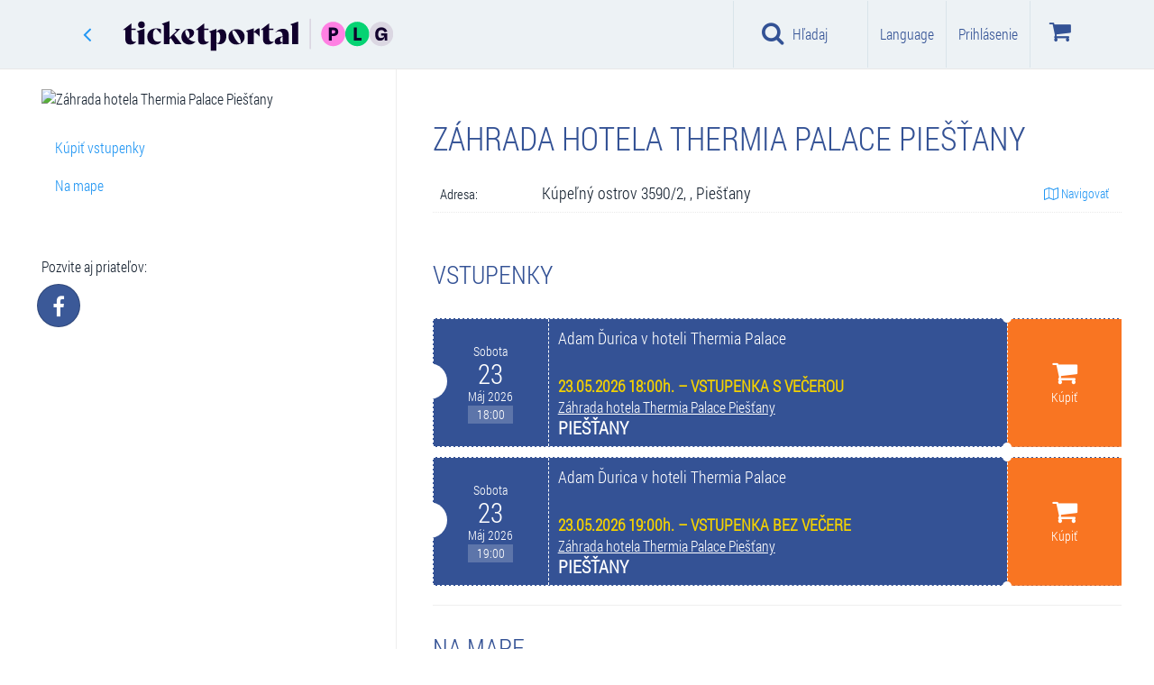

--- FILE ---
content_type: text/html; charset=utf-8
request_url: https://www.ticketportal.sk/venue/Zahrada-hotela-Thermia-Palace-Piestany
body_size: 80202
content:
<!DOCTYPE html>
<html lang="sk">
<head translate="no">
    <!-- https://www.ticketportal.sk/ -->
    <!-- https://www.ticketportal.sk -->
        <script type="text/javascript">
            (function () {
                window.onpageshow = function (event) {
                    if (event.persisted) {
                        window.location.reload();
                    }
                };
            })();
        </script>
            <script>
            window.dataLayer = window.dataLayer || [];
            var pp_gemius_use_cmp = true;
            var adformtag = window.adformtag = window.adformtag || [];
            adformtag.push(function () {
                adformtag.setRequestParam('gdpr', '1');
            });
        </script>
        <script src='https://cdn.cpex.cz/cmp/v2/cpex-cmp.min.js'></script>
        <script>(function(w,d,s,l,i){w[l]=w[l]||[];w[l].push({'gtm.start':
        new Date().getTime(),event:'gtm.js'});var f=d.getElementsByTagName(s)[0],
        j=d.createElement(s),dl=l!='dataLayer'?'&l='+l:'';j.async=true;j.src=
        'https://www.googletagmanager.com/gtm.js?id='+i+dl;f.parentNode.insertBefore(j,f);
        })(window,document,'script','dataLayer','GTM-P44DB7X');</script>
     <!-- cookiebot, goout, novy kontajner GTM-KFG88F7M -->

    
    









    
        <script data-cookieconsent="ignore" type="text/javascript">
            var clh = window.location.href;
            if ((clh.indexOf("http://") != -1 && clh.indexOf("cardpay") == -1 && clh.indexOf("45.") == -1 && clh.indexOf("46.") == -1 && clh.indexOf("47.") == -1 && clh.indexOf("48.") == -1 && clh.indexOf("49.") == -1 && clh.indexOf("http://dev") == -1 && clh.indexOf("http://localhost") == -1 && clh.indexOf("http://tp2015") == -1) || clh.indexOf("https://ticketportal") != -1) {
                if (window.stop !== undefined) window.stop();
                window.location.replace(window.location.href.replace("http://", "https://").replace("https://ticketportal", "https://www.ticketportal"));
            }
            if (clh.indexOf("cardpay") == -1 && clh.indexOf("?lang=") != -1) {
                if (window.stop !== undefined) window.stop();
                var i1 = window.location.href.indexOf("?lang=");
                var i2 = i1 + 8;
                var l = window.location.href.substring(i1 + 1, i2 + 1);
                var nl = window.location.href.replace(l, "");
                if (nl.indexOf("?") + 1 == nl.length) nl = nl.replace("?", "");

                window.location = nl;
            }
            if (window.location.href.indexOf("cardpay") == -1 && window.location.href.indexOf("&lang=") != -1) {
                if (window.stop !== undefined) window.stop();
                var i1 = window.location.href.indexOf("&lang=");
                var i2 = i1 + 8;
                var l = window.location.href.substring(i1 + 1, i2 + 1);
                var nl = window.location.href.replace(l, "");
                if (nl.indexOf("?") + 1 == nl.length) nl = nl.replace("?", "");
                window.location = nl;
            }
        </script>
    <!-- 18.191.246.75 -->
    <!-- URL: http://www.ticketportal.sk/venue/Zahrada-hotela-Thermia-Palace-Piestany -->
    <!-- https://www.ticketportal.sk/ -->
    <!-- AbsolutePath https://www.ticketportal.sk  -->
    <!-- sk 1 x sk 1 US sk-SK -->
    <title>Záhrada hotela Thermia Palace Piešťany | TICKETPORTAL vstupenky na dosah - divadlo, hudba, koncert, festival, muzikál, šport</title>
    <meta name='probely-verification' content='e0893299-504f-4450-a371-4bbc666096cd' />
        <meta name="robots" content="index, follow">
        <meta name="googlebot" content="index, follow">

    

    <meta name="description" content="Vychutnávajte si život s TICKETPORTALOM! Milióny predaných vstupeniek ročne, milióny spokojných návštevníkov." />
    <meta name="keywords" content="Záhrada hotela Thermia Palace Piešťany" />
    <meta name="theme-color" content="#000000">
    <meta http-equiv="X-UA-Compatible" content="IE=edge">
    <meta charset="utf-8">
    <meta name="viewport" content="width=device-width,initial-scale=1" />
    <meta http-equiv="X-UA-Compatible" content="IE=edge,chrome=1" />
    <meta name="HandheldFriendly" content="true" />
    <meta name="google" content="notranslate">

    
                <link rel="canonical" href="https://www.ticketportal.sk/venue/105240" />

    
    <meta property="og:url" content="http://www.ticketportal.sk/venue/Zahrada-hotela-Thermia-Palace-Piestany" />
    <meta property="og:type" content="product" />
    <meta property="og:title" content="Záhrada hotela Thermia Palace Piešťany" />
    <meta property="og:image" content="https://www.ticketportal.sk//Content/images/buildings/orig_no-building-images.png" />
    <meta property="og:site_name" content="ticketportal.sk" />
    <meta property="og:ttl" content="86400" />

        <link rel="shortcut icon" type="image/png" href="https://www.ticketportal.sk/Content/images/logos/ticketportal/tp_favicon_circle_80x80.png?tag=856FDB86C10F53DD24F6A72DD81ED7BE" />
    <script data-cookieconsent="ignore" type="text/javascript">

    var absoluteUri = '//www.ticketportal.sk/';
    var menaSkratka = '€';
    var uil = false; var FrontID = 47016874;var bid = null;
    var PageWeb = '';
    var jeKiosk = false;
    var userMena = 'EUR';

        function basket_quick_info(e) {
            if (typeof (basket_simple) == "undefined") {
                $.ajax({
                    url: absoluteUri + "Event/BasketSimple/",
                    cache: false,
                    statusCode: {
                        404: function () { alert('Page not found.'); },
                        500: function () { alert('Internal server error.'); }
                    }
                }).done(function (data) {
                    if (data.Succeeded) {
                        basket_simple = data.ReturnedObject;
                        basket_quick_info();
                    }
                    else {
                        alert("error");
                    }
                });
            }
            else {
                var html = new Array();
                var pocet = 0;

                for (var id_performance in basket_simple.Performances_info) {
                    var perf_info = basket_simple.Performances_info[id_performance];
                    var pp = 0;
                    var cena = 0.0;

                    for (var id_miesto in basket_simple.items) {
                        var miesto = basket_simple.items[id_miesto];

                        if (miesto.ID_Predstavenie == id_performance) {
                            pp++;
                            cena += miesto.Cena;
                        }
                    }

                    html.push("<tr><td>" + perf_info.Event_name + ", " + perf_info.Date_time_description + "<br />Počet: " + pp + " ks  Cena: " + Format_mena(cena) + "</td></tr>");
                    pocet += pp;
                }

                if (pocet == 0) {
                    html.push("<tr><td>V&#225;š n&#225;kupn&#253; koš&#237;k je pr&#225;zdny</td></tr>");
                    $("#basketko").attr("disabled", "disabled");
                    $("#basketko").addClass("disabled");
                    $("#basketkoM").attr("disabled", "disabled");
                    $("#basketkoM").addClass("disabled");
                }
                else {
                    $("#basketko").removeAttr("disabled");
                    $("#basketko").removeClass("disabled");
                    $("#basketkoM").removeAttr("disabled");
                    $("#basketkoM").removeClass("disabled");
                }

                $('.basket-li .basket-counter').html("" + pocet);
                changeBasketValue();

                $("#basketko_root").html(html.join(""));
                $("#basketko_rootM").html(html.join(""));

                if (typeof (Spracuj_basket_balicek) != "undefined" && typeof (Basket) != "undefined")
                    Spracuj_basket_balicek();
            }
            //e.preventDefault();
            //return false;
        }
    </script>
    <!-- TP-CSS -->
        <link href="https://www.ticketportal.sk/Content/css/ticketportal-1.4.2.min.css?tag=D3295D7AC6D4AE3725781409312CAAC6" rel="stylesheet" />
        <link href="https://www.ticketportal.sk/Content/css/_tp-add.min.css?tag=1808453769EA1282F90A5E0F7E58D00C" rel="stylesheet" />
        <link href="https://www.ticketportal.sk/Content/css/notify-odstavka.min.css?tag=65BF1B7BB1B524289982585528573EF8" rel="stylesheet" />
        <link href="//cdnjs.cloudflare.com/ajax/libs/lightslider/1.1.6/css/lightslider.min.css" rel="stylesheet">
            <script src="https://www.ticketportal.sk/Scripts/jquery-3.6.3.min.js?tag=CF2FBBF84281D9ECBFFB4993203D543B"></script>

    

            <!-- JS -->
        <!--script src="https://code.jquery.com/jquery-migrate-1.2.1.min.js"></script-->
        <script data-cookieconsent="ignore" src="/js/lang"></script>
        <!-- HTML5 Shim and Respond.js IE8 support of HTML5 elements and media queries -->
        <!-- WARNING: Respond.js doesn't work if you view the page via file:// -->
        <!--[if lt IE 9]>
          <script src="https://oss.maxcdn.com/html5shiv/3.7.2/html5shiv.min.js"></script>
          <script src="https://oss.maxcdn.com/respond/1.4.2/respond.min.js"></script>
        <![endif]-->
        <script type="text/javascript">
            var datumFormat = "d.M.yyyy HH:mm";                           
            var lokalita = "sk";                      
            var IframeTimelineType = 0;
            var TimelineJedenBlok = false;
            var ShowTimelineSettings = true;
            var userLang = 'SK';
            var isPartnerPage = false;
            var id_partner = 0;
            var carT6 = true;
            var PocetVTimeline = 0;
            var static_link = 'https://static.ticketportal.sk';
        </script>
            <meta name="google-site-verification" content="Rz_esUqEoy07v2Gkq5TUORSGFNGQeUCDor1hp6TfYwk" />
            <script type="text/javascript" src="https://www.ticketportal.sk/Grid/Data?v=1&etag=A03C5D4B0866A408575C689390B3F277"></script>
        <script type="text/javascript" src="https://www.ticketportal.sk/Scripts/horizontal-timeline-1.0.2.js?tag=2D451C410230A6F18806758BD9DFDFC6"></script>
        <script type="text/javascript" src="https://www.ticketportal.sk/Scripts/timeline-1.7.7.js?tag=59D575C7D1918494D6E022546B33565D"></script>
        <script type="text/javascript" src="https://www.ticketportal.sk/Scripts/timelinemap.js?tag=D4CA17472AE68EE897CC01CB26848D78"></script>
        <script src="//cdnjs.cloudflare.com/ajax/libs/lightslider/1.1.6/js/lightslider.min.js"></script>
    
    

    

    
            <script data-cookieconsent="ignore" src="https://www.google.com/recaptcha/api.js?hl=sk" async defer></script>

    <!-- CPM start -->

    
    <!-- CPM end -->

    <!-- SK   -->

</head>
<body class=" idp0  " data-theme="ticketportal" data-lang="sk">

    
    <style>
        body {
            touch-action: pan-x pan-y;
        }

        .ozdoba {
            display: none !important
        }
    </style>
            <!-- Google Tag Manager (noscript) -->
        <noscript><iframe src="https://www.googletagmanager.com/ns.html?id=GTM-P44DB7X" height="0" width="0" style="display:none;visibility:hidden"></iframe></noscript>
        <!-- End Google Tag Manager (noscript) -->
                <!-- (C)2000-2020 Gemius SA - gemiusPrism  / ticketportal.sk/Ostatne -->
            <script type="text/javascript">
            <!--    //--><![CDATA[//><!--
                var pp_gemius_identifier = 'bDibIhQy5NaRGz4iN52U_MSszZBy.RrsD69NXHKNDm3.s7';
                // lines below shouldn't be edited
                function gemius_pending(i) { window[i] = window[i] || function () { var x = window[i + '_pdata'] = window[i + '_pdata'] || []; x[x.length] = arguments; }; }; gemius_pending('gemius_hit'); gemius_pending('gemius_event'); gemius_pending('pp_gemius_hit'); gemius_pending('pp_gemius_event'); (function (d, t) { try { var gt = d.createElement(t), s = d.getElementsByTagName(t)[0], l = 'http' + ((location.protocol == 'https:') ? 's' : ''); gt.setAttribute('async', 'async'); gt.setAttribute('defer', 'defer'); gt.src = l + '://gask.hit.gemius.pl/xgemius.js'; s.parentNode.insertBefore(gt, s); } catch (e) { } })(document, 'script');
                //--><!]]>
            </script>
     
    <link href="https://www.ticketportal.sk/Content/plugins/preloader-orso/preloader-orso.min.css?tag=49B8A717EF1686A304BFEBAB9651CD9B" rel="stylesheet" />
    <div id="preloader-root" style="display:none">
        <div class="preloader-orso">
            <div class="orbit">
                <div class="circle"></div>
                <div class="circle"></div>
                <div class="circle"></div>
                <div class="circle"></div>
            </div>
            <div class="center-circle d-none"></div>
        </div>
    </div>
    <script src="https://www.ticketportal.sk/Content/plugins/preloader-orso/preloader-orso.es5.min.js?tag=911690D336D387A8317DA0374F5954BA"></script>
    





    <script type="text/javascript">
        window.onbeforeunload = function (event) {
            $(window.document.body).addClass("pace-running");
            if (window.location.href.indexOf("iframe") != -1) {
                windowProxy.post({ 'height': '' + 860 });
                windowProxy.post({ 'scrolltop': '' + 0 });
                sleep(250);
            }
        };
    </script>
    

    
    <script async defer>var ewConfig = {"tokenStorage": "LOCAL_STORAGE","customButton": false,"openStateStorage": "LOCAL_STORAGE","openedAtFirstVisit": false,"openedAtFirstVisitMobile": false,"hashForceOpen": false,"hashForOpenAtFirstVisit": "chatbot-open","theme": "chatbot-artin","url": "https://ticketportal-sk.bot.coworkers.ai","urlPrefix": "https://ticketportal-sk.bot.coworkers.ai"};(function (w, d, c) {var p = ['vendor.js', 'app.js'];for (var i = 0; i < p.length; i++) {var s = d.createElement('script');s.src = c.url + '/ew/' + p[i];d.getElementsByTagName('head')[0].appendChild(s);}})(window, document, ewConfig);</script>
    <div class="modal fade fullscreen-search" id="fullscreen-search" role="dialog" aria-labelledby="fullscreen-search-title" tabindex="-1" data-keyboard="true" data-backdrop="static" style="">
        <div class="modal-dialog" role="document">
            <div class="modal-content">
                <div class="modal-header">
                    <h2 id="fullscreen-search-title" class="sr-only">Hľadaj v sieti Ticketportal</h2>
                    <button aria-label="Close" class="close" data-dismiss="modal" type="button"><i class="fa fa-close" aria-hidden="true"></i></button>
                </div>
                <div class="modal-body modal-search">
                    <div class="container-fluid">
                        <div class="row">
                            <div class="col-sm-24">
                                <form class="search-form" autocomplete="off">
                                    <i class="fa fa-search"></i>
                                    <i class="fa fa-refresh fa-spin fa-3x fa-fw hidden"></i>
                                    <span class="sr-only">Loading...</span>
                                    <input class="form-control" placeholder="Hľadaj v sieti Ticketportal" type="search" id="fullscreen-search-input" onkeyup="search_input_change();" onpaste="search_input_change();">
                                    
                                    <ul id="search-tags" class="nav nav-pills search-tags" role="tablist">
                                        <li id="search_li_podujatia" data-gtm="Podujatia" class="hidden">
                                            <button onclick="scroll_to_element_search('fulscreensearch-events');" class="btn btn-default" type="button">Podujatia <span class="badge">4</span></button>
                                        </li>
                                        <li id="search_li_clanky" data-gtm="Zmeny a zrušenia" class="hidden">
                                            <button onclick="scroll_to_element_search('fullscreensearch-articles');" class="btn btn-default" type="button">Zmeny a zrušenia <span class="badge">4</span></button>
                                        </li>
                                        <li id="search_li_hladisko" data-gtm="Hľadisk&#225;" class="hidden">
                                            <button onclick="scroll_to_element_search('fullscreensearch-Hladisko');" class="btn btn-default" type="button">Hľadisk&#225; <span class="badge">4</span></button>
                                        </li>
                                        <li id="search_li_kategoria" data-gtm="Kateg&#243;rie" class="hidden">
                                            <button onclick="scroll_to_element_search('fullscreensearch-kategorie');" class="btn btn-default" type="button">Kateg&#243;rie  <span class="badge">4</span></button>
                                        </li>
                                        <li id="search_li_mesto" data-gtm="Mest&#225;" class="hidden">
                                            <button onclick="scroll_to_element_search('fullscreensearch-Mesto');" class="btn btn-default" type="button">Mest&#225; <span class="badge">4</span></button>
                                        </li>
                                    </ul>
                                    <p class="text-right">
                                        <small id="fullscreensearch-spead-info"></small>
                                    </p>
                                    
                                </form>
                            </div>
                        </div>
                    </div>
                </div>
                <div id="fullscreensearch_help" class="modal-body modal-info">

                    <p class="text-center">
                        <span class="content">začnite p&#237;sať..</span>
                    </p>
                </div>
                <div id="fullscreensearch_result" class="modal-body modal-search-result hidden">
                    <div class="container">
                        <div class="row">
                            <div class="col-lg-16 col-md-16 col-sm-24 col-xs-24">

                                <div id="fulscreensearch-Precise" class="hidden">
                                    <div class="h3 hidden">
                                        Precise result<span>2 výsledkov</span>
                                    </div>
                                    <div class="list-group precise-result">
                                        <a class="list-group-item active" href="#">
                                            <div class="event-picture"><img alt="img" class="img-responsive" src=""></div>
                                            <div class="event-info">
                                                <div class="event-dates">
                                                    10.5.2017
                                                </div>
                                                <div class="event-name">
                                                    Nazov podujatia
                                                </div>
                                                <div class="event-venue-info">
                                                    Trencin,<zn>Sportova hala</zn> StevoArena
                                                </div>
                                                <div class="flag-icon flag-icon-sk pull-right"></div>
                                            </div>
                                        </a>
                                    </div>
                                </div>

                                <div id="fulscreensearch-events" class="hidden">
                                    <div class="h3">
                                        Podujatia<span id="fulscreensearch-events-count"></span>
                                    </div>
                                    <div class="list-group main">
                                        <a class="list-group-item active" href="#">
                                            <div class="event-picture"><img alt="img" class="img-responsive" src=""></div>
                                            <div class="event-info">
                                                <div class="event-name">
                                                    Nazov podujatia
                                                </div>
                                                <div class="event-dates">
                                                    10.5.2017 - 15.5.2017
                                                </div>
                                                <div class="event-dates">
                                                    Trencin, Sportova hala StevoArena
                                                </div>
                                            </div>
                                        </a>
                                    </div>
                                    <p class="text-center hidden">
                                        <button type="button" class="btn btn-default" onclick="">viac ..</button>
                                    </p>
                                </div>

                                <div id="fullscreensearch-articles" class="hidden">
                                    <div class="h2">
                                        Zmeny a zrušenia<span id="fulscreensearch-article-count"></span>
                                    </div>
                                    <div class="list-group main">

                                    </div>
                                    <p class="text-center hidden">
                                        <button type="button" class="btn btn-default" onclick="">viac ..</button>
                                    </p>
                                </div>

                            </div>
                            <div class="col-lg-8 col-md-8 col-sm-24 col-xs-24">

                                <div id="fullscreensearch-kategorie" class="hidden">
                                    <div class="h3">
                                        Kateg&#243;ria
                                    </div>
                                    <div class="list-group second-results">
                                        <a class="list-group-item" href="#">
                                            <div class="h4 list-group-item-heading">
                                                Mestské kultúrne stredisko
                                            </div>
                                            <p class="list-group-item-text">Námestie Oslobodenia 11/17, Senica</p>
                                        </a>
                                    </div>
                                </div>

                                <div id="fullscreensearch-Mesto" class="hidden">
                                    <div class="h3">
                                        Mesto
                                    </div>
                                    <div class="list-group second-results">
                                    </div>
                                </div>

                                <div id="fullscreensearch-Hladisko" class="hidden">
                                    <div class="h3">
                                        Hľadisko
                                    </div>
                                    <div class="list-group second-results">

                                    </div>
                                </div>

                                <div id="fullscreensearch-Filter" class="hidden">
                                    <div class="h3">
                                        Filter
                                    </div>
                                    <div class="list-group second-results">

                                    </div>
                                </div>
                            </div>
                        </div>
                    </div>
                </div>


            </div>
        </div>
    </div>
    <script type="text/javascript">
        function scroll_to_element_search(id) {
            $("#fullscreensearch_result").animate({
                scrollTop: $("#" + id).offset().top - ($('.modal-header').height() + $('.modal-search').height()) - 50
            }, 200);
            event.preventDefault = false;
            return false;
        }

        $(".fullscreen-search").on("show.bs.modal", function () {
            var height = $(window).height() - ($('.modal-header').height() + $('.modal-search').height());
            $(this).find(".fullscreensearch_result").css({
                'padding-top': '135px',
                'max-height': height
            });
        });
    </script>



    



    <!-- javascript:GoBackWithRefresh(); -->
    <header class="header shadow">
        <nav class="navbar navbar-default navigacia" role="navigation">
            <div class="container default">
                
                <div class="navbar-header">
                    <!-- ~/venue/Zahrada-hotela-Thermia-Palace-Piestany -->
                    <!--  -->
                    
                                <a class="btn btn-link goback-arrow visible-xs" href="javascript:GoBackWithRefresh();" style=""><i class="fa fa-angle-left"></i></a>
                            <a class="navbar-brand visible-xs mobile-logo mobile-logo-link" href="https://www.ticketportal.sk/"><img class="logo mobile-logo" src="https://www.ticketportal.sk/Content/images/logos/ticketportal/ticketportal-logo-plg-secondary-light.svg?tag=B012514B0FB4900501ADF1C5D2CC0D48" alt="Ticketportal vstupenky" /></a>

                        <button type="button" class="menu-btn navbar-toggle collapsed" data-toggle="collapse" data-target="#menu" aria-expanded="false" style="margin-right:10px;">
                            <i class="fa fa-bars"></i>
                            <span class="menu-text">Menu</span>
                        </button>
                    <div class="basketko">
                        <button class="basket-btn navbar-toggle" data-toggle="dropdown" role="button" aria-haspopup="true" aria-expanded="false" onclick="basket_quick_info();">
                            <i class="fa fa-shopping-cart" aria-label="Koš&#237;k"></i><!--wvp.LangGet("lbKosik")-->
                            <span class="basket-counter hidden" data-count="0">0</span>
                            <span class="menu-text">Koš&#237;k</span>
                            
                        </button>
                        <ul class="dropdown-menu">
                            <li style="border-right: none">
                                <table class="table" style="min-width:260px;">
                                    <caption class="hidden">
                                        <div class="alert alert-info">
                                            Potrebn&#253; počet predstaven&#237; <span id="balicek_sumar_kosik_potrebneM"></span><br />
                                            Aktu&#225;lne vybrat&#233; <span id="balicek_sumar_kosik_aktualneM"></span>
                                            <div id="balicekPovM" class="hidden">Počet z povinn&#253;ch <span id="balicek_sumar_kosik_povinneM"></span></div>
                                            <div id="balicekNepovM" class="hidden">Počet z nepovinn&#253;ch <span id="balicek_sumar_kosik_nepovinneM"></span></div>
                                        </div>
                                    </caption>
                                    
                                    <tbody id="basketko_rootM">
                                        <tr>
                                            <td></td>
                                        </tr>
                                        <tr>
                                            <td></td>
                                        </tr>
                                    </tbody>
                                </table>
                                <p class="text-center">
                                    <a id="basketkoM" href="https://www.ticketportal.sk/basket/" class="btn btn-buy go-cart">Koš&#237;k</a>
                                </p>
                            </li>
                        </ul>
                    </div>

                    
                                                                <button id="search-btn" type="button" class="search-btn navbar-toggle" style="" onclick="init_search();">
                            <i class="fa fa-search"></i>
                            <span class="menu-text">Hľadaj</span>
                        </button>
                </div>

                
                <div class="collapse navbar-collapse hladaj" id="hladaj">
                    <ul class="navbar visible-xs">
                        <li>
                            <div class="search-bar">
                                <div class="dropdown">
                                    <i class="fa fa-search"></i>
                                    <input id="search-input" type="text" class="form-control" placeholder="Hľadaj v sieti Ticketportal" data-toggle="dropdown" onkeyup="search_input_change();">
                                    <i class="fa fa-close pull-right hidden" id="search_erase_btn" onclick="$('#search-input').val('');"></i>
                                    <ul class="dropdown-menu" role="menu">
                                        <li class="megamenu-content">
                                            <div class="col-lg-24">
                                                <div id="search_result" class="list-group"></div>
                                            </div>
                                            <div class="col-lg-24 col-xs-24">
                                                <p style="padding:5px">
                                                    Mozete použiť aj v&#253;razy ako napr&#237;klad::<br>
                                                    <strong>n&#225;zov mesta, ulice, psč, n&#225;zvy spoločnost&#237; napr. &quot;Pošta Košice&quot;</strong>
                                                </p>
                                            </div>
                                        </li>
                                    </ul>
                                </div>
                            </div>
                            <hr />
                        </li>
                        <li class="filter-time">
                            
                            <a class="btn btn-default" href="javascript:$('#modalKalendar').modal('show');"><i class="fa fa-calendar"></i> Kalendar</a>
                            <hr />
                        </li>
                        <li class="filter-kat">
                            <div class="container">
                                <div class="row">
                                    
                                    <div id="mobile-menu-kraje1" class="btn-group" data-toggle="buttons"></div>
                                </div>
                            </div>
                        </li>
                    </ul>
                </div>
                

                <nav class="collapse navbar-collapse menu" id="menu">
                    
                    <nav class="nav navbar-nav mobile-navigation visible-xs">

                        
                        <div class="list-group mu personal-menu">

                                    <a href="javascript:void(0);" class="btn btn-success" data-toggle="modal" data-target="#modalLoginRegNewPasswNewEmail">Prihl&#225;senie / Registr&#225;cia</a>
                        </div>

                        
                                                    <div class="list-group ka">
                                <p>KATEG&#211;RIE</p>
                                                <a href="javascript:Pridaj_filter((typeof(event) == 'undefined' ? null : event), 'kategoria', 3);$('#menu').removeClass('in');$('#filterMenu').collapse('show');" class="list-group-item">Hudba</a>
                                                <a href="javascript:Pridaj_filter((typeof(event) == 'undefined' ? null : event), 'kategoria', 7);$('#menu').removeClass('in');$('#filterMenu').collapse('show');" class="list-group-item">Divadlo</a>
                                                <a href="javascript:Pridaj_filter((typeof(event) == 'undefined' ? null : event), 'kategoria', 24);$('#menu').removeClass('in');$('#filterMenu').collapse('show');" class="list-group-item">Festivaly</a>
                                                <a href="javascript:Pridaj_filter((typeof(event) == 'undefined' ? null : event), 'kategoria', 34);$('#menu').removeClass('in');$('#filterMenu').collapse('show');" class="list-group-item">Show</a>
                                                <a href="javascript:Pridaj_filter((typeof(event) == 'undefined' ? null : event), 'kategoria', 23);$('#menu').removeClass('in');$('#filterMenu').collapse('show');" class="list-group-item">Do spoločnosti</a>
                                                <a href="javascript:Pridaj_filter((typeof(event) == 'undefined' ? null : event), 'kategoria', 2);$('#menu').removeClass('in');$('#filterMenu').collapse('show');" class="list-group-item">Šport</a>
                                                <a href="javascript:Pridaj_filter((typeof(event) == 'undefined' ? null : event), 'kategoria', 36);$('#menu').removeClass('in');$('#filterMenu').collapse('show');" class="list-group-item">Z&#225;bava</a>
                                                <a href="javascript:Pridaj_filter((typeof(event) == 'undefined' ? null : event), 'kategoria', 91);$('#menu').removeClass('in');$('#filterMenu').collapse('show');" class="list-group-item">Pre deti</a>
                                                <a href="javascript:Pridaj_filter((typeof(event) == 'undefined' ? null : event), 'kategoria', 107);$('#menu').removeClass('in');$('#filterMenu').collapse('show');" class="list-group-item">Darčekov&#233; pouk&#225;žky</a>
                                                                    <a href="https://www.ticketportal.sk/#nove" onclick="ZapametajMenuPodBanerom('Nove');" class="list-group-item linkNove">Nov&#233; akcie</a>
                                    <a href="https://www.ticketportal.sk/#top" onclick="ZapametajMenuPodBanerom('Top');" class="list-group-item linkTop">Top podujatia</a>
                                    <a href="https://www.ticketportal.sk/#zlavy" onclick="ZapametajMenuPodBanerom('Zlavy');" class="list-group-item linkZlavy">Super ceny</a>
                            </div>
                                                                            <div class="list-group ts">
                                <p>TOP STR&#193;NKY</p>
                                <a id="OveritVyzdvihnutie" href="https://www.ticketportal.sk/SellingPlaces/" class="list-group-item">Predajn&#233; miesta</a>
                                    <a href="/Articles/5" class="list-group-item">Zmeny a zrušenia</a>
                                                                    <a href="https://www.ticketportal.sk/#MapaPodujati" class="list-group-item">Mapa podujat&#237;</a>
                                                                    <a href="/HomeTicket" class="list-group-item">Elektronick&#225; vstupenka ( HOMEticket )</a>
                            </div>
                                                    <div class="list-group po">
                                <p>POMOC</p>
                                    <a href="/Article/7565" class="list-group-item">Ako začať</a>
                                <a href="/Article/7791" class="list-group-item">Najčastejšie ot&#225;zky</a>
                                <a href="/Article/7470" class="list-group-item">Kontakt a DSA</a>
                                <a href="/Article/14376" class="list-group-item">Všeobecn&#233; obchodn&#233; podmienky</a>
                            </div>

                            <div class="list-group app">
                                <p>APLIK&#193;CIE TICKETPORTAL</p>
                                <ul class="list-inline">
                                    <li><a class="list-group-item" href="/Article/13588" title="CheckTicket Aplikacia"><img width="48" height="48" src="https://www.ticketportal.sk/Content/images/icons/android/Check-Ticket.gif?tag=8463B3377B0C9C0DCD2846B7CC8BEB84" alt="Ticketportal Application - CheckTicket"></a></li>
                                </ul>
                            </div>
                                                    <div class="list-group zo hidden">
                                <p>ZOBRAZENIE</p>
                                <div class="list-group-item ">
                                    <div class="btn-group zobrazenie-btns" data-toggle="buttons">
                                        <label class="btn btn-default active" onclick="javascript: Set_item_type(0);">
                                            <input type="radio" name="options" id="option1" autocomplete="off"> <i class="fa fa-th fa-fw"></i>
                                        </label>
                                        <label class="btn btn-default" onclick="javascript: Set_item_type(1);" checked>
                                            <input type="radio" name="options" id="option2" autocomplete="off"> <i class="fa fa-th-list fa-fw"></i>
                                        </label>
                                        <label class="btn btn-default" onclick="javascript: Set_item_type(2);">
                                            <input type="radio" name="options" id="option3" autocomplete="off"> <i class="fa fa-align-justify fa-fw"></i>
                                        </label>
                                    </div>
                                    <div class="clearfix"></div>
                                </div>
                            </div>
                                                    <div class="list-group zo">
                                <p>LANGUAGE</p>
                                <a href="javascript:void(0);" class="list-group-item" data-toggle="modal" data-target="#language">Nastaviť</a>
                            </div>
                                                    <div class="list-group zo" style="margin-bottom: 56px;">
                                <p>NA SOCI&#193;LNYCH SIEŤACH</p>
                                <div class="list-group-item">
                                    <div class="list-group-item-text">
                                        <ul class="social list-inline">
                                                <li><a class="btn btn-social-icon btn-facebook btn-lg social-item" target="_blank" href="https://www.facebook.com/ticketportalsk"><i class=" fa fa-facebook"></i></a></li>
                                                                                            <li><a class="btn btn-social-icon btn-google-plus btn-lg social-item" target="_blank" href="https://plus.google.com/104903304809283866184/about"><i class="fa fa-google-plus"></i></a></li>
                                                                                            <li><a class="btn btn-social-icon btn-twitter btn-lg social-item" target="_blank" href="https://twitter.com/ticketportalSK"><i class="fa fa-twitter"></i></a></li>
                                                                                            <li><a class="btn btn-social-icon btn-instagram btn-lg social-item" target="_blank" href="https://www.instagram.com/ticketportal/"><i class="fa fa-instagram"></i></a></li>
                                        </ul>
                                    </div>
                                </div>
                            </div>
                        <script>
                            $(function () {
                                $(".list-group a").click(function () {
                                    $(this).parent().children().removeClass("active");
                                    $(this).addClass("active");
                                });
                            })
                        </script>
                    </nav>
                    

                    
                    <ul class="logo-nav">
                        
                                <li class="close-li"><a class="back" href="javascript:GoBackWithRefresh();"><i class="fa fa-angle-left"></i></a></li>
                                <li><span class="logo"><a class="navbar-brand" href="https://www.ticketportal.sk/"><img class="logo" src="https://www.ticketportal.sk/Content/images/logos/ticketportal/ticketportal-logo-plg-primary-dark.svg?tag=9F545CA00DA5C2E53B990165BA3A608D" alt="Ticketportal vstupenky" /></a></span></li>
                    </ul>

                    <ul class="top-navigation navbar navbar-nav navbar-right visible-sm visible-md visible-lg">
                                                            <li class="search-top text-center"><a class="btn btn-link" href="javascript:init_search();"><i class="fa fa-search"></i> Hľadaj</a></li>
                                        <li class="giftVoucher-li hidden">
                                            <i class="fa fa-gift" aria-hidden="true"></i>
                                            <a id="gtmVar-darpoukazka2020-dp" class="btn btn-link" href="/Event/27636">
                                                Darčekov&#225; pouk&#225;žka
                                            </a>
                                        </li>



                        
                                                                                <li>
                                    <a class="btn btn-link" onclick="ga('set', 'page', window.location.pathname + '#login'); ga('send', 'pageview');" href="javascript:;" data-toggle="modal" data-target="#language">Language</a>
                                </li>
                                                        <li>
                                    <a id="btnLogin" class="btn btn-link" data-toggle="modal" data-target="#modalLoginRegNewPasswNewEmail"><span class="hidden-xs">Prihl&#225;senie</span></a>
                                </li>

                        
                            <li class="basket-li dropdown ">
                                
                                <a href="#" onclick="basket_quick_info();" class="btn btn-link basketko dropdown-toggle" data-toggle="dropdown" role="button" aria-haspopup="true" aria-expanded="false">
                                    <i class="fa fa-shopping-cart" aria-label="Koš&#237;k" style="font-size:26px;"></i><!--wvp.LangGet("lbKosik")-->
                                    <span class="basket-counter hidden" data-count="0">0</span>
                                    <i class="fa fa-sort-desc basket-dropdown-arrow" aria-hidden="true"></i>
                                </a>
                                <ul class="dropdown-menu">
                                    <li style="border-right: none">
                                        <table class="table" style="min-width:260px;">
                                            <caption id="balicek_sumar_kosik" class="hidden">
                                                <div class="alert alert-info">
                                                    Potrebn&#253; počet predstaven&#237; <span id="balicek_sumar_kosik_potrebne"></span><br />
                                                    Aktu&#225;lne vybrat&#233; <span id="balicek_sumar_kosik_aktualne"></span>
                                                    <div id="balicekPov" class="hidden">Počet z povinn&#253;ch <span id="balicek_sumar_kosik_povinne"></span></div>
                                                    <div id="balicekNepov" class="hidden">Počet z nepovinn&#253;ch <span id="balicek_sumar_kosik_nepovinne"></span></div>
                                                </div>
                                            </caption>
                                            
                                            <tbody id="basketko_root">
                                                
                                            </tbody>
                                        </table>
                                        <p class="text-center">
                                            <a id="basketko" href="/basket" class="btn btn-buy go-cart">Koš&#237;k</a>
                                        </p>
                                    </li>
                                </ul>
                            </li>
                    </ul>
                    
                </nav>
                
            </div>
        </nav>
    </header>


    


    <script type="text/javascript">
        $("#btnLogin").click(function () {
            setTimeout("mlrepare();", 500);
        });
        $(".search-top.text-center").click(function () {
            setTimeout("serepare();", 500);
        });
        function mlrepare() {
            $("#modalLoginRegNewPasswNewEmail").css("display", "block");
            $("#modalLoginRegNewPasswNewEmail").addClass("in");
        }
        function serepare() {
            $("#fullscreen-search").css("display", "block");
            $("#fullscreen-search").addClass("in");
        }
    </script>

    <script>
        /*
        function odchytavam(val) {
            console.log("uspech");
        }

        var observer = new MutationObserver(function (mutations) {
            mutations.forEach(function (mutation) {
                if (mutation.type === "attributes") {
                    console.log("attributes changed")
                }
            });
        });

        var zoz = document.getElementsByClassName("list-group");
        for (var i = 0; i < zoz.length; i++) {
            zoz[i].setAttribute = odchytavam;
            zoz[i].style.__defineSetter__("display", odchytavam);

            observer.observe(zoz[i], {
                attributes: true //configure it to listen to attribute changes
            });
        }
        */

    </script>


    

    <div class="modal fade" id="resaleModal" tabindex="-1" aria-labelledby="resaleModalLabel" style="z-index:5000" aria-modal="true" role="dialog">
        <div class="modal-dialog modal-dialog-centered">
            <div class="modal-content">
                <div class="modal-header">
                    <h5 class="modal-title" id="resaleModalLabel">[SK|lbUpozornenie]</h5>
                    <button type="button" class="btn-close" data-bs-dismiss="modal" aria-label="Close"></button>
                </div>
                <div class="modal-body">
                    <div id="resaleModal-body">
                        [SK|resale_upozornenie_1] <a href="https://www.ticketportal.sk/article/9605" target="_blank">[SK|resale_upozornenie_2]</a>
                        <div class="form-check mt-3">
                            <input class="form-check-input" type="checkbox" value="" id="dontShowAgain">
                            <label class="form-check-label" for="dontShowAgain">
                                [SK|resale_upozornenie_3]
                            </label>
                        </div>
                    </div>
                    <div id="resaleModal-body-balicek" class="hidden">
                        [SK|resale_upozornenie_4] <span id="resaleModal-pocet"></span>[SK|resale_upozornenie_5]: <span id="resaleModal-cena"></span> <a href="https://www.ticketportal.sk/article/9605" target="_blank">[SK|resale_upozornenie_2]</a>
                    </div>
                </div>
                <div class="modal-footer">
                    <button id="resaleModal-btn-primary" type="button" class="btn btn-primary" data-bs-dismiss="modal" onclick="handleModalAcknowledgement()">[SK|resale_rozumiem]</button>
                    <button id="resaleModal-btn-confirm" type="button" class="btn btn-confirm hidden" data-bs-dismiss="modal" onclick="handleModalAcknowledgement()">Potvrdiť</button>
                    <button id="resaleModal-btn-close" type="button" class="btn btn-close hidden" data-bs-dismiss="modal" onclick="handleModalAcknowledgement_close()">Zrušiť</button>
                </div>
            </div>
        </div>
    </div>
    <div class="modal modalVyberPocetMiest20 modal-v2 fade" id="modalVyberPocetMiest20" tabindex="-1" role="dialog" aria-labelledby="modalVyberPocetMiest20" aria-hidden="true">
        <div class="modal-dialog modal-fullscreen-xxl-down">
            <div class="modal-content">
                
                <div class="modal-header modal-header-v2 d-flex justify-content-between">
                    <div class="modal-title align-self-center w-100 p-3">
                        <span id="NPerformance_Name" class="fw-bold"></span><br>
                        <small id="quickpurchase_performance_info" class="modal-subtitle">
                            <span id="NPerformance_date"></span>, 
                            <span id="NPerformance_venue"></span>
                        </small>
                        <small id="NPerformance_Organizator" class="organiser"></small>
                    </div>
                    <a id="closeModalBtn" class="close-1 align-self-top p-3" data-dismiss="modal" aria-label="Close"><i class="fa fa-close" aria-hidden="true"></i></a>
                </div>

                    

                
                <div class="modal-body vyber-zlavy hidden one">
                    <div class="title mb-2">Vstupenky</div>
                    <div class="list-group list-group-discounts">
                        <div class="list-group-item">
                            <div class="item auto">
                                <div></div>
                                <p class="text"></p>
                            </div>
                            <div class="item initial text-nowrap select-count">
                                <select class="form-control" name="" id="">
                                    <option value="">0</option>
                                    <option value="">1</option>
                                    <option value="">2</option>
                                    <option value="">3</option>
                                    <option value="">4</option>
                                </select>
                            </div>
                            <div class="item initial  price text-nowrap"></div>
                        </div>
                        <div class="list-group-item">
                            <div class="item auto">
                                <div></div>

                                
                                <div class="discounts hidden">
                                    <p class="discount-text d-flex p-2">
                                        <span class="me-auto"></span>
                                        <span class="text-nowrap price tw-0">+ </span>
                                    </p>
                                    <p class="discount-text d-flex p-2">
                                        <span class="me-auto"></span>
                                        <span class="text-nowrap price tw-0">+ </span>
                                    </p>
                                    <p class="discount-text d-flex p-2">
                                        <span class="me-auto"></span>
                                        <span class="text-nowrap price tw-0">+ </span>
                                    </p>
                                </div>
                                
                                <p class="text hidden"></p>
                            </div>
                            <div class="item initial text-nowrap select-count">
                                <select class="form-control" name="" id="">
                                    <option value="">0</option>
                                    <option value="">1</option>
                                    <option value="" selected="">2</option>
                                    <option value="">3</option>
                                    <option value="">4</option>
                                </select>
                            </div>
                            <div class="item initial price text-nowrap"></div>
                        </div>
                        <div class="list-group-item">
                            <div class="item auto">
                                <div></div>
                                <p class="text"></p>
                            </div>
                            <div class="item initial text-nowrap select-count">
                                <select class="form-control" name="" id="">
                                    <option value="">0</option>
                                    <option value="">1</option>
                                    <option value="">2</option>
                                    <option value="">3</option>
                                    <option value="">4</option>
                                </select>
                            </div>
                            <div class="item initial price text-nowrap"></div>
                        </div>
                        <div class="price-sumar pt-2">
                            <span class="">Spolu</span>
                            <span class="text-nowrap"></span>
                        </div>
                    </div>
                </div>

                
                <div class="modal-body vyber-poctu-miest pb-0 two">
                    <div class="row">
                        <div class="col-lg-10 col-md-10 col-sm-10 col-xs-24">
                            <div class="row">
                                <div class="col-lg-24 col-md-24 col-sm-24 col-xs-24 npl">
                                    <span class="h4">Počet vstupeniek</span>
                                </div>
                                <div class="col-lg-24 col-md-24 col-sm-24 col-xs-24">
                                    <p class="cena-miesta h3" id="NPerformance_SumPrice"></p>

                                </div>
                            </div>
                        </div>
                        
                        <div class="col-lg-14 col-md-14 col-sm-14 col-xs-24">
                            <div class="btn-group-pocet" data-toggle="buttons">
                                <label class="btn btn-default" id="NPerformance_count_1" onclick="NPerformance_setCount(1);">
                                    <input type="radio" name="options" id="option1" autocomplete="off" checked> 1
                                </label>
                                <label class="btn btn-default" id="NPerformance_count_2" onclick="NPerformance_setCount(2);">
                                    <input type="radio" name="options" id="option2" autocomplete="off"> 2
                                </label>
                                <label class="btn btn-default" id="NPerformance_count_3" onclick="NPerformance_setCount(3);">
                                    <input type="radio" name="options" id="option3" autocomplete="off"> 3
                                </label>
                                <label class="btn btn-default" id="NPerformance_count_4" onclick="NPerformance_setCount(4);">
                                    <input type="radio" name="options" id="option4" autocomplete="off"> 4
                                </label>
                                <label class="btn btn-default" id="NPerformance_count_5" onclick="NPerformance_setCount(5);">
                                    <input type="radio" name="options" id="option5" autocomplete="off"> 5
                                </label>
                                <label class="btn btn-default" id="NPerformance_count_6" onclick="NPerformance_setCount(6);">
                                    <input type="radio" name="options" id="option6" autocomplete="off"> 6
                                </label>
                                <label class="btn btn-default" id="NPerformance_count_7" onclick="NPerformance_setCount(7);">
                                    <input type="radio" name="options" id="option7" autocomplete="off"> 7
                                </label>
                                <label class="btn btn-default" id="NPerformance_count_8" onclick="NPerformance_setCount(8);">
                                    <input type="radio" name="options" id="option8" autocomplete="off"> 8
                                </label>

                                <label class="btn btn-default hidden" id="NPerformance_count_9" onclick="NPerformance_setCount(9);">
                                    <input type="radio" name="options" id="option5" autocomplete="off"> 9
                                </label>
                                <label class="btn btn-default hidden" id="NPerformance_count_10" onclick="NPerformance_setCount(10);">
                                    <input type="radio" name="options" id="option6" autocomplete="off"> 10
                                </label>
                                <label class="btn btn-default hidden" id="NPerformance_count_11" onclick="NPerformance_setCount(11);">
                                    <input type="radio" name="options" id="option7" autocomplete="off"> 11
                                </label>
                                <label class="btn btn-default hidden" id="NPerformance_count_12" onclick="NPerformance_setCount(12);">
                                    <input type="radio" name="options" id="option8" autocomplete="off"> 12
                                </label>

                                <label class="btn btn-default hidden" id="NPerformance_count_13" onclick="NPerformance_setCount(13);">
                                    <input type="radio" name="options" id="option5" autocomplete="off"> 13
                                </label>
                                <label class="btn btn-default hidden" id="NPerformance_count_14" onclick="NPerformance_setCount(14);">
                                    <input type="radio" name="options" id="option6" autocomplete="off"> 14
                                </label>
                                <label class="btn btn-default hidden" id="NPerformance_count_15" onclick="NPerformance_setCount(15);">
                                    <input type="radio" name="options" id="option7" autocomplete="off"> 15
                                </label>
                                <label class="btn btn-default hidden" id="NPerformance_count_16" onclick="NPerformance_setCount(16);">
                                    <input type="radio" name="options" id="option8" autocomplete="off"> 16
                                </label>
                            </div>
                        </div>
                    </div>


                        <div id="modalVyberPocetMiest20_8msg" class="row hidden">
                            <div class="col-md-24" style="margin-top:20px">
                                <span>V prípade, že máte záujem o vyšší počet vstupeniek, kontaktujte nás na objednavky@ticketportal.sk.</span>
                            </div>
                        </div>

                </div>


                <div id="resaleNseats" class="modal-body next-options pt-0 three hidden">
                    <div class="title mb-2">[SK|dalsi.moznosti]</div>
                    <div class="list-group">
                        <div class="list-group-item d-flex align-items-center flex-wrap">
                            <img class="pr-2" width="50" src="https://www.ticketportal.sk/content/images/icons/resale-icon-red-master.svg?tag=F316545E43974054117A5B453F9E95F2" alt="Ověřené přeprodávané vstupenky">
                            <div class="item auto ">
                                <div class="d-flex align-items-center fw-bold">[SK|ResaleOvereneVst] <a class="p-1" href="javascript:void(0);"><i class="fa fa-question-circle" aria-hidden="true"></i></a></div>
                                <p class="text">[SK|ResaleVstOdLudi]</p>
                            </div>
                            <div class="item initial text-nowrap select-count w-100 p-2 pl-0 pr-0 m-0">
                                <select class="form-control" id="resaleNseats-count">
                                    <option id="resaleNseats-count-0" value="0" selected="selected">[SK|ResaleZvoltePocet]</option>
                                    <option id="resaleNseats-count-1" value="1">1</option>
                                    <option id="resaleNseats-count-2" value="2">2</option>
                                    <option id="resaleNseats-count-3" value="3">3</option>
                                    <option id="resaleNseats-count-4" value="4">4</option>
                                    <option id="resaleNseats-count-5" value="5">5</option>
                                    <option id="resaleNseats-count-6" value="6">6</option>
                                    <option id="resaleNseats-count-7" value="7">7</option>
                                    <option id="resaleNseats-count-8" value="8">8</option>
                                </select>
                            </div>
                            <div class="item initial price text-nowrap w-100"><button id="resale-btn-nseat-over" class="btn btn-clear">[SK|ResaleOveritDostup]</button></div>
                        </div>

                        <div id="resale-nseat-res1" class="alert alert-warning mt-2 hidden">Nenasli sme ale mame toto</div>
                        <h6 id="resale-nseat-res2" class="text-muted hidden">Dostupne:</h6>
                        <div id="resale-nseat-res3" class="list-group hidden"></div>

                    </div>
                </div>

                <div class="modal-footer">
                    <div class="col-md-24 col-sm-24 col-xs-24 btn-group-footer">
                        <button class="btn btn-default pull-left" data-dismiss="modal" aria-hidden="true"><i class="fa fa-chevron-left" aria-hidden="true"></i></button>
                        <button class="btn btn-buy pokracuj-kosik-btn" type="button" onclick="window.location = absoluteUri + 'basket' + '';" disabled=""><i class="fa fa-shopping-cart"></i> Pokračuj do koš&#237;ka</button>
                    </div>
                </div>
            </div>
        </div>
    </div>
    <style>
        #resale-nseat-res3 a.active {
            background-color: #88c0ec !important;
        }
    </style>
    <script type="text/javascript">
        $("#resale-btn-nseat-over").click(function(e) {
            var pocet = Number($("#resaleNseats-count").val());

            $.ajax({
                url: absoluteUri + "Event/ResaleNseatSel/" + g_performance.ID + "/" + id_sektor_nmiest,
                dataType: "json",
                cache: false,
                statusCode: {
                    404: function () { alert('Page not found.'); },
                    500: function () { alert('Internal server error.'); }
                }
            }).done(function (data) {
                if (data.length != 0) {
                    $("#resale-nseat-res1, #resale-nseat-res2, #resale-nseat-res3").removeClass("hidden");

                    var HTML = new Array();
                    for (var i = 0; i < data.length; i++) {
                        HTML.push('<a href="#" data-token="' + data[i].token + '" data-trans="' + data[i].ID_RTrans + '" data-id="' + data[i].IDs.join(',') + '" class="list-group-item list-group-item-action">');
                        HTML.push('  <img src="https://www.ticketportal.skContent/images/icons/resale-icon-red-master.svg?tag=F316545E43974054117A5B453F9E95F2">');
                        HTML.push('  <span class="fw-bold">[SK|resale_title_2]</span>');
                        HTML.push('  <div class="d-flex flex-column">');
                        HTML.push('    <span class="p-1">' + data[i].pocet + ' [SK|resale_ks_k_disp]</span>');
                        if (data[i].TypZlavy != "")
                            HTML.push('    <span class="p-1">' + 'Zľava' + ": " + data[i].TypZlavy + '</span>');

                        if (data[i].CenaPovinnejSluzby == 0) {
                            if (data[i].pocet == 1)
                                HTML.push('    <span class="p-1">' + Format_mena(data[i].CenaSpolu) + ' [SK|Resale_za_kus]</span>');
                            else
                                HTML.push('    <span class="p-1">' + Format_mena(data[i].CenaSpolu / data[i].pocet) + ' [SK|Resale_za_kus], Spolu: ' + Format_mena(data[i].CenaSpolu) + '</span>');
                        }
                        else {
                            if (data[i].pocet == 1)
                                HTML.push('    <span class="p-1">' + Format_mena(data[i].CenaSpolu) + ' za kus +(' + Format_mena(data[i].CenaPovinnejSluzby) + ')</span>');
                            else
                                HTML.push('    <span class="p-1">' + Format_mena(data[i].CenaSpolu / data[i].pocet) + ' [SK|Resale_za_kus], Spolu: ' + Format_mena(data[i].CenaSpolu) + ' +(' + Format_mena(data[i].CenaPovinnejSluzby) + ')</span>');
                        }
                        HTML.push('  </div>');
                        HTML.push('</a>');
                    }
                    $("#resale-nseat-res3").html(HTML.join(' '));

                    resale_n_oznac_pocet(data, pocet);

                    $("#resale-nseat-res3 a").click(function (e) {
                        resale_nseat_click(this);
                        e.preventDefault();
                        e.stopPropagation();
                        e.stopImmediatePropagation();
                    });

                }
                else {
                    $("#resale-nseat-res1, #resale-nseat-res2, #resale-nseat-res3").addClass("hidden");
                }
            });
        });

        function resale_nseat_click(element) {
            if ($(element).hasClass("active")) {

                var id_RTrans = Number($(element).attr("data-trans"));
                var ids = $(element).attr("data-id").split(',');

                for (var i = 0; i < ids.length; i++) {
                    resale_nseat_del(id_RTrans, ids[i]);
                }

                $(element).removeClass("active")
            }
            else {

                var id_RTrans = Number($(element).attr("data-trans"));
                var token = $(element).attr("data-token");
                var ids = $(element).attr("data-id").split(',');

                for (var i = 0; i < ids.length; i++) {
                    resale_nseat_add(id_RTrans, ids[i], token);
                }

                $(element).addClass("active");
            }
        }

        function resale_n_oznac_pocet(data, pozadovany_pocet) {

            var najnizsia_cena = 1000000;
            var vyherna_kombinacia = null;

            for (var j = 0; j < 100; j++) {

                var pocet = 0;
                var cena_spolu = 0;
                var kombinacia = new Array();

                for (var i = 0; i < data.length; i++) {
                    if (data[i].pocet + pocet <= pozadovany_pocet) {
                        if (Math.random() > 0.25) {
                            pocet = pocet + data[i].pocet;
                            cena_spolu = cena_spolu + data[i].CenaSpolu;
                            kombinacia.push(data[i]);
                        }
                    }
                    if (pocet == pozadovany_pocet)
                        break;
                }

                if (pocet == pozadovany_pocet && cena_spolu < najnizsia_cena) {
                    najnizsia_cena = cena_spolu;
                    vyherna_kombinacia = kombinacia;
                }
            }

            if (vyherna_kombinacia != null) {

                var buff = new Array();
                for (var i = 0; i < vyherna_kombinacia.length; i++)
                    buff[vyherna_kombinacia[i].IDs.join(',')] = vyherna_kombinacia[i];

                $("#resale-nseat-res1").addClass("hidden");
                var elem = $("#resale-nseat-res3 a");

                for (var i = 0; i < elem.length; i++) {
                    if (buff[$(elem[i]).attr("data-id")] != null) {
                        $(elem[i]).addClass("active");
                        var kombinacia = buff[$(elem[i]).attr("data-id")];
                        for (var ii = 0; ii < kombinacia.IDs.length; ii++)
                            resale_nseat_add(kombinacia.ID_RTrans, kombinacia.IDs[ii]);
                    }
                    else {
                        $(elem[i]).removeClass("active");
                    }
                }
            }
            else {
                $("#resale-nseat-res1").removeClass("hidden");
            }
        }

        function resale_nseat_add(id_RTrans, idmp, token) {

            var addUrl = "";
            if (isnull(token) == false && token != "" && token != "null")
                addUrl = "?token=" + token;

            $.ajax({
                url: absoluteUri + "Event/ResaleNSeat_add/" + id_RTrans + "/" + idmp + addUrl,
                dataType: "json",
                cache: false,
                statusCode: {
                    404: function () { alert('Page not found.'); },
                    500: function () { alert('Internal server error.'); }
                }
            }).done(function (data) {
                if (data.Succeeded) {

                    if (data.ReturnedObject.Count > 0)
                        $("#modalVyberPocetMiest20 .pokracuj-kosik-btn").removeAttr("disabled");
                    else
                        $("#modalVyberPocetMiest20 .pokracuj-kosik-btn").attr("disabled", "disabled");

                    return true;
                }
                else {
                    alert(data.Message);
                    return false;
                }
            });
        }

        function resale_nseat_del(id_RTrans, idmp) {
            $.ajax({
                url: absoluteUri + "Event/ResaleNSeat_del/" + id_RTrans + "/" + idmp,
                dataType: "json",
                cache: false,
                statusCode: {
                    404: function () { alert('Page not found.'); },
                    500: function () { alert('Internal server error.'); }
                }
            }).done(function (data) {
                if (data.Succeeded) {

                    if (data.ReturnedObject.Count > 0)
                        $("#modalVyberPocetMiest20 .pokracuj-kosik-btn").removeAttr("disabled");
                    else
                        $("#modalVyberPocetMiest20 .pokracuj-kosik-btn").attr("disabled", "disabled");

                    return true;
                }
                else {
                    return false;
                }
            });
        }

    </script>

    <!-- Galeria -->
    <div id="gallery" style="display:none; position:absolute; top:0px; left:0px; width:100%; height:100%; background-color:#222222; z-index:1000000;">
        <div style="color:#ddd; font-size:20px; padding-top:3%; padding-left:8%; width:88%">
            <div id="gallery_nazov" style="float:left">Gal&#233;ria sektora :</div>
            <div style="float:right;cursor:pointer" onclick="Zavry_galeriu();">Zatvoriť</div>
            <div class="clear"></div>
        </div>
        <div style="background-color:black; margin-left:8%; margin-top:30px; width:84%; height:80%; position:relative">
            <div id="sipka_vlavo" style="position:absolute; top:50%; left:1%; width:22px; height:31px; background: url(../Content/images/svghladisko/sipka_vlavo.png) no-repeat; cursor:pointer" onclick="chod_na_predcadzajuci();"></div>
            <canvas id="canvas_gallery" style="width:90%; height:90%; position:relative; top:5%; left:5%; border:1px solid #2f2f2f"></canvas>
            <div id="sipka_vpravo" style="position:absolute; top:50%; left:96%; width:22px; height:31px; background: url(../Content/images/svghladisko/sipka_vpravo.png) no-repeat;cursor:pointer" onclick="chod_na_dalsi();"></div>
        </div>
    </div>
    <div class="modal modalHladisko2 modal-v2 size-fullscreen" id="modalHladisko" tabindex="-1" role="dialog" aria-labelledby="modalHladisko" aria-hidden="true" style="background: white; user-select: none; -webkit-user-select: none; -ms-user-select: none; touch-action: pan-x pan-y;">
        <div class="modal-dialog modal-lg">
            <div class="modal-content" id="modal-content-hladisko" style="">
                

                
                <div class="modal-header modal-header-v2 d-flex justify-content-between" id="modal-header" style="touch-action: pan-x pan-y;">
                    <div class="modal-title d-flex flex-wrap flex-md-nowrap align-self-center w-100 p-3">
                        <span id="myModalHladiskoLabel" class="fw-bold fs-14 pr-2"></span>
                        
                        <span id="myModalHladiskoOrg" class="badgerbadger-grey badger-organiser fs-14"></span>
                        <small id="modal_hladisko_priority_msg" class="modal-subtitle pl-2"></small>
                    </div>


                     
                    <!--link href="~/Content/plugins/switcher-lang-currency-v1.1.2/switcher-lang-currency-orso.min.css" rel="stylesheet" /-->
                    <link href="https://www.ticketportal.sk/Content/plugins/language-currency-switcher/src/language-currency-switcher.min.css?tag=EA649E04B622ACED28FB6C217DDF821A" rel="stylesheet" />
                    
                    <div class="lc-switches d-flex">
                        <!-- Jazykový prepínač -->
                        <div class="switch lang" id="language-switcher">
                            <button class="current" role="combobox" aria-expanded="false" aria-haspopup="listbox">
                                <!-- Vyplní sa automaticky -->
                            </button>
                            <ul class="options options-lang" role="listbox">
                                <!-- Vyplní sa automaticky -->
                            </ul>
                        </div>

                        <!-- Menový prepínač -->
                        <div class="switch currency" id="currency-switcher">
                            <button class="current" role="combobox" aria-expanded="false" aria-haspopup="listbox">
                                <!-- Vyplní sa automaticky -->
                            </button>
                            <ul class="options options-currency" role="listbox">
                                <!-- Vyplní sa automaticky -->
                            </ul>
                        </div>
                    </div>

                    
                    <div id="a11y-live" class="sr-only" aria-live="polite" aria-atomic="true"></div>
                    <script src="https://www.ticketportal.sk/Content/plugins/language-currency-switcher/src/language-currency-switcher.es5.js?tag=B3C954B1C1BB54F62EC5EA2F22B5C2DB"></script>
                    
                    

                    <a id="closeModalBtn" class="close-1 align-self-top p-3" data-dismiss="modal" aria-label="Close"><i class="fa fa-close" aria-hidden="true"></i></a>
                </div>

                <div id="modal-control-body" class="modal-body control-body" style="touch-action: pan-x pan-y;">
                    <div class="control-body-content">
                        <div class="d-flex justify-content-between ml-md-3 mr-md-3">
                            <div class="btn-backStep-block visible-xs">
                                <button type="button" class="btn btn-link btn-backStep" data-dismiss="modal" aria-hidden="true">
                                    <i class="fa fa-arrow-left" style="color: white; font-size: 20px;"></i>
                                </button>
                            </div>
                            
                            <div id="vyber-sektor" class="vyber-sektor">
                                <div class="list-group" style="display: -webkit-box;">
                                    <a id="zoznam-volnych-miest-text" class="list-group-item btn-block select text-uppercase" href="javascript:void(0);">Zoznam voľn&#253;ch miest <i class="fa fa-chevron-down pull-right"></i></a>
                                </div>
                                <div id="zoznam-sektorov" class="zoznam-sektorov" style="z-index:1000000">
                                    <div class="list-group">
                                        
                                    </div>
                                </div>
                            </div>
                            
                            <div class="detail-selected">
                                <ul class="list-inline">
                                    <li class="cena hidden-xs">cena<span id="hladisko-cena"></span></li>
                                    <li class="pocet hidden-xs">počet<span id="hladisko-pocet"></span></li>
                                </ul>
                            </div>
                            
                            <a id="hladisko-basket-btn" class="btn btn-buy hladisko-basket-btn d-flex align-self-center d-none d-md-block pl-2 pr-2 disabled" href="javascript: check_redirect_basket();">
                                <i class="fa fa-shopping-cart"></i><span id="hladisko-basket-all-count"></span>
                                <span class="text-uppercase text hidden-xs pl-2 pl-3">Pokračuj do koš&#237;ka</span>
                            </a>
                        </div>

                    </div>
                </div>

                <div id="next-control-body" class="modal-body next-control-body" style="touch-action: pan-x pan-y;">
                    <ul class="list-inline" style="min-height:50px;">
                        
                        <li class="legenda">
                            <ul class="list-group kategorie-sektora"></ul>
                        </li>
                        <li id="root-dalsie-kat-container" class="dropdown hidden hidden-xs">
                            <a href="#" class="dropdown-toggle" data-toggle="dropdown" role="button" aria-haspopup="true" aria-expanded="true"><i class="fa fa-chevron-down" aria-hidden="true"></i></a>
                            <ul id="root-dalsie-kat" class="dropdown-menu"></ul>
                        </li>
                        <li class="control-item hidden-xs"><button id="ZobrazCeleHladisko_obrazok_link" onclick="ZobrazCeleHladisko_obrazok();" type="button" class="btn btn-link hidden"><i class="fa fa-close hidden"></i> <span class="hidden-xs hidden-sm">Zobraziť cel&#233; hľadisko</span></button></li>
                        <li class="control-item hidden-xs"><button id="OdznacVsetkyMiesta_link" onclick="OdznacVsetkyMiesta();" type="button" class="btn btn-link hidden"><i class="fa fa-close hidden  "></i> <span class="hidden-sm">Zrušiť v&#253;ber miest</span></button></li>
                    </ul>
                </div>
                <script>   
                    $(document).ready(function () {
                        function updateWidth() {
                            var vyberSektorSirka = $('#vyber-sektor').outerWidth();

                            $('#zoznam-sektorov').width(vyberSektorSirka);
                        }

                        $('#zoznam-volnych-miest-text').on('click', function () {
                            updateWidth();
                        });
                    });
                </script>
                
                
                

                <div class="modal-body hladisko-body noselect">
                    <div class="container-fluid">
                        <div class="row">
                            <div class="col-md-16 col-xs-24 hladisko-obrazok">

                                <!-- HLADISKO -->
                                <div class="hladisko text-center" id="hladisko-canvas-container" style="width:500px; height:500px; position:relative"></div>
                                <!-- /HLADISKO -->
                                <!-- Bublina -->
                                <div id="rootPopisMiesta" class="bubble bubble-sm" style="display:none">
                                    <div class='box'>
                                        <div class="item status" id="infoStav">
                                            Aktualne obsadene
                                        </div>
                                    </div>
                                    <div class='box'>
                                        <div class="item category">
                                            <span class="lbl">Kateg&#243;ria</span><br />
                                            <span id="infoKategoria">Gold VIP</span>
                                        </div>
                                        <div class="item price">
                                            <span class="lbl">Cena</span><br />
                                            <span class="text-nowrap" id="infoCena">1500 Kč</span>
                                        </div>
                                    </div>
                                    <div id="bublina-resale-root" class="box hidden">
                                        <span id="bublina-resale-span" class="lbl item" style="width:100%"></span>
                                    </div>
                                    <div class='box'>
                                        <div class="item sector">
                                            <span class="lbl">Sektor</span><br />
                                            <span id="infoSektor">Sektor VIP</span>
                                        </div>
                                        <div class="item row">
                                            <span class="lbl">Rad</span><br />
                                            <span id="infoRad">3</span>
                                        </div>
                                        <div class="item seat">
                                            <span class="lbl">Miesto</span><br />
                                            <span id="infoMiesto">9</span>
                                        </div>
                                    </div>
                                    <div id="sluzby" class="box box-note">
                                        <div class='item note'>
                                            <div id="sluzba-nazov" class="title">KONTRAFAKT-PBX catering</div>
                                            <p id="sluzba-popis" class="">Součástí VIP vstupenky je exklusivní catering podávaný po celou dobu akce, včetně no-limit konzumace vybraných alko/nealko nápojů.</p>
                                            <p id="sluzba-cena" class="text-nowrap text-right"><b>+1 500 Kč</b><br /><a href="#0" class="js-cd-panel-trigger" data-panel="main">Viac info >></a></p>
                                        </div>
                                        <div class='item note'>
                                            <div id="sluzba-nazov" class="title">KONTRAFAKT-PBX catering</div>
                                            <span id="sluzba-popis" class="">Součástí VIP vstupenky je exklusivní catering podávaný po celou dobu akce, včetně no-limit konzumace vybraných alko/nealko nápojů.</span>
                                            <p id="sluzba-cena" class="text-nowrap text-right"><b>+1 500 Kč</b><br /><a href="#0" class="js-cd-panel-trigger" data-panel="main">Viac info >></a></p>
                                        </div>
                                    </div>
                                    <div id="sluzby_mobile" class="box box-note">
                                        <div class="row">
                                            <div class="col-xs-12 text-left">

                                                <a id="hladisko-basket-btn text-left" href="javascript: check_redirect_basket();" class="btn btn-danger hladisko-basket-btn" style="
    margin: 10px;
">
                                                    <i class="fa fa-check"></i>
                                                    <span class="text">Pokračovat</span>
                                                </a>
                                            </div>
                                            <div class="col-xs-12 text-right">

                                                <a id="btn btn-danger text-right" href="javascript: check_redirect_basket();" class="btn btn-success hladisko-basket-btn" style="
    /* text-align: left; */
    margin: 10px;
">
                                                    <i class="fa fa-check"></i>
                                                    <span class="text">Pokračovat</span>
                                                </a>
                                            </div>
                                        </div>
                                    </div>
                                </div>
                                <!-- Bublina -->
                                <!-- .zoom-control daj to do div.modal-content -->
                                <ul class="zoom-control hidden">
                                    <li>
                                        <button type="button" class="btn btn-default btn-circle btn-xl plus" onclick="zoom_plus();"><i class="fa fa-plus"></i></button>
                                    </li>
                                    <li class="default">
                                        <button type="button" class="btn btn-default btn-circle sethome" onclick="zoom_default();"><i class="fa fa-home"></i></button>
                                    </li>
                                    <li>
                                        <button type="button" class="btn btn-default btn-circle btn-xl minus" onclick="zoom_minus();"><i class="fa fa-minus"></i></button>
                                    </li>
                                </ul>
                                <!-- end.zoom-control  -->
                            </div>
                        </div>
                    </div>
                </div>

                <!-- VYBER POCTU MIEST-->
                <div class="vyber-pocet-vst">
                    <div class="pocet-vstupeniek">
                        <div class="container-fluid">
                            <div class="row-fluid">
                                <h4 class="h5">Počet vstupeniek <strong id="Nazov_nsektor">VIP GOLD</strong><i class="fa fa-close" style="color:#FF4136;float:right; cursor:pointer;" onclick="ZavryNMiest();"></i></h4>
                                <div id="hladisko-button-count-container" class="btn-group btn-group-justified pocet" data-toggle="buttons" style="margin-bottom:50px">
                                    <label class="btn btn-primary" id="hladisko-nsektor-button-1" onclick="NSektorPerformance_setCount(1);">
                                        <input type="radio" name="options" id="option1" autocomplete="off" /> 1
                                    </label>
                                    <label class="btn btn-primary" id="hladisko-nsektor-button-2" onclick="NSektorPerformance_setCount(2);">
                                        <input type="radio" name="options" id="option2" autocomplete="off" /> 2
                                    </label>
                                    <label class="btn btn-primary" id="hladisko-nsektor-button-3" onclick="NSektorPerformance_setCount(3);">
                                        <input type="radio" name="options" id="option3" autocomplete="off" /> 3
                                    </label>
                                    <label class="btn btn-primary" id="hladisko-nsektor-button-4" onclick="NSektorPerformance_setCount(4);">
                                        <input type="radio" name="options" id="option4" autocomplete="off" /> 4
                                    </label>
                                    <label class="btn btn-primary" id="hladisko-nsektor-button-5" onclick="NSektorPerformance_setCount(5);">
                                        <input type="radio" name="options" id="option5" autocomplete="off" /> 5
                                    </label>
                                    <label class="btn btn-primary" id="hladisko-nsektor-button-6" onclick="NSektorPerformance_setCount(6);">
                                        <input type="radio" name="options" id="option6" autocomplete="off" /> 6
                                    </label>
                                    <label class="btn btn-primary" id="hladisko-nsektor-button-7" onclick="NSektorPerformance_setCount(7);">
                                        <input type="radio" name="options" id="option7" autocomplete="off" /> 7
                                    </label>
                                    <label class="btn btn-primary" id="hladisko-nsektor-button-8" onclick="NSektorPerformance_setCount(8);">
                                        <input type="radio" name="options" id="option8" autocomplete="off" /> 8
                                    </label>
                                </div>

                            </div>
                        </div>
                    </div>

                    <div class="clearfix"></div>
                </div>
                <div class="kosik-box hidden">
                    <ul class="list-inline vybrate">
                        <li>počet <br /><span id="hladisko-nsektor-basket-pocet">2</span><span> ks</span></li>
                        <li>spolu <br /><span id="hladisko-nsektor-basket-cena">10 €</span></li>
                    </ul>
                    <button onclick="OdznacVsetkyMiesta();" type="button" class="btn btn-link visible-xs" style="position: absolute;bottom: -7px;right: 104px;font-size: 2.4rem;color: #f97522;">
                        <i class="fa fa-times-circle" aria-hidden="true"></i>
                    </button>
                    <a id="hladisko_basket_2" href="javascript: check_redirect_basket();" class="btn btn-buy circle-icon-1"><i class="fa fa-shopping-cart"></i></a>
                </div>
            </div>
        </div>
    </div>
    <!-- ZADAJ HESLO-->
    <div class="modal modalPriorityTickets fade" id="modalPriorityTickets" tabindex="-1" role="dialog" aria-labelledby="myModalLabel" aria-hidden="true">
        <div class="modal-dialog">
            <div class="modal-content">
                <div class="modal-header">
                    <button type="button" class="close" data-dismiss="modal" aria-hidden="true"><i class="fa fa-close"></i></button>
                    <div class="h4 modal-title" id="myModalLabel"><i class="fa fa-unlock-alt" aria-hidden="true"></i> Prednostn&#253; predaj</div>
                </div>
                <div class="modal-body modal-body-priority" id="PriorityTopInfoMessage">
                    <p>V&#225;žen&#253; z&#225;kazn&#237;k, pr&#225;ve prebieha prednostn&#253; predaj pre držiteľov pr&#237;stupov&#233;ho hesla. N&#225;kup bez hesla bude umožnen&#253; od %ValidDate%. Po tomto čase bud&#250; vstupenky spr&#237;stupnen&#233; na predaj širokej verejnosti.</p>
                </div>
                <div class="modal-body modal-body-priority">
                    <div class="panel-group" id="accordion" role="tablist" aria-multiselectable="true">
                        <div class="panel panel-default">
                            <a role="button" data-toggle="collapse" data-parent="#accordion" href="#collapse1" aria-expanded="false" aria-controls="collapse1">
                                <div class="panel-heading" role="tab" id="heading1">
                                    <p class="panel-title">Title #1</p>
                                    <p class="text-justify" style="text-decoration:none">Lorem ipsum dolor sit amet, consectetur adipiscing elit, sed do eiusmod tempor incididunt ut labore et dolore magna aliqua.</p>
                                </div>
                            </a>
                            <div id="collapse1" class="panel-collapse collapse" role="tabpanel" aria-labelledby="heading1">
                                <div class="panel-body">
                                    <div class="row">
                                        <div class="col-md-24">
                                            <form id="form-1" class="form-horizontal" method="post" role="form" action="javascript:void(0)">
                                                <div class="form-group">
                                                    <label for="newpwd_password" class="col-md-6 col-xs-24 col-xs-24 control-label">Heslo</label>
                                                    <div class="col-md-11 col-sm-16 col-xs-16">
                                                        <input type="password" class="form-control" id="newpwd_password" name="newpwd_password" placeholder="Zadajte heslo funklubu" required>
                                                    </div>
                                                </div>
                                            </form>
                                        </div>
                                    </div>

                                </div>
                            </div>
                        </div>
                        <div class="panel panel-default">
                            <a role="button" data-toggle="collapse" data-parent="#accordion" href="#collapse2" aria-expanded="false" aria-controls="collapse2">
                                <div class="panel-heading" role="tab" id="heading2">
                                    <p class="panel-title">Title #1</p>
                                    <p class="text-justify" style="text-decoration:none">Lorem ipsum dolor sit amet, consectetur adipiscing elit, sed do eiusmod tempor incididunt ut labore et dolore magna aliqua.</p>
                                </div>
                            </a>
                            <div id="collapse2" class="panel-collapse collapse" role="tabpanel" aria-labelledby="heading2">
                                <div class="panel-body">
                                    <div class="row">
                                        <div class="col-md-24">
                                            <form id="form-1" class="form-horizontal" method="post" role="form" action="javascript:void(0)">
                                                <div class="form-group">
                                                    <label for="newpwd_password" class="col-md-6 col-xs-24 col-xs-24 control-label">Heslo</label>
                                                    <div class="col-md-11 col-sm-16 col-xs-16">
                                                        <input type="password" class="form-control" id="newpwd_password" name="newpwd_password" placeholder="Zadajte heslo funklubu" required>
                                                    </div>
                                                </div>
                                            </form>
                                        </div>
                                    </div>

                                </div>
                            </div>
                        </div>
                        <div class="panel panel-default">
                            <a role="button" data-toggle="collapse" data-parent="#accordion" href="#collapse3" aria-expanded="false" aria-controls="collapse3">
                                <div class="panel-heading" role="tab" id="heading3">
                                    <p class="panel-title">Title #1</p>
                                    <p class="text-justify" style="text-decoration:none">Lorem ipsum dolor sit amet, consectetur adipiscing elit, sed do eiusmod tempor incididunt ut labore et dolore magna aliqua.</p>
                                </div>
                            </a>
                            <div id="collapse3" class="panel-collapse collapse" role="tabpanel" aria-labelledby="heading3">
                                <div class="panel-body">
                                    <div class="row">
                                        <div class="col-md-24">
                                            <form id="form-1" class="form-horizontal" method="post" role="form" action="javascript:void(0)">
                                                <div class="form-group">
                                                    <label for="newpwd_password" class="col-md-6 col-xs-24 col-xs-24 control-label">Heslo</label>
                                                    <div class="col-md-11 col-sm-16 col-xs-16">
                                                        <input type="password" class="form-control" id="newpwd_password" name="newpwd_password" placeholder="Zadajte heslo funklubu" required>
                                                    </div>
                                                </div>
                                            </form>
                                        </div>
                                    </div>

                                </div>
                            </div>
                        </div>
                    </div>
                </div>
                <div class="modal-footer">
                    <div class="row">
                        <div class="col-md-6 col-sm-6 col-xs-12  pull-right" style="margin-top:5px; margin-bottom:5px">
                            <button type="submit" class="btn btn-success btn-block" onclick="OdosliPriority();">Potvrdiť</button>
                        </div>
                        <div id="pokracujpriority" class="col-md-12 col-sm-12 col-xs-22  pull-right hidden" style="margin-top:5px; margin-bottom:5px">
                            <button type="button" class="btn btn-danger btn-block" onclick="PokracujPriority();">[SK|priorityPokracovat]</button>
                        </div>
                        <span id="prt-err-span" class="col-md-24 col-sm-24 col-xs-24  hidden" style="color:#FF4136"></span>
                    </div>
                </div>
            </div>
        </div>
    </div>
    <!-- /ZADAJ HESLO-->
    <script type="text/javascript">
        function GenerujPriority(priority, HTML, poradie, pocet)
        {
            if (typeof (priority_error) != "undefined") {
                var id_p_error = Number(priority_error.split("|")[0]);
                var message_p_error = priority_error.split("|")[1];

                if (priority.ID == id_p_error || id_p_error == -1) {
                    HTML.push('<div class="panel panel-default">');
                    HTML.push('  <a id="priorityA' + poradie + '"   href="#collapse' + poradie + '" aria-expanded="false" aria-controls="collapse' + poradie + '">');
                    HTML.push('    <div class="panel-heading" role="tab" id="heading' + poradie + '">');
                    HTML.push('      <p class="panel-title">' + priority.Title + '</p>');
                    HTML.push('      <p class="text-justify" style="text-decoration:none;color:#cb0b12">' + message_p_error + '</p>');
                    HTML.push('    </div>');
                    HTML.push('  </a>');
                    HTML.push('</div>');
                    return;
                }
            }

            var not_actual_message = 'Neaktu&#225;lna f&#225;za prednostn&#233;ho predaja.';
            var from = JsonToolsToDate(priority.ValidFromJSON); //new Date(priority.ValidFrom);
            var to = JsonToolsToDate(priority.ValidDateJSON);//new Date(priority.ValidDate);
            var now = new Date();

            if (!(now.getTime() > from.getTime() && now.getTime() < to.getTime())) {
                HTML.push('<div class="panel panel-default" onclick="OverPriority_login();">');
                HTML.push('  <a id="priorityA' + poradie + '" role="button" data-toggle="collapse" data-parent="#accordion" href="#collapse' + poradie + '" aria-expanded="false" aria-controls="collapse' + poradie + '">');
                HTML.push('    <div class="panel-heading" role="tab" id="heading' + poradie + '">');
                HTML.push('      <p class="panel-title">' + priority.Title + '</p>');
                HTML.push('      <p class="text-justify" style="text-decoration:none">' + not_actual_message.replace("{name}", priority.Title).replace("{from}", DateToString(from, true)).replace("{to}", DateToString(to, true)) + '</p>');
                HTML.push('    </div>');
                HTML.push('  </a>');
                HTML.push('</div>');
                return;
            }


            // Ak pocet == 1, formular ma zostat otvoreny
            HTML.push('<div class="panel panel-default" onclick="OverPriority_login();">');
            HTML.push('    <a id="priorityA' + poradie + '" role="button" data-toggle="collapse' + (poradie == 1000 ? "" : "") + '" data-parent="#accordion" href="#collapse' + poradie + '" aria-expanded="' + (poradie == 1 ? "true" : "false") + '" aria-controls="collapse' + poradie + '">');
            HTML.push('        <div class="panel-heading" role="tab" id="heading' + poradie + '">');
            HTML.push('            <p class="panel-title">' + priority.Title + '</p>');
            HTML.push('            <p class="text-justify" style="text-decoration:none">' + priority.Description + '</p>');
            HTML.push('        </div>');
            HTML.push('    </a>');
            HTML.push('    <div id="collapse' + poradie + '" class="panel-collapse collapse ' + (poradie == 1000 ? " in" : "") + '" role="tabpanel" aria-labelledby="heading' + poradie + '">');
            HTML.push('        <div class="panel-body">');
            HTML.push('            <div class="row">');
            HTML.push('                <div class="col-md-24">');
            HTML.push('                    <form id="Priority_form_group_' + priority.ID + '" class="form-horizontal" method="post" role="form" action="javascript:void(0)">');



            var pocetFrorm = 0; var por = 0
            for (var i in priority.Forms)
                pocetFrorm++;


            priority["PocetZadanychKodov"] = 1;

            for(var i in priority.Forms)
            {
                if (priority.Forms.hasOwnProperty(i)) {

                    HTML.push('                        <div class="form-group">');

                    por++;
                    HTML.push('                        <div class="' + (priority.MaxKodovNaZadanie == 1 ? "col-md-6 col-sm-6 col-xs-16" : "col-md-6 col-sm-6 xol-xs-24") + '"><label class="control-label">' + priority.Forms[i].Title + '</label></div>');
                    HTML.push('                        <div class="' + (priority.MaxKodovNaZadanie == 1 ? "col-md-12 col-sm-12 col-xs-16" : "col-md-10 col-sm-10 col-xs-24") + '">');
                    HTML.push('                            <input style="' + (priority.MaxKodovNaZadanie > 1 && por == pocetFrorm ? "margin-bottom:10px" : "") + '" type="text" class="form-control" id="priority_' + priority.ID + '_' + priority.Forms[i].Name + '" name="newpwd_password" placeholder="' + priority.Forms[i].Placeholder + '">');
                    HTML.push('                        </div>');

                    if (priority.MaxKodovNaZadanie > 1 && por == pocetFrorm) {
                        HTML.push('<div class="col-md-8 col-sm-8 col-xs-24"><button id="priority_btn_next_' + priority.ID + '_1" class="btn btn-info" onclick="PridajKod(' + priority.ID + ');">Pridať k&#243;d</button></div>')
                    }
                    else {
                        if (priority.MaxKodovNaZadanie > 1) {
                            HTML.push('<div class="col-md-8  col-sm-8 hidden-xs" style="display: block;height: 44px;">&nbsp;</div>')
                        }
                        else {
                            if (window.location.href.indexOf("iframe") == -1)
                                HTML.push('<div class="col-md-6 hidden-xs" style="display: block;height: 44px;">&nbsp;</div>');
                        }
                    }

                    HTML.push('                        </div>');
                }
            }




            HTML.push('                    </form>');
            HTML.push('                </div>');
            HTML.push('            </div>');
            HTML.push('        </div>');
            HTML.push('    </div>');
            HTML.push('</div>');
        }

        var priority = null;

        function PokracujPriority() {
            $("#modalPriorityTickets").modal('hide');

            if (window.PriorityData.IsNSeatVenue == false)
                Performance_load(window.PriorityData.ID, window.PriorityCountBasket);
            else
                NPerformance_load(window.PriorityData.ID, window.PriorityCountBasket);
        }

        function PridajKod(id_priority) {


            for (var i = 0; i < PriorityData.Priority.length; i++) {
                if (PriorityData.Priority[i].ID == id_priority) {
                    priority = PriorityData.Priority[i];
                }
            }

            if (priority != null) {

                // Toto by nemalo nastat
                if ((priority.PocetZadanychKodov + 1) > priority.MaxKodovNaZadanie) {
                    alert("Mozete zadat maximalne {pocet} kodov".replace("{0}", "" + priority.MaxKodovNaZadanie));
                    return;
                }


                // Overime posledny kod - ak ok moze zadat dalsi
                var poradie = priority.PocetZadanychKodov;
                var kod = '';
                for (var i in priority.Forms) {
                    if (priority.Forms.hasOwnProperty(i)) {
                        if (poradie == 1)
                            kod = kod + $('#priority_' + priority.ID + '_' + priority.Forms[i].Name).val();
                        else
                            kod = kod + $('#priority_' + priority.ID + '_' + priority.Forms[i].Name + "_" + poradie).val();
                    }
                }

                //Ak dalsi kod nezadal tak asi kod nema alebo nepochopil a zobrazime hladisko
                if (priority.PocetZadanychKodov > 1 && kod == "")
                    location.reload();

                $.ajax({
                    url: absoluteUri + "Event/PerformancePriorityAdd/" + window.PriorityData.ID + "/" + priority.ID + "/" + kod + (priority.isTFP ? "?bid=" + getParameterByName("bid") + "&isTFP=1" : "")
                }).done(function (data) {
                    if (data.ReturnedObject == 2) alert('K&#243;d neexistuje. ');
                    if (data.ReturnedObject == 3) alert('Zadan&#253; k&#243;d nie je platn&#253;. ');
                    if (data.ReturnedObject == 4) alert('Zadan&#253; k&#243;d je platn&#253; pre in&#233; predstavenie. ');
                    if (data.ReturnedObject == 5) alert('Ľutujeme, platnosť Vami zadan&#233;ho k&#243;du už vypršala. ');
                    if (data.ReturnedObject == 6) alert('Počet miest pre prednostn&#253; n&#225;kup je vyčerpan&#253;. ');

                    if (data.ReturnedObject == 1) {
                        priority.PocetZadanychKodov += 1;
                        var HTML = new Array();


                        var pocetFrorm = 0; var por = 0
                        for (var i in priority.Forms)
                            pocetFrorm++;

                        HTML.push('<div class="form-group">');

                        for (var i in priority.Forms) {
                            if (priority.Forms.hasOwnProperty(i)) {
                                por++;
                                HTML.push('                        <div><label for="newpwd_password" class="' + (priority.MaxKodovNaZadanie == 1 ? "col-md-6 col-sm-6 col-xs-16" : "col-md-6 col-sm-6 xol-xs-24") + ' control-label">' + priority.Forms[i].Title + '</label></div>');
                                HTML.push('                        <div class="' + (priority.MaxKodovNaZadanie == 1 ? "col-md-12 col-sm-12 col-xs-16" : "col-md-10 col-sm-10 col-xs-24") + '">');
                                HTML.push('                            <input style="' + (priority.MaxKodovNaZadanie > 1 && por == pocetFrorm ? "margin-bottom:10px" : "") + '" type="text" class="form-control" id="priority_' + priority.ID + '_' + priority.Forms[i].Name + '_' + priority.PocetZadanychKodov + '" placeholder="' + priority.Forms[i].Placeholder + '">');
                                HTML.push('                        </div>');

                                if (priority.MaxKodovNaZadanie > priority.PocetZadanychKodov && por == pocetFrorm) {
                                    HTML.push('<div class="col-md-8 col-sm-8 col-xs-24"><button id="priority_btn_next_' + priority.ID + '_' + priority.PocetZadanychKodov + '" class="btn btn-info" onclick="PridajKod(' + priority.ID + ');">Pridať k&#243;d</button></div>')
                                }
                                else {
                                    if (priority.MaxKodovNaZadanie > priority.PocetZadanychKodov) {
                                        HTML.push('<div class="col-md-8  col-sm-8 hidden-xs" style="display: block;height: 44px;"></div>');
                                    }
                                    else {
                                        if (window.location.href.indexOf("iframe") == -1)
                                            HTML.push('<div class="col-md-6 hidden-xs" style="display: block;height: 44px;">&nbsp;</div>');
                                    }
                                }
                            }
                        }

                        $("#priority_btn_next_" + priority.ID + "_" + (priority.PocetZadanychKodov - 1)).addClass("hidden");

                        HTML.push("</HTML>");
                        $("#Priority_form_group_" + priority.ID).append(HTML.join(''));
                    } else {
                        if (priority.PocetZadanychKodov > 1) {
                            $("#pokracujpriority").removeClass("hidden");
                        }
                    }
                });
            }
        }

        function GenerujPriorityPartnerWarrning(HTML, zozWeb)
        {
            HTML.push('<div class="panel panel-default">');
            HTML.push('    <div class="panel-heading" role="tab">');
            HTML.push('        <p class="panel-title">Toto predstavenie je možn&#233; zak&#250;piť len cez str&#225;nky vybran&#253;ch partnerov: ' + zozWeb + '</p>');
            HTML.push('    </div>');
            HTML.push('</div>');
        }

        function GenerujPriorityBezSektorPriority(HTML)
        {
            HTML.push('<div class="panel panel-default">');
            HTML.push('    <a id="priorityA' + 100 + '" role="button" data-toggle="collapse" data-parent="#accordion" href="#collapse' + 100 + '" aria-expanded="false" aria-controls="collapse' + 100 + '">');
            HTML.push('        <div class="panel-heading" role="tab" id="heading' + 100 + '">');
            HTML.push('            <p class="panel-title">Bez prednostn&#233;ho n&#225;kupu</p>');
            HTML.push('            <p class="text-justify" style="text-decoration:none">Pokiaľ nevlastn&#237;te pr&#237;stupov&#233; &#250;daje na prednostn&#253; n&#225;kup, m&#244;žete nakupovať v zvyšn&#253;ch sektoroch.</p>');
            HTML.push('        </div>');
            HTML.push('    </a>');
            HTML.push('    <div id="collapse' + 100 + '" class="panel-collapse collapse" role="tabpanel" aria-labelledby="heading' + 100 + '">');
            HTML.push('    </div>');
            HTML.push('</div>');
        }

        function OverPriority_login()
        {
            if(uil == false) {
                $("#modalLoginRegNewPasswNewEmail").modal("show");
                $("#login-js-message").html('<div class="alert alert-danger alert-dismissable"><button type="button" class="close danger" data-dismiss="alert" aria-hidden="true">×</button>' + lang["priority_prihlasenie_msg"] + '</div>');
                return true;
            }
        }

        function OdosliPriorityIDnes(id_predstavenie, id_priority, kod) {
            $.ajax({
                url: absoluteUri + "Event/PerformancePriorityAdd/" + id_predstavenie + "/" + id_priority + "/" + kod
            }).done(function (data) {

                if (data.ReturnedObject == 1) {
                    if (window.PriorityData.IsNSeatVenue == false)
                        Performance_load(id_predstavenie, window.PriorityCountBasket);
                    else
                        NPerformance_load(id_predstavenie, window.PriorityCountBasket);
                }
                else {
                    if (data.ReturnedObject.CodeResult == 2) priority_error = 'Zadan&#253; k&#243;d nie je platn&#253;.';
                    if (data.ReturnedObject.CodeResult == 3) priority_error = 'Požiadavka na zmenu stavu k&#243;du nebola spracovan&#225;!';
                    if (data.ReturnedObject.CodeResult == 4) priority_error = 'K&#243;d sa pravdepodobne už použ&#237;va alebo bol už použit&#253;!';
                    if (data.ReturnedObject.CodeResult == 5) priority_error = 'K&#243;d nie je možn&#233; použiť nakoľko časov&#225; platnosť k&#243;du vypršala.';
                    if (data.ReturnedObject.CodeResult == 6) priority_error = 'Nastala neočak&#225;van&#225; chyba, sk&#250;ste pros&#237;m nesk&#244;r.';
                    if (data.ReturnedObject.CodeResult == 7) priority_error = 'Zadan&#253; k&#243;d nie je platn&#253;. Pros&#237;m, skontrolujte časov&#250; platnosť V&#225;šho k&#243;du.';

                    if (window.PriorityData.IsNSeatVenue == false)
                        Performance_load(id_predstavenie, window.PriorityCountBasket);
                    else
                        NPerformance_load(id_predstavenie, window.PriorityCountBasket);
                }
            });
        }

        function OdosliPriority() {
            if(window["PriorityIbaNaPartnerskej"] == true)
            {
                $("#modalPriorityTickets").modal('hide');
                return;
            }

            var priority = null;
            $("#prt-err-span").addClass("hidden");

            if($('#priorityA100').attr('aria-expanded') == "true")  // Pristup bez priority, ale obmedzene sektory
            {
                window["PrioritySektorPreskocit"] = true;
                $("#modalPriorityTickets").modal('hide');
                Performance_load(window.PriorityData.ID, window.PriorityCountBasket);
                return;
            }

            var inputy_kontrola = $(".modal-body-priority input");
            var buff_priority = new Array();
            for (var i = 0; i < inputy_kontrola.length; i++) {
                var id = inputy_kontrola[i].id;
                var data = id.split("_");
                if (data.length > 2) {
                    var id_pri = Number(data[1]);
                    buff_priority[id_pri] = 0;
                }
            }

            // niekde si zapametat ktore priority sme vykreslili
            var iii = 0;
            for(var i in window.PriorityData.Priority)
            {
                if (typeof (buff_priority[window.PriorityData.Priority[i].ID]) != "undefined" && buff_priority[window.PriorityData.Priority[i].ID] != null) {
                    if (window.PriorityData.Priority.hasOwnProperty(i)) {
                        if ($('#priorityA' + (Number(iii) + 1)).attr('aria-expanded') == "true")
                            priority = window.PriorityData.Priority[i];
                    }
                 
                }
                iii++;
            }

            if(priority == null){
                $("#prt-err-span").html('Pre pokračovanie mus&#237;te vybrať jednu z možnost&#237; a klikn&#250;ť na ňu.');
                $("#prt-err-span").removeClass("hidden");
            }

            // Overime posledny kod - ak ok moze zadat dalsi
            var poradie = priority.PocetZadanychKodov;
            var kod = '';
            for (var i in priority.Forms) {
                if (priority.Forms.hasOwnProperty(i)) {
                    if (poradie == 1)
                        kod = kod + $('#priority_' + priority.ID + '_' + priority.Forms[i].Name).val();
                    else
                        kod = kod + $('#priority_' + priority.ID + '_' + priority.Forms[i].Name + "_" + poradie).val();
                }
            }

            //Ak dalsi kod nezadal tak asi kod nema alebo nepochopil a zobrazime hladisko
            if (priority.PocetZadanychKodov > 1 && kod == "")
                location.reload();

            // Overime ci nezadal viac kodov
            /*if (typeof (priority.PocetZadanychKodov) != "undefined" && priority.PocetZadanychKodov != 1) {

                for (var i = 2; i <= priority.PocetZadanychKodov; i++) {
                    var dalsiKod = "";
                    for (var ii in priority.Forms) {
                        if (priority.Forms.hasOwnProperty(ii)) {
                            var k = $('#priority_' + priority.ID + '_' + priority.Forms[ii].Name + "_" + i).val();
                            if (k != "")
                                dalsiKod += k;
                        }
                    }
                    if (dalsiKod != "")
                        kod = kod + "|$|" + dalsiKod;
                }
            }*/

            $.ajax({
                url: absoluteUri + "Event/PerformancePriorityAdd/" + window.PriorityData.ID + "/" + priority.ID + "/" + kod + (priority.isTFP ? "?bid=" + getParameterByName("bid") + "&isTFP=1" : "")
            }).done(function( data ) {

                $("#prt-err-span").addClass("hidden");
                if (data.Succeeded == false && isnull(data.Message) == false && data.Message != "") {
                    $("#prt-err-span").html(data.Message);
                    $("#prt-err-span").removeClass("hidden");
                    return;
                }

                if (typeof (data.length) == "number") {

                    var uspech = false;
                    for (var i = 0; i < data.length; i++) {
                        var _data = data[i];

                        if (_data.ReturnedObject == 1) {
                            uspech = true;
                        }
                        if (data.ReturnedObject == 2) alert('K&#243;d neexistuje. ');
                        if (data.ReturnedObject == 3) alert('Zadan&#253; k&#243;d nie je platn&#253;. ');
                        if (data.ReturnedObject == 4) alert('Zadan&#253; k&#243;d je platn&#253; pre in&#233; predstavenie. ');
                        if (data.ReturnedObject == 5) alert('Ľutujeme, platnosť Vami zadan&#233;ho k&#243;du už vypršala. ');
                        if (data.ReturnedObject == 6) alert('Počet miest pre prednostn&#253; n&#225;kup je vyčerpan&#253;. ');
                    }
                    if (uspech) {
                        $("#modalPriorityTickets").modal('hide');

                        if (window.PriorityData.IsNSeatVenue == false)
                            Performance_load(window.PriorityData.ID, window.PriorityCountBasket);
                        else
                            NPerformance_load(window.PriorityData.ID, window.PriorityCountBasket);
                    }
                }
                else {
                    if(isnull(data.ReturnedObject) == false)
                    {
                        if(isnull(data.ReturnedObject.AuctionID) == false)
                        {
                            if(data.ReturnedObject.CodeResult == 1)
                            {
                                var tc = data.ReturnedObject.TicketsCount;
                                seatMsgCount = "Vyberte " + FormatPocetMiest(tc);
                                seatMsgCount = "<span id='modal_hladisko_priority_msg' style='color:#FF4136; float:right;'>" + seatMsgCount + "</span>";
                                $("#hladisko-basket-btn").attr("disabled", "disabled");
                                window["minSeatCount_TFP"] = tc;
                                window["maxSeatCount_TFP"] = tc;
                                //Dorobit ak vrati sektory tak zapisat

                                $("#modalPriorityTickets").modal('hide');

                                if(window.PriorityData.IsNSeatVenue == false)
                                    Performance_load(window.PriorityData.ID, window.PriorityCountBasket);
                                else
                                    NPerformance_load(window.PriorityData.ID, window.PriorityCountBasket);

                            }
                            else
                            {
                                if(data.ReturnedObject.CodeResult == 2) $("#prt-err-span").html('Zadan&#253; k&#243;d nie je platn&#253;. ');
                                if(data.ReturnedObject.CodeResult == 3) $("#prt-err-span").html('Požiadavka na zmenu stavu k&#243;du nebola spracovan&#225;! ');
                                if(data.ReturnedObject.CodeResult == 4) $("#prt-err-span").html('K&#243;d sa pravdepodobne už použ&#237;va alebo bol už použit&#253;! ');
                                if(data.ReturnedObject.CodeResult == 5) $("#prt-err-span").html('K&#243;d nie je možn&#233; použiť nakoľko časov&#225; platnosť k&#243;du vypršala. ');
                                if(data.ReturnedObject.CodeResult == 6) $("#prt-err-span").html('Nastala neočak&#225;van&#225; chyba, sk&#250;ste pros&#237;m nesk&#244;r. ');
                                if(data.ReturnedObject.CodeResult == 7) $("#prt-err-span").html('Zadan&#253; k&#243;d nie je platn&#253;. Pros&#237;m, skontrolujte časov&#250; platnosť V&#225;šho k&#243;du. ');
                            }

                            if(data.ReturnedObject.CodeResult > 1)
                                $("#prt-err-span").removeClass("hidden");
                            else
                                $("#prt-err-span").addClass("hidden");

                            return;
                        }
                    }

                    if (data.ReturnedObject == 1) {
                        $("#modalPriorityTickets").modal('hide');

                        if (window.PriorityData.IsNSeatVenue == false)
                            Performance_load(window.PriorityData.ID, window.PriorityCountBasket);
                        else
                            NPerformance_load(window.PriorityData.ID, window.PriorityCountBasket);
                    }
                    else {
                        if (priority.PocetZadanychKodov > 1) {
                            $("#pokracujpriority").removeClass("hidden");
                        }
                    }
                    if(data.ReturnedObject == 2) $("#prt-err-span").html('K&#243;d neexistuje. ');
                    if(data.ReturnedObject == 3) $("#prt-err-span").html('Zadan&#253; k&#243;d nie je platn&#253;. ');
                    if(data.ReturnedObject == 4) $("#prt-err-span").html('Zadan&#253; k&#243;d je platn&#253; pre in&#233; predstavenie. ');
                    if(data.ReturnedObject == 5) $("#prt-err-span").html('Ľutujeme, platnosť Vami zadan&#233;ho k&#243;du už vypršala. ');
                    if(data.ReturnedObject == 6) $("#prt-err-span").html('Počet miest pre prednostn&#253; n&#225;kup je vyčerpan&#253;. ');

                    if(data.ReturnedObject > 1)
                        $("#prt-err-span").removeClass("hidden");
                    else
                        $("#prt-err-span").addClass("hidden");
                }
            });
        }
    </script>

    <div class="modal fade in waiting-queue" id="waiting-queue" tabindex="-1" role="dialog" aria-labelledby="waiting-queue" aria-hidden="true">
        <div class="modal-dialog" role="document">
            <div class="modal-content">
                <div class="modal-header">
                    <button type="button" class="close" data-dismiss="modal" aria-label="Close"><span aria-hidden="true">&times;</span></button>
                    <h4 class="modal-title" id="myModalLabel"><i class="fa fa-clock-o fa-3" aria-hidden="true"></i> Čakajte pros&#237;m, ste v porad&#237;</h4>
                </div>
                <div class="modal-body waiting-queue">
                    <div class="row">
                        <div class="col-md-10 col-sm-10 wait-block">
                            <p class="info info-1"><span>Čakajte pros&#237;m,</span><br />budete automaticky presmerovan&#253;</p>
                            <div class="preloader invert flex-c">
                                <i class="fa fa-clock-o fa-4" aria-hidden="true"></i>
                                <div class="double_bounce1"></div>
                                <div class="double_bounce2"></div>
                            </div>
                            <div class="info info-2" id="fronta_cnt_poradie">
                                Vaše poradie
                                <span id="queue-order"></span>
                            </div>
                            <div class="text-danger hidden" id="fronta_errbox"></div>
                        </div>
                        <div class="col-md-14 col-sm-14 wait-text">
                            <p>V&#225;žen&#253; z&#225;kazn&#237;k,</p>
                            <p>
                                pr&#225;ve ste sa zaradil do poradia z&#225;kazn&#237;kov čakaj&#250;cich pred Vami. Ste <span id="queue-order-2"></span>
                                v poradí, hneď ako na Vás príde rad, budete automaticky presmerovaný do hľadiska. <br/> Po opustení stránky alebo obnovení stránky Vás systém zaradí na koniec poradia čakajúcich zákazníkov.
                            </p>
                            <p class="text-right">
                                <br />
                                Ďakujeme! Váš Ticketportal.
                            </p>
                        </div>
                    </div>
                </div>
                <div class="modal-footer">
                    <button type="button" onclic="$('#waiting-queue').modal('hide');" class="btn btn-danger btn-lg" data-dismiss="modal" aria-label="Close">Opustiť frontu</button>
                </div>
            </div>
        </div>
    </div>

    <style>
        .modalWatchDog .vyber-sedenia,
        .modalWatchDog .vyber-poctu-miest {
            background: #f2f2f2;
        }

        .modalWatchDog .modal-content {
            overflow: hidden;
        }

            .modalWatchDog .modal-content .modal-body {
                padding-left: 40px;
                padding-right: 40px;
            }

        .modalWatchDog .h4 {
            font-family: RobotoCondensed-Light;
            font-size: 20px;
        }

            .modalWatchDog .h4:first-child:before {
                width: 0;
                height: 30px;
                content: " ";
                background: #eee;
                display: block;
                position: absolute;
                top: 5px;
                left: -45px;
                -webkit-transform: rotate(45deg);
                -moz-transform: rotate(45deg);
                -o-transform: rotate(45deg);
                -ms-transform: rotate(45deg);
                transform: rotate(45deg);
            }

            .modalWatchDog .h4 i {
                padding-right: 10px;
            }

        .modalWatchDog .modal-header {
            padding: 30px 15px 30px 15px !important;
            background-color: #f2f2f2;
        }

            .modalWatchDog .modal-header .modal-title {
                font-family: RobotoCondensed-Light;
            }

            .modalWatchDog .modal-header .wd-link-help {
                position: absolute;
                bottom: -17px;
                right: 37px;
                z-index: 10000;
            }

                .modalWatchDog .modal-header .wd-link-help button.wd-short-help-btn {
                    border-radius: 20px;
                    padding-left: 35px;
                    color: #333;
                    border-color: #cccccc;
                }

                    .modalWatchDog .modal-header .wd-link-help button.wd-short-help-btn i {
                        position: absolute;
                        top: 6px;
                        left: 8px;
                        font-size: 24px;
                        color: #0c7cd5;
                    }

                    .modalWatchDog .modal-header .wd-link-help button.wd-short-help-btn:hover {
                        color: whitesmoke;
                        background-color: #0c7cd5;
                    }

                        .modalWatchDog .modal-header .wd-link-help button.wd-short-help-btn:hover i {
                            color: whitesmoke;
                        }

                .modalWatchDog .modal-header .wd-link-help:hover i {
                    opacity: 1;
                }

            .modalWatchDog .modal-header button.close {
                border-radius: 100%;
                position: absolute;
                top: 9px;
                right: 7px;
                border: 0px solid black;
                padding: 0 6px;
            }

        .modalWatchDog .modal-footer {
            font-family: 'Source Sans Pro', sans-serif;
        }

            .modalWatchDog .modal-footer.modal-footer-sk .servisny-poplatok span {
                padding-left: 5px;
            }

            .modalWatchDog .modal-footer.modal-footer-sk button.quickpurchase_buy {
                width: 65%;
                font-size: 20px;
            }

                .modalWatchDog .modal-footer.modal-footer-sk button.quickpurchase_buy span {
                    padding-left: 7px;
                }

            .modalWatchDog .modal-footer.modal-footer-sk .vop-text {
                font-size: 14px;
                padding-top: 10px;
            }

        .modalWatchDog .vyber-predstavenia {
            margin-top: 21px;
        }

            .modalWatchDog .vyber-predstavenia .h4:before {
                /*
                width:40px !important;
                height:40px !important;
                background:red;
                display:block;
                content:" ";
                z-index:100000
                */
            }

        .modalWatchDog .nahlad-hladiska .msgs {
            min-height: 150px;
        }

            .modalWatchDog .nahlad-hladiska .msgs .loading-msg {
                position: absolute;
                background: rgba(255, 255, 255, 0.67);
                z-index: 2;
                height: 80px;
                padding: 10px;
            }

        .modalWatchDog .vyber-kategorie .owl-theme-sektor {
            margin-top: 11px;
            max-height: 69px;
        }

            .modalWatchDog .vyber-kategorie .owl-theme-sektor .item {
                background: #fff;
                font-size: 24px;
                color: #2196F3;
                border: 1px solid #eee;
            }

            .modalWatchDog .vyber-kategorie .owl-theme-sektor .owl-nav {
                position: absolute;
                top: 15px;
                font-size: 24px;
                width: 100%;
            }

                .modalWatchDog .vyber-kategorie .owl-theme-sektor .owl-nav .owl-prev {
                    position: absolute;
                    left: -40px;
                    top: 5px;
                    background-color: #f1f1f1;
                    width: 30px;
                    text-align: -webkit-center;
                }

                    .modalWatchDog .vyber-kategorie .owl-theme-sektor .owl-nav .owl-prev.disabled {
                        display: none;
                    }

                .modalWatchDog .vyber-kategorie .owl-theme-sektor .owl-nav .owl-next {
                    position: absolute;
                    right: -40px;
                    top: 5px;
                    background-color: #f1f1f1;
                    width: 30px;
                    text-align: -webkit-center;
                }

                    .modalWatchDog .vyber-kategorie .owl-theme-sektor .owl-nav .owl-next.disabled {
                        display: none;
                    }

            .modalWatchDog .vyber-kategorie .owl-theme-sektor .item {
                padding: 0 20px;
            }

                .modalWatchDog .vyber-kategorie .owl-theme-sektor .item .h3 {
                    margin-top: 5px;
                    margin-bottom: 0;
                }

                .modalWatchDog .vyber-kategorie .owl-theme-sektor .item a {
                    color: #333;
                }

        .modalWatchDog #vyber-sedenia-sektor .owl-item {
            cursor: pointer;
        }

        .modalWatchDog .item.flex-c.check {
            background-color: #0c7cd5 !important;
        }

            .modalWatchDog .item.flex-c.check a {
                color: white !important;
                text-shadow: 0px 0px 4px #383637;
            }

        .modalWatchDog .vyber-sedenia ul > li.active a {
            background: transparent;
            color: #000;
        }

        .modalWatchDog .vyber-sedenia .table-miesta {
            display: none;
        }

            .modalWatchDog .vyber-sedenia .table-miesta thead td:nth-of-type(1n+2),
            .modalWatchDog .vyber-sedenia .table-miesta tbody td:nth-of-type(1n+2),
            .modalWatchDog .vyber-sedenia .table-miesta thead th:nth-of-type(1n+2),
            .modalWatchDog .vyber-sedenia .table-miesta tbody th:nth-of-type(1n+2) {
                text-align: center;
            }

            .modalWatchDog .vyber-sedenia .table-miesta thead th:nth-of-type(4),
            .modalWatchDog .vyber-sedenia .table-miesta tbody th:nth-of-type(4),
            .modalWatchDog .vyber-sedenia .table-miesta thead td:nth-of-type(4),
            .modalWatchDog .vyber-sedenia .table-miesta tbody td:nth-of-type(4) {
                text-align: right;
            }

            .modalWatchDog .vyber-sedenia .table-miesta .sum-text {
                font-weight: bold;
                font-size: 1.2rem;
                text-align: right !important;
            }

                .modalWatchDog .vyber-sedenia .table-miesta .sum-text span {
                    font-size: 16px;
                    font-weight: bold;
                    padding-right: 10px;
                }

            .modalWatchDog .vyber-sedenia .table-miesta .sektor .sektor-color {
                border-radius: 100%;
                width: 15px;
                height: 15px;
                background: #ee5522;
                display: inline-block;
            }

            .modalWatchDog .vyber-sedenia .table-miesta .sektor .sektor-name {
                padding-left: 5px;
                text-align: left !important;
            }

            .modalWatchDog .vyber-sedenia .table-miesta .pridaj-miesto .btn {
                border-radius: 20px;
            }

                .modalWatchDog .vyber-sedenia .table-miesta .pridaj-miesto .btn i {
                    color: #2196F3;
                }

        .modalWatchDog .vyber-sedenia .vyber-sedenia-hladisko .msgs {
            min-height: 150px;
        }

            .modalWatchDog .vyber-sedenia .vyber-sedenia-hladisko .msgs .loading-msg {
                position: absolute;
                background: rgba(255, 255, 255, 0.67);
                z-index: 2;
                height: 80px;
                padding: 10px;
            }

            .modalWatchDog .vyber-sedenia .vyber-sedenia-hladisko .msgs .vybrat-miesta-msg .hladisko-link-box {
                margin-top: 20px;
                text-align: right;
            }

                .modalWatchDog .vyber-sedenia .vyber-sedenia-hladisko .msgs .vybrat-miesta-msg .hladisko-link-box a {
                    color: #333;
                }

                    .modalWatchDog .vyber-sedenia .vyber-sedenia-hladisko .msgs .vybrat-miesta-msg .hladisko-link-box a i {
                        border-color: #0c7cd5;
                    }

                    .modalWatchDog .vyber-sedenia .vyber-sedenia-hladisko .msgs .vybrat-miesta-msg .hladisko-link-box a:hover {
                        color: whitesmoke;
                        background-color: #0c7cd5;
                        border-color: #cccccc;
                    }

                        .modalWatchDog .vyber-sedenia .vyber-sedenia-hladisko .msgs .vybrat-miesta-msg .hladisko-link-box a:hover .svg.venue-link.replaced-svg {
                            fill: whitesmoke;
                        }

                .modalWatchDog .vyber-sedenia .vyber-sedenia-hladisko .msgs .vybrat-miesta-msg .hladisko-link-box .external-btn {
                    padding: 2px 0;
                    border-radius: 40px;
                    text-align: center;
                    background-color: #ffffff;
                    border-color: #cccccc;
                }

                    .modalWatchDog .vyber-sedenia .vyber-sedenia-hladisko .msgs .vybrat-miesta-msg .hladisko-link-box .external-btn .svg.venue-link.replaced-svg {
                        width: 40px;
                        height: 30px;
                        padding-left: 8px;
                        fill: #0c7cd5;
                    }

                    .modalWatchDog .vyber-sedenia .vyber-sedenia-hladisko .msgs .vybrat-miesta-msg .hladisko-link-box .external-btn span {
                        padding: 0 10px;
                    }

        .modalWatchDog .vyber-sedenia .owl-theme-sektor {
            margin-top: 11px;
            max-height: 69px;
        }

            .modalWatchDog .vyber-sedenia .owl-theme-sektor .item {
                background: #fff;
                font-size: 24px;
                color: #2196F3;
                border: 1px solid #eee;
            }

            .modalWatchDog .vyber-sedenia .owl-theme-sektor .owl-nav {
                position: absolute;
                top: 15px;
                font-size: 24px;
                width: 100%;
            }

                .modalWatchDog .vyber-sedenia .owl-theme-sektor .owl-nav .owl-prev {
                    position: absolute;
                    left: -40px;
                    top: 5px;
                    background-color: #f1f1f1;
                    width: 30px;
                    text-align: -webkit-center;
                }

                    .modalWatchDog .vyber-sedenia .owl-theme-sektor .owl-nav .owl-prev.disabled {
                        display: none;
                    }

                .modalWatchDog .vyber-sedenia .owl-theme-sektor .owl-nav .owl-next {
                    position: absolute;
                    right: -40px;
                    top: 5px;
                    background-color: #f1f1f1;
                    width: 30px;
                    text-align: -webkit-center;
                }

                    .modalWatchDog .vyber-sedenia .owl-theme-sektor .owl-nav .owl-next.disabled {
                        display: none;
                    }

            .modalWatchDog .vyber-sedenia .owl-theme-sektor .item {
                padding: 0 20px;
            }

                .modalWatchDog .vyber-sedenia .owl-theme-sektor .item .h3 {
                    margin-top: 5px;
                    margin-bottom: 0;
                }

                .modalWatchDog .vyber-sedenia .owl-theme-sektor .item a {
                    color: #333;
                }

        .modalWatchDog .vyber-poctu-miest {
            padding: 40px;
        }

            .modalWatchDog .vyber-poctu-miest .cena-miesta {
                margin-top: 10px;
                color: #0c7cd5;
            }

                .modalWatchDog .vyber-poctu-miest .cena-miesta.h3 {
                    margin: 5px 0 20px;
                }

            .modalWatchDog .vyber-poctu-miest .btn-group-pocet {
                display: inline-block;
                width: 310px;
            }

                .modalWatchDog .vyber-poctu-miest .btn-group-pocet label.btn {
                    border-radius: 100%;
                    font-size: 100%;
                    outline: none;
                    padding: 9px 18px;
                    margin-right: 18px;
                }

                    .modalWatchDog .vyber-poctu-miest .btn-group-pocet label.btn:nth-child(2n+1):nth-child(5n+0) {
                        margin-left: 35px;
                    }

                    .modalWatchDog .vyber-poctu-miest .btn-group-pocet label.btn.active {
                        background: #0c7cd5;
                        color: #fff;
                        border-color: #0b6ebd;
                    }

        .modalWatchDog .sposob-vyzdvihnutia {
            background-color: #0c7cd5;
            color: #fff;
            padding-top: 40px;
        }

            .modalWatchDog .sposob-vyzdvihnutia .h4 {
                margin-top: 0;
            }

            .modalWatchDog .sposob-vyzdvihnutia .email-pickup {
                font-size: 13px;
            }

        @media (max-width: 480px) {
            .modalWatchDog .h4 {
                font-size: 16px;
            }

            .modalWatchDog .cena-miesta {
                font-size: 20px;
            }

            .modalWatchDog .modal-dialog {
                margin: 0;
            }

            .modalWatchDog .modal-body {
                padding-left: 25px;
                padding-right: 25px;
            }

            .modalWatchDog .vyber-sedenia .owl-nav .owl-prev {
                left: -25px;
            }

            .modalWatchDog .vyber-sedenia .owl-nav .owl-next {
                right: -25px;
            }

            .modalWatchDog .vyber-poctu-miest .cena-miesta {
                margin-top: 10px;
                color: #2196F3;
            }

                .modalWatchDog .vyber-poctu-miest .cena-miesta.h3 {
                    margin: 5px 0 20px 0;
                }

            .modalWatchDog .vyber-poctu-miest .btn-group-pocet {
                width: 280px;
            }

                .modalWatchDog .vyber-poctu-miest .btn-group-pocet label.btn {
                    font-size: 90%;
                    padding: 10px 18px;
                    margin-right: 8px;
                }

                    .modalWatchDog .vyber-poctu-miest .btn-group-pocet label.btn:nth-child(2n+1):nth-child(5n+0) {
                        margin-left: 35px;
                    }
        }
    </style>
    <div class="modal modalWatchDog fade in" id="modalWatchDog" tabindex="-1" role="dialog" aria-labelledby="modalWatchDog" aria-hidden="true">
        <div class="modal-dialog">
            <div class="modal-content">
                <div class="modal-header" style="position:relative">
                    <button type="button" class="close" data-dismiss="modal" aria-label="Close"><span aria-hidden="true">&times;</span></button>
                    <div class="h4 modal-title"><i class="fa fa-futbol-o" aria-hidden="true"></i>Nastavenie str&#225;žneho psa</div>
                    <div id="test" class="collapse">
                        <small>Str&#225;žny pes je služba, ktor&#225; V&#225;m postr&#225;ži uvoľnen&#233; miesta a vytvor&#237; V&#225;m rezerv&#225;ciu na z&#225;klade Vašej požiadavky i vo vašej nepr&#237;tomnosti a zašle V&#225;m mail s rezerv&#225;ciou a s pokynom ako dokončiť n&#225;kup.</small>
                    </div>
                    <div class="wd-link-help">
                        <button class="btn btn-default wd-short-help-btn" type="button" data-toggle="collapse" data-target="#test" aria-expanded="false" aria-controls="test"><i class="fa fa-info-circle" aria-hidden="true"></i>Čo je str&#225;žny pes?</button>
                    </div>
                </div>
                <div id="wd-quickpurchase_container" class="wd-quickpurchase-container">
                    <div class="modal-body nahlad-hladiska">
                        <div class="col-lg-24 col-md-24 col-sm-24 col-xs-24">
                            <div class="row">
                                <div class="col-lg-24 col-md-24 col-sm-24 col-xs-24">
                                    <div class="h4">Orientačn&#253; pl&#225;n hľadiska
<br /><small>Mapa hlediště je pouze orientačn&#237;. Na t&#233;to mapce si nelze vybrat m&#237;sto. Pod&#237;vejte se, kde byste chtěli sedět a pokračujte n&#237;že.</small></div>
                                </div>
                            </div>
                        </div>
                        <div class="row">
                            <div class="col-lg-24 col-md-24 col-sm-24 col-xs-24">
                                <div class="msgs text-center flex-c">

                                    <div class="loading-msg flex-c hidden">
                                        <span class="text-center flex-c">
                                            <i class="fa fa-spinner fa-pulse fa-3x fa-fw"></i>
                                            <span class="sr-only">Loading...</span>
                                        </span>
                                        <span>Nahrávam hladisko</span>
                                    </div>

                                    <div id="wd-venue-imege" class="vybrat-miesta-msg" style="max-width:100%;display:block;height:auto;width:100%">
                                        <a href="https://s3-us-west-2.amazonaws.com/s.cdpn.io/932026/eden-130218-fotbal-06KS-low.gif" data-lightbox="map-1">
                                            <img class="img-responsive" src="https://s3-us-west-2.amazonaws.com/s.cdpn.io/932026/eden-130218-fotbal-06KS-low.gif" alt="" />

                                        </a>
                                    </div>
                                </div>
                            </div>
                        </div>
                    </div>
                    <div class="modal-body vyber-sedenia">
                        <div class="row ">
                            <div class="col-lg-24 col-md-24 col-sm-24 col-xs-24">
                                <div class="row">
                                    <div class="col-lg-24 col-md-24 col-sm-24 col-xs-24">
                                        <!-- Nav tabs -->
                                        <div id="wd-menu-popis-sedenie" class="h4 text-center">V&#253;ber miest</div>
                                        <ul id="wd-menu-sedenie" class="nav nav-tabs nav-justified" role="tablist">
                                            <li role="presentation" class="active"><a tabindex="0" id="tab1" aria-selected="true" href="#vyber-vedla-seba-x" aria-controls="vyber-vedla-seba" role="tab" data-toggle="tab">Chcem miesta vedľa seba v sektore</a></li>
                                            <li role="presentation" class=""><a tabindex="-1" id="tab2" aria-controls="vyber-hocikde" aria-selected="false" href="#vyber-hocikde-x" role="tab" data-toggle="tab">Je mi jedno kde budem sedieť</a></li>
                                        </ul>
                                    </div>
                                    <div class="col-lg-24 col-md-24 col-sm-24 col-xs-24">
                                        <div class="tab-content">
                                            <div role="tabpanel" class="tab-pane fade in active vyber-vedla-seba" id="vyber-vedla-seba">
                                                <div class="h4 text-center hidden" style="padding-top:20px">Chcel by som sedieť v tomto sektore</div>
                                                <div id="wd_vyber_sektora_vedlaseba" class="owl-carousel owl-theme-sektor">
                                                    <div class="item flex-c">
                                                        <a href="javascript:;">
                                                            <div class="h5 text-center">
                                                                <div class="text-nowrap npb">Sektor A </div>
                                                                <div class="h4">2&euro;-10&euro;</div>
                                                            </div>
                                                        </a>
                                                    </div>
                                                    <div class="item flex-c check">
                                                        <a href="javascript:;">
                                                            <div class="h5 text-center">
                                                                <div class="text-nowrap npb">Sektor B </div>
                                                                <div class="h4">2&euro;-10&euro;</div>
                                                            </div>
                                                        </a>
                                                    </div>
                                                    <div class="item flex-c">
                                                        <a href="javascript:;">
                                                            <div class="h5 text-center">
                                                                <div class="text-nowrap npb">Sektor VIP </div>
                                                                <div class="h4">2&euro;-10&euro;</div>
                                                            </div>
                                                        </a>
                                                    </div>
                                                    <div class="item flex-c">
                                                        <a href="javascript:;">
                                                            <div class="h5 text-center">
                                                                <div class="text-nowrap npb">Sektor VIP Sektor VIP </div>
                                                                <div class="h4">2&euro;-10&euro;</div>
                                                            </div>
                                                        </a>
                                                    </div>
                                                    <div class="item flex-c">
                                                        <a href="javascript:;">
                                                            <div class="h5 text-center">
                                                                <div class="text-nowrap npb">RODINNÝ / 4 HODINY / 2 dospelí+2(3) deti</div>
                                                                <div class="h4">2&euro;-10&euro;</div>
                                                            </div>
                                                        </a>
                                                    </div>
                                                    <div class="item flex-c">
                                                        <a href="javascript:;">
                                                            <div class="h5 text-center">
                                                                <div class="text-nowrap npb">Sektor VIP Sektor VIP </div>
                                                                <div class="h4">2&euro;-10&euro;</div>
                                                            </div>
                                                        </a>
                                                    </div>
                                                    <div class="item flex-c">
                                                        <a href="javascript:;">
                                                            <div class="h5 text-center">
                                                                <div class="text-nowrap npb">Sektor VIP Sektor VIP </div>
                                                                <div class="h4">2&euro;-10&euro;</div>
                                                            </div>
                                                        </a>
                                                    </div>
                                                    <div class="item flex-c">
                                                        <a href="javascript:;">
                                                            <div class="h5 text-center">
                                                                <div class="text-nowrap npb">Sektor VIP Sektor VIP </div>
                                                                <div class="h4">2&euro;-10&euro;</div>
                                                            </div>
                                                        </a>
                                                    </div>
                                                    <div class="item flex-c">
                                                        <a href="javascript:;">
                                                            <div class="h5 text-center">
                                                                <div class="text-nowrap npb">Sektor VIP Sektor VIP </div>
                                                                <div class="h4">2&euro;-10&euro;</div>
                                                            </div>
                                                        </a>
                                                    </div>
                                                </div>
                                            </div>
                                            <div role="tabpanel" class="tab-pane vyber-hocikde" id="vyber-hocikde">
                                                <div class="owl-carousel owl-theme-sektor hidden">
                                                    <div class="item flex-c">
                                                        <a href="javascript:;">
                                                            <div class="h5 text-center">
                                                                <div class="text-nowrap npb">Sektor A </div>
                                                                <div class="h4">2&euro;-10&euro;</div>
                                                            </div>
                                                        </a>
                                                    </div>
                                                    <div class="item flex-c check">
                                                        <a href="javascript:;">
                                                            <div class="h5 text-center">
                                                                <div class="text-nowrap npb">Sektor B </div>
                                                                <div class="h4">2&euro;-10&euro;</div>
                                                            </div>
                                                        </a>
                                                    </div>
                                                    <div class="item flex-c">
                                                        <a href="javascript:;">
                                                            <div class="h5 text-center">
                                                                <div class="text-nowrap npb">Sektor VIP </div>
                                                                <div class="h4">2&euro;-10&euro;</div>
                                                            </div>
                                                        </a>
                                                    </div>
                                                    <div class="item flex-c">
                                                        <a href="javascript:;">
                                                            <div class="h5 text-center">
                                                                <div class="text-nowrap npb">Sektor VIP Sektor VIP </div>
                                                                <div class="h4">2&euro;-10&euro;</div>
                                                            </div>
                                                        </a>
                                                    </div>
                                                    <div class="item flex-c">
                                                        <a href="javascript:;">
                                                            <div class="h5 text-center">
                                                                <div class="text-nowrap npb">RODINNÝ / 4 HODINY / 2 dospelí+2(3) deti</div>
                                                                <div class="h4">2&euro;-10&euro;</div>
                                                            </div>
                                                        </a>
                                                    </div>
                                                    <div class="item flex-c">
                                                        <a href="javascript:;">
                                                            <div class="h5 text-center">
                                                                <div class="text-nowrap npb">Sektor VIP Sektor VIP </div>
                                                                <div class="h4">2&euro;-10&euro;</div>
                                                            </div>
                                                        </a>
                                                    </div>
                                                    <div class="item flex-c">
                                                        <a href="javascript:;">
                                                            <div class="h5 text-center">
                                                                <div class="text-nowrap npb">Sektor VIP Sektor VIP </div>
                                                                <div class="h4">2&euro;-10&euro;</div>
                                                            </div>
                                                        </a>
                                                    </div>
                                                    <div class="item flex-c">
                                                        <a href="javascript:;">
                                                            <div class="h5 text-center">
                                                                <div class="text-nowrap npb">Sektor VIP Sektor VIP </div>
                                                                <div class="h4">2&euro;-10&euro;</div>
                                                            </div>
                                                        </a>
                                                    </div>
                                                    <div class="item flex-c">
                                                        <a href="javascript:;">
                                                            <div class="h5 text-center">
                                                                <div class="text-nowrap npb">Sektor VIP Sektor VIP </div>
                                                                <div class="h4">2&euro;-10&euro;</div>
                                                            </div>
                                                        </a>
                                                    </div>
                                                </div>
                                            </div>
                                        </div>
                                    </div>
                                </div>
                            </div>
                        </div>
                    </div>
                    <div class="modal-body vyber-poctu-miest">
                        <div class="row">
                            <div class="col-lg-10 col-md-10 col-sm-10 col-xs-24">
                                <div class="row">
                                    <div class="col-lg-24 col-md-24 col-sm-24 col-xs-24 npl">
                                        <span class="h4">Počet vstupeniek</span>
                                    </div>
                                    <div class="col-lg-24 col-md-24 col-sm-24 col-xs-24">
                                        <p id="wd-cena-miesta-info" class="cena-miesta h3">2ks = 20€</p>
                                    </div>
                                </div>
                            </div>
                            <div class="col-lg-14 col-md-14 col-sm-14 col-xs-24">
                                <!-- Vyber poctu miest -->
                                <div id="wd-vyper-poctu-root" class="btn-group-pocet" data-toggle="buttons">
                                    <label id="option1r" class="btn btn-default active" onclick="Watchdog_OznacPocet();">
                                        <input type="radio" name="options" id="option1" autocomplete="off" checked> 1
                                    </label>
                                    <label id="option2r" class="btn btn-default" onclick="Watchdog_OznacPocet();">
                                        <input type="radio" name="options" id="option2" autocomplete="off"> 2
                                    </label>
                                    <label id="option3r" class="btn btn-default" onclick="Watchdog_OznacPocet();">
                                        <input type="radio" name="options" id="option3" autocomplete="off"> 3
                                    </label>
                                    <label id="option4r" class="btn btn-default" onclick="Watchdog_OznacPocet();">
                                        <input type="radio" name="options" id="option4" autocomplete="off"> 4
                                    </label>
                                    <label id="option5r" class="btn btn-default" onclick="Watchdog_OznacPocet();">
                                        <input type="radio" name="options" id="option5" autocomplete="off"> 5
                                    </label>
                                    <label id="option6r" class="btn btn-default" onclick="Watchdog_OznacPocet();">
                                        <input type="radio" name="options" id="option6" autocomplete="off"> 6
                                    </label>
                                    <label id="option7r" class="btn btn-default" onclick="Watchdog_OznacPocet();">
                                        <input type="radio" name="options" id="option7" autocomplete="off"> 7
                                    </label>
                                    <label id="option8r" class="btn btn-default" onclick="Watchdog_OznacPocet();">
                                        <input type="radio" name="options" id="option8" autocomplete="off"> 8
                                    </label>
                                </div>
                            </div>
                        </div>
                    </div>
                    <div class="modal-body sposob-vyzdvihnutia">
                        <div class="row">
                            <div class="col-lg-10 col-md-10 col-sm-10 col-xs-24">
                                <div class="row">
                                    <div class="col-lg-24 col-md-24 col-sm-24 col-xs-24">
                                        <div class="h5" style="margin-top:0">Inform&#225;ciu o vytvoren&#237; rezerv&#225;cie odosšleme na <span class="text-nowrap">E-Mail</span></div>
                                    </div>
                                </div>
                            </div>
                            <div class="col-lg-14 col-md-14 col-sm-14 col-xs-24">
                                <div class="row">
                                    <!-- Sposob vyzdvihnutia -->
                                    <div id="pickupTypeOptionContainer_7" class="sublinks collapse in">
                                        <div class="form-group col-md-24 col-sm-24" data-toggle="buttons">
                                            <input id="wd-email_pickup" onkeyup="WatchDog_Validator();" onchange="WatchDog_Validator();" name="wd-email_pickup" type="email" class="form-control" value="" >
                                        </div>
                                    </div>
                                    <!-- /Sposob vyzdvihnutia -->
                                </div>
                            </div>
                        </div>
                    </div>
                    <div class="modal-footer modal-footer-sk">
                        <div class="text-center">
                            <button id="wd_buy" onclick="WatchDog_Send();" class="btn btn-success center-block quickpurchase_buy h4" type="button" data-loading-text="[SK| btnloading]" autocomplete="off">Vytvoriť požiadavku</button>
                            <p id="wd-message"></p>
                            <p class="vop-text">Objedn&#225;vka s povinnosťou platby. Kliknut&#237;m na tlačidlo "Vytvoriť požiadavku" s&#250;hlasite s <a href="#">obchodn&#253;mi podmienkami</a></p>
                        </div>
                    </div>
                </div>
            </div>
            <!-- /.modal-content -->
        </div>
        <!-- /.modal-dialog -->
    </div>
    <script type="text/javascript">
        var wd_performance = null;
        var wd_settings = null;

        function WatchDog_Validator(){
            var data = WatchDog_GetForm();
            var pocet = data[0], sektor = data[1], kategoria = data[2], minPrice = data[3], maxPrice = data[4], email = data[5];

            if(sektor == -1 || kategoria == -1 || pocet == 0 || email == "" || validateEmail(email) == false)
            {
                $("#wd_buy").addClass("disabled");
                return false;
            }
            else
            {
                $("#wd_buy").removeClass("disabled");
                return false;
            }
        }

        function WatchDog_OznacSektor(dom){
            $("#wd_vyber_sektora_vedlaseba .owl-item .item.flex-c.check").removeClass("check");
            $(dom).addClass("check");
            WatchDog_PrepocitajCenu();
            WatchDog_Validator();
        }

        function Watchdog_OznacPocet() {
            setTimeout("WatchDog_PrepocitajCenu();", 200);
            setTimeout("WatchDog_Validator();", 250);
        }

        function WatchDog_PrepocitajCenu(){
            var data = WatchDog_GetForm();

            var pocet = data[0], sektor = data[1], kategoria = data[2], minPrice = data[3], maxPrice = data[4];

            if(sektor == -1 || pocet == 0 || minPrice != maxPrice)
            {
                $("#wd-cena-miesta-info").addClass("hidden");
            }
            else
            {
                $("#wd-cena-miesta-info").removeClass("hidden");
                $("#wd-cena-miesta-info").html(pocet + lang["lbKusov"] + " = " + Format_mena(pocet*minPrice));
            }
        }

        function WatchDog_GetForm() {
            var pocet = 0;
            var jPocet = $(".btn-group-pocet .active input");
            if(jPocet.length == 1)
                pocet = Number(jPocet[0].id.replace("option", ""));

            var j = $("#wd_vyber_sektora_vedlaseba .owl-item .item.flex-c.check");
            var sektor = j.length == 0 ? -1 : Number(j.attr("sektor"));
            var kategoria = j.length == 0 ? -1 : Number(j.attr("kategoria"));
            var email = $("#wd-email_pickup").val();
            var minPrice = j.length == 0 ? -1 : Number(j.attr("minPrice"));
            var maxPrice = j.length == 0 ? -1 : Number(j.attr("maxPrice"));

            var vedlaSeba = $("#wd-menu-sedenie li.active a").attr("id") == "tab1" ? true : false;

            return [pocet, sektor, kategoria, minPrice, maxPrice, email, vedlaSeba];
        }

        function validateEmail(email) {
            var re = /^(([^<>()\[\]\\.,;:\s@"]+(\.[^<>()\[\]\\.,;:\s@"]+)*)|(".+"))@((\[[0-9]{1,3}\.[0-9]{1,3}\.[0-9]{1,3}\.[0-9]{1,3}\])|(([a-zA-Z\-0-9]+\.)+[a-zA-Z]{2,}))$/;
            return re.test(String(email).toLowerCase());
        }

        function WatchDogInit(id_performance) {

            $("#wd_buy").removeClass("disabled");
            $("#wd_buy").removeAttr("disabled");
            $("#wd-message").html("");

            //Najprv ziskame data o predstaveni
            $.ajax({
                url: absoluteUri + "Event/Performance/" + id_performance + "?forcestate=true",
                dataType: "json",
                cache: false,
                statusCode: {
                    404: function () { alert('Page not found.'); },
                    500: function () { alert('Internal server error.'); }
                }
            }).done(function (data) {
                if (data.Succeeded) {
                    wd_performance = data.ReturnedObject;

                    $.ajax({
                        url: absoluteUri + "Event/watchdogsettings/" + id_performance,
                        dataType: "json",
                        cache: false,
                        statusCode: {

                        }
                    }).done(function(data){
                        if (data.Succeeded) {
                            wd_settings = data.ReturnedObject;

                            // carousel hack, zmazanie dom a znovupridanie oprsvi carousel
                            $("#vyber-vedla-seba").html("");
                            $("#vyber-vedla-seba").html('<div class="h4 text-center hidden" style="padding-top:20px">Chcel by som sedieť v tomto sektore</div><div id="wd_vyber_sektora_vedlaseba" class="owl-carousel owl-theme-sektor">');


                            if(wd_performance.Venue.VenueViewType == "NoLayoutHasImage" || wd_performance.Venue.VenueViewType == "HasLayoutHasImage" || wd_performance.Venue.HasSvg)
                            {
                                $("#wd-venue-imege").html('<a href="' + wd_performance.Venue.Image + '" data-lightbox="map-1"><img class="img-responsive" src="' + wd_performance.Venue.Image + '" alt="" /></a>');
                            }
                            else
                            {
                                $("#wd-venue-imege").html('<p>Obr&#225;zkov&#253; n&#225;hľaď hľadiska nie je k dispoz&#237;cii. <button onclick="Watchdog_OpenVenue();" class="btn btn-success center-block">Zobraziť rozmiestnenie sedadiel</button></p>');
                            }

                            //Tu nastavit formular
                            // skontrolovat ci enableforcateg a enableforsecotr ci aspon jeden je true

                            if (uil == false) {

                                if (location.href.indexOf("iframe") != -1) {
                                    if ($("#performance_link_" + id_performance).length != 0) {
                                        var _top = $("#performance_link_" + id_performance).offset().top;

                                        if (_top < 50) _top = 50;
                                        $("#modalLoginRegNewPasswNewEmail .modal-dialog").css({ top: _top - 50 });
                                    }
                                }

                                $("#modalLoginRegNewPasswNewEmail").modal("show");
                                $("#login-js-message").html('<div class="alert alert-danger alert-dismissable"><button type="button" class="close danger" data-dismiss="alert" aria-hidden="true">×</button>' + lang["wd_prihlasenie_msg"] + '</div>');
                                return true;
                            }

                            if(wd_settings.EnableForCateg == false && wd_settings.EnableForSector == false)
                            {
                                alert("Nastavovanie str&#225;žneho psa nie je pre toto predstavenie povolen&#233;");
                                return;
                            }

                            //Ak je Nmiestne hladisko
                            if(wd_performance.IsNSeatVenue){
                                $("#wd_vyber_sektora_vedlaseba").html('<div class="item flex-c" sektor="0" kategoria="0" minPrice="' + wd_performance.PriceCategories[0].Price + '" maxPrice="' + wd_performance.PriceCategories[0].Price + '"><a href="javascript:;"><div class="h5 text-center"><div class="text-nowrap npb">Jednotn&#225; cena</div><div class="h4">' + Format_mena(wd_performance.PriceCategories[0].Price) + '</div></div></a></div>');
                                $("#wd-menu-popis-sedenie").addClass("hidden");
                                $("#wd-menu-sedenie").addClass("hidden");
                            }
                            else {
                                $("#wd-menu-popis-sedenie").removeClass("hidden");
                                $("#wd-menu-sedenie").removeClass("hidden");

                                wd_performance["_price"] = new Array();
                                for(var i in wd_performance.PriceCategories){
                                    var pk = wd_performance.PriceCategories[i];
                                    wd_performance._price[pk.ID] = pk;
                                }


                                var HTML = new Array();
                                var min = 1000000, max = 0;
                                // Prechadzame vsetky kombinacie
                                if((wd_settings.EnableForCateg && wd_settings.EnableForSector) || (wd_settings.EnableForCateg == false && wd_settings.EnableForSector))
                                {
                                    var minPriceGlobal = 1000000;
                                    var maxPriceGlobal = -1;

                                    for(var is in wd_settings.Sektory) {
                                        if(wd_settings.Sektory.hasOwnProperty(is)){
                                            var Sektor = wd_settings.Sektory[is];
                                            var Kategorie = new Array();
                                            var minPrice = 1000000;
                                            var maxPrice = -1;
                                            var ik_pocet = 0;
                                            for(var ik in Sektor.kategorie){
                                                if(Sektor.kategorie.hasOwnProperty(ik)){
                                                    var id_kategoria = Sektor.kategorie[ik];

                                                    if(isnull(wd_performance._price[id_kategoria]) == false && wd_performance._price[id_kategoria].Price > 1) {
                                                        Kategorie.push(wd_performance._price[id_kategoria]);
                                                        ik_pocet++;
                                                        if(wd_performance._price[id_kategoria].Price < minPrice) minPrice = wd_performance._price[id_kategoria].Price;
                                                        if(wd_performance._price[id_kategoria].Price > maxPrice) maxPrice = wd_performance._price[id_kategoria].Price;
                                                    }
                                                }
                                            }

                                            if(maxPrice > max) max = maxPrice;
                                            if (minPrice < min) min = minPrice;
                                            if (max > maxPriceGlobal) maxPriceGlobal = max;
                                            if (min < minPriceGlobal) minPriceGlobal = min;

                                            if(maxPrice != -1) {
                                                if(maxPrice != minPrice)
                                                    HTML.push('<div class="item flex-c" sektor="' + Sektor.ID + '" kategoria="0" minPrice="' + minPrice + '" maxPrice="' + maxPrice + '" onclick="WatchDog_OznacSektor(this);"><a href="javascript:;"><div class="h5 text-center"><div class="text-nowrap npb">' + Sektor.nazov + '</div><div class="h4">' + Format_mena(minPrice) + '-' + Format_mena(maxPrice) + '</div></div></a></div>');
                                                else
                                                    HTML.push('<div class="item flex-c" sektor="' + Sektor.ID + '" kategoria="0" minPrice="' + minPrice + '" maxPrice="' + minPrice + '" onclick="WatchDog_OznacSektor(this);"><a href="javascript:;"><div class="h5 text-center"><div class="text-nowrap npb">' + Sektor.nazov + '</div><div class="h4">' + Format_mena(minPrice) + '</div></div></a></div>');
                                            } else {
                                                HTML.push('<div class="item flex-c" sektor="' + Sektor.ID + '" kategoria="0"  minPrice="0" maxPrice="0" onclick="WatchDog_OznacSektor(this);"><a href="javascript:;"><div class="h5 text-center"><div class="text-nowrap npb">' + Sektor.nazov + '</div><div class="h4">&nbsp;</div></div></a></div>');
                                            }

                                            if(wd_settings.EnableForCateg && ik_pocet > 1) {
                                                for(var ik in Kategorie) {
                                                    if(Kategorie.hasOwnProperty(ik)){
                                                        HTML.push('<div class="item flex-c" sektor="' + Sektor.ID + '" kategoria="' + Kategorie[ik].ID + '" minPrice="' + Kategorie[ik].Price + '" maxPrice="' + Kategorie[ik].Price + '" onclick="WatchDog_OznacSektor(this);"><a href="javascript:;"><div class="h5 text-center"><div class="text-nowrap npb">' + Sektor.nazov + '</div><div class="h4">' + Format_mena(Kategorie[ik].Price) + '</div></div></a></div>');
                                                    }
                                                }
                                            }
                                        }
                                    }
                                    //!!!!!!!!!!!!!!!!!!!!!!
                                    if (minPriceGlobal != maxPriceGlobal)
                                        HTML.push('<div class="item flex-c" sektor="0" kategoria="0" minPrice="' + minPriceGlobal + '" maxPrice="' + maxPriceGlobal + '" onclick="WatchDog_OznacSektor(this);"><a href="javascript:;"><div class="h5 text-center"><div class="text-nowrap npb">' + "Všechny" + '</div><div class="h4">' + Format_mena(minPriceGlobal) + '-' + Format_mena(maxPriceGlobal) + '</div></div></a></div>');
                                    else
                                        HTML.push('<div class="item flex-c" sektor="0" kategoria="0" minPrice="' + minPriceGlobal + '" maxPrice="' + maxPriceGlobal + '" onclick="WatchDog_OznacSektor(this);"><a href="javascript:;"><div class="h5 text-center"><div class="text-nowrap npb">' + "Všechny" + '</div><div class="h4">' + Format_mena(minPriceGlobal) + '</div></div></a></div>');
                                }

                                if(wd_settings.EnableForCateg && wd_settings.EnableForSector == false) {
                                    var Kategorie = new Array();
                                    var buff = new Array();

                                    for(var is in wd_settings.Sektory) {
                                        if(wd_settings.Sektory.hasOwnProperty(is)){
                                            var Sektor = wd_settings.Sektory[is];

                                            for(var ik in Sektor.kategorie){
                                                if(Sektor.kategorie.hasOwnProperty(ik)){
                                                    var id_kategoria = Sektor.kategorie[ik];

                                                    if(isnull(wd_performance._price[id_kategoria]) == false && wd_performance._price[id_kategoria].Price > 1) {
                                                        if(isnull(buff[id_kategoria])){
                                                            Kategorie.push(wd_performance._price[id_kategoria]);
                                                            buff[id_kategoria] = 0;
                                                        }
                                                    }
                                                }
                                            }
                                        }
                                    }

                                    for(var ik in Kategorie) {
                                        if(Kategorie.hasOwnProperty(ik)) {
                                            HTML.push('<div class="item flex-c" sektor="0" kategoria="' + Kategorie[ik].ID + '" minPrice="' + Kategorie[ik].Price + '" maxPrice="' + Kategorie[ik].Price + '" onclick="WatchDog_OznacSektor(this);"><a href="javascript:;"><div class="h5 text-center"><div class="text-nowrap npb">' + Kategorie[ik].Name + '</div><div class="h4">' + Format_mena(Kategorie[ik].Price) + '</div></div></a></div>');

                                            if(Kategorie[ik].Price < min) min = Kategorie[ik].Price;
                                            if(Kategorie[ik].Price > max) max = Kategorie[ik].Price;
                                        }
                                    }
                                    //!!!!!!!!!!!!!!!!!!!!!!!!!
                                    if (min != max)
                                        HTML.push('<div class="item flex-c" sektor="0" kategoria="0" minPrice="' + min + '" maxPrice="' + max + '" onclick="WatchDog_OznacSektor(this);"><a href="javascript:;"><div class="h5 text-center"><div class="text-nowrap npb">' + "Všechny" + '</div><div class="h4">' + Format_mena(min) + "-" + Format_mena(max) + '</div></div></a></div>');
                                    else
                                        HTML.push('<div class="item flex-c" sektor="0" kategoria="0" minPrice="' + min + '" maxPrice="' + max + '" onclick="WatchDog_OznacSektor(this);"><a href="javascript:;"><div class="h5 text-center"><div class="text-nowrap npb">' + "Všechny" + '</div><div class="h4">' + Format_mena(min) + '</div></div></a></div>');
                                }

                                $("#wd_vyber_sektora_vedlaseba").html(HTML.join(""));
                            }

                            //Pocet povolenych miest
                            for(var i=1;i<=8;i++)
                            {
                                if(i>=wd_settings.MinPocet && i<=wd_settings.MaxPocet)
                                    $("#wd-vyper-poctu-root #option" + i).parent().removeClass("disabled");
                                else
                                    $("#wd-vyper-poctu-root #option" + i).parent().addClass("disabled");

                                $("#wd-vyper-poctu-root #option" + i).click(function(event){
                                    if($(this).parent().hasClass("disabled")){
                                        event.stopImmediatePropagation();
                                    }
                                });

                                $("#wd-vyper-poctu-root #option" + i + "r").click(function(event){
                                    if($(this).hasClass("disabled")){
                                        event.stopImmediatePropagation();
                                    }
                                });
                            }

                            // Oznacime najmensi pocet miest
                            $("#wd-vyper-poctu-root label").removeClass("active");
                            $("#wd-vyper-poctu-root #option" + wd_settings.MinPocet).parent().addClass("active");
                            $("#wd-vyper-poctu-root input").removeAttr('checked');
                            $("#wd-vyper-poctu-root #option" + wd_settings.MinPocet).attr('checked', 'checked');

                            // Info kolko bude stat zvoleny pocet miest
                            if(wd_settings.MinPocet != 0 && min == max)
                            {
                                $("#wd-cena-miesta-info").removeClass("hidden");
                                $("#wd-cena-miesta-info").html(wd_settings.MinPocet + lang["lbKusov"] + " = " + Format_mena(min));
                            }
                            else
                            {
                                $("#wd-cena-miesta-info").addClass("hidden");
                            }
                            WatchDog_Validator();

                            $("#modalWatchDog").modal("show");
                            var owl221;
                            owl221 = $(".owl-carousel.owl-theme-cena,.owl-carousel.owl-theme-sektor");
                            owl221.owlCarousel({
                                loop:false,
                                margin:5,
                                nav:true,
                                navText:["<i class='fa fa-angle-left' aria-hidden='true'></i>","<i class='fa fa-angle-right' aria-hidden='true'></i>"],
                                startPosition:0,
                                autoWidth:true,
                                responsiveClass:true,
                                responsive:{
                                    0:{ items:4, slideBy:4, margin:5, stagePadding: 60 },
                                    480:{ items:6, slideBy:6, margin:5, stagePadding: 60 },
                                    768:{ items:8, slideBy:6 },
                                    992:{ items:8, slideBy:6 },
                                    1280:{ items:8, slideBy:6
                                    }
                                }
                            });
                        }
                        else {
                            if(typeof(data.Message) != "undefined" && data.Message != null && data.Message != "")
                                alert(data.Message);
                        }
                    });
                }
            });



        }

        function WatchDog_Send() {
            var data = WatchDog_GetForm();

            if($("#wd_buy").hasClass("disabled"))
                return;

            $.ajax({
                url: absoluteUri + "Event/watchdoginsert/" + wd_performance.ID + "?vedla=" + (data[6] ? "1" : "0") + "&pocet=" + data[0] + "&s=" + data[1] + "&k=" + data[2] + "&e=" + data[5],
                dataType: "json",
                cache: false,
                statusCode: {

                }
            }).done(function(data){

                if(data.Succeeded) {
                    $("#wd-message").html("&#218;spešne ste zadali požiadavku. Stav požiadaviek si m&#244;žete pozrieť v sekcii m&#244;j &#250;čet.");
                    $("#wd-message").addClass("text-success");
                    $("#wd-message").removeClass("text-danger");
                }
                else {
                    $("#wd-message").html("Nepodarilo sa vytvoriť požiadavku");
                    $("#wd-message").addClass("text-danger");
                    $("#wd-message").removeClass("text-success");
                }
                $("#wd_buy").addClass("disabled");
                $("#wd_buy").attr("disabled", "disabled");
            });
        }


        function Watchdog_OpenVenue()
        {
            $("#modalHladisko").css("z-index", "100000");
            $("#modal-control-body").css("display", "none");
            Performance_load(wd_performance.ID, 0, wd_performance.ID, true);
        }
    </script>

    <div class="cd-panel cd-panel--from-left js-cd-panel-main">
        <header class="cd-panel__header">
            <div class='h4' style="padding-left:20px">Detail info</div>
            <a href="#0" class="cd-panel__close js-cd-close">Close</a>
        </header>

        <div class="cd-panel__container">
            <div class="cd-panel__content">
                <!-- content side panel -->
                <div class="box">
                    <div class='item note'>
                        <div id="cd-sluzba-nazov" class="title"></div>
                        <span id="cd-sluzba-popis" class=""></span>
                        <p id="cd-sluzba-cena" class="text-nowrap text-right"><b></b></p>
                    </div>
                </div>
            </div> <!-- cd-panel__content -->
        </div> <!-- cd-panel__container -->
    </div> <!-- cd-panel -->
    <script>
                                                                        $(".cd-panel__close").click(function () {
                $(this).parent().parent().removeClass("cd-panel--is-visible");
            })
    </script>


<div class="modal modalVyberPocetMiest20 bazeny" id="modalVyberPocetMiestNS" tabindex="-1" role="dialog" aria-labelledby="modalVyberPocetMiestNS" aria-hidden="true" style="padding-right: 17px;">
    <div class="modal-dialog">
        <div class="modal-content">
            <div class="modal-header">
                <button type="button" class="close" data-dismiss="modal" aria-label="Close"><i class="fa fa-close" aria-hidden="true"></i></button>
                <div id="NSPerformance_Name" class="modal-title h4"></div>
                <div id="quickpurchase_performance_info" class="h5"><span id="NSPerformance_date"></span>, <span id="NSPerformance_venue"></span></div>
            </div>
            <div class="modal-body vyber-zlavy pb-0">
                <p class="hidden"><small>Formulár môžete opakovane použiť. Nadefinujte si event, o aký máte záujem, pridajte ho, a potom si môžete vybrať ďalší a pridať ho.</small></p>
                <div class="list-group list-group-discounts">
                    <div class="list-group-item p-4" id="NSPerfBlocks_root">
                        <div class="item auto">
                            <div class="title h4">[SK|lbVyberte]</div>
                            <p class="text"><!-- detailnejsi popis --></p>
                        </div>
                        <div class="item initial text-nowrap select-count ">
                            <select class="form-control" id="NSPerfBlocks" onchange="ns_sektory();">
                            </select>
                            <small class="pull-right p-1 text-muted hidden">Jednotna cena: 2600 CZK</small>
                        </div>
                        <div class="item initial price1 text-nowrap tw-0 hidden">2600 Kč</div>
                    </div>
                    <div class="list-group-item p-4">
                        <div class="item auto">
                            <div class="title h4">[SK|bazeny_v_case_od_do]</div>
                            <p class="text"><!-- detailnejsi popis --></p>
                        </div>
                        <div class="item initial text-nowrap select-count">
                            <select class="form-control" id="NSPerfSektors" onchange="ns_zlavy();"></select>
                        </div>
                        <div class="item initial price text-nowrap hidden"></div>
                    </div>
                    <div class="list-group-item p-4">
                        <div class="item auto">

                            <!-- popis pod titulkou, alebo udaje o zlave -->
                            <div class="discounts" id="NSdiscounts">
                                <div class="item auto">
                                    <div class="title h4"><b>Počet</b></div>
                                    <p class="text"><!-- detailnejsi popis --></p>
                                </div>
                                <div class="d-flex align-items-center p-2 pl-0 pr-0">
                                    <div class="me-auto  p-2 pl-0 pr-0">Standart</div>
                                    <select class="form-control " name="" id="" style="width:auto">
                                        <option value="">0</option>
                                        <option value="">1</option>
                                        <option value="" selected>2</option>
                                        <option value="">3</option>
                                        <option value="">4</option>
                                    </select>
                                    <div class="item initial price text-nowrap tw-0 p-1 pl-0 pr-0" style="padding-left:10px;min-width:90px;">5200 Kč</div>
                                </div>
                            </div>
                            <!-- end.udaje o zlave -->
                        </div>
                    </div>
                    <p class="text-right">
                        <button id="BtnAddToBasket" type="button" class="btn btn-clear m-3 btn-animate" style="min-width:150px;position: relative;overflow: auto;" onclick="NS_add();">
                            <div class="btn-content" id="ns-btn-add"><i class="fa fa-plus"></i> Pridať</div>
                            <div class="btn-confirm"><i class="fa fa-check" style="color:white"></i></div>
                        </button>
                    </p>
                    <div class="price-sumar hidden">
                        <span class="">Spolu</span>
                        <span class="text-nowrap">1500 Kč</span>
                    </div>
                </div>
            </div>
            <div class="modal-body selected-tickets hidden-xs hidden" style="background: #f0f8ff">

                <div class="title h4 mt-0 mb-0 p-2 pl-0">Vybrali ste si::</div>
                <table class="table-responsive-v2">
                    <thead>
                        <tr>
                            <th></th>
                            <th>N&#225;zov</th>
                            <th>Počet</th>
                            <th>Zľava</th>
                            <th>Cena</th>
                            <th></th>
                        </tr>
                    </thead>
                    <tbody class="" id="NS_basket">
                        <tr>
                            <td>
                                <div class="td-mobile-head">
                                    <div>1.</div>
                                    <div class="visible-xs hidden-sm">event</div>
                                    <a class="visible-xs hidden-sm" onclick="" href="javascript:;" data-toggle="modal" data-target="#modalZrusit"><i class="fa fa-close"></i></a>
                                </div>
                            </td>
                            <td data-heading="N&#225;zov"> Bazén - 1 h </td>
                            <td data-heading="Počet">1</td>
                            <td data-heading="Zľava">
                                <span>-</span>
                            </td>
                            <td class="price text-nowrap" data-heading="Cena">7100,00 Kč</td>
                            <td class="remove hidden-xs"><a onclick="" href="javascript:;" data-toggle="modal" data-target="#modalZrusit"><i class="fa fa-close"></i></a></td>
                        </tr>
                    </tbody>
                </table>

            </div>

            <div class="modal-footer hidden">
                <div class="col-sm-24 btn-group-footer">
                    <div class="alertik d-flex justify-content-between">
                        <div class="counter d-flex justify-content-center align-items-center" data-count="0">
                            <span>2</span>
                        </div>
                        <span class="text" id="NS_mob_add_message"> x položka pridaná do košíka</span>
                    </div>
                    <button class="btn btn-clear pokracuj-kosik-btn" type="button" onclick="window.location = absoluteUri + 'basket' + '';">
                        <div class="d-flex justify-content-center align-items-center">
                            <i class="fa fa-shopping-cart"></i>
                            <span class="text-btn">[SK|MS2024_btn_pokracuj]</span>
                        </div>
                    </button>
                </div>
            </div>
        </div>
    </div>
</div>
<script>

    lang["bazeny_v_case_od_do"] = "[SK|bazeny_v_case_od_do]";
    lang["bazeny_polozka_pridana"] = "[SK|bazeny_polozka_pridana]";
    lang["bazeny_polozka_odobrata"] = "[SK|bazeny_polozka_odobrata]";
    lang["lbVyberte"] = "[SK|lbVyberte]";
    lang["HTO_tab_nazov"] = "Názov";
    lang["lbPocet"] = "Počet";
    lang["lbZlava"] = "Zľava";
    lang["lbCena"] = "Cena";
    lang["btnPridat"] = "Pridať";
    lang["btnUpravit"] = "Upraviť";
    lang["ZakladneVstupne"] = "Základné vstupné";
    lang["Resale_manipulacny_poplatok"] = "Manipulačn&#253; poplatok za sprostredkovanie predaja vstupeniek";
    lang["btnDetail"] = "Detail";
    lang["lbOrganizator"] = "Organiz&#225;tor";


    (function ($) {
        $(document).ready(function () {
            // Prvý klik handler
            $("#BtnAddToBasket").on("click", function () {
                $(".alertik").css({
                    opacity: 1,
                    "letter-spacing": "2px" // pridá medzeru medzi písmená
                });
            });

            // Druhý klik handler
            $('#BtnAddToBasket').on('click', function () {
                var button = $(this);
                var content = button.find('.btn-content');
                var confirm = button.find('.btn-confirm');

                // Zablokovanie tlačidla
                button.prop('disabled', true);

                // Skryjeme pôvodný text a zobrazíme potvrdenie
                content.css('opacity', '0');
                button.css('border-color', 'transparent');
                confirm.css('opacity', '1');

                // Po jednej sekunde obnovíme pôvodný text
                setTimeout(function () {
                    content.css('opacity', '1');
                    button.css('border-color', '#2196f3');
                    confirm.css('opacity', '0');
                    button.prop('disabled', false);
                }, 1000);

                // Zvýšenie hodnoty v counter
                //var counter = $('.counter');
                //var count = parseInt(counter.attr('data-count')) + 1;
                //counter.attr('data-count', count);
                //counter.find('span').text(count);
            });
        });
    })(jQuery);
</script>












<script data-cookieconsent="ignore" type="text/javascript">var ID_Podujatie = [1007899];</script>


<link href="https://www.ticketportal.sk/Content/css/Lightbox-2/lightbox.min.css?tag=DCC2F3556C338C289C960F5A1EB4CFAE" rel="stylesheet" />

    <!--
    <a id="basket-button" class="btn btn-success basket-button"><span class="fa fa-shopping-cart circle circle-icon"></span><span id="basket-button-text" class="label label-danger">0</span></a>
-->
    <button id="basket-button" class="basket-button circle-icon-1 hidden" type="button"><i class="fa fa-shopping-cart circle circle-icon"></i><span id="basket-button-text" class="basket-button-text">0</span></button>







<script data-cookieconsent="ignore" type="text/javascript">var ID_Predstavenie = [211386,211387];</script>

<div id="div-iframe" style="border:2px solid white;width:800px;height:600px;position:fixed;left:300px;z-index: 1000000;display:none"></div>



<style>
    #modalHladisko .wd-icon-2 {
        width: 40px;
        height: 40px;
        float: right;
        position: relative;
        top: -28px;
        left: -20px;
        border-radius: 100%;
        fill: #297c42;
        background-color: #bce8c9;
        padding: 5px;
        cursor: pointer;
        -webkit-transition: 1s;
        transition: 1s;
    }

        #modalHladisko .wd-icon-2:hover {
            background-color: #c9e8d3;
            fill: #17562a;
        }

            #modalHladisko .wd-icon-2:hover span {
                text-shadow: 1px 1px #a2a2a2;
            }

        #modalHladisko .wd-icon-2 span {
            font-size: 12px;
            position: relative;
            top: -10px;
            left: -5px;
        }
</style>






<div class="container default content-detail-event-3">


    <div class="row">
        
            <div class="detail-header col-sm-8 scrollspy">

                

                        <img src="https://static.ticketportal.sk/https://www.ticketportal.sk//Content/images/buildings/orig_no-building-images.png?tag=573626C340465E63243E0B10D1FF626C" alt="Z&#225;hrada hotela Thermia Palace Piešťany" class="img-responsive">

                <ul id="nav" class="nav nav-left-sidebar hidden-xs hidden-sm">
                    
                    <li><a href="#vstupenky">K&#250;piť vstupenky</a></li>
                    
                                                                <li><a href="#namape">Na mape</a></li>
                                                                                    <li class="invite-friends">
                            <h6 class="h5">Pozvite aj priateľov:</h6>
                            <ul class="list-inline">
                                <li>


                                    <a class="btn btn-social-icon btn-facebook btn-lg" href="https://www.facebook.com/sharer/sharer.php?display=popup&amp;u=http://www.ticketportal.sk/venue/Zahrada-hotela-Thermia-Palace-Piestany" onclick="return !window.open(this.href, 'Facebook', 'width=640,height=580')">
                                        <span class="fa fa-facebook"></span>
                                    </a>
                                </li>

                                <li>
                                    
                                </li>
                            </ul>
                        </li>
                                    </ul>

                <script data-cookieconsent="ignore">
                    function sendScroll(id) {
                        ScrollPorthole($("#tpiframe1").offset().top);
                    }

                    $(function () {
                        /* activate scrollspy menu
                        var $body = $(document.body);
                        var $nav = $('#menu');
                        var navHeight = $('#menu').outerHeight(true);

                        $body.attr('data-spy', 'scroll');
                        $body.attr('data-target', '.scrollspy');


                        $('.nav-left-sidebar').affix({
                            offset: {
                                top: $('.nav-left-sidebar').offset().top,
                                bottom: $('footer').outerHeight(true) + 117
                            }
                        });
                        */
                        /* smooth scrolling sections
                        $('.nav-left-sidebar li>a').click(function () {
                            if (location.pathname.replace(/^\//, '') == this.pathname.replace(/^\//, '') && location.hostname == this.hostname) {
                                var target = $(this.hash);
                                target = target.length ? target : $('[name=' + this.hash.slice(1) + ']');
                                if (target.length) {
                                    $('html,body').animate({
                                        scrollTop: target.offset().top
                                    }, 600);
                                    return false;
                                }
                            }
                        });*/
                    })
                </script>
            </div>
        <div class="col-sm-16  detail-content">
                    <h1 class="h1-min35xxx">Záhrada hotela Thermia Palace Piešťany</h1>

            
            <section id="shortInfo" class="short-info">
                <table class="table">
                                        

                        <tr>
                            <td><small>Adresa:</small></td>
                            <td>
                                K&#250;peľn&#253; ostrov 3590/2, , Piešťany
                                    <a href='http://maps.google.com/?daddr=48.586696,17.841036' class='btn btn-xs pull-right' target='_blank'><i class="fa fa-map-o"></i> Navigovať</a>
                            </td>
                        </tr>

                    

                </table>


                <p></p>
            </section>
            

            
            <section id="vstupenky" class="vstupenky">

                    <div class="row">
                        <div class="col-xs-24 col-sm-24 col-md-10">
                            <h2 class="h2">Vstupenky</h2>
                        </div>


                    </div>



                <script type="text/javascript">
                    $("#search_venue").change(function () {
                        search_venue_change();
                    });
                    function search_venue_change() {
                        var val = Number($("#search_venue").val());

                        var trs = [];

                        var p = 0;
                        while (true) {
                            var vstupenka = document.getElementById("vstupenka-" + p);


                            if (vstupenka == null)
                                break;
                            else {
                                trs.push(vstupenka);

                                if (vstupenka.className.indexOf("hidden") > -1)
                                    vstupenka.className = "row";
                            }
                            p++;
                        }

                        $("#btn-load").addClass("hidden");


                        for (var i in trs) {
                            var tr = trs[i];

                            if (val == 0 && tr.style.display != '')
                                tr.style.display = '';

                            if (val != 0) {

                                var venueid = Number(tr.attributes.venue.value);

                                if (venueid != val && tr.style.display != 'none')
                                    tr.style.display = 'none';
                                if (venueid == val && tr.style.display != '') {
                                    tr.style.display = '';
                                }
                            }
                        }
                    }
                </script>


                

                            <div class="row  " id="vstupenka-0" performance="211386" venue="105240" itemscope itemtype="http://schema.org/Event">
                                <div class="col-sm-24 space">
                                    <div class="container-fluid balpovin"><span style="background-color:#c01320; color:white; padding-left:8px; padding-right:8px; font-weight:bold;" id="povinne_211386" class="hidden">[SK|PovinneBalicek]</span></div>
                                    <div class="container-fluid ticket-cover     ">
                                        <div class="row row-flex">
                                            <div class="col-lg-4 col-md-4 col-sm-4 col-xs-5 ticket-date">
                                                <div class="square"></div>
                                                <div class="date">
                                                                                                            <div class="day" itemprop="startDate" content="2026-05-23T18:00">Sobota</div>
                                                        <div class="day-number">23</div>
                                                        <div class="month-year text-nowrap">M&#225;j 2026</div>
                                                        <div class="time">18:00</div>
                                                                                                                                                                                                            </div>
                                            </div>
                                            <div class="col-lg-16 col-md-16 col-sm-16 col-xs-14 ticket-info">
                                                <div class="detail">
                                                        <a href="/Event/303912" class="event" itemprop="name">Adam Ďurica v hoteli Thermia Palace </a>
                                                            <div class="popiska">23.05.2026 18:00h. – VSTUPENKA S VEČEROU</div>

                                                    <div itemprop='location' itemscope itemtype='http://schema.org/Place'>
                                                                                                                    <a href="/venue/105240" class="building"><span itemprop='name'>Z&#225;hrada hotela Thermia Palace Piešťany</span></a>
                                                        <div itemprop="address" itemscope itemtype="http://schema.org/PostalAddress">
                                                            <h2 class="city"><strong><span itemprop="addressLocality">Piešťany</span></strong></h2>
                                                            
                                                        </div>
                                                    </div>

                                                </div>

                                                

                                            </div>
                                            <div class="col-lg-4 col-md-4 col-sm-4 col-xs-5 ticket-control">
                                                                <a id="performance_link_211386" href="javascript:NPerformance_load(211386, 0, 211386);" class="btn btn-buy flex-c">
                                                                    <h4><i class="fa fa-shopping-cart"></i> <br />K&#250;piť</h4>
                                                                </a>
                                            </div>
                                        </div>
                                    </div>
                                    
                                </div>
                            </div>
                            <div class="row  " id="vstupenka-1" performance="211387" venue="105240" itemscope itemtype="http://schema.org/Event">
                                <div class="col-sm-24 space">
                                    <div class="container-fluid balpovin"><span style="background-color:#c01320; color:white; padding-left:8px; padding-right:8px; font-weight:bold;" id="povinne_211387" class="hidden">[SK|PovinneBalicek]</span></div>
                                    <div class="container-fluid ticket-cover     ">
                                        <div class="row row-flex">
                                            <div class="col-lg-4 col-md-4 col-sm-4 col-xs-5 ticket-date">
                                                <div class="square"></div>
                                                <div class="date">
                                                                                                            <div class="day" itemprop="startDate" content="2026-05-23T19:00">Sobota</div>
                                                        <div class="day-number">23</div>
                                                        <div class="month-year text-nowrap">M&#225;j 2026</div>
                                                        <div class="time">19:00</div>
                                                                                                                                                                                                            </div>
                                            </div>
                                            <div class="col-lg-16 col-md-16 col-sm-16 col-xs-14 ticket-info">
                                                <div class="detail">
                                                        <a href="/Event/303912" class="event" itemprop="name">Adam Ďurica v hoteli Thermia Palace </a>
                                                            <div class="popiska">23.05.2026 19:00h. – VSTUPENKA BEZ VEČERE</div>

                                                    <div itemprop='location' itemscope itemtype='http://schema.org/Place'>
                                                                                                                    <a href="/venue/105240" class="building"><span itemprop='name'>Z&#225;hrada hotela Thermia Palace Piešťany</span></a>
                                                        <div itemprop="address" itemscope itemtype="http://schema.org/PostalAddress">
                                                            <h2 class="city"><strong><span itemprop="addressLocality">Piešťany</span></strong></h2>
                                                            
                                                        </div>
                                                    </div>

                                                </div>

                                                

                                            </div>
                                            <div class="col-lg-4 col-md-4 col-sm-4 col-xs-5 ticket-control">
                                                                <a id="performance_link_211387" href="javascript:NPerformance_load(211387, 0, 211387);" class="btn btn-buy flex-c">
                                                                    <h4><i class="fa fa-shopping-cart"></i> <br />K&#250;piť</h4>
                                                                </a>
                                            </div>
                                        </div>
                                    </div>
                                    
                                </div>
                            </div>
            </section>

            <script data-cookieconsent="ignore" type="text/javascript">
                function ZobrazDalsie()
                {
                    var poradie = 5;
                    var pocet_novych = 0;

                    while(true)
                    {
                        var vstupenka = document.getElementById("vstupenka-" + poradie);

                        if(vstupenka == null)
                        {
                            document.getElementById("btn-load").className = "btn btn-success btn-lg hidden";
                            return;
                        }

                        if(vstupenka.className.indexOf("hidden") != -1)
                        {
                            vstupenka.className = "row";
                            pocet_novych++;
                        }

                        if(pocet_novych == 10) {
                            var vstnext = document.getElementById("vstupenka-" + (poradie+1));
                            if(vstnext == null)
                            {
                                document.getElementById("btn-load").className = "btn btn-success btn-lg hidden";
                            }
                            return;
                        }
                        poradie++;
                    }
                }
            </script>


            

            

                                                    <section id="namape" class="namape">
                    <h2 class="h2">Na mape</h2>
                    <span id="map-canvas-zoom"></span>
                    <div id="map-canvas" style="height: auto">

                        
                        <div id="GoogleMapFake" class="google-map-fake">
                            <img class="img-responsive" src="https://www.ticketportal.sk/Content/images/backgrounds/google-maps/o1000x500-fakeGMs-SK-min.jpg?tag=00567EEC6C1ABD386E0B2733079D7E55" alt="google maps" />
                            <button type="button" class="btn btn-showmap" onclick="fmapinit();">Zobraziť mapu</button>
                        </div>
                        
                    </div>
                    <script>

                        function fmapinit() {
                            $("#map-canvas").html("").css("height", "500px");

                            Gmaps_init();
                        }

                        // TODO EMPIK
                        //$(document).ready(function () {fmapinit();});
                        //$(function () { Gmaps_init() })
                    </script>
                </section>
            


        </div>
    </div><!--/row-->
    <div class="row">
        <div class="col-md-24">
            
            <style>
                #owl .item {
                    background: #f2f2f2;
                    margin: 5px;
                    color: #FFF;
                    -webkit-border-radius: 3px;
                    -moz-border-radius: 3px;
                    border-radius: 3px;
                    text-align: center;
                }

                .responsive-calendar .day a {
                    padding: initial !important;
                    display: flex !important;
                    align-items: center !important;
                    justify-content: center !important;
                }
            </style>


        </div>
    </div>
</div>


<script type="text/javascript">
    $(document).ready(function () {
        $('select').change(function (event) {
            if (event.currentTarget.id.substring(0, 8) == "SetSeatN") {
                var id_predstavenie = Number(event.currentTarget.id.substring(9));
                var pocet = Number(event.currentTarget.value);

                if (isNaN(pocet))
                    pocet = 0;

                $.ajax({
                    url: absoluteUri + "Event/SetNSeats/" + id_predstavenie + "/" + pocet,
                    dataType: "json",
                    cache: false,
                    statusCode: {
                        404: function () { alert('Page not found.'); },
                        500: function () { alert('Internal server error.'); }
                    }
                }).done(function (data) {
                    var select = $("#SetSeatN_" + data.ReturnedObject.ID_Performance);
                    var selectVal = select.val();
                    var vyfarbitPozadie = $("tr");

                    if (selectVal > 0) {
                        $(select).closest(vyfarbitPozadie).removeClass("success").addClass("success");
                    } else {
                        $(select).closest(vyfarbitPozadie).removeClass("success");
                    };

                    $('#basket-button-text').html('' + data.ReturnedObject.NumberOfBasket);
                    $('#layout_basket_count').html('' + data.ReturnedObject.NumberOfBasket);
                });
            }
        });
    });
</script>
<script type="text/javascript" src="https://www.ticketportal.sk/Scripts/Performance-1.0.36.js?tag=6998DC31FC9618FBB471BC6F82168E79"></script>


<script type="text/javascript" src="https://www.ticketportal.sk/Scripts/masonry.pkgd.min.js?tag=F8C2F6F970A4031893C9A78F52BE5D19"></script>
<script type="text/javascript" src="https://www.ticketportal.sk/Scripts/modal_hladisko-1.0.2.js?tag=FC5412D91EBC2CEF446A83F1B4E863ED"></script>
<script type="text/javascript" src="https://www.ticketportal.sk/Scripts/Hladisko-1.5.12.js?tag=51BC5A135E3E127F366E199DA5ACBA30"></script>
<script type="text/javascript" src="https://www.ticketportal.sk/Scripts/Hladsiko-ui-1.0.13.js?tag=7EF7AE97F215B9C266E24C42D5EFB815"></script>
<script type="text/javascript" src="https://www.ticketportal.sk/Scripts/popper.min.js?tag=83FB8C4D9199DCE0224DA0206423106F"></script>
<script src="https://www.ticketportal.sk/Scripts/scrollTo.js?tag=4A10D2F4ADB159D768C454CAD1337BC7"></script>



<script data-cookieconsent="ignore" type="text/javascript">
    $(".vyber-pocet-vst").removeClass("hidden-xs");
    setTimeout(function () {
        $(".grid-item").css({
            width: '266',
            'margin-bottom': '8px'
        })
        $('.grid').masonry({
            itemSelector: '.grid-item',
            columnWidth: 266,
            gutter: 8
        });
    }, 350)
</script>


<script data-cookieconsent="ignore" type="text/javascript">
    $('#modalHladisko').on('hidden.bs.modal', function () {
        if (location.href.indexOf("iframe") == -1) {
            window.history.replaceState('object or string', document.title, window.location.pathname)
        }
    });
</script>





    

    



<footer class="footer-2019">

    
    <section class="newsletter color-1">
        <div class="container">
            <div class="row">
                <div class="col-sm-24">
                    <div class="title-newsletter">
                        <div class="icon-box-1">
                            <i class="fa fa-envelope-o center"></i>
                        </div>
                        <h3 class="h2">Prihl&#225;siť sa k <strong><span class="text-nowrap">odberu noviniek</span></strong></h3>
                        <p>Pridajte sa do zoznamu odberateľov a doručte si najnovšie špeci&#225;lne ponuky priamo do doručenej pošty.</p>
                    </div>
                </div>
                <div id="scr-1" class="col-sm-24 col-align col-align-center scr-1">
                    <div class="content">
                        <form id="sendNewsletterForm" class="sendNewsletterForm">
                            <div class="input-group">
                                <!-- Pridaný label so sr-only pre screen reader -->
                                <label for="newsletter_email" class="sr-only">
                                    Vložte svoj email
                                </label>
                                <input
                                    id="newsletter_email"
                                    type="email"
                                    class="form-control text-center"
                                    placeholder="Vložte svoj email"
                                    required
                                    aria-required="true"
                                    aria-describedby="newsletterEmailHelp"
                                    autocomplete="email"
                                    name="newsletter_email"
                                >

                                <span class="input-group-btn">
                                    <button
                                        class="btn btn-primary"
                                        type="submit"
                                        aria-label="Odoberať"
                                    >
                                        <span class="visible-xs" aria-hidden="true">
                                            <i class="fa fa-arrow-right"></i>
                                        </span>
                                        <span class="hidden-xs">
                                            Odoberať
                                        </span>
                                    </button>
                                </span>
                            </div>

                            <!-- Skrytý popis k inputu (screen reader only) -->
                            <div id="newsletterEmailHelp" class="sr-only">
                                Zadajte svoju e-mailovú adresu, na ktorú vám budeme zasielať novinky. Vaša adresa nebude zdieľaná s tretími stranami.
                            </div>

                            <p class="text-center text-white">
                                <input
                                    type="checkbox"
                                    id="TicketportalNewsletterAccept"
                                    name="TicketportalNewsletterAccept"
                                    value="true"
                                    data-required="True"
                                    aria-required="true"
                                    aria-describedby="newsletterConsentHelp"
                                >
                                <label for="TicketportalNewsletterAccept">
                                    Použ&#237;vateľ s&#250;hlas&#237; s
                                    <a
                                        href="javascript:;"
                                        data-toggle="modal"
                                        data-target="#modalVOP"
                                        onclick="LoadArticle(14376,this)"
                                        id="newsletterConsentLink"
                                    >
                                        OBCHODN&#221;MI PODMIENKAMI predajnej siete Ticketportal.
                                    </a>
                                    <span class="povinne text-nowrap">
                                        (* povinn&#233;)
                                    </span>
                                </label>
                                
                                <span id="newsletterConsentHelp" class="sr-only">
                                    Tento súhlas je povinný na odber newslettra. Bez súhlasu nie je možné vás prihlásiť na odber.
                                </span>
                            </p>
                        </form>

                    </div>
                </div>
                <div id="scr-2" class="col-sm-24 text-center scr-2 hidden">
                    <div class="h2"> Ďakujeme</div>
                    
                    <p>Ďakujeme, že ste sa prihl&#225;sili na odber!</p>
                    <p><button class="btn btn-danger" type="button" onclick="newsletter_ok();"> Ok, rozumiem </button></p>
                </div>
            </div>
        </div>
    </section>
    <script>
        var animatedNewsletterIn = "fadeInDown",
            animatedNewsletterOut = "fadeOutDown";

        function toggleScreens(scr1, scr2, animationIn, animationOut) {
            var scr1 = scr1,
                scr2 = scr2,
                animationIn = "animated " + animationIn,
                animationOut = "animated " + animationOut;

            var animationEnd = "webkitAnimationEnd mozAnimationEnd MSAnimationEnd oanimationend animationend";

            if ($(scr1).hasClass('hidden')) {
                animuj(scr2, animationOut, false);
                $(scr2).addClass(animationOut).one(animationEnd, function () {
                    $(this).removeClass(animationOut);
                    $(this).addClass('hidden');
                    animuj(scr1, animationIn, true);
                });
            }

            if ($(scr2).hasClass('hidden')) {
                animuj(scr1, animationOut, false);
                $(scr1).addClass(animationOut).one(animationEnd, function () {
                    $(this).removeClass(animationOut);
                    $(this).addClass('hidden');
                    animuj(scr2, animationIn, true);
                });
            }
        }

        function newsletter_add() {
            var email = $("#newsletter_email").val();

            if (email == '') {
                return;
            }
            if (validateEmail(email) == false) {
                animuj(".sendNewsletterForm .input-group", "shake", false);
                return;
            }

            if ($('#TicketportalNewsletterAccept').is(':checked')) {
                $.ajax({
                    url: absoluteUri + "NewsletterAdd/" + encodeURI(email),
                    dataType: "json",
                    cache: false,
                    statusCode: {
                        404: function () { alert('Page not found.'); },
                        500: function () { alert('Internal server error.'); }
                    }
                }).done(function (data) {
                    if (data.Succeeded) {
                        toggleScreens("#scr-1", "#scr-2", animatedNewsletterIn, animatedNewsletterOut);
                        //$("#newsletter-ok").removeClass("hidden");
                    }
                });
            } else {
                animuj("#sendNewsletterForm p", "shake", false);
            }
        }

        function validateEmail(email) {
            var re = /^(([^<>()\[\]\\.,;:\s@"]+(\.[^<>()\[\]\\.,;:\s@"]+)*)|(".+"))@((\[[0-9]{1,3}\.[0-9]{1,3}\.[0-9]{1,3}\.[0-9]{1,3}\])|(([a-zA-Z\-0-9]+\.)+[a-zA-Z]{2,}))$/;
            return re.test(String(email).toLowerCase());
        }

        function newsletter_ok() {
            toggleScreens("#scr-1", "#scr-2", animatedNewsletterIn, animatedNewsletterOut);
            $("#newsletter_email").val("");
            $("#TicketportalNewsletterAccept").prop("checked", false);
        }
    </script>
    

    

    
    <section class="ticketportal-tv color-1">
        <div class="container">
            <div class="row">
                
                <div class="col-xs-24 col-md-12 tv-left">
                    <a id="gtmVar-ticketportal-tv" href="https://www.youtube.com/channel/UCedlhjYyZhrXlqfzIuBGfnQ" target="_blank" title="Sledujte n&#225;š Youtube kan&#225;l o podujatiach a športe.">
                        <p>
                            <i class="fa fa-youtube-play"></i>
                        </p>
                        <h2 class="h3 margin-none"><strong>Ticketportal TV</strong></h2>
                        <p>Sledujte n&#225;š Youtube kan&#225;l o podujatiach a športe.</p>
                    </a>
                </div>
                

                
                <div class="col-xs-24 col-md-12 tv-right">
                    <div class="row tv-list">
                        <div class="col-xs-8">
                            <a id="gtmVar-prihrajlistok" href="https://www.youtube.com/playlist?list=PL-i1hr8zZByssvPrxC-a6CiBC51Qm5nWg" target="_blank" title="Ticketportal TV - vide&#225; o športe">
                                <div class="hockey">
                                    <img src="https://www.ticketportal.sk/Content/images/icons/ticketportal-tv/ice-hockey-player-white-outline-2.svg?tag=55575EE3FDBF18BBCC5404FC99DCE398" alt="Ticketportal vide&#225; o športe" />
                                </div>
                                <p><strong>vide&#225; o športe</strong></p>
                                <p>#prihrajlistok</p>
                            </a>
                        </div>
                        
                        <div class="col-xs-8">
                            <a id="gtmVar-uzmaslistok" href="https://www.youtube.com/playlist?list=PL-i1hr8zZBysjenIv6J9Wycqs4sWekQWn" target="_blank" title="Ticketportal TV - vide&#225; o podujatiach">
                                
                                <div class="videa" style="padding-bottom: 10px; width: 71px; margin: 0 auto;">
                                    <img src="/Content/images/icons/ticketportal-tv/love-music-white.svg" alt="Ticketportal TV-Rel&#225;cia o podujatiach-Už m&#225;š l&#237;stok, #uzmaslistok" />
                                </div>
                                <p><strong>vide&#225; o podujatiach</strong></p>
                                <p>#uzmaslistok</p>
                            </a>
                        </div>
                    </div>
                </div>
                
            </div>
        </div>
    </section>
    

    

    
    <section class="link-menu">
        <div class="container-fluid wave-box hidden">
            <div class="wave">
                <svg viewBox="0 0 1440 120" aria-hidden="true">
                    <path d="M1440,21.2101911 L1440,120 L0,120 L0,21.2101911 C120,35.0700637 240,42 360,42 C480,42 600,35.0700637 720,21.2101911 C808.32779,12.416393 874.573633,6.87702029 918.737528,4.59207306 C972.491685,1.8109458 1026.24584,0.420382166 1080,0.420382166 C1200,0.420382166 1320,7.35031847 1440,21.2101911 Z"></path>
                </svg>
            </div>
        </div>
        <div class="container-fluid content">
            <div class="row">
                <div class="col-md-4 col-sm-8 col-xs-24">
                    <h3>Pomoc</h3>
                    <ul>
                        
                        <li><a href="/Article/13845">Sp&#244;soby doručenia</a></li>
                        <li><a href="/Article/13847">Sp&#244;soby platby</a></li>
                    </ul>
                    <h3 style="padding:0 0 10px">Podpora</h3>
                    <ul>
                        <li>
                            <p>pre organiz&#225;torov</p>
                            <a class="inline" href="mailto:obchod@ticketportal.sk">obchod@ticketportal.sk</a>
                        </li>
                        <li>
                            <p>&nbsp;</p>
                            <p>pre klientov</p>
                            <a class="inline" href="mailto:help@ticketportal.sk">help@ticketportal.sk </a>
                            
                            <a href="/Article/7791">Najčastejšie ot&#225;zky </a>
                        </li>
                    </ul>
                </div>
                <div class="col-md-4 col-sm-8 col-xs-24">
                    <h3>Ticketportal</h3>
                    <ul>
                        <li><a href="/Article/7471">O n&#225;s </a></li>
                        <li><a href="/Article/14339">Kariéra</a></li>
                        <li><a href="/SellingPlaces/">Predajn&#233; miesta </a></li>
                        
                        <li><a href="/Article/7470">Kontakt a DSA </a></li>
                        <li><a href="/Article/14376">Všeobecn&#233; obchodn&#233; podmienky </a></li>
                        <li><a href="/Article/18230" title="Ochrana osobn&#253;ch &#250;dajov">Ochrana osobn&#253;ch &#250;dajov</a></li>
                        <li><a href="/Content/images/ticketportal/design-manuals-logo/SK/logomanual/SK_Ticketportal PLG_Logo Manual_2026.pdf" target="_blank">Design logo manu&#225;l </a></li>
                        <li><a href="https://admin.ticketportal.sk/" target="_blank">Prihl&#225;senie pre obchodn&#253;ch partnerov</a></li> 
                        <li><a href="https://www.ticketportal.sk/article/19371" target="_blank">Vyhl&#225;senie o pr&#237;stupnosti</a></li> 
                    </ul>
                </div>

                
                <div class="col-md-4 col-sm-8 col-xs-24">
                    <h3>Produkty</h3>
                    <ul>
                        <li><a href="/HomeTicket">HomeTicket </a></li>
                        <li><a href="https://www.ticketportal.sk/Article/17823">MOBILticket </a></li>
                        
                            <li><a id="gtm-gift-voucher-link" href="/event/303681" title="Darčeková poukážka">Darčekov&#225; pouk&#225;žka</a></li>
                    </ul>
                </div>
                <div class="col-md-4 col-sm-8 col-xs-12">
                    <h3>Press</h3>
                    
                    <ul>
                        <li><a href="/Articles/5">Zmeny a zrušenia</a></li>
                        <li><a href="/Articles/1">Tlačov&#233; spr&#225;vy</a></li>
                        <li><a href="/Articles/6">Pokyny usporiadateľa</a></li>
                        <li><a href="/Article/7664">Reklama </a></li>
                    </ul>
                </div>
                <div class="col-md-3 col-sm-8 col-xs-12">
                    <h3>Naša sieť</h3>
                    <ul>
                        <li>
                                <a class="inline" href="/Home/WKrizovatkaOut?kam=2">www.ticketportal.cz</a>
                        </li>
                    </ul>
                        <h3 style="padding:0 0 10px;">N&#225;jdete n&#225;s aj na</h3>
                        <ul class="social-icons d-flex">
                            <li><a href="https://www.facebook.com/ticketportal.sk" class="s-icon wow fadeIn animated rotateIn" data-wow-delay=".1s" target="_blank"><img src="/Content/images/logos/social/facebook-logo-set2-min.png" alt="facebook icon" /></a></li>
                            <li><a href="https://www.instagram.com/ticketportalsk/" class="s-icon wow fadeIn animated rotateIn" data-wow-delay=".2s" target="_blank"><img src="/Content/images/logos/social/instagram-logo-set2-min.png" alt="instagram icon" /></a></li>
                        </ul>
                    
                </div>
                <div class="col-md-5 col-sm-12 col-xs-24 ">
                    <h3>Aplik&#225;cie Ticketportal</h3>
                    <ul class="tpappsx">
                        <li>
                            <div class="tpapp-download">
                                <ul class="downlist">
                                    
                                    <li><a id="gtmvLinkCheckTicket" href="/Article/13588" title="CheckTicket Aplik&#225;cia">CheckTicket pre organiz&#225;torov</a></li>
                                </ul>
                            </div>
                        </li>
                    </ul>
                    <div class="col-md-5 col-sm-8 col-xs-11">

                    </div>
                    <h3 class="second">Ticketportal a Dobr&#253; Anjel</h3>
                    <table class="table table-dobry-anjel">
                        <tr>
                            <td width="50"><img width="50" src="https://www.ticketportal.sk/Content/images/logos/Dobry-Anjel/dobry-anjel-67x92.png?tag=E0D51F8F1D9FD9D59CD38F5FDAEABD5B" alt="Ticketportal a Dobr&#253; Anjel" /></td>
                            <td class="dobry-anjel-text">

                                <a href="/Article/13591" style="font-size: 14px;line-height:20px">K dnešn&#233;mu dňu prispelo prostredn&#237;ctvom Ticketportalu <span class="text-nowrap">97071 klientov</span> na pomoc sumou <span class="text-nowrap">255&#160;889,90 € </span></a>
                            </td>
                        </tr>
                    </table>
                </div>
                <div class="col-md-24 col-xs-24 text-center">
                    <ul class="list-inline platobneIkony">
                        <li><span class="text">U n&#225;s m&#244;žete platiť:</span></li>
                            <li>
                                <a href="https://www.vub.sk/pre-podnikatelov/nonstop-banking/e-commerce-pre-internetovych-obchodnikov/e-platby-vub/" target="_blank"><img height="24" class="pull-right" src="https://www.ticketportal.sk/Content/images/icons/pay/sk/vub_platby.gif?tag=06B5FC46CB26E4E2008B202CC52E2ECC" alt="ePlatby V&#218;B"></a>
                            </li>
                            <li>
                                <a href="http://www.slsp.sk/6415/sporopay-elektronicke-platby-na-internete.html" target="_blank"><img height="24" class="pull-right" src="https://www.ticketportal.sk/Content/images/icons/pay/sk/sporopay24.gif?tag=3E0194E0C482C7A7062B877F9A52633D" alt="Sporopay"></a>
                            </li>
                            <li>
                                <a href="http://www.tatrabanka.sk/sk/personal/ucet-platby/elektronicke-bankovnictvo/nakupovanie.html#tatrapay" target="_blank"><img height="24" class="pull-right" src="https://www.ticketportal.sk/Content/images/icons/pay/sk/icon_tatra.png?tag=B3AFC42E3FBE52FEC8B49E659C305F75" alt="Tatra pay"></a>
                            </li>
                            <li>
                                <a href="https://www.dinersclub.sk" target="_blank"><img height="24" class="pull-right" src="https://www.ticketportal.sk/Content/images/icons/pay/sk/icon-diners-club-mini.png?tag=9D7929FB433B013F523C30C62B756E11" alt="Diners club"></a>
                            </li>
                            <li>
                                <a href="http://www.maestrocard.com/" target="_blank"><img height="24" class="pull-right" src="https://www.ticketportal.sk/Content/images/icons/pay/sk/icon-maestro-mini.png?tag=FE2EC8D6A19FB338942EC18A9CD6B4EB" alt="Maestro card"></a>
                            </li>
                            <li>
                                <a href="http://www.mastercard.com/sk/gateway.html" target="_blank"><img height="24" class="pull-right" src="https://www.ticketportal.sk/Content/images/icons/pay/sk/icon_master.png?tag=395D20CA999A2A0DEF22D067BA23415F" alt="Master Card"></a>
                            </li>
                            <li>
                                <a href="http://www.visa.sk/" target="_blank"><img height="24" class="pull-right" src="https://www.ticketportal.sk/Content/images/icons/pay/sk/icon_visa.png?tag=CBB8D4EDBD6CD6ABF41BEB02B061EA60" alt="VISA"></a>
                            </li>
                    </ul>
                </div>
            </div>
        </div>
    </section>
    

    <div class="footer-bottom">
        <p class="text-center">© TICKETPORTAL 2026. All rights reserved.</p>
    </div>
</footer>



    <!-- LANGUAGE -->
    <div class="modal fade modalLanguage" id="language" tabindex="-1" role="dialog" aria-labelledby="myModalLabel" aria-hidden="true">
        <div class="modal-dialog modal-sm">
            <div class="modal-content">
                <div class="modal-header">
                    <button type="button" class="close" data-dismiss="modal" aria-hidden="true">&times;</button>
                    <h4 class="modal-title" id="myModalLabel">Choose the language</h4>
                </div>
                <div class="modal-body language">
                    <ul class="nav nav-pills nav-stacked" role="tablist">
                            <li>
                                <a href="/Home/ChangeLanguage?code=sk">
                                    <div class="container-fluid" style="font-size:110%">
                                        <div class="row">
                                            <div class="col-sm-4 col-xs-4">
                                                <span class="flag-icon flag-icon-sk" style="width:30px;height:22px"></span>
                                            </div>
                                            <div class="col-sm-16 col-xs-16">
                                                Slovenčina
                                            </div>
                                            <div class="col-sm-4 col-xs-4">

                                            </div>
                                        </div>
                                    </div>
                                </a>
                            </li>
                            <li>
                                <a href="/Home/ChangeLanguage?code=en">
                                    <div class="container-fluid" style="font-size:110%">
                                        <div class="row">
                                            <div class="col-sm-4 col-xs-4">
                                                <span class="flag-icon flag-icon-en" style="width:30px;height:22px"></span>
                                            </div>
                                            <div class="col-sm-16 col-xs-16">
                                                English
                                            </div>
                                            <div class="col-sm-4 col-xs-4">

                                            </div>
                                        </div>
                                    </div>
                                </a>
                            </li>
                            <li>
                                <a href="/Home/ChangeLanguage?code=de">
                                    <div class="container-fluid" style="font-size:110%">
                                        <div class="row">
                                            <div class="col-sm-4 col-xs-4">
                                                <span class="flag-icon flag-icon-de" style="width:30px;height:22px"></span>
                                            </div>
                                            <div class="col-sm-16 col-xs-16">
                                                Deutsch
                                            </div>
                                            <div class="col-sm-4 col-xs-4">

                                            </div>
                                        </div>
                                    </div>
                                </a>
                            </li>
                            <li>
                                <a href="/Home/ChangeLanguage?code=ru">
                                    <div class="container-fluid" style="font-size:110%">
                                        <div class="row">
                                            <div class="col-sm-4 col-xs-4">
                                                <span class="flag-icon flag-icon-ru" style="width:30px;height:22px"></span>
                                            </div>
                                            <div class="col-sm-16 col-xs-16">
                                                Pусский
                                            </div>
                                            <div class="col-sm-4 col-xs-4">

                                            </div>
                                        </div>
                                    </div>
                                </a>
                            </li>
                            <li>
                                <a href="/Home/ChangeLanguage?code=hu">
                                    <div class="container-fluid" style="font-size:110%">
                                        <div class="row">
                                            <div class="col-sm-4 col-xs-4">
                                                <span class="flag-icon flag-icon-hu" style="width:30px;height:22px"></span>
                                            </div>
                                            <div class="col-sm-16 col-xs-16">
                                                Magyar
                                            </div>
                                            <div class="col-sm-4 col-xs-4">

                                            </div>
                                        </div>
                                    </div>
                                </a>
                            </li>
                    </ul>
                </div>

            </div>
        </div>
    </div>
    <!-- /LANGUAGE -->
    <!-- VSEOBECNE OBCHODNE PODMIENKY -->
    <div class="modal fade modalVOP" id="modalVOP" tabindex="-1" role="dialog" aria-labelledby="modalVOP" aria-hidden="true" style="z-index:1041">
        <div class="modal-dialog modal-lg">
            <div class="modal-content">
                <div class="modal-header">
                    <button type="button" class="close" data-dismiss="modal" aria-hidden="true">&times;</button>
                    <h4 class="modal-title" id="termsArticleTitle"></h4>
                </div>
                <div class="modal-body">
                    <table style="width:100%">
                        <tbody>
                            <tr>
                                <td id="termsArticleBody"></td>
                            </tr>
                        </tbody>
                    </table>
                </div>
                <div class="modal-footer">
                    <button type="button" class="btn btn-default" data-dismiss="modal">Zavrieť</button>
                </div>
            </div>
        </div>
    </div>
    <!-- /VSEOBECNE OBCHODNE PODMIENKY -->
    <!-- MODALPRIHLASENIE -->
    <div class="modal fade" id="prihlasenie" tabindex="-1" role="dialog" aria-labelledby="myModalLabel" aria-hidden="true">
        <div class="modal-dialog modal-lg">
            <div class="modal-content">
                <div class="modal-header">
                    <button type="button" class="close" data-dismiss="modal" aria-hidden="true">&times;</button>
                    <h4 class="modal-title" id="myModalLabel">PRIHL&#193;SENIE</h4>
                </div>
                <div class="modal-body">
                    <div class="container-fluid">
                        <div class="row">

                            
                            <div class="col-lg-11">
                                <p><strong>Použite Vaše in&#233; &#250;čty</strong></p>
                                <p><small>M&#244;žete sa prihl&#225;siť pomocou &#250;čtu na t&#253;chto soci&#225;lnych sieťach:</small></p>
                                <form class="form-horizontal" role="form">
                                    <a class='btn btn-block btn-social btn-facebook' href="javascript;"><i class="fa fa-facebook"></i>prihlásiť sa cez FACEBOOK </a>
                                    <a class='btn btn-block btn-social btn-google-plus' href="javascript;"><i class="fa fa-google-plus"></i>prihlásiť sa cez Google+ </a>
                                    
                                </form>
                            </div>
                            <div class="hidden-sm hidden-xs col-md-1 col-lg-1 margin-top-20">
                                <div class="vertical-divider"></div>

                                <div class="vertical-divider"></div>
                            </div>
                            <div class="visible-sm visible-xs">
                                <hr>
                            </div>
                            <div class="col-lg-11">
                                <p><strong>Použite vlastn&#253; &#250;čet</strong></p>
                                <p><small>Ak ste registrovan&#253; v sieti Ticketportal.</small></p>
                                <form class="form-horizontal" role="form" action="/Account/Login/" method="post">
                                    <input name="__RequestVerificationToken" type="hidden" value="_o7tcAGccYpbkN7RFH1kaZoTVJ5qM6YSp9lensRCbhRTCqISnsglqAg1jJAIDA2dzK2wcjW7wLe2B-HKs3kPrhUMmq9pe_m_eXPc_g7IJ-Y1" />
                                    <p>
                                        <input name="login_email" type="text" class="form-control email" placeholder="E-mail" required="required" autocomplete="on">
                                    </p>
                                    <p class="text-right">
                                        <input name="login_password" type="password" class="form-control password" id="inputemail" placeholder="Heslo">
                                    </p>
                                    <p class="padding-top-10">
                                        <a class='btn btn-link bezmedzier padding-top-10' href="/account/newpassword"><small>Zabudnut&#233; heslo</small></a>
                                        <button type="submit" class="btn btn-primary pull-right">Prihl&#225;siť</button>
                                    </p>
                                </form>

                            </div>
                        </div>
                        <!--end/row-->
                    </div>
                    <!--end/container-fluid -->
                </div>
                <div class="modal-footer">
                    <div class="container-fluid">
                        <div class="row">
                            <div class="col-lg-12 text-left"><a class='btn btn-link' href="https://admin.ticketportal.sk">Prihl&#225;senie pre obchodn&#253;ch partnerov</a></div>
                            <div class="col-lg-12 text-right"><a class='btn btn-link' href="/account/registration">Registr&#225;cia</a></div>
                        </div>
                    </div>
                </div>
            </div>
            <!--/modal-content-->
        </div>
    </div>
    <!-- /MODALPRIHLASENIE -->
    <!-- KALENDAR (single) -->
    <div class="modal modal-little fade modalKalendar" id="modalKalendar" tabindex="-1" role="dialog" aria-labelledby="Kalendar" aria-hidden="true">
        <div class="modal-dialog ">
            <div class="modal-content">
                <div class="modal-header">
                    <button type="button" class="close" data-dismiss="modal" aria-hidden="true"><i class="fa fa-close"></i></button>
                </div>
                <div class="modal-body" id="home_calendar_container">
                    <!-- Responsive calendar - START -->
                    <div class="responsive-calendar" id="calendar-default" data-translate-months="Jan,Feb,Mar,Apr,Máj,Jún,Júl,Aug,Sep,Okt,Nov,Dec">
                        <div class="day-headers">
                            <div class="day header">Po</div>
                            <div class="day header">Ut</div>
                            <div class="day header">St</div>
                            <div class="day header">Št</div>
                            <div class="day header">Pi</div>
                            <div class="day header">So</div>
                            <div class="day header">Ne</div>
                        </div>
                        <div class="days" data-group="days"></div>
                        <div class="controls">
                            <a class="pull-left" data-go="prev"><i class="fa fa-chevron-left fa-2x fa-fw"></i></a>
                            <h4><span data-head-month></span> <span data-head-year></span></h4>
                            <a class="pull-right" data-go="next"><i class="fa fa-chevron-right fa-2x fa-fw"></i></a>
                        </div>
                    </div>
                    <!-- Responsive calendar - END -->
                </div>
            </div>
            <!--/modal-content-->
        </div>
    </div>
    <!-- /KALENDAR (single) -->
    <!-- PRIHLASENIE, REGISTRACIA, NOVE HESLO -->
    <div class="modal fade modalLoginRegNewPasswNewEmail" id="modalLoginRegNewPasswNewEmail" tabindex="-1" role="dialog" aria-labelledby="modalNovaAdresaDorucenia" aria-hidden="true">
        <div class="modal-dialog modal-lg">
            <div class="modal-content">
                <div class="modal-body">
                    <div role="tabpanel">
                        <!-- Nav tabs -->
                        <ul class="nav nav-tabs" role="tablist">
                                <li class="active"><a id="li_a_tabPrihlasenie" href="#tabPrihlasenie" aria-controls="tabPrihlasenie" role="tab" data-toggle="tab">Prihl&#225;senie</a></li>
                                <li><a href="#tabRegistracia" id="li_a_tabRegistracia" aria-controls="tabRegistracia" role="tab" data-toggle="tab">Registr&#225;cia</a></li>
                            <li>
                                <a href="#tabNoveHeslo" aria-controls="tabNoveHeslo" role="tab" data-toggle="tab">
Nov&#233; heslo                                </a>
                            </li>
                            <li>
                                <a href="#tabAktivacia" aria-controls="tabAktivacia" role="tab" data-toggle="tab">Aktiv&#225;cia &#250;čtu</a>
                            </li>

                            
                            <li id="tabVipLogin" class="hidden">
                                <a href="#tabVIPlogin" aria-controls="tabVIPlogin" role="tab" data-toggle="tab">VIP Login</a> 
                            </li>
                            
                            <li class="close-modal">
                                <button type="button" class="close" data-dismiss="modal" aria-hidden="true"><i class="fa fa-close"></i></button>
                            </li>
                        </ul>

                        <!-- Tab panes -->
                        <div class="tab-content">
                            <!-- PRIHLASENIE -->
                            <div role="tabpanel" class="tab-pane fade in active" id="tabPrihlasenie">
                                <div class="container-fluid">
                                    <div class="row">
                                        <div id="login-js-message"></div>
                                        <div id="login-js-message2" class="hidden"></div>
                                        <form id="formLogin" class="formLogin form-horizontal" role="form" action="/Account/Login?" method="post">
                                            
                                            
                                            
                                            <div class="col-lg-11 col-md-11 col-sm-24 col-xs-24">
                                                <p><strong>Použite Vaše in&#233; &#250;čty</strong></p>
                                                <p><small>M&#244;žete sa prihl&#225;siť pomocou &#250;čtu na t&#253;chto soci&#225;lnych sieťach:</small></p>
                                                <div class="form-horizontal" role="form">
                                                    
                                                        <script src="https://accounts.google.com/gsi/client" async defer></script>
                                                        <div id="g_id_onload"
                                                             data-client_id="224542969864-u5uilphlu5h9ns380tk9tmmbkte22uqk.apps.googleusercontent.com"
                                                             data-callback="loginResponseGoogle"
                                                             data-ux_mode="popup"
                                                             data-auto_prompt="false"
                                                             data-use_fedcm_for_prompt="true"
                                                             data-theme="outline"
                                                             data-size="large"
                                                             data-logo_alignment="left">
                                                        </div>
                                                        <div class="g_id_signin"
                                                             data-type="standard">
                                                        </div>


                                                </div>
                                            </div>
                                            <div class="hidden-xs hidden-sm col-md-1 col-lg-1 margin-top-20">
                                                <div class="vertical-divider"></div>
                                            </div>
                                            <div class="col-lg-12 col-md-12 col-sm-24 col-xs-24">
                                                <div class="visible-sm visible-xs"><hr /></div>
                                                <p><strong>Použite vlastn&#253; &#250;čet</strong></p>
                                                <p><small>Ak ste registrovan&#253; v sieti Ticketportal.</small></p>

                                                <input name="__RequestVerificationToken" type="hidden" value="N_llbDkcyGXO_xQlYeqjfAzWAkPo3pom12fefkmikMzOnKYnM3zESIUbev5Zgyr8beNkYnTFUyRo9ZrbAZoy2I1sZ5_1Q9wjX1t0mcmXyXI1" />
                                                <div class="form-group" style="margin-left:0;margin-right:0">
                                                    <label for="login_email" class="hidden">E-mail</label>
                                                    <input id="login_email" name="login_email" type="text" class="form-control " placeholder="E-mail" required="required" autocomplete="on">
                                                </div>
                                                <div class="form-group" style="margin-left:0;margin-right:0">
                                                    <label for="login_password" class="hidden">Heslo</label>
                                                    <input id="login_password" name="login_password" type="password" class="form-control password" id="inputemail" placeholder="Heslo">
                                                    <button name="mojUcetZmenaHesla" class="btn btn-link pull-left" type="button"><small>Zabudnut&#233; heslo</small></button>
                                                </div>
                                            </div>

                                            <div class="col-lg-24 col-md-24 col-sm-24 col-xs-24 controls">
                                                <hr />
                                                <div class="row">
                                                    <div class="col-xs-24 col-sm-24 col-md-12 col-lg-12">
                                                        <p>
                                                                        <a class='btn btn-link' href="https://admin.ticketportal.sk">Prihl&#225;senie pre obchodn&#253;ch partnerov</a>

                                                        </p>
                                                    </div>
                                                    <div class="col-xs-24 col-sm-24 col-md-12 col-lg-12">

                                                            <div class="g-recaptcha" style="margin-bottom:15px" data-sitekey="6LdJvzsaAAAAAD6lWsJSkHjY3jtNIkKu-miKzUTa"></div>

                                                        <button id="btnLoginSend" type="submit" class="btn btn-primary btn-block">Prihl&#225;siť</button>
                                                    </div>
                                                </div>
                                            </div>
                                        </form>
                                    </div> <!-- /row -->
                                    <!--end/row-->
                                </div>
                                <!--end/container-fluid -->
                            </div>
                            <!-- /PRIHLASENIE -->
                            <!-- REGISTRACIA -->
                            <div role="tabpanel" class="tab-pane" id="tabRegistracia">
                                <form id="FormRegistracia" class="form-horizontal" method="post" role="form" action="/Account/Registration">

                                    
                                    
                                    

                                    <input name="__RequestVerificationToken" type="hidden" value="yi9yMDpCydhVezaqgDH4SeNcYSMiONuNFOL15c2vQvS78T79xCksFnd1nXyj84DEUi4wJ35mJvpkpvyRkIiK-iQIsFhu_znuwv0Sc-lTTZY1" />

                                    <p>Po potvrden&#237; formul&#225;ra V&#225;m na vašu e-mailov&#250; adresu zašleme aktivačn&#253; odkaz. &#218;čet bude aktivovan&#253; až po kliknut&#237; na tento aktivačn&#253; odkaz.</p>
                                    <hr />

                                    <div class="form-group">
                                        <label for="reg_email" class="col-sm-8 control-label">E-mail</label>
                                        <div class="col-sm-10">
                                            <input type="email" id="reg_email" name="reg_email" class="form-control" required autocomplete="on">
                                        </div>
                                        
                                    </div>
                                    <hr />
                                    <div class="form-group">
                                        <label for="reg_password" class="col-sm-8 control-label">Heslo</label>
                                        <div class="col-sm-10">
                                            <input type="password" id="reg_password" name="reg_password" class="form-control" required>
                                        </div>
                                    </div>
                                    <div class="form-group">
                                        <label for="reg_passwordretype" class="col-sm-8 control-label">Znovu zadajte heslo</label>
                                        <div class="col-sm-10">
                                            <input type="password" id="reg_passwordRetype" name="reg_passwordRetype" class="form-control" required>
                                        </div>
                                    </div>
                                    <hr />

                                        <div class="form-group">
                                            <div class="col-sm-10 col-sm-offset-8">
                                                <div class="g-recaptcha" data-sitekey="6LdJvzsaAAAAAD6lWsJSkHjY3jtNIkKu-miKzUTa"></div>
                                                
                                            </div>
                                        </div>

                                    <div class="form-group terms">
                                        <p>
                                            <input type="checkbox" name="reg_acceptTerms" value="true" >
                                            
                                            


<span>Potvrdením súhlasím so <a href="#" onclick="LoadArticle(14376);" data-toggle="modal" data-target="#modalVOP">Všeobecnými obchodnými podmienkami</a>, potvrdzujem, že mi boli poskytnuté všetky informácie, potvrdenia a poučenia podľa <a href="#" onclick="LoadArticle(19046);" data-toggle="modal" data-target="#modalVOP">predpisov o ochrane spotrebiteľa</a> a potvrdzujem, že mi boli poskytnuté <a href="https://www.ticketportal.sk/Article/18230" target="_blank">informácie o ochrane súkromia a spracúvaní osobných údajov</a> a podľa <a href="#" onclick="LoadArticle(7470);" data-toggle="modal" data-target="#modalVOP">Aktu o digitálnych službách.</a></span>                                        </p>
                                            <p>
                                                Registráciu je možné zrušiť na e-mailovej adrese <a class="graylink" href="mailto:help@ticketportal.sk">help@ticketportal.sk</a>
                                            </p>
                                        
                                    </div>
                                    <div class="form-group">
                                        <div class="text-center">
                                            <button type="submit" class="btn btn-primary" style="width:50%">Registrovať</button>
                                        </div>
                                    </div>
                                </form>

                            </div>
                            <!-- /REGISTRACIA -->
                            <!-- ZMENIT HESLO -->
                            <div role="tabpanel" class="tab-pane" id="tabNoveHeslo">
                                
                                
                                




                                        <p>Po zadan&#237; e-mailu a nov&#233;ho hesla V&#225;m zašleme link s aktivačn&#253;m odkazom. Zmeny nadobudn&#250; platnosť po kliknut&#237; na tento odkaz.</p>
                                        <hr />

                                <form id="NoveHeslo" class="form-horizontal" method="post" role="form" action="/Account/NewPassword">
                                    <input name="__RequestVerificationToken" type="hidden" value="rK8pQEWprX3ncM4o_vOEdz_blV35sw-b-KW2Tdm4p2jTvwVCCxKGs-ymvygCZ4GbFAX0I8fFT0nEqFf1lV4X_XSsnJcPIP6kAWzJW5Wzj9Y1" />
                                    <div class="form-group">
                                            <label for="newpwd_email" class="col-sm-8 control-label">E-mail</label>
                                            <div class="col-sm-10">
                                                <input type="email" class="form-control" id="newpwd_email" name="newpwd_email" placeholder="E-mail" autocomplete="off">
                                            </div>

                                    </div>
                                    <hr />
                                        <div class="form-group">
                                            <label for="newpwd_password" class="col-sm-8 control-label">Heslo</label>
                                            <div class="col-sm-10">
                                                <input type="password" class="form-control" id="newpwd_password" placeholder="Zadajte Vaše nov&#233; heslo" name="newpwd_password" required>
                                            </div>
                                        </div>
                                        <div class="form-group">
                                            <label for="newpwd_passwordRetype" class="col-sm-8 control-label">Znovu zadajte heslo</label>
                                            <div class="col-sm-10">
                                                <input type="password" class="form-control" id="newpwd_passwordRetype" placeholder="Zadajte Vaše nov&#233; heslo znovu" name="newpwd_passwordRetype" required>
                                            </div>
                                        </div>
                                    <hr />

                                        <div class="form-group">
                                            <div class="col-sm-10 col-sm-offset-8">
                                                <div class="g-recaptcha" data-sitekey="6LdJvzsaAAAAAD6lWsJSkHjY3jtNIkKu-miKzUTa"></div>
                                                
                                            </div>
                                        </div>
                                        <hr />


                                    <div class="form-group">
                                        <div class="text-center">
                                            <button type="submit" class="btn btn-primary" style="width:50%">Potvrdiť</button>
                                        </div>
                                    </div>
                                </form>

                            </div>
                            <!-- /NOVE HESLO -->
                            <!-- Aktivacia -->
                            <div role="tabpanel" class="tab-pane" id="tabAktivacia">
                                
                                

                                <p>Zadajte e-mailov&#250; adresu na ktor&#250; V&#225;m op&#228;ť zašleme aktivačn&#253; odkaz</p>
                                <hr />

                                <form id="AktivaciaUctu" class="form-horizontal" method="post" role="form" action="/Account/NewActivationMail">
                                    <input name="__RequestVerificationToken" type="hidden" value="oU8yA_VS960AKCfwJkqZCHdKp3V8Pw_FnV_hUsWIMYsRTBHvH59GnXNUVDC5eZxgQsgqkQmGjKIg6uW4iztcjOCjlMfx43QVq6-xDQKmWqE1" />
                                    <div class="form-group">
                                        <label for="newpwd_email" class="col-sm-8 control-label">E-mail</label>
                                        <div class="col-sm-10">
                                            <input type="email" class="form-control" id="newactivation_email" name="newactivation_email" placeholder="E-mail" autocomplete="off">
                                        </div>
                                    </div>
                                    <hr />

                                        <div class="form-group">
                                            <div class="col-sm-10 col-sm-offset-8">
                                                <div class="g-recaptcha" data-sitekey="6LdJvzsaAAAAAD6lWsJSkHjY3jtNIkKu-miKzUTa"></div>
                                                
                                            </div>
                                        </div>
                                        <hr />


                                    <div class="form-group">
                                        <div class="text-center">
                                            <button type="submit" class="btn btn-primary" style="width:50%">Potvrdiť</button>
                                        </div>
                                    </div>
                                </form>
                            </div>
                            <!-- /Aktivacia -->
                            <!-- NOVY E-MAIL -->
                            <div role="tabpanel" class="tab-pane" id="tabZmenaEmailu">
                                
                                
                                
                                <hr />
                                <form id="NovyEmail" class="form-horizontal" method="post" role="form" action="/Account/NewEmail">
                                    <input name="__RequestVerificationToken" type="hidden" value="Te59Kh6iL1L1ZjEe6aQZ4uXJFXQjzXCQjD_6DxwFv15whd_X9TOYIuEIqEKizfyZV85h32N-lP35qZ7sBwNyoQ2ndC7ymb8M_lVg_emAm5w1" />
                                    <div class="form-group">
                                        <label for="new_email" class="col-sm-8 control-label">Nov&#253; e-mail</label>
                                        <div class="col-sm-10">
                                            <input type="email" class="form-control" id="new_email" name="new_email" placeholder="Nov&#253; e-mail" autocomplete="off">
                                        </div>
                                    </div>
                                    <div class="form-group">
                                        <label for="newEmail_password" class="col-sm-8 control-label">S&#250;časn&#233; heslo</label>
                                        <div class="col-sm-10">
                                            <input type="password" class="form-control" id="newEmail_password" name="newEmail_password" placeholder="Zadajte Vaše s&#250;časn&#233; heslo" required>
                                        </div>
                                    </div>
                                    <hr />
                                    <div class="form-group">
                                        <div class="col-md-5 col-md-push-19 col-xs-24">
                                            <button type="submit" class="btn btn-primary">Potvrdiť</button>
                                        </div>
                                    </div>
                                </form>
                            </div>
                            <!-- /NOVY E-MAIL -->

                        </div>
                    </div>
                </div>
            </div>
        </div>
    </div>
    <!-- /PRIHLASENIE, REGISTRACIA, NOVE HESLO -->
    <div id="modalHladajFilterMobile" class="modal modalHladajFilterMobile" tabindex="-1" role="dialog">
        <div class="modal-dialog" role="document">
            <div class="modal-content">
                <div class="modal-header">
                    <button type="button" class="close" data-dismiss="modal" aria-label="Close"><i class="fa fa-close"></i></button>
                </div>
                <div class="modal-body modal-body-search" style="border-bottom:1px solid #ccc">
                    <div class="row">
                        <div class="col-xs-24">
                            <div class="search-bar">
                                <div class="dropdown">
                                    <i class="fa fa-search" aria-hidden="true"></i>
                                    <input id="search-input" type="text" class="form-control search-input-mobile" placeholder="Hľadaj v sieti Ticketportal" data-toggle="dropdown" onkeyup="search_input_change();" onpaste="search_input_change();">
                                    <i class="fa fa-close disabled" id="search_erase_btn" onclick="DeleteSearch()" aria-hidden="true"></i>
                                    <ul class="dropdown-menu" role="menu">
                                        <li class="megamenu-content">
                                            <div class="col-lg-24">
                                                <div id="search_result-mobile" class="list-group"></div>
                                            </div>
                                            <div class="col-lg-24 col-xs-24">
                                                <p style="padding:5px">
                                                    M&#244;žete použiť aj v&#253;razy ako napr&#237;klad:<br />
                                                    <strong>Festival Bratislava, Divadlo Astorka, N&#225;zov podujatia alebo hľadajte len mesto</strong>
                                                </p>
                                            </div>
                                        </li>
                                    </ul>
                                </div>
                            </div>

                        </div>
                    </div>
                </div>
                <div class="modal-body modal-body-calendar">
                    <div class="container-fluid">
                        <div class="row row-flex">
                            <div class="col-xs-24 text-left">
                                <div class="flex-c">
                                    <span id="kalendar-text">Zobraziť podujatia od d&#225;tumu:</span>
                                    <div class="kalendar">
                                        <a href="#modalKalendar" id="kalendar-mobile-search-ikon" class="btn btn-info btn-lg btn-calendar inverse" aria-label="Kalend&#225;r podujat&#237;" data-toggle="modal" data-target="#modalKalendar" ><i class="fa fa-calendar"></i><span class="chevronX"></span><span class="text-cal">Kalend&#225;r</span></a>
                                    </div>
                                </div>
                            </div>
                        </div>
                    </div>
                </div>
                <div class="modal-body modal-body-kraje">
                    <div class="container-fluid">
                        <div class="row">
                            <div class="col-xs-24">
                                <div class="row">
                                    <hr />
                                    <div id="mobile-menu-kraje" class="btn-group mobile-menu-kraje" data-toggle="buttons"></div>
                                </div>
                            </div>
                        </div>
                    </div>
                </div>
                <div class="modal-footer">
                    <div class="row">
                        <div class="col-xs-8">
                            <button type="button" class="btn btn-default btn-block" data-dismiss="modal" aria-label="Close">Zavrieť</button>
                        </div>
                        <div class="col-xs-16">
                            <button type="button" onclick="$('#modalHladajFilterMobile').modal('hide');" class="btn btn-success btn-block">Potvrdiť</button>
                        </div>
                    </div>
                </div>
            </div><!-- /.modal-content -->
        </div><!-- /.modal-dialog -->
    </div><!-- /.modal -->


        <!-- JQuery includes -->
        <script data-cookieconsent="ignore" src="https://www.ticketportal.sk/Scripts/bootstrap.min.js?tag=2F34B630FFE30BA2FF2B91E3F3C322A1"></script>
        <script data-cookieconsent="ignore" src="https://www.ticketportal.sk/Scripts/kalendar/responsive-calendar.min.js?tag=01AA7A091F4F532C1730CD2C5B25DF8E"></script>
        <script data-cookieconsent="ignore" src="https://www.ticketportal.sk/Scripts/bootstrap-select/bootstrap-select.min.js?tag=CEA77E7BCE5396D44417D0556D53055F"></script>
        <script data-cookieconsent="ignore" src="https://www.ticketportal.sk/Scripts/wow.min.js?tag=E80F9E18FA13EE18169DA19D69004290"></script>
        <script data-cookieconsent="ignore" src="https://www.ticketportal.sk/Scripts/jquery.validate.min.js?tag=D7342D64B483DB4CDC836047765C07F3"></script>
        <script data-cookieconsent="ignore" src="https://www.ticketportal.sk/Scripts/localization/messages_SK.js?tag=09907B70232DA271FD8A17D0E5574857"></script>
        <script data-cookieconsent="ignore" src="https://www.ticketportal.sk/Scripts/back-to-top/main.js?v=1&amp;etag="></script>
        <script data-cookieconsent="ignore" src="https://www.ticketportal.sk/Scripts/ticketmenu/jquery.ticketmenu-1.0.0.min.js?v=1&amp;etag="></script>
        <script data-cookieconsent="ignore" src="https://www.ticketportal.sk/Scripts/jquery.bootstrap-responsive-tabs.min.js?tag=87121697D9A6CB719A270A204B8D3FC5" type="text/javascript"></script>
        <script data-cookieconsent="ignore" src="https://www.ticketportal.sk/Scripts/notify/bootstrap-notify.js?tag=D13DBCA15AEA21DD650F55FD9BADCABC"></script>
        <script data-cookieconsent="ignore" src="https://www.ticketportal.sk/Scripts/notify-settings.js?tag=864426D121932BC63E2A50E7269E2722"></script>
        <script data-cookieconsent="ignore" src="https://www.ticketportal.sk/Scripts/scrollTo.min.js?tag=341BD4F67B5F6576A55336D4AA572F11"></script>
        <script data-cookieconsent="ignore" src="https://www.ticketportal.sk/Scripts/cropText.min.js?tag=7734E9ADF2ABF527E119FDAF8703EC5E"></script>
        <script data-cookieconsent="ignore" src="https://www.ticketportal.sk/Scripts/Lightbox-2/lightbox.min.js?tag=BB7EFD25B3B84911AA9133F932B24606"></script>
        <script data-cookieconsent="ignore" src="https://www.ticketportal.sk/Scripts/js.cookie.min.js?tag=6F6A5958BE3C8259F4053504A0F099C8"></script>
        <script data-cookieconsent="ignore" src="https://www.ticketportal.sk/Scripts/denax-1.2.5.js?tag=E8C2484A28D68FE227D01F70F847F92B"></script>
        <script data-cookieconsent="ignore" type="text/javascript">
            $(function () {
                $('.emailText').cropText({ dlzka: 27 });

                $(document).delegate('*[data-toggle="lightbox"]', 'click', function (event) {
                    event.preventDefault();
                    $(this).ekkoLightbox();
                });

            });
            Generuj_vsetky_kraje();
        </script>


                    
    
    
    <script data-cookieconsent="ignore" type="text/javascript" src="https://maps.googleapis.com/maps/api/js?key=AIzaSyCUIiLLQahXwQWUhFTX5y0Oionf2Id5LMs&region=sk"></script>

        <script data-cookieconsent="ignore" type="text/javascript">
            var isVenue = true;
            var VenueID = 105240;
        </script>
    <script type="text/javascript" src="https://www.ticketportal.sk/Scripts/EventGmaps-1.0.8.js?tag=A27E26ACCB424685E701ACC09B9D52E2"></script>
    <script type="text/javascript">

        var id_reklamny_partner = 0;
        var user_guid = "ef659c3d-3bab-4d06-9390-ff91f7676a94";

    </script>




        <a href="#0" class="cd-top">Top</a>



     

        <script data-cookieconsent="ignore" type="text/javascript">

            var sticky = null, navbarleft = null, navbarright = null;
            var poslane = false;
            var sticky_reklama = false;

            var sticky_position = 60; var sticky_position_change = 60;

            $(function () {

                if ($(window).width() > 1200)
                    sticky_reklama = true;
                else
                    sticky_reklama = false;

                if ($("#timeline_content_blocks").length != 0) {
                    window.onscroll = function () { myFunction() };
                    navbarleft = document.getElementById("reklama_SkycraperBaner_left");
                    navbarright = document.getElementById("reklama_SkycraperBaner_right");
                    sticky = $("#timeline_content_blocks").offset().top;
                    sticky = sticky - 60;
                }
            });


            function myFunction() {

                if (poslane == false) {
                    if (sticky_reklama == false) {
                        if (window.pageYOffset > 880) {

                            poslane = true;

                            $.ajax({
                                url: absoluteUri + "ReklamaZobrazenie/5072",
                                dataType: "text",
                                cache: false,
                                statusCode: {
                                    404: function () { alert('Page not found.'); },
                                    500: function () { alert('Internal server error.'); }
                                }
                            }).done(function (data) {

                            });
                        }
                    }
                    else {
                        if (window.pageYOffset > 500) {

                            poslane = true;

                            $.ajax({
                                url: absoluteUri + "ReklamaZobrazenie/5071",
                                dataType: "text",
                                cache: false,
                                statusCode: {
                                    404: function () { alert('Page not found.'); },
                                    500: function () { alert('Internal server error.'); }
                                }
                            }).done(function (data) {

                            });

                        }
                    }
                }

                if (window.pageYOffset <= 500)
                    sticky_position_change = 60;

                if (window.pageYOffset >= sticky && sticky_reklama == true) {

                    var p = window.pageYOffset;
                    if ($(document).height() - p < 2622)
                        p = $(document).height() - 2622;

                    if (typeof (navbarright) != "undefined" && navbarright != null) {

                        p = p + 60;
                        var posun = p - sticky;
                        if (posun < 60) posun = 60;

                        //navbarright.style.top = posun + "px";
                        //navbarleft.style.top = posun + "px";
                        sticky_position_change = posun;
                    }

                }
            }

            function Sticky_timer() {

                if (sticky_position != sticky_position_change) {
                    var diff = sticky_position_change - sticky_position;
                    var diff2 = 0.0;

                    if (diff < 1.0 && diff > -1.0)
                        diff2 = diff;
                    else
                        diff2 = diff / 50.0;

                    sticky_position = sticky_position + diff2;
                    navbarright.style.top = sticky_position + "px";
                    navbarleft.style.top = sticky_position + "px";
                }


                setTimeout("Sticky_timer();", 10);
            }
            Sticky_timer();

        </script>


    <script type="text/javascript">
        var url = sessionStorage.getItem('lastUrl');

        if (url == null || url == "") {
            sessionStorage.setItem('lastUrl', 'http://www.ticketportal.sk/venue/Zahrada-hotela-Thermia-Palace-Piestany###' +  window.location.href);
        }
        else {
            var d = url.split("###");
            var last = "";
            if (d.length != 0)
                last = d[d.length - 1];

            if (window.location.href != last)
                sessionStorage.setItem('lastUrl', url + '###' + window.location.href);
        }

    </script>
    <!-- CMP start -->
    
    <!-- CMP end -->

</body>
</html>


--- FILE ---
content_type: text/html; charset=utf-8
request_url: https://www.google.com/recaptcha/api2/anchor?ar=1&k=6LdJvzsaAAAAAD6lWsJSkHjY3jtNIkKu-miKzUTa&co=aHR0cHM6Ly93d3cudGlja2V0cG9ydGFsLnNrOjQ0Mw..&hl=sk&v=PoyoqOPhxBO7pBk68S4YbpHZ&size=normal&anchor-ms=20000&execute-ms=30000&cb=u403uj3myfna
body_size: 50515
content:
<!DOCTYPE HTML><html dir="ltr" lang="sk"><head><meta http-equiv="Content-Type" content="text/html; charset=UTF-8">
<meta http-equiv="X-UA-Compatible" content="IE=edge">
<title>reCAPTCHA</title>
<style type="text/css">
/* cyrillic-ext */
@font-face {
  font-family: 'Roboto';
  font-style: normal;
  font-weight: 400;
  font-stretch: 100%;
  src: url(//fonts.gstatic.com/s/roboto/v48/KFO7CnqEu92Fr1ME7kSn66aGLdTylUAMa3GUBHMdazTgWw.woff2) format('woff2');
  unicode-range: U+0460-052F, U+1C80-1C8A, U+20B4, U+2DE0-2DFF, U+A640-A69F, U+FE2E-FE2F;
}
/* cyrillic */
@font-face {
  font-family: 'Roboto';
  font-style: normal;
  font-weight: 400;
  font-stretch: 100%;
  src: url(//fonts.gstatic.com/s/roboto/v48/KFO7CnqEu92Fr1ME7kSn66aGLdTylUAMa3iUBHMdazTgWw.woff2) format('woff2');
  unicode-range: U+0301, U+0400-045F, U+0490-0491, U+04B0-04B1, U+2116;
}
/* greek-ext */
@font-face {
  font-family: 'Roboto';
  font-style: normal;
  font-weight: 400;
  font-stretch: 100%;
  src: url(//fonts.gstatic.com/s/roboto/v48/KFO7CnqEu92Fr1ME7kSn66aGLdTylUAMa3CUBHMdazTgWw.woff2) format('woff2');
  unicode-range: U+1F00-1FFF;
}
/* greek */
@font-face {
  font-family: 'Roboto';
  font-style: normal;
  font-weight: 400;
  font-stretch: 100%;
  src: url(//fonts.gstatic.com/s/roboto/v48/KFO7CnqEu92Fr1ME7kSn66aGLdTylUAMa3-UBHMdazTgWw.woff2) format('woff2');
  unicode-range: U+0370-0377, U+037A-037F, U+0384-038A, U+038C, U+038E-03A1, U+03A3-03FF;
}
/* math */
@font-face {
  font-family: 'Roboto';
  font-style: normal;
  font-weight: 400;
  font-stretch: 100%;
  src: url(//fonts.gstatic.com/s/roboto/v48/KFO7CnqEu92Fr1ME7kSn66aGLdTylUAMawCUBHMdazTgWw.woff2) format('woff2');
  unicode-range: U+0302-0303, U+0305, U+0307-0308, U+0310, U+0312, U+0315, U+031A, U+0326-0327, U+032C, U+032F-0330, U+0332-0333, U+0338, U+033A, U+0346, U+034D, U+0391-03A1, U+03A3-03A9, U+03B1-03C9, U+03D1, U+03D5-03D6, U+03F0-03F1, U+03F4-03F5, U+2016-2017, U+2034-2038, U+203C, U+2040, U+2043, U+2047, U+2050, U+2057, U+205F, U+2070-2071, U+2074-208E, U+2090-209C, U+20D0-20DC, U+20E1, U+20E5-20EF, U+2100-2112, U+2114-2115, U+2117-2121, U+2123-214F, U+2190, U+2192, U+2194-21AE, U+21B0-21E5, U+21F1-21F2, U+21F4-2211, U+2213-2214, U+2216-22FF, U+2308-230B, U+2310, U+2319, U+231C-2321, U+2336-237A, U+237C, U+2395, U+239B-23B7, U+23D0, U+23DC-23E1, U+2474-2475, U+25AF, U+25B3, U+25B7, U+25BD, U+25C1, U+25CA, U+25CC, U+25FB, U+266D-266F, U+27C0-27FF, U+2900-2AFF, U+2B0E-2B11, U+2B30-2B4C, U+2BFE, U+3030, U+FF5B, U+FF5D, U+1D400-1D7FF, U+1EE00-1EEFF;
}
/* symbols */
@font-face {
  font-family: 'Roboto';
  font-style: normal;
  font-weight: 400;
  font-stretch: 100%;
  src: url(//fonts.gstatic.com/s/roboto/v48/KFO7CnqEu92Fr1ME7kSn66aGLdTylUAMaxKUBHMdazTgWw.woff2) format('woff2');
  unicode-range: U+0001-000C, U+000E-001F, U+007F-009F, U+20DD-20E0, U+20E2-20E4, U+2150-218F, U+2190, U+2192, U+2194-2199, U+21AF, U+21E6-21F0, U+21F3, U+2218-2219, U+2299, U+22C4-22C6, U+2300-243F, U+2440-244A, U+2460-24FF, U+25A0-27BF, U+2800-28FF, U+2921-2922, U+2981, U+29BF, U+29EB, U+2B00-2BFF, U+4DC0-4DFF, U+FFF9-FFFB, U+10140-1018E, U+10190-1019C, U+101A0, U+101D0-101FD, U+102E0-102FB, U+10E60-10E7E, U+1D2C0-1D2D3, U+1D2E0-1D37F, U+1F000-1F0FF, U+1F100-1F1AD, U+1F1E6-1F1FF, U+1F30D-1F30F, U+1F315, U+1F31C, U+1F31E, U+1F320-1F32C, U+1F336, U+1F378, U+1F37D, U+1F382, U+1F393-1F39F, U+1F3A7-1F3A8, U+1F3AC-1F3AF, U+1F3C2, U+1F3C4-1F3C6, U+1F3CA-1F3CE, U+1F3D4-1F3E0, U+1F3ED, U+1F3F1-1F3F3, U+1F3F5-1F3F7, U+1F408, U+1F415, U+1F41F, U+1F426, U+1F43F, U+1F441-1F442, U+1F444, U+1F446-1F449, U+1F44C-1F44E, U+1F453, U+1F46A, U+1F47D, U+1F4A3, U+1F4B0, U+1F4B3, U+1F4B9, U+1F4BB, U+1F4BF, U+1F4C8-1F4CB, U+1F4D6, U+1F4DA, U+1F4DF, U+1F4E3-1F4E6, U+1F4EA-1F4ED, U+1F4F7, U+1F4F9-1F4FB, U+1F4FD-1F4FE, U+1F503, U+1F507-1F50B, U+1F50D, U+1F512-1F513, U+1F53E-1F54A, U+1F54F-1F5FA, U+1F610, U+1F650-1F67F, U+1F687, U+1F68D, U+1F691, U+1F694, U+1F698, U+1F6AD, U+1F6B2, U+1F6B9-1F6BA, U+1F6BC, U+1F6C6-1F6CF, U+1F6D3-1F6D7, U+1F6E0-1F6EA, U+1F6F0-1F6F3, U+1F6F7-1F6FC, U+1F700-1F7FF, U+1F800-1F80B, U+1F810-1F847, U+1F850-1F859, U+1F860-1F887, U+1F890-1F8AD, U+1F8B0-1F8BB, U+1F8C0-1F8C1, U+1F900-1F90B, U+1F93B, U+1F946, U+1F984, U+1F996, U+1F9E9, U+1FA00-1FA6F, U+1FA70-1FA7C, U+1FA80-1FA89, U+1FA8F-1FAC6, U+1FACE-1FADC, U+1FADF-1FAE9, U+1FAF0-1FAF8, U+1FB00-1FBFF;
}
/* vietnamese */
@font-face {
  font-family: 'Roboto';
  font-style: normal;
  font-weight: 400;
  font-stretch: 100%;
  src: url(//fonts.gstatic.com/s/roboto/v48/KFO7CnqEu92Fr1ME7kSn66aGLdTylUAMa3OUBHMdazTgWw.woff2) format('woff2');
  unicode-range: U+0102-0103, U+0110-0111, U+0128-0129, U+0168-0169, U+01A0-01A1, U+01AF-01B0, U+0300-0301, U+0303-0304, U+0308-0309, U+0323, U+0329, U+1EA0-1EF9, U+20AB;
}
/* latin-ext */
@font-face {
  font-family: 'Roboto';
  font-style: normal;
  font-weight: 400;
  font-stretch: 100%;
  src: url(//fonts.gstatic.com/s/roboto/v48/KFO7CnqEu92Fr1ME7kSn66aGLdTylUAMa3KUBHMdazTgWw.woff2) format('woff2');
  unicode-range: U+0100-02BA, U+02BD-02C5, U+02C7-02CC, U+02CE-02D7, U+02DD-02FF, U+0304, U+0308, U+0329, U+1D00-1DBF, U+1E00-1E9F, U+1EF2-1EFF, U+2020, U+20A0-20AB, U+20AD-20C0, U+2113, U+2C60-2C7F, U+A720-A7FF;
}
/* latin */
@font-face {
  font-family: 'Roboto';
  font-style: normal;
  font-weight: 400;
  font-stretch: 100%;
  src: url(//fonts.gstatic.com/s/roboto/v48/KFO7CnqEu92Fr1ME7kSn66aGLdTylUAMa3yUBHMdazQ.woff2) format('woff2');
  unicode-range: U+0000-00FF, U+0131, U+0152-0153, U+02BB-02BC, U+02C6, U+02DA, U+02DC, U+0304, U+0308, U+0329, U+2000-206F, U+20AC, U+2122, U+2191, U+2193, U+2212, U+2215, U+FEFF, U+FFFD;
}
/* cyrillic-ext */
@font-face {
  font-family: 'Roboto';
  font-style: normal;
  font-weight: 500;
  font-stretch: 100%;
  src: url(//fonts.gstatic.com/s/roboto/v48/KFO7CnqEu92Fr1ME7kSn66aGLdTylUAMa3GUBHMdazTgWw.woff2) format('woff2');
  unicode-range: U+0460-052F, U+1C80-1C8A, U+20B4, U+2DE0-2DFF, U+A640-A69F, U+FE2E-FE2F;
}
/* cyrillic */
@font-face {
  font-family: 'Roboto';
  font-style: normal;
  font-weight: 500;
  font-stretch: 100%;
  src: url(//fonts.gstatic.com/s/roboto/v48/KFO7CnqEu92Fr1ME7kSn66aGLdTylUAMa3iUBHMdazTgWw.woff2) format('woff2');
  unicode-range: U+0301, U+0400-045F, U+0490-0491, U+04B0-04B1, U+2116;
}
/* greek-ext */
@font-face {
  font-family: 'Roboto';
  font-style: normal;
  font-weight: 500;
  font-stretch: 100%;
  src: url(//fonts.gstatic.com/s/roboto/v48/KFO7CnqEu92Fr1ME7kSn66aGLdTylUAMa3CUBHMdazTgWw.woff2) format('woff2');
  unicode-range: U+1F00-1FFF;
}
/* greek */
@font-face {
  font-family: 'Roboto';
  font-style: normal;
  font-weight: 500;
  font-stretch: 100%;
  src: url(//fonts.gstatic.com/s/roboto/v48/KFO7CnqEu92Fr1ME7kSn66aGLdTylUAMa3-UBHMdazTgWw.woff2) format('woff2');
  unicode-range: U+0370-0377, U+037A-037F, U+0384-038A, U+038C, U+038E-03A1, U+03A3-03FF;
}
/* math */
@font-face {
  font-family: 'Roboto';
  font-style: normal;
  font-weight: 500;
  font-stretch: 100%;
  src: url(//fonts.gstatic.com/s/roboto/v48/KFO7CnqEu92Fr1ME7kSn66aGLdTylUAMawCUBHMdazTgWw.woff2) format('woff2');
  unicode-range: U+0302-0303, U+0305, U+0307-0308, U+0310, U+0312, U+0315, U+031A, U+0326-0327, U+032C, U+032F-0330, U+0332-0333, U+0338, U+033A, U+0346, U+034D, U+0391-03A1, U+03A3-03A9, U+03B1-03C9, U+03D1, U+03D5-03D6, U+03F0-03F1, U+03F4-03F5, U+2016-2017, U+2034-2038, U+203C, U+2040, U+2043, U+2047, U+2050, U+2057, U+205F, U+2070-2071, U+2074-208E, U+2090-209C, U+20D0-20DC, U+20E1, U+20E5-20EF, U+2100-2112, U+2114-2115, U+2117-2121, U+2123-214F, U+2190, U+2192, U+2194-21AE, U+21B0-21E5, U+21F1-21F2, U+21F4-2211, U+2213-2214, U+2216-22FF, U+2308-230B, U+2310, U+2319, U+231C-2321, U+2336-237A, U+237C, U+2395, U+239B-23B7, U+23D0, U+23DC-23E1, U+2474-2475, U+25AF, U+25B3, U+25B7, U+25BD, U+25C1, U+25CA, U+25CC, U+25FB, U+266D-266F, U+27C0-27FF, U+2900-2AFF, U+2B0E-2B11, U+2B30-2B4C, U+2BFE, U+3030, U+FF5B, U+FF5D, U+1D400-1D7FF, U+1EE00-1EEFF;
}
/* symbols */
@font-face {
  font-family: 'Roboto';
  font-style: normal;
  font-weight: 500;
  font-stretch: 100%;
  src: url(//fonts.gstatic.com/s/roboto/v48/KFO7CnqEu92Fr1ME7kSn66aGLdTylUAMaxKUBHMdazTgWw.woff2) format('woff2');
  unicode-range: U+0001-000C, U+000E-001F, U+007F-009F, U+20DD-20E0, U+20E2-20E4, U+2150-218F, U+2190, U+2192, U+2194-2199, U+21AF, U+21E6-21F0, U+21F3, U+2218-2219, U+2299, U+22C4-22C6, U+2300-243F, U+2440-244A, U+2460-24FF, U+25A0-27BF, U+2800-28FF, U+2921-2922, U+2981, U+29BF, U+29EB, U+2B00-2BFF, U+4DC0-4DFF, U+FFF9-FFFB, U+10140-1018E, U+10190-1019C, U+101A0, U+101D0-101FD, U+102E0-102FB, U+10E60-10E7E, U+1D2C0-1D2D3, U+1D2E0-1D37F, U+1F000-1F0FF, U+1F100-1F1AD, U+1F1E6-1F1FF, U+1F30D-1F30F, U+1F315, U+1F31C, U+1F31E, U+1F320-1F32C, U+1F336, U+1F378, U+1F37D, U+1F382, U+1F393-1F39F, U+1F3A7-1F3A8, U+1F3AC-1F3AF, U+1F3C2, U+1F3C4-1F3C6, U+1F3CA-1F3CE, U+1F3D4-1F3E0, U+1F3ED, U+1F3F1-1F3F3, U+1F3F5-1F3F7, U+1F408, U+1F415, U+1F41F, U+1F426, U+1F43F, U+1F441-1F442, U+1F444, U+1F446-1F449, U+1F44C-1F44E, U+1F453, U+1F46A, U+1F47D, U+1F4A3, U+1F4B0, U+1F4B3, U+1F4B9, U+1F4BB, U+1F4BF, U+1F4C8-1F4CB, U+1F4D6, U+1F4DA, U+1F4DF, U+1F4E3-1F4E6, U+1F4EA-1F4ED, U+1F4F7, U+1F4F9-1F4FB, U+1F4FD-1F4FE, U+1F503, U+1F507-1F50B, U+1F50D, U+1F512-1F513, U+1F53E-1F54A, U+1F54F-1F5FA, U+1F610, U+1F650-1F67F, U+1F687, U+1F68D, U+1F691, U+1F694, U+1F698, U+1F6AD, U+1F6B2, U+1F6B9-1F6BA, U+1F6BC, U+1F6C6-1F6CF, U+1F6D3-1F6D7, U+1F6E0-1F6EA, U+1F6F0-1F6F3, U+1F6F7-1F6FC, U+1F700-1F7FF, U+1F800-1F80B, U+1F810-1F847, U+1F850-1F859, U+1F860-1F887, U+1F890-1F8AD, U+1F8B0-1F8BB, U+1F8C0-1F8C1, U+1F900-1F90B, U+1F93B, U+1F946, U+1F984, U+1F996, U+1F9E9, U+1FA00-1FA6F, U+1FA70-1FA7C, U+1FA80-1FA89, U+1FA8F-1FAC6, U+1FACE-1FADC, U+1FADF-1FAE9, U+1FAF0-1FAF8, U+1FB00-1FBFF;
}
/* vietnamese */
@font-face {
  font-family: 'Roboto';
  font-style: normal;
  font-weight: 500;
  font-stretch: 100%;
  src: url(//fonts.gstatic.com/s/roboto/v48/KFO7CnqEu92Fr1ME7kSn66aGLdTylUAMa3OUBHMdazTgWw.woff2) format('woff2');
  unicode-range: U+0102-0103, U+0110-0111, U+0128-0129, U+0168-0169, U+01A0-01A1, U+01AF-01B0, U+0300-0301, U+0303-0304, U+0308-0309, U+0323, U+0329, U+1EA0-1EF9, U+20AB;
}
/* latin-ext */
@font-face {
  font-family: 'Roboto';
  font-style: normal;
  font-weight: 500;
  font-stretch: 100%;
  src: url(//fonts.gstatic.com/s/roboto/v48/KFO7CnqEu92Fr1ME7kSn66aGLdTylUAMa3KUBHMdazTgWw.woff2) format('woff2');
  unicode-range: U+0100-02BA, U+02BD-02C5, U+02C7-02CC, U+02CE-02D7, U+02DD-02FF, U+0304, U+0308, U+0329, U+1D00-1DBF, U+1E00-1E9F, U+1EF2-1EFF, U+2020, U+20A0-20AB, U+20AD-20C0, U+2113, U+2C60-2C7F, U+A720-A7FF;
}
/* latin */
@font-face {
  font-family: 'Roboto';
  font-style: normal;
  font-weight: 500;
  font-stretch: 100%;
  src: url(//fonts.gstatic.com/s/roboto/v48/KFO7CnqEu92Fr1ME7kSn66aGLdTylUAMa3yUBHMdazQ.woff2) format('woff2');
  unicode-range: U+0000-00FF, U+0131, U+0152-0153, U+02BB-02BC, U+02C6, U+02DA, U+02DC, U+0304, U+0308, U+0329, U+2000-206F, U+20AC, U+2122, U+2191, U+2193, U+2212, U+2215, U+FEFF, U+FFFD;
}
/* cyrillic-ext */
@font-face {
  font-family: 'Roboto';
  font-style: normal;
  font-weight: 900;
  font-stretch: 100%;
  src: url(//fonts.gstatic.com/s/roboto/v48/KFO7CnqEu92Fr1ME7kSn66aGLdTylUAMa3GUBHMdazTgWw.woff2) format('woff2');
  unicode-range: U+0460-052F, U+1C80-1C8A, U+20B4, U+2DE0-2DFF, U+A640-A69F, U+FE2E-FE2F;
}
/* cyrillic */
@font-face {
  font-family: 'Roboto';
  font-style: normal;
  font-weight: 900;
  font-stretch: 100%;
  src: url(//fonts.gstatic.com/s/roboto/v48/KFO7CnqEu92Fr1ME7kSn66aGLdTylUAMa3iUBHMdazTgWw.woff2) format('woff2');
  unicode-range: U+0301, U+0400-045F, U+0490-0491, U+04B0-04B1, U+2116;
}
/* greek-ext */
@font-face {
  font-family: 'Roboto';
  font-style: normal;
  font-weight: 900;
  font-stretch: 100%;
  src: url(//fonts.gstatic.com/s/roboto/v48/KFO7CnqEu92Fr1ME7kSn66aGLdTylUAMa3CUBHMdazTgWw.woff2) format('woff2');
  unicode-range: U+1F00-1FFF;
}
/* greek */
@font-face {
  font-family: 'Roboto';
  font-style: normal;
  font-weight: 900;
  font-stretch: 100%;
  src: url(//fonts.gstatic.com/s/roboto/v48/KFO7CnqEu92Fr1ME7kSn66aGLdTylUAMa3-UBHMdazTgWw.woff2) format('woff2');
  unicode-range: U+0370-0377, U+037A-037F, U+0384-038A, U+038C, U+038E-03A1, U+03A3-03FF;
}
/* math */
@font-face {
  font-family: 'Roboto';
  font-style: normal;
  font-weight: 900;
  font-stretch: 100%;
  src: url(//fonts.gstatic.com/s/roboto/v48/KFO7CnqEu92Fr1ME7kSn66aGLdTylUAMawCUBHMdazTgWw.woff2) format('woff2');
  unicode-range: U+0302-0303, U+0305, U+0307-0308, U+0310, U+0312, U+0315, U+031A, U+0326-0327, U+032C, U+032F-0330, U+0332-0333, U+0338, U+033A, U+0346, U+034D, U+0391-03A1, U+03A3-03A9, U+03B1-03C9, U+03D1, U+03D5-03D6, U+03F0-03F1, U+03F4-03F5, U+2016-2017, U+2034-2038, U+203C, U+2040, U+2043, U+2047, U+2050, U+2057, U+205F, U+2070-2071, U+2074-208E, U+2090-209C, U+20D0-20DC, U+20E1, U+20E5-20EF, U+2100-2112, U+2114-2115, U+2117-2121, U+2123-214F, U+2190, U+2192, U+2194-21AE, U+21B0-21E5, U+21F1-21F2, U+21F4-2211, U+2213-2214, U+2216-22FF, U+2308-230B, U+2310, U+2319, U+231C-2321, U+2336-237A, U+237C, U+2395, U+239B-23B7, U+23D0, U+23DC-23E1, U+2474-2475, U+25AF, U+25B3, U+25B7, U+25BD, U+25C1, U+25CA, U+25CC, U+25FB, U+266D-266F, U+27C0-27FF, U+2900-2AFF, U+2B0E-2B11, U+2B30-2B4C, U+2BFE, U+3030, U+FF5B, U+FF5D, U+1D400-1D7FF, U+1EE00-1EEFF;
}
/* symbols */
@font-face {
  font-family: 'Roboto';
  font-style: normal;
  font-weight: 900;
  font-stretch: 100%;
  src: url(//fonts.gstatic.com/s/roboto/v48/KFO7CnqEu92Fr1ME7kSn66aGLdTylUAMaxKUBHMdazTgWw.woff2) format('woff2');
  unicode-range: U+0001-000C, U+000E-001F, U+007F-009F, U+20DD-20E0, U+20E2-20E4, U+2150-218F, U+2190, U+2192, U+2194-2199, U+21AF, U+21E6-21F0, U+21F3, U+2218-2219, U+2299, U+22C4-22C6, U+2300-243F, U+2440-244A, U+2460-24FF, U+25A0-27BF, U+2800-28FF, U+2921-2922, U+2981, U+29BF, U+29EB, U+2B00-2BFF, U+4DC0-4DFF, U+FFF9-FFFB, U+10140-1018E, U+10190-1019C, U+101A0, U+101D0-101FD, U+102E0-102FB, U+10E60-10E7E, U+1D2C0-1D2D3, U+1D2E0-1D37F, U+1F000-1F0FF, U+1F100-1F1AD, U+1F1E6-1F1FF, U+1F30D-1F30F, U+1F315, U+1F31C, U+1F31E, U+1F320-1F32C, U+1F336, U+1F378, U+1F37D, U+1F382, U+1F393-1F39F, U+1F3A7-1F3A8, U+1F3AC-1F3AF, U+1F3C2, U+1F3C4-1F3C6, U+1F3CA-1F3CE, U+1F3D4-1F3E0, U+1F3ED, U+1F3F1-1F3F3, U+1F3F5-1F3F7, U+1F408, U+1F415, U+1F41F, U+1F426, U+1F43F, U+1F441-1F442, U+1F444, U+1F446-1F449, U+1F44C-1F44E, U+1F453, U+1F46A, U+1F47D, U+1F4A3, U+1F4B0, U+1F4B3, U+1F4B9, U+1F4BB, U+1F4BF, U+1F4C8-1F4CB, U+1F4D6, U+1F4DA, U+1F4DF, U+1F4E3-1F4E6, U+1F4EA-1F4ED, U+1F4F7, U+1F4F9-1F4FB, U+1F4FD-1F4FE, U+1F503, U+1F507-1F50B, U+1F50D, U+1F512-1F513, U+1F53E-1F54A, U+1F54F-1F5FA, U+1F610, U+1F650-1F67F, U+1F687, U+1F68D, U+1F691, U+1F694, U+1F698, U+1F6AD, U+1F6B2, U+1F6B9-1F6BA, U+1F6BC, U+1F6C6-1F6CF, U+1F6D3-1F6D7, U+1F6E0-1F6EA, U+1F6F0-1F6F3, U+1F6F7-1F6FC, U+1F700-1F7FF, U+1F800-1F80B, U+1F810-1F847, U+1F850-1F859, U+1F860-1F887, U+1F890-1F8AD, U+1F8B0-1F8BB, U+1F8C0-1F8C1, U+1F900-1F90B, U+1F93B, U+1F946, U+1F984, U+1F996, U+1F9E9, U+1FA00-1FA6F, U+1FA70-1FA7C, U+1FA80-1FA89, U+1FA8F-1FAC6, U+1FACE-1FADC, U+1FADF-1FAE9, U+1FAF0-1FAF8, U+1FB00-1FBFF;
}
/* vietnamese */
@font-face {
  font-family: 'Roboto';
  font-style: normal;
  font-weight: 900;
  font-stretch: 100%;
  src: url(//fonts.gstatic.com/s/roboto/v48/KFO7CnqEu92Fr1ME7kSn66aGLdTylUAMa3OUBHMdazTgWw.woff2) format('woff2');
  unicode-range: U+0102-0103, U+0110-0111, U+0128-0129, U+0168-0169, U+01A0-01A1, U+01AF-01B0, U+0300-0301, U+0303-0304, U+0308-0309, U+0323, U+0329, U+1EA0-1EF9, U+20AB;
}
/* latin-ext */
@font-face {
  font-family: 'Roboto';
  font-style: normal;
  font-weight: 900;
  font-stretch: 100%;
  src: url(//fonts.gstatic.com/s/roboto/v48/KFO7CnqEu92Fr1ME7kSn66aGLdTylUAMa3KUBHMdazTgWw.woff2) format('woff2');
  unicode-range: U+0100-02BA, U+02BD-02C5, U+02C7-02CC, U+02CE-02D7, U+02DD-02FF, U+0304, U+0308, U+0329, U+1D00-1DBF, U+1E00-1E9F, U+1EF2-1EFF, U+2020, U+20A0-20AB, U+20AD-20C0, U+2113, U+2C60-2C7F, U+A720-A7FF;
}
/* latin */
@font-face {
  font-family: 'Roboto';
  font-style: normal;
  font-weight: 900;
  font-stretch: 100%;
  src: url(//fonts.gstatic.com/s/roboto/v48/KFO7CnqEu92Fr1ME7kSn66aGLdTylUAMa3yUBHMdazQ.woff2) format('woff2');
  unicode-range: U+0000-00FF, U+0131, U+0152-0153, U+02BB-02BC, U+02C6, U+02DA, U+02DC, U+0304, U+0308, U+0329, U+2000-206F, U+20AC, U+2122, U+2191, U+2193, U+2212, U+2215, U+FEFF, U+FFFD;
}

</style>
<link rel="stylesheet" type="text/css" href="https://www.gstatic.com/recaptcha/releases/PoyoqOPhxBO7pBk68S4YbpHZ/styles__ltr.css">
<script nonce="conlWBvo6QSRzGySEv_kZA" type="text/javascript">window['__recaptcha_api'] = 'https://www.google.com/recaptcha/api2/';</script>
<script type="text/javascript" src="https://www.gstatic.com/recaptcha/releases/PoyoqOPhxBO7pBk68S4YbpHZ/recaptcha__sk.js" nonce="conlWBvo6QSRzGySEv_kZA">
      
    </script></head>
<body><div id="rc-anchor-alert" class="rc-anchor-alert"></div>
<input type="hidden" id="recaptcha-token" value="[base64]">
<script type="text/javascript" nonce="conlWBvo6QSRzGySEv_kZA">
      recaptcha.anchor.Main.init("[\x22ainput\x22,[\x22bgdata\x22,\x22\x22,\[base64]/[base64]/[base64]/[base64]/cjw8ejpyPj4+eil9Y2F0Y2gobCl7dGhyb3cgbDt9fSxIPWZ1bmN0aW9uKHcsdCx6KXtpZih3PT0xOTR8fHc9PTIwOCl0LnZbd10/dC52W3ddLmNvbmNhdCh6KTp0LnZbd109b2Yoeix0KTtlbHNle2lmKHQuYkImJnchPTMxNylyZXR1cm47dz09NjZ8fHc9PTEyMnx8dz09NDcwfHx3PT00NHx8dz09NDE2fHx3PT0zOTd8fHc9PTQyMXx8dz09Njh8fHc9PTcwfHx3PT0xODQ/[base64]/[base64]/[base64]/bmV3IGRbVl0oSlswXSk6cD09Mj9uZXcgZFtWXShKWzBdLEpbMV0pOnA9PTM/bmV3IGRbVl0oSlswXSxKWzFdLEpbMl0pOnA9PTQ/[base64]/[base64]/[base64]/[base64]\x22,\[base64]\x22,\x22wpLDrcOgwqvCrsOew6XDp8OoPsKsVmrDiMKiRks5w7nDjxrCmMK9BsKGwrpFwoDCoMOyw6Yswo3ConAZD8OHw4IfKmUhXVUrVH4PcMOMw49mTxnDrUnCsxUwIWXChMOyw4hJVHhJwo0ZSklrMQVAw6Jmw5g7wqIawrXCgj/[base64]/[base64]/DgH1vwqV/TDHClmJBU1XDrsOKw6LDiMKOIy/CqF9UGDLCr0vDpMKsF0vCoGMQwpLCpsKQw6fDsBzDnWJ2w6DCgsORw7kew5XCqMOtWsOuJcKGw6HCu8OsDhcbJXrCpMO6DcOswq8nCsKeA2fDk8OYI8KIBBrDr33CtsONw5vCskbCicKLJcOXw4bChhY/[base64]/CjBfDrsO6w7jClyzCiMOTRBxWwpdZwpUDwrjDrMOvcgZkwrASwqhwacK3ccOfTMOMdUZodcKdGCTDsMO9dsOzVzV0wp7Dp8Obw67CrMKHNk4Kw704HQLDi27DnMOmKMKewobDmRDDtcOhwq9dw5U/wr5twpBjw4bCqSBRw5oxQxV9wr3Dg8KLw6bCnsKLwrbDgMKhw7QyQ0MIZ8KYw5Q9RRVRNhIGEnbDvcKRwq41IcKMw6QZQsKGfGDCuCTDkMKBwpDDk30tw4rChyp2McKaw7LDo3QLPsOrUS7DkcK5w5jDkMKcH8O/JcOkwrPCvCDDjw9KGhbDgMKWTcKLwp3CjW7DuMKBw5ptw4TCknDCiGHCtMORQcOww6MaUcOgw7XDvMO6w6JRwozDl3bCqjhEaBYeN1I2ZcOuWFvCqAjDq8OtwoPCkMObw5Mbw5jChhJGwot0woPDqMKCQAQ/[base64]/Dr8Kmw69+w43CknDClHATw5jDknXCqTpKflPCk2LDpcOaw6rCh2TCiMKtw4/ChnfDssOMV8Oow7XCscODaA1QwpbCqMKQYV7DjSdAw4HDjzowwoY1B1zDmDpiw5w+GDfDihbDlnXCqFFFDHQ6I8OKw6B2KcKNPQLDgsODw5fDvsO/eMOTT8K/[base64]/CtHgjMEfDgMKCw5rDvC5Sa8KmwoZEw5PCpcOGwqrDlMKIYsO0wqQiecOsF8K4NcOgZ3UsworClMKmKcK3dhdYUMONGjnDq8Oiw5M6Uw/DjUrCii3CucO6w7LDjgTCvnDCtsOJwr06w6Fcwr4PwrDDosO+wrHCvwIGw6h3Si7Dt8K7w502a24NJ1Y8WTvCpcKNUzcWMwROQMOYM8OVC8KYdBbCpMK5NBfDkcKqJcKGw5vDvRZxLAwdwqA/RMO6wrDCqwVkE8KiaS7DmsO6w7lbw7YYMcOXCRTDgTPCoBsBw60Nw5XDo8K/w6vClVAOCGJcZsOKIsOFLcODw7TDuwxqwpnCqsOaWxcRV8OQTsOiwpjDl8OFHjLDg8Kjw7A/[base64]/DgcOew5vChS3CiMKzZSzDpzLDmldCRMKVw4Upw7Ehw7wXwpV/[base64]/wqZLVQwKw6DDnsKyw7I/wrDDkMK8U8OqwohKLcOZw7oBLH/[base64]/w4l9ZsO6fm3Cnn3DiMK5w5Iew5MEwofCuE3DtE8rwpzCjcKwwqpqMcKMVcK0JijCs8KAOVoOwpxPIlJjFk3CgcKjwqQpcUt7EMKuwqDCnVLDmsKGw5J8w5Vdwq3DisKNXX47QsOrHj/CiArDtsOfw4NzMi7CksKeUkPDoMOrw4Y9w6w3wqd4A3/[base64]/[base64]/CiTBywqHDlBXDrhnCiB0OPkxpwq/Ct1DCssOaU8O/[base64]/[base64]/[base64]/CtsOdwpRGwrZVRcKNw4BeOMOxcE0Jwp7CocKFw4pjwo9LwrzDisKwH8OhDMOKCcKkA8Ktw7kZHDXDoErDgcOjwpQlXMO+d8OLeDbDo8KVw40Cwr/DhEfDn3XCv8OGw7BpwrAgesK+wqLDg8OXOcKvMMOPwoDDkzMOw6NIUgdBwrUzw5wzwrs1URYfwrDCuzkRdsKBw5lCw6HCjSDCsQpJWHzDm3bCpcOfwqM1wqnCqBDDrcOTwoPCi8O1ZH1cwojCi8OFScKXw6HDgEzCg3fCrMOOw4zDtsK1a1TDskzDhg/DosK6QcOGeGkbJls8w5TCuxUFwr3DucOOQMKyw4/DslE/w70Tc8OkwrAcCm9VRSzDuErDgBwwW8Odw68nb8KrwpBzaGLCtDAQwpXDusOVFcK9ZMOKLcOTwpfDmsKTwqFWw4MSa8OQK0TDmXs3wqDCpyvCsQYAw6NaOcOZwp0/[base64]/Cr1DDtm1zw5xwwpbCplTCslFkM8O/IH0Jw7vDt8KAa3XDhTTCh8KNwqMbwqESwqk3aD7DhyLCnsOewrEiwp0hQ00Kw7YgEMOnVcOXYcOrwq53w5zDgC84w7bDjsKsQ0HCkMKmw6ZKwqPCkMK9A8O3X0XCuDjDlj/DuUfDqh7DmVpUwq5SwrnDtMK8w7wswohkDMO4Lmhvw6nCrcKtw5rDrlZjw7gzw7rDsMOow415Q2HCksKyCsOFw6EIwrLDlcKoNMK1CVlMw480KHETw4XDj0nDlTzCosKcw688CiHDtMKgA8O+wrp8F1vDpMO0FsKKw5/[base64]/Dj8K5wrEACsO9YXvDm8OLwr7CsMKVwpE2IWx8VksBwonCmSA/w6QmOUzDpDvCmcKQCMOkwonCqgBfcxjCh33DkVzDsMOrDMKtw5TDnz/[base64]/[base64]/DnMOQwpfCsgbDgMKeT8Kswos5wrHClsKOw5fCn8K3dsKhXEdOTMKydxHDpg/Co8KmPcOMwrTDrcOiOlwRwqrDvMOwwocFw5LCjB/[base64]/w4FfYMOybMKPHghTw5jDmcKtCsKUS8OXEMOaEsOieMOqR2oBEcOcw7ofw7HDnsOEw45UfQTCqMOrwpjCrB9MSwhpwoXDgHwDw5rCqDDDisKuwo8nVD3DpMKmKQjDi8Ojf2rCk1TDhVxoUMK0w4/DpcKbwohQK8O7XcKUwrsAw5nCnktadcOPf8OpExhsw7DDl1sXw5QbCcODAcKrERLDh0A1TsORwqfCtW3DuMOIQsOSOnY0AnQMw4ZzES/[base64]/Dn3bCvDrCjcOVwofDjUvCnX1LW8KRwo7ClUHCr0vDmU09wqo/[base64]/DiA/CgcKFJBPCgEjDs8OQL8OtPCwYw4QCw69RPk7CvCN+woo0w5d5QF8IfsO/LcOqVsKBM8Ogw6xnw7TCt8OnJVDCpg97w5kjJ8Kkw4zDmmEhd1zDpl3DpHxqwrDCqS8rcsOLN2LCiU7CpCIKbjbDuMOow59VdMOlfMK1w5F/wrcqw5YbIl8twoDDpsK0w7TCpkJUw4PCqGURbD5zJsOVwpLCo2XCtD1owr7Dtj4CTFwoKcK2FjXCoMODwp/[base64]/Clj4xMMO2w4gQQ1ooOsO1w7PCnyERwojDrMKiw4nDjsOrPgAcScKKwqXCsMO9fjzDicOOw5rChQ/[base64]/cUETBMKbwp4nwoU/C8Oew6tUw5V8wolNV8OSBsK9wrlBWjVMwopswprCr8O+YsOzWxLCtcOKwoZ2w7/DicKjVsOXw4PDhcOPwq45w6zCgcOnHUfDgHMswrDDicOfJGdBScOuPWHDicKEwp5Qw6PDuMO3wrA4w6fCpktJwrJowqouwp0sQAbCk2nCjWjCqGjCucOfN0fCumFcaMKDaCDCjcOewpBKJxNuImx/PMKXw43Co8OebW3Djz5MD2MvI0/CtyUORS8HRSwoYcOXKG3Dj8K0HsKjwr3Du8KaUF0kRRTChsOre8KEw5HCtXDDrH7CpsOawqjCsHxlBsK9w6TCrgPCmkHCnMKfwqDDgMOaQ0FaLlDDjQJIcz5ecMK/wrDCtW9EaFJNUirCpsOWbMOjbMO+EsO8OMOwwpFgHDPDp8OcBGLDk8Kdw6wmFcOrwpRTw7XCrzRhwrLDqGMOMsOWdsOrUMOCamPCk07CpBYbwq/CukzCiHU8AkPDqMKoaMOBWzfCvEJ6N8KAwqBtKVvCli9Qw6ROw4vCq8OMwrl8blnCnS7Cgyc4w4TDjjt8wrHDn3Rtwo/Cllxgw4vCjBUKwq0Ow5EPwqcNwo94w684JMOrwpnDiXDClcO8EMKxeMKjworCjzJdfzMHV8KYw5fDm8OHX8K7wrVxw4cUIANcw5nCll4ZwqTCgiEaw63CtkFIwoA/[base64]/Dh3U3wrHDlDtNfxXCh2vDgWlEwrdPS8OOMBYvw4E+DUpZwrDClEvChsOBw51INsOiAcObTMKSw6cgJcK1w7HDucKjIcKDw67DgsOuFU7DscKNw7k9O2XCjDHDuSMoCcOgclA6w5fClkjClsOxO2fCjX1bwp5KwqfCnsKjwp/DusKXXiPCsHvDusKTw5LCssKpYsKZw4xGwrbDssKLdREtQSBND8KjwqfDmlvDnGrDsmd2wqV/wrDChMOZVsKdKADCr3AJbcK6wrnDr2YrdF0mw5bCsDRcwoQTS3nCowfCn3VYO8Kmw4vCnMK8w6QUX0HDnMOfw53Ci8OpUMKLN8OicMKgwpDDs1vDuyHDmcO+FMKiPQLCqXRzL8ORwpUmH8O7w7ULE8Ktw6lxwp5KTcO7wq/DpsKhbjgtwqXDg8KgHgTDinvCosOCJWTDmRRuA243w4XDjEXDhCrDmmgGcw/CvCjCsFgXfSoFwrPDisOnblvCmXZXDxkydMO/[base64]/DkMOdw4U0dsOSTMKNJAvCgzMZwpLCpsOcwq4gw5bDm8OPwo7Dq0AvLsOowpbCk8Kqw41NcMOKeF/[base64]/CpjLCm8O3w6wCUR1uPVLCl2l9w4bCrsOow5rCp3Znw5fDiy5/wpbCowBtwqERZMKfw7UiFcKcw44eHQ8sw4PDh0p1JmguZcKaw6tbEREGOsKDaQ3DmcKnIVLCqMKjPsKYJVDDqcKnw5ddQsK+w4Rpw5nDrlNBw4LCmHbCjGPCu8Kdw4TCrC07EcO6w4BXcznCpcKuEFs4w4hPIMOCSh99T8O/wot4VMK2w5nDmnrCh8Kbwqgcw4tDJcO6w64saXI+Axhew4lgXCPDilkJw4fDlsKxeloxRMKxD8KPBChqw7fCv1oiFzV3EsOWwq/CrUxwwo58w7Q4OErDlAvCgMKVKsO9woHDgcOTwrHDo8OpDgHCqsKbRRvCqcOPwpMfwoLCj8KZw4FndsK9w55VwrcAw57Dt1F3wrE0bsOEw5tXEsO4w5bCl8O0w6Anwp7DusOBc8Kgw6Vzw77CiyUTfsOTw6QVw7LCsXjCjGHDsGY5wp1qQlPCvE/DsiUwwr7Dj8OPdTRBw7FHC0zCmMOyw5zCnh/Duz/[base64]/Cl8K/wqhVw7YOwpd2w7nDvm/Ct2/[base64]/DocK5D3p3WHMvGsOSwonDp0vDusOzw7HDhyLDj8OKVXDChChIw75nw6hmw5/Cm8KSwplXRsOQVkrCrC3CoEvCkDjDlABowoXDpsOVGHMawrAcXMONw5MiJsO5GER5S8OYFcO3fsKqwpDCrmrCjmwQFsKuGTvCpcKBw4XDqmpmwoRsEcO5YMOKw7/Dmi55w4/Dp0MGw67CqsOiw7DDosO6woPCkFLDjgtow5LCkT/CtsKPPl46w5fDoMK1O3nCrsKBw6IWEF3Dp3vCusKawq/ClR8pwqvCnzTCn8OCw58iwqUfw4nDsB1eG8KiwqvCi2ciHsOwTcK1Kz7Dn8K1DBDCpMKHw4UZwqwiGz/[base64]/ChcKEwoXCq0kwwoXCgFHDlsKwAhMKCBnDlcOyeyTDssKGwpguw5DCsmQhw7xJw43DiSfCh8O+w6XCjMOLL8OKGcKyHMOWD8OLw7trFcO6woDCgjJAXcO4bMKFSMO3asKREyXDucK+wpl/A0TChwzCiMOJw4HCuGQ9wqd2w5rDjBzDnSV6wpzCsMK4w4zDsnsow6ttHMKVMcOtwqQGWsKsEBgJw7/DhV/Dp8KEw5RnJsKqcngywrJ4w6AtGj3Dvh4yw7kRw7FkwonCjEjCoElmw5nClAYqA2fCiHRXwqHChk3DhEjDoMKtZncMw5bCqyzDpz3DmMK0w5DCosKWwq1twrMNGw/CsGU8w5/Dv8KINMORw7LClcKnwogmOcOqJsKSwpAdw40dRToCHzLDiMKWwo3DuwDCj2TDrxDDkXR8aG8ULS/Cs8K6L2wgw6vCvMKAwpR7A8OPwoxXVATCnUEKw73CjcOUwrrDjFsebzfCtGg/wpVVKsOOwrHCnjHDjMO4w7wew6oCw7g0wo4QwqXCpMOlw4rCrsOYJsO6w6xJw5XCln0ATcO+AMKTwqHCs8KIwq/Dp8KmIsKyw4vCpyRswrx+wpZdYEvDs0PDgkVjem4Dw5ZeGcO6M8KiwqpbDcKQbcO0ZAZPw5XCrMKHwoTClEzDozLDllt3w5V9w5xkwpvCiRBawpzCtRAsJcKEwo53w5HChcKgw4F2wqZ7PsKLTm/CmTNLDMKsFBEcwrTCv8ONa8OyC1wgwqpBdsK6d8K9w4RMwqPCm8KHUHY7w4MJw77CqjPCmMO+K8O4GDvCsMO4wqJNw7k2wrbDikLDrkdvw743KiXDnxUlMsO/[base64]/ClHvCvFA9G8KkwoDDqx0aY8KfDcOuKWI7w7TDgMOAGlzDscKJw6USZR3DpsKZw7pNUcKCbC7DgEdWwodywoLCkcO5XcOzwqrCksKmwr7CtHFNw4DCjMKcBC3Cg8Ojw5NhNcK/LS8CBMKpQ8Orw6DDjnYLfMO0M8Kpw63ClzPCuMO+RMOOCiPCncKECsK7w4BCRBwaNsKEB8OVwqXCicKhw6gwfcKrVMKZw4Rtw5PCmsOAFlzCkk9jwo8yLGpowr3DjjDCisKSeWZ1wqM4OG7DhsOuwoLCjcOawrrCucKcw7PDuBY0w6HClnPCkMO1wo9cEFLDrcOUwr/[base64]/[base64]/[base64]/CpsKEEicjwqzDvn1Fwo4APjskHEIWw57CtsOYwrTDlMKDwqpIw7VEZiMbw5t5Uz3CqsOaw47DocKOw7vCoyHDmBwjw4/[base64]/DgWhoQcKZQ8Obw55iw51nHHJJwplbwqwDa8ONOcKfwqVAEsOtw7XCrsKJIyl+wrpJw6rDrypxw5/DssKqGy/Dq8Kww7sUP8OZE8K/[base64]/a8O8asK6f8KEwrsZw5jDjVAGw5ZXDjo6wpTDs8ORwq3DhTVvcMKHwrDCqMKTPcOtEcO0ACM6w7BRw73CicK4w5HClcKoLMOsw4FkwqQVGMO0wr7Ci29tScOyPMOuwrlOClLDgH/Dq3HDrU/DssKdw4tlw4/[base64]/DoGTDs3TDtMOQw4AZfmPCt1dJFcOQwpgfwr3Dl8Kwwo0+w6NKEcOCPcORwotGGcK+wpvCucKww6VQw5x6wqgnwpZXAsOiwpxQGjfChnEIw6DCsyjChcO3w5oUFUDCoyAdwr5qwqAZO8OMa8OCwrQrw4JYw7ZVwoMSJU/DryDCniDDokBnw4/Ds8OoZsOWw4/[base64]/DuMOsDVvCi3bDjsKMwofDrsK8U8OdMzbClcKYw5jDly/Cm8O2bBvCv8KTUHE2w7URw7bDiWzDkjbDk8Kww6RPLHTDiXzDmcKLYcOYd8OLQcOeWi/Cg1J9woR5T8KYFCRXVyZjwq7CssK2EGnDgcODwqHDsMOuQh0ddzPCpsOGVsOdHw8jBV1iw4fCmRZSw5LDvcOWJzUsw6jCm8KDwrhxw7c/w47DgmZNw7YPNDpVw4rDlcKpwpHCs0vDqxZpXMKQCsOFwrbDhsODw74zH1VjSiMPV8OpFsKQF8O8EELClsKiYsK9NMK8wqfDgADCtgQ/JW0ew4jDr8OvJgvCl8KycmjCjMKRdRbDo1XDl13DpyDCh8O5w5l/w6/DjmpJcDzCkMO4XMO8wpNOLhzCrsK+LmE/wo8PDwU3O2wxw5HCosOCwogjwobCnMOIAMOEDMKFKwfDk8KXAMOMF8Kjw75DQGHCjcOeGcKTDMK9wqwLGCxnwrnDkGwjCcO8w7PDksOBwr5vw6zCkhpIBHpjKcKmP8Kiw4JMwqJ1M8Ovd1t2wq/[base64]/CgcKrLMOewrRTARIoBcOKwqZfAMOOOsOUNcOhwpXDjMO/wooefMOWOzfCqRjDuE3DsWvChGUewq02VCslfMK9w7nDi3XDonESw6/Cpm/DgMOATcKJwrNXwonDicK1wpQtw7nCjMKswoIDw49gwoPCi8O8w4HCjWHDqi7ChMOpQynCnMKZVsOtwq/CvgjDosK9w5V7XcKJw4MzE8OtW8K5wqg9DcKTwrzDvsKtamnCmyzDt3Zsw7YWClQ9MkHCqiDCpMOuDXxJw60Lw45Gw73Dp8Onw6QEA8Obw4QzwoREwq/[base64]/DvHMfKsOBHF7CplLDoBNsH8Kxw7DDmDwcZsK0w7x+MMOBHzPCvsKRYcKvCsOGSATCnsOZSMO7E3ZTVmrDhMOPEsKYwpwqPnhewpYbSMKNwrzCt8OCOcOewph7YQzDn0zCvQh2KMO/PMKPw5TDrz3CtsKREcOZJWbCvMOdW0AVf2DChyzCk8Odw5rDpzDDu3tvw45vfBY7FWNodcK+worDuhfChzDDtMOCw7EHwoNzwrIHa8K/dMOew4dnHRM4TnfDmn41bsKNwox3w7XCg8O4UcK1wqfCmsOTwqvCvMOdP8KNwrZLesO/wq/CnMK3wqDDssOvw5UCKcKPLcOTw7DDl8OMw6dFwpzCg8O9Zi1/[base64]/[base64]/Dnm8uNMOIwqbDjsOVCBUifsKaw7kOwo/DlEnDvMKsbGpPw48gwpA/EMKQVhILesOKV8OHw5PDnxNMwpFCwqHDn0gywq4Gw73Dg8Kdd8OWw7PDgG9Mw6dLERo/[base64]/CgMOjZDMcwrfCpsOKwo0idSnCvcK+w4prw6nCq8OSYMOsaTtKwoTCtcOTwqtUwobChHPDvRMUTcKEwoETOzMCMMKDB8OQwqTDssKlwr/DpsO3w4xBwoTCt8OSBMOEAsOjUgXCksODwohuwp03wrozQgnCvRjCpgp9O8OeOUrDh8KGB8K2WWrCvsOoH8OreljDoMO+WSbDsR3DksOKFMKKFhrDtsK+bkM+cUN/[base64]/DhcOSw6jClHXDsMOhwroyaTxSwr7CssOLw6jDnBg2IijCtnlYHMKOE8O+w4rDuMKnwrBJwotVEcOWWzzCjAPDjHHCncKrGMO0w7x9GsOmTMOGwpzCqsOhSMOIRsOxwqvCokcwPsOqbTXCsF/Dj2fDvWw1w5ATJXrDusKkwqjDmMKrBMKiIcKhI8KhccK9PFFUw5Efe3Qkwp7CjsOANX/Dj8K6CsONwqsgwqd3bcOUwrHDqcKyJsONE3rDnMKPIABzUHXCjX0+w5UewpPDhsKSMcKDR8K/[base64]/CjsK+wpDDlSRiLsOVZQzDsMK0wp9dPk7DpQrDuVDCo8OFw5XDj8Orwqk6akbCsTLCgG9mDsK/[base64]/DmsOJEsK6wp7DhBTCvMOHTcOXFWXDvlpjwrHDmMKjZsO+wp3ChMOVw7fDtSsLw6DClR0ZwqR2wot4wpXDp8OTAX3Ds3BuQg0rajxDEcOSwqV/FsOywql/w6nDlsOcPsOcwoYtGSM2wrtjZCwXw584HsO8OipuwpHDksKzwrESVsOXZcO9w7nCk8KCwqkjwq/DhMKhRcKSwq3DuUDCuQwKSsOuGRzDuVXCq1lkairCpcKdwokxw59JXMOfFh3CpMOtw4HDucOtQl/Dr8Ozwqh0wqtfSHZrH8OrWQ14wqDCv8O5TTE2ZmVjHsKzYMKuBinCiBk1fcKSJcO+cHVlw6PDo8KxQsOHwoRvWUDDu0tWTX3DvMO7w47DoQfCnSvDsW/[base64]/d8KQdcO2w6TDo8OMw456woHDlcK2wojCulMxwqAKw4/DsCLCtlvDlVjCtFTDkMOww6vDucOSQnBpwpMmwofDpWzCj8KOwpLDuTd5C3LDjMOnF3MiCcOGdVkjw5nCuGLCmcKtECjCuMOqIMKKw4vCjMOEwpTDisKQwp/[base64]/Du8OHS8OFw7/DvCzDosONF8OaJ0BYTcOFecKuYQEea8O+DsKwwqbCqMKCwq/DoypKw45Iw73DqMOtIcKAd8OaE8OYRcOrRcKtw5XDn1XCgmHDhFR9Y8Kmwp7CnsOkwobDk8K5YMOhwrvDukEVGyvCvgnDvAJxL8Knw7TDlQ7DiFY8KsOrwo0lwp8wQx/Cgn4bb8KiwqLCq8Ogw6FEVcK5LcK1w7N2wqkxwqHCiMKmwrQDE0jCocO7wp1VwoFBPcOlYsOiw5rDohd4XsOiBMOxw6vDmsOYFzpuw63CnjLCuCrCuzVIIlQsNBDCkMOqNQpcwqPCj0PChDjDqMK4wpjDssK1VTLCtCHDgTkrYinCvEDCuCPCucOmEBLDtcKsw6/[base64]/DhMOIwoIXwrLCogvDh8KPJyHDhDxSwrLCjMKUw7FBw59nb8KcZiJBP29JIMKLA8K5wqxjWj/Do8OvYX3CmsOkwpPDk8KQwq4HQsKEC8OsAsOTbUQ2w7sWFQbDs8OWwps9w7UKPitzwpjCpBzDpsOIwp5ww6pxEcOnE8O6w49rw5MCwpPChAPDv8KXACdKwonDjC7ChG7CgEDDklTCqw7Cs8O6wrNaeMOWSCRKOsKFSsKfGhcFJR/DkADDqcOIw7nCkyxVwqsHZ2UYw6oXwrZIwo7DnXvDk3Vow4YaS0fDhsOKw7nCscKhPWpYOsK1E3gnwo9VZ8KOasO4fsK9wpBKw4jDicKIw5pcw7goHsKLw4jCmEbDrglDwqrCrsOOAMKdwqFDHlXCiD/[base64]/Ujohw4dwV8ORwoAGZMKOwrxqw4zCklxfHcOfEy9uBsKGM0/[base64]/Cm8KcwoxUwpbCrHd6aF/DvivCmMO7dh/DjcKqHEU+EsKkMcKhB8KZwo0gw5jCnC97BMKRHcKiDcKkQsO/fTvDtxfDu0zDt8K2DMOsIsKfw55pXsKcVcOUw6sEwqhkWAkJYsKYcXTCqcKWwoLDiMKow7vCksOxMcKsRsOsTsKSIMO2woYCw4LCtSjCtjp0YGnDsMKlYV3DhScHXkfDrWccw484EMKhXmLCiAZGw6YQwoLCui/DocOCw5Bew4kvwpotWjLDl8Omwq1CR2RawoLCsxzCtcO7IsOJfcO6wpDCqC15FStJcBHColzDgwDDgkfDpBYRUgwzSMKPAxXCqEjCpU/Co8K0w7fDscO1AcKFwqUuF8KbMMOlw4rDmUTCoyQcJMKgw6VHCncRHzwiEMKYSETDocKSw4E5w4AKwrJjDXLDoB/CqsK6w7fCkXdNw4TCvkUmw4vClQLClFMkAGTCjMKew7zDrsKxwqBhwqzDjA/Ch8K5w7jCs1DDnx3CoMOUDSBtHcKTwpF9wp/CmHB2w51Hwr1RMMOBw4gOTzvCoMOIwq1gw7wbZsOATcK+wolPw6Ulw7ZYw4rCsgbDtMKLYX7Dux98w77DhMOjw5xlCBrDqMKkw6Yiwq5tHTHDnXIpw6LCh29dwrQyw7DDpzTDmcKreT0Vwr4/w6AaFMOSw551w4bDosKwJA4oNWYtXTQmKSjDgsO3NmNkw6PDmsONw4TDo8Odw5Zpw4zCgsO0wqjDsMO8D0ZVw5JsIMOlw7/DlATDusOawrEcw4J8RsKBB8KBN3TCp8KIw4DDp2VoNXsRw7ksFsKZw5TCocK8VEZgw5VkA8KBeGfDm8KywqJDJsO/[base64]/DtQzChcKowo7Ci3XDusOvRsOPX8ORLSojwo0TEnMGwpM0wpHDlMO6woRdYUXDtcOJworCl2PDh8OQwr9pQMOfwoZkJcOCOjnCpxcZwqtZEh/DowLCrFnDrMO3bMOYDXDDu8K8wrrDlHQFw57CucO9w4XCocOXAMO0F0RSFMKVw59lAC7CjVXCjFfDqMOkDn9mwpdXXylAXMKAwqXCkcOvd2DCvTMLZAwDfk/DoEkuHBTDqkrDmA94AGPDrMOfwr7DmsKZwpfDj0ktw7TCucK8wqEvEcOaV8KGw4Y1w6dmwo/[base64]/[base64]/DmMO8UsOoMznDlX86wp1cwrV+T8Oqwo7CnzQIwoUVOS1xwr3CtjHDjsKLdMO8w6PDrw5xVAXDpRdFcGrDmlZgw5oBdsOpwoFCQMK6wp44wp8/N8K6LMOvw5nDhMKNwrInJm7DknXCjHNndWUkw4w2wqbCscKzw5YYR8O2w4/Cny3Cgm7DiH3DjMKrwq9Cw4zDmMO8MsKcMsONw60AwqgHaw7DpsOBw6LCk8KlHjnDl8OiwqvCtxIRw55Gw60cw6MMCW5IwpjCmMKLDX94w5lxKC8FHsOQcMOXwqRLUGnDksK/JiHCvjsdB8OQf1nCk8K8XcKBCXo5WWLDlcKReVZ4w6fClADCnMOMMyXDjMOYPVZsw50Cw4gyw5gxw7BSasO9KXzDt8KYG8OMMltgwpDDkFTDjMOgw58Gw5k4ZcO9w4htw6J2wobDtcOpwocYO1FUw4/[base64]/DmxvDhMOjwqtgw5/DtnjDqMOBPcK1IE0rOsKSTcKjDiHCqH/DqVZofsKAw6XDpcKNwpXDjT/[base64]/DsTo6W8OGJEdQJ0J9LxExw6TClcKXw498w4JnbWowacKuw7Nrw48Yw4bCp1pfw6LCkD45woLChmsDOydrRT5/PwlMwq5uX8K5bMOyVgzDpALCvcKGwrVLRCvDkhljwp/CnsOQwoHDj8KgwoLDlcOLw7gTwq3CijfCncO1Z8OFwoMxw7Nfw751H8OZVxLDhhNzw7LCgsOlSgHCthlZw6IyG8O+w6DDs23Cv8KhaQfDp8OlTnDDmMO3LwrChCTDpFw9YcKqw647wqvDoA/CsMKpwoTDssKeTcOlwplvwp/DgsOhwrR/wqXChcKDaMOiw4g8VcOAfw52w5fDhMKhwr0HT3rDvgTConEQcgwfwpLCg8OIwqnCisKebcOVw5XDjkYVNsKCwpM5w5/[base64]/DlxDDvx4fVMOwwoIYHcKjV0vCqRJKw6nCvcKiBsKOwq/Cv3HDs8OqRBXCkTjDkcOFOsOoZ8OKwq3DjMK2J8OqwonCh8KCw4PChhDDtMOkFWp0TFTDuhJ6wqRpwrY8w4/CpiVRK8KtcsOUFcO/[base64]/[base64]/CoxcnXC8Aw4XCqcK6CcK5w7dgAsKDwpk1aTjDiUrCskhwwqlnw7vCqULDmcKRw4TChQfCmFbDrC05EsKwa8K0w5B5SU3DpsOzOcKowpLDjwkEwp/Cl8KxVXBSwqINb8O3w6d3w5jDlSTDmUvCnFDDi1ViwoJ7fErDtWrDrsOpwp5OL2/Cn8KcUkUKwpnDhMKbwoHDqj1nVsKpwrN8w6kEFsOoKcOjRsKuwqxCLMKaM8KrTsO7wqXCt8KSRSYRfmYsLwR7wqFfwrDDlMKmU8ObSlXDsMKXeE4lVsODW8Ovw57CsMKBZxBnw7jCuw7DmF3DvMOgwp7DlBhGw60rODnCmGvDosKMwr0kNSI/[base64]/CmsKzfSwLEcKuaBXCjyLCgcKpwrIdw6E9w41swo3DiMKHwoLCn1LDp1bDlMO0Y8OORQtTFHzDvjDChMKNG3MNRzhwCVzChw0pUlkEw7zCt8KjO8ONHAsNwr/Cm1DDslfDusOKw7LDjCIMdMK3wr4nb8OOHUnCvQ3CpsK7wr8gwrrDsFzDucK2bmtcw5jDpMObPMOHXsO/[base64]/wrY4dhXDt8OUGBRjBAbDsC/[base64]/Cn8Osw4FzaWrCvkfDp2oVf1HDvcKqGsKUD0Zzw7LCnW0kCSfCnsKcwo8cR8OZZxZZF1VLw7ZAwpfCoMOUw4fDugMFw6bCsMOXw4jCni8vSA1awrPDl0VKwrdBO8K+QsKoeTVqw57DosOtUz9DSB/[base64]/[base64]/DpCvDiGVww6JyPsK7d8KWflzDgMOLw4fDgMKJwqfDkMOKDMKJZsKdwq1WwpTCgcK2wooGwrLDgsKzFT/CgQk0w4vDswjCrnHCqMOuwqYswoDCr27DhRVldsKyw6fCuMKNOQzCicKEwrBUwo/DlQ3Cm8OeL8O4woTDuMO/wr50GcKXPsO4w6jCuTzCuMOBw7zCuVLDvWs/JMOiGsK3BsKkwosywrPDoXA7K8Opw4PCh0QhF8KTwpnDpcOCeMKOw4DDnsOJw7x0YEZFwpQKFsOpw4TDuEANwpnDi1fCnQDDusKSw61Kb8KQwr1iNQ9nw7vDqW1CbDYhRcKiAsOFcDTDlVHCvCR4HTkawqvCkVYScMKXH8O3N07DtUsAK8KHw6Z/bMO5w6shf8K9wqLDkFoBBwxvIiZeA8K4w6rCvcKLQsK1wopDw7/CjWfDhgJ4wozCs2LCisOFwp0dwoPCiWjCthU8wr4iw5fCr3cpwoB/[base64]/CicKnecK6TyDDjAxuwppzCDvDncKJAsKbJh9OQMKkT2kXwqBvw5HCvsOtEArCo0oaw77DhsO+w6ADwrfCtMKCwrzDiEbDuDt/wqvCosOdwqcYGldUw75vw50Yw7zCvSlIdkLDi2LDlzV4AwI/M8OnRGNTwp5qcgx6QifDi2srworDoMKcw4owBSDDvFQowoEjw5nClw1SWMOaRSl6wqlYbcO1w7Q8wonClgp+wq/CnsOcZx7CrB7DtEl9wpc+DsKBw7QvwqLCp8O1w4nCpzp0csKdVMOVECvChBbDp8KFwqRtYsO8w7QCRMOew5kbwp9YOcKLHGvDi27Ct8KjOSgUw5cqAgPCmwBsw5jCk8OIcMKPZ8O0OsKMw7DDisOVwo96woZqQSLCg1V8bzhpw70/CMO9wpVQw7DDlgMvesO2FXkcbcO9woPCtShOw4sWJF/DtnfCuxzCmDDDusKOdcK4wp0sEyNiwoR5w7RJwqxlV07Cg8OQRinDsz9ZBsK3w6/CuB9xVW3DlQjCrMKKwqQDwpAdIxpSesKRwrluw7xyw69bWzwnb8OFwrtJw6/DuMO3M8KQIABTZcKtHj1ALyvDscKOZMO7QMOABsKdw67CjMOFwrYlw7AlwqHCvmtbQVtcwpzDnsKPwoxJw6EPCWNsw7PDrV7DrMKyYkLCi8OVw4XCkhXCmEjDssKhLsOnYsO3RcKjwqIVw5JUCBDDlcOeesOCEX4\\u003d\x22],null,[\x22conf\x22,null,\x226LdJvzsaAAAAAD6lWsJSkHjY3jtNIkKu-miKzUTa\x22,0,null,null,null,0,[21,125,63,73,95,87,41,43,42,83,102,105,109,121],[1017145,478],0,null,null,null,null,0,null,0,1,700,1,null,0,\[base64]/76lBhn6iwkZoQoZnOKMAhk\\u003d\x22,0,0,null,null,1,null,0,1,null,null,null,0],\x22https://www.ticketportal.sk:443\x22,null,[1,1,1],null,null,null,0,3600,[\x22https://www.google.com/intl/sk/policies/privacy/\x22,\x22https://www.google.com/intl/sk/policies/terms/\x22],\x225zWs7yV+zokQDRwqxwkWuc0jnPAf6VX+9zSuhztV5fg\\u003d\x22,0,0,null,1,1768668881416,0,0,[17,197,39],null,[170,242,189],\x22RC-Qtc_t84VJDmp0A\x22,null,null,null,null,null,\x220dAFcWeA434tE4dvm1DBq0ldWTDU1mmRWx45qlbe3UVAd8AzNR9FTHeutxiyEE2Sb1Z1tX2Zc2_YHC0TimL3caFNzqeVu5zYi4Gg\x22,1768751681416]");
    </script></body></html>

--- FILE ---
content_type: text/html; charset=utf-8
request_url: https://www.google.com/recaptcha/api2/anchor?ar=1&k=6LdJvzsaAAAAAD6lWsJSkHjY3jtNIkKu-miKzUTa&co=aHR0cHM6Ly93d3cudGlja2V0cG9ydGFsLnNrOjQ0Mw..&hl=sk&v=PoyoqOPhxBO7pBk68S4YbpHZ&size=normal&anchor-ms=20000&execute-ms=30000&cb=4gsai0cills2
body_size: 49133
content:
<!DOCTYPE HTML><html dir="ltr" lang="sk"><head><meta http-equiv="Content-Type" content="text/html; charset=UTF-8">
<meta http-equiv="X-UA-Compatible" content="IE=edge">
<title>reCAPTCHA</title>
<style type="text/css">
/* cyrillic-ext */
@font-face {
  font-family: 'Roboto';
  font-style: normal;
  font-weight: 400;
  font-stretch: 100%;
  src: url(//fonts.gstatic.com/s/roboto/v48/KFO7CnqEu92Fr1ME7kSn66aGLdTylUAMa3GUBHMdazTgWw.woff2) format('woff2');
  unicode-range: U+0460-052F, U+1C80-1C8A, U+20B4, U+2DE0-2DFF, U+A640-A69F, U+FE2E-FE2F;
}
/* cyrillic */
@font-face {
  font-family: 'Roboto';
  font-style: normal;
  font-weight: 400;
  font-stretch: 100%;
  src: url(//fonts.gstatic.com/s/roboto/v48/KFO7CnqEu92Fr1ME7kSn66aGLdTylUAMa3iUBHMdazTgWw.woff2) format('woff2');
  unicode-range: U+0301, U+0400-045F, U+0490-0491, U+04B0-04B1, U+2116;
}
/* greek-ext */
@font-face {
  font-family: 'Roboto';
  font-style: normal;
  font-weight: 400;
  font-stretch: 100%;
  src: url(//fonts.gstatic.com/s/roboto/v48/KFO7CnqEu92Fr1ME7kSn66aGLdTylUAMa3CUBHMdazTgWw.woff2) format('woff2');
  unicode-range: U+1F00-1FFF;
}
/* greek */
@font-face {
  font-family: 'Roboto';
  font-style: normal;
  font-weight: 400;
  font-stretch: 100%;
  src: url(//fonts.gstatic.com/s/roboto/v48/KFO7CnqEu92Fr1ME7kSn66aGLdTylUAMa3-UBHMdazTgWw.woff2) format('woff2');
  unicode-range: U+0370-0377, U+037A-037F, U+0384-038A, U+038C, U+038E-03A1, U+03A3-03FF;
}
/* math */
@font-face {
  font-family: 'Roboto';
  font-style: normal;
  font-weight: 400;
  font-stretch: 100%;
  src: url(//fonts.gstatic.com/s/roboto/v48/KFO7CnqEu92Fr1ME7kSn66aGLdTylUAMawCUBHMdazTgWw.woff2) format('woff2');
  unicode-range: U+0302-0303, U+0305, U+0307-0308, U+0310, U+0312, U+0315, U+031A, U+0326-0327, U+032C, U+032F-0330, U+0332-0333, U+0338, U+033A, U+0346, U+034D, U+0391-03A1, U+03A3-03A9, U+03B1-03C9, U+03D1, U+03D5-03D6, U+03F0-03F1, U+03F4-03F5, U+2016-2017, U+2034-2038, U+203C, U+2040, U+2043, U+2047, U+2050, U+2057, U+205F, U+2070-2071, U+2074-208E, U+2090-209C, U+20D0-20DC, U+20E1, U+20E5-20EF, U+2100-2112, U+2114-2115, U+2117-2121, U+2123-214F, U+2190, U+2192, U+2194-21AE, U+21B0-21E5, U+21F1-21F2, U+21F4-2211, U+2213-2214, U+2216-22FF, U+2308-230B, U+2310, U+2319, U+231C-2321, U+2336-237A, U+237C, U+2395, U+239B-23B7, U+23D0, U+23DC-23E1, U+2474-2475, U+25AF, U+25B3, U+25B7, U+25BD, U+25C1, U+25CA, U+25CC, U+25FB, U+266D-266F, U+27C0-27FF, U+2900-2AFF, U+2B0E-2B11, U+2B30-2B4C, U+2BFE, U+3030, U+FF5B, U+FF5D, U+1D400-1D7FF, U+1EE00-1EEFF;
}
/* symbols */
@font-face {
  font-family: 'Roboto';
  font-style: normal;
  font-weight: 400;
  font-stretch: 100%;
  src: url(//fonts.gstatic.com/s/roboto/v48/KFO7CnqEu92Fr1ME7kSn66aGLdTylUAMaxKUBHMdazTgWw.woff2) format('woff2');
  unicode-range: U+0001-000C, U+000E-001F, U+007F-009F, U+20DD-20E0, U+20E2-20E4, U+2150-218F, U+2190, U+2192, U+2194-2199, U+21AF, U+21E6-21F0, U+21F3, U+2218-2219, U+2299, U+22C4-22C6, U+2300-243F, U+2440-244A, U+2460-24FF, U+25A0-27BF, U+2800-28FF, U+2921-2922, U+2981, U+29BF, U+29EB, U+2B00-2BFF, U+4DC0-4DFF, U+FFF9-FFFB, U+10140-1018E, U+10190-1019C, U+101A0, U+101D0-101FD, U+102E0-102FB, U+10E60-10E7E, U+1D2C0-1D2D3, U+1D2E0-1D37F, U+1F000-1F0FF, U+1F100-1F1AD, U+1F1E6-1F1FF, U+1F30D-1F30F, U+1F315, U+1F31C, U+1F31E, U+1F320-1F32C, U+1F336, U+1F378, U+1F37D, U+1F382, U+1F393-1F39F, U+1F3A7-1F3A8, U+1F3AC-1F3AF, U+1F3C2, U+1F3C4-1F3C6, U+1F3CA-1F3CE, U+1F3D4-1F3E0, U+1F3ED, U+1F3F1-1F3F3, U+1F3F5-1F3F7, U+1F408, U+1F415, U+1F41F, U+1F426, U+1F43F, U+1F441-1F442, U+1F444, U+1F446-1F449, U+1F44C-1F44E, U+1F453, U+1F46A, U+1F47D, U+1F4A3, U+1F4B0, U+1F4B3, U+1F4B9, U+1F4BB, U+1F4BF, U+1F4C8-1F4CB, U+1F4D6, U+1F4DA, U+1F4DF, U+1F4E3-1F4E6, U+1F4EA-1F4ED, U+1F4F7, U+1F4F9-1F4FB, U+1F4FD-1F4FE, U+1F503, U+1F507-1F50B, U+1F50D, U+1F512-1F513, U+1F53E-1F54A, U+1F54F-1F5FA, U+1F610, U+1F650-1F67F, U+1F687, U+1F68D, U+1F691, U+1F694, U+1F698, U+1F6AD, U+1F6B2, U+1F6B9-1F6BA, U+1F6BC, U+1F6C6-1F6CF, U+1F6D3-1F6D7, U+1F6E0-1F6EA, U+1F6F0-1F6F3, U+1F6F7-1F6FC, U+1F700-1F7FF, U+1F800-1F80B, U+1F810-1F847, U+1F850-1F859, U+1F860-1F887, U+1F890-1F8AD, U+1F8B0-1F8BB, U+1F8C0-1F8C1, U+1F900-1F90B, U+1F93B, U+1F946, U+1F984, U+1F996, U+1F9E9, U+1FA00-1FA6F, U+1FA70-1FA7C, U+1FA80-1FA89, U+1FA8F-1FAC6, U+1FACE-1FADC, U+1FADF-1FAE9, U+1FAF0-1FAF8, U+1FB00-1FBFF;
}
/* vietnamese */
@font-face {
  font-family: 'Roboto';
  font-style: normal;
  font-weight: 400;
  font-stretch: 100%;
  src: url(//fonts.gstatic.com/s/roboto/v48/KFO7CnqEu92Fr1ME7kSn66aGLdTylUAMa3OUBHMdazTgWw.woff2) format('woff2');
  unicode-range: U+0102-0103, U+0110-0111, U+0128-0129, U+0168-0169, U+01A0-01A1, U+01AF-01B0, U+0300-0301, U+0303-0304, U+0308-0309, U+0323, U+0329, U+1EA0-1EF9, U+20AB;
}
/* latin-ext */
@font-face {
  font-family: 'Roboto';
  font-style: normal;
  font-weight: 400;
  font-stretch: 100%;
  src: url(//fonts.gstatic.com/s/roboto/v48/KFO7CnqEu92Fr1ME7kSn66aGLdTylUAMa3KUBHMdazTgWw.woff2) format('woff2');
  unicode-range: U+0100-02BA, U+02BD-02C5, U+02C7-02CC, U+02CE-02D7, U+02DD-02FF, U+0304, U+0308, U+0329, U+1D00-1DBF, U+1E00-1E9F, U+1EF2-1EFF, U+2020, U+20A0-20AB, U+20AD-20C0, U+2113, U+2C60-2C7F, U+A720-A7FF;
}
/* latin */
@font-face {
  font-family: 'Roboto';
  font-style: normal;
  font-weight: 400;
  font-stretch: 100%;
  src: url(//fonts.gstatic.com/s/roboto/v48/KFO7CnqEu92Fr1ME7kSn66aGLdTylUAMa3yUBHMdazQ.woff2) format('woff2');
  unicode-range: U+0000-00FF, U+0131, U+0152-0153, U+02BB-02BC, U+02C6, U+02DA, U+02DC, U+0304, U+0308, U+0329, U+2000-206F, U+20AC, U+2122, U+2191, U+2193, U+2212, U+2215, U+FEFF, U+FFFD;
}
/* cyrillic-ext */
@font-face {
  font-family: 'Roboto';
  font-style: normal;
  font-weight: 500;
  font-stretch: 100%;
  src: url(//fonts.gstatic.com/s/roboto/v48/KFO7CnqEu92Fr1ME7kSn66aGLdTylUAMa3GUBHMdazTgWw.woff2) format('woff2');
  unicode-range: U+0460-052F, U+1C80-1C8A, U+20B4, U+2DE0-2DFF, U+A640-A69F, U+FE2E-FE2F;
}
/* cyrillic */
@font-face {
  font-family: 'Roboto';
  font-style: normal;
  font-weight: 500;
  font-stretch: 100%;
  src: url(//fonts.gstatic.com/s/roboto/v48/KFO7CnqEu92Fr1ME7kSn66aGLdTylUAMa3iUBHMdazTgWw.woff2) format('woff2');
  unicode-range: U+0301, U+0400-045F, U+0490-0491, U+04B0-04B1, U+2116;
}
/* greek-ext */
@font-face {
  font-family: 'Roboto';
  font-style: normal;
  font-weight: 500;
  font-stretch: 100%;
  src: url(//fonts.gstatic.com/s/roboto/v48/KFO7CnqEu92Fr1ME7kSn66aGLdTylUAMa3CUBHMdazTgWw.woff2) format('woff2');
  unicode-range: U+1F00-1FFF;
}
/* greek */
@font-face {
  font-family: 'Roboto';
  font-style: normal;
  font-weight: 500;
  font-stretch: 100%;
  src: url(//fonts.gstatic.com/s/roboto/v48/KFO7CnqEu92Fr1ME7kSn66aGLdTylUAMa3-UBHMdazTgWw.woff2) format('woff2');
  unicode-range: U+0370-0377, U+037A-037F, U+0384-038A, U+038C, U+038E-03A1, U+03A3-03FF;
}
/* math */
@font-face {
  font-family: 'Roboto';
  font-style: normal;
  font-weight: 500;
  font-stretch: 100%;
  src: url(//fonts.gstatic.com/s/roboto/v48/KFO7CnqEu92Fr1ME7kSn66aGLdTylUAMawCUBHMdazTgWw.woff2) format('woff2');
  unicode-range: U+0302-0303, U+0305, U+0307-0308, U+0310, U+0312, U+0315, U+031A, U+0326-0327, U+032C, U+032F-0330, U+0332-0333, U+0338, U+033A, U+0346, U+034D, U+0391-03A1, U+03A3-03A9, U+03B1-03C9, U+03D1, U+03D5-03D6, U+03F0-03F1, U+03F4-03F5, U+2016-2017, U+2034-2038, U+203C, U+2040, U+2043, U+2047, U+2050, U+2057, U+205F, U+2070-2071, U+2074-208E, U+2090-209C, U+20D0-20DC, U+20E1, U+20E5-20EF, U+2100-2112, U+2114-2115, U+2117-2121, U+2123-214F, U+2190, U+2192, U+2194-21AE, U+21B0-21E5, U+21F1-21F2, U+21F4-2211, U+2213-2214, U+2216-22FF, U+2308-230B, U+2310, U+2319, U+231C-2321, U+2336-237A, U+237C, U+2395, U+239B-23B7, U+23D0, U+23DC-23E1, U+2474-2475, U+25AF, U+25B3, U+25B7, U+25BD, U+25C1, U+25CA, U+25CC, U+25FB, U+266D-266F, U+27C0-27FF, U+2900-2AFF, U+2B0E-2B11, U+2B30-2B4C, U+2BFE, U+3030, U+FF5B, U+FF5D, U+1D400-1D7FF, U+1EE00-1EEFF;
}
/* symbols */
@font-face {
  font-family: 'Roboto';
  font-style: normal;
  font-weight: 500;
  font-stretch: 100%;
  src: url(//fonts.gstatic.com/s/roboto/v48/KFO7CnqEu92Fr1ME7kSn66aGLdTylUAMaxKUBHMdazTgWw.woff2) format('woff2');
  unicode-range: U+0001-000C, U+000E-001F, U+007F-009F, U+20DD-20E0, U+20E2-20E4, U+2150-218F, U+2190, U+2192, U+2194-2199, U+21AF, U+21E6-21F0, U+21F3, U+2218-2219, U+2299, U+22C4-22C6, U+2300-243F, U+2440-244A, U+2460-24FF, U+25A0-27BF, U+2800-28FF, U+2921-2922, U+2981, U+29BF, U+29EB, U+2B00-2BFF, U+4DC0-4DFF, U+FFF9-FFFB, U+10140-1018E, U+10190-1019C, U+101A0, U+101D0-101FD, U+102E0-102FB, U+10E60-10E7E, U+1D2C0-1D2D3, U+1D2E0-1D37F, U+1F000-1F0FF, U+1F100-1F1AD, U+1F1E6-1F1FF, U+1F30D-1F30F, U+1F315, U+1F31C, U+1F31E, U+1F320-1F32C, U+1F336, U+1F378, U+1F37D, U+1F382, U+1F393-1F39F, U+1F3A7-1F3A8, U+1F3AC-1F3AF, U+1F3C2, U+1F3C4-1F3C6, U+1F3CA-1F3CE, U+1F3D4-1F3E0, U+1F3ED, U+1F3F1-1F3F3, U+1F3F5-1F3F7, U+1F408, U+1F415, U+1F41F, U+1F426, U+1F43F, U+1F441-1F442, U+1F444, U+1F446-1F449, U+1F44C-1F44E, U+1F453, U+1F46A, U+1F47D, U+1F4A3, U+1F4B0, U+1F4B3, U+1F4B9, U+1F4BB, U+1F4BF, U+1F4C8-1F4CB, U+1F4D6, U+1F4DA, U+1F4DF, U+1F4E3-1F4E6, U+1F4EA-1F4ED, U+1F4F7, U+1F4F9-1F4FB, U+1F4FD-1F4FE, U+1F503, U+1F507-1F50B, U+1F50D, U+1F512-1F513, U+1F53E-1F54A, U+1F54F-1F5FA, U+1F610, U+1F650-1F67F, U+1F687, U+1F68D, U+1F691, U+1F694, U+1F698, U+1F6AD, U+1F6B2, U+1F6B9-1F6BA, U+1F6BC, U+1F6C6-1F6CF, U+1F6D3-1F6D7, U+1F6E0-1F6EA, U+1F6F0-1F6F3, U+1F6F7-1F6FC, U+1F700-1F7FF, U+1F800-1F80B, U+1F810-1F847, U+1F850-1F859, U+1F860-1F887, U+1F890-1F8AD, U+1F8B0-1F8BB, U+1F8C0-1F8C1, U+1F900-1F90B, U+1F93B, U+1F946, U+1F984, U+1F996, U+1F9E9, U+1FA00-1FA6F, U+1FA70-1FA7C, U+1FA80-1FA89, U+1FA8F-1FAC6, U+1FACE-1FADC, U+1FADF-1FAE9, U+1FAF0-1FAF8, U+1FB00-1FBFF;
}
/* vietnamese */
@font-face {
  font-family: 'Roboto';
  font-style: normal;
  font-weight: 500;
  font-stretch: 100%;
  src: url(//fonts.gstatic.com/s/roboto/v48/KFO7CnqEu92Fr1ME7kSn66aGLdTylUAMa3OUBHMdazTgWw.woff2) format('woff2');
  unicode-range: U+0102-0103, U+0110-0111, U+0128-0129, U+0168-0169, U+01A0-01A1, U+01AF-01B0, U+0300-0301, U+0303-0304, U+0308-0309, U+0323, U+0329, U+1EA0-1EF9, U+20AB;
}
/* latin-ext */
@font-face {
  font-family: 'Roboto';
  font-style: normal;
  font-weight: 500;
  font-stretch: 100%;
  src: url(//fonts.gstatic.com/s/roboto/v48/KFO7CnqEu92Fr1ME7kSn66aGLdTylUAMa3KUBHMdazTgWw.woff2) format('woff2');
  unicode-range: U+0100-02BA, U+02BD-02C5, U+02C7-02CC, U+02CE-02D7, U+02DD-02FF, U+0304, U+0308, U+0329, U+1D00-1DBF, U+1E00-1E9F, U+1EF2-1EFF, U+2020, U+20A0-20AB, U+20AD-20C0, U+2113, U+2C60-2C7F, U+A720-A7FF;
}
/* latin */
@font-face {
  font-family: 'Roboto';
  font-style: normal;
  font-weight: 500;
  font-stretch: 100%;
  src: url(//fonts.gstatic.com/s/roboto/v48/KFO7CnqEu92Fr1ME7kSn66aGLdTylUAMa3yUBHMdazQ.woff2) format('woff2');
  unicode-range: U+0000-00FF, U+0131, U+0152-0153, U+02BB-02BC, U+02C6, U+02DA, U+02DC, U+0304, U+0308, U+0329, U+2000-206F, U+20AC, U+2122, U+2191, U+2193, U+2212, U+2215, U+FEFF, U+FFFD;
}
/* cyrillic-ext */
@font-face {
  font-family: 'Roboto';
  font-style: normal;
  font-weight: 900;
  font-stretch: 100%;
  src: url(//fonts.gstatic.com/s/roboto/v48/KFO7CnqEu92Fr1ME7kSn66aGLdTylUAMa3GUBHMdazTgWw.woff2) format('woff2');
  unicode-range: U+0460-052F, U+1C80-1C8A, U+20B4, U+2DE0-2DFF, U+A640-A69F, U+FE2E-FE2F;
}
/* cyrillic */
@font-face {
  font-family: 'Roboto';
  font-style: normal;
  font-weight: 900;
  font-stretch: 100%;
  src: url(//fonts.gstatic.com/s/roboto/v48/KFO7CnqEu92Fr1ME7kSn66aGLdTylUAMa3iUBHMdazTgWw.woff2) format('woff2');
  unicode-range: U+0301, U+0400-045F, U+0490-0491, U+04B0-04B1, U+2116;
}
/* greek-ext */
@font-face {
  font-family: 'Roboto';
  font-style: normal;
  font-weight: 900;
  font-stretch: 100%;
  src: url(//fonts.gstatic.com/s/roboto/v48/KFO7CnqEu92Fr1ME7kSn66aGLdTylUAMa3CUBHMdazTgWw.woff2) format('woff2');
  unicode-range: U+1F00-1FFF;
}
/* greek */
@font-face {
  font-family: 'Roboto';
  font-style: normal;
  font-weight: 900;
  font-stretch: 100%;
  src: url(//fonts.gstatic.com/s/roboto/v48/KFO7CnqEu92Fr1ME7kSn66aGLdTylUAMa3-UBHMdazTgWw.woff2) format('woff2');
  unicode-range: U+0370-0377, U+037A-037F, U+0384-038A, U+038C, U+038E-03A1, U+03A3-03FF;
}
/* math */
@font-face {
  font-family: 'Roboto';
  font-style: normal;
  font-weight: 900;
  font-stretch: 100%;
  src: url(//fonts.gstatic.com/s/roboto/v48/KFO7CnqEu92Fr1ME7kSn66aGLdTylUAMawCUBHMdazTgWw.woff2) format('woff2');
  unicode-range: U+0302-0303, U+0305, U+0307-0308, U+0310, U+0312, U+0315, U+031A, U+0326-0327, U+032C, U+032F-0330, U+0332-0333, U+0338, U+033A, U+0346, U+034D, U+0391-03A1, U+03A3-03A9, U+03B1-03C9, U+03D1, U+03D5-03D6, U+03F0-03F1, U+03F4-03F5, U+2016-2017, U+2034-2038, U+203C, U+2040, U+2043, U+2047, U+2050, U+2057, U+205F, U+2070-2071, U+2074-208E, U+2090-209C, U+20D0-20DC, U+20E1, U+20E5-20EF, U+2100-2112, U+2114-2115, U+2117-2121, U+2123-214F, U+2190, U+2192, U+2194-21AE, U+21B0-21E5, U+21F1-21F2, U+21F4-2211, U+2213-2214, U+2216-22FF, U+2308-230B, U+2310, U+2319, U+231C-2321, U+2336-237A, U+237C, U+2395, U+239B-23B7, U+23D0, U+23DC-23E1, U+2474-2475, U+25AF, U+25B3, U+25B7, U+25BD, U+25C1, U+25CA, U+25CC, U+25FB, U+266D-266F, U+27C0-27FF, U+2900-2AFF, U+2B0E-2B11, U+2B30-2B4C, U+2BFE, U+3030, U+FF5B, U+FF5D, U+1D400-1D7FF, U+1EE00-1EEFF;
}
/* symbols */
@font-face {
  font-family: 'Roboto';
  font-style: normal;
  font-weight: 900;
  font-stretch: 100%;
  src: url(//fonts.gstatic.com/s/roboto/v48/KFO7CnqEu92Fr1ME7kSn66aGLdTylUAMaxKUBHMdazTgWw.woff2) format('woff2');
  unicode-range: U+0001-000C, U+000E-001F, U+007F-009F, U+20DD-20E0, U+20E2-20E4, U+2150-218F, U+2190, U+2192, U+2194-2199, U+21AF, U+21E6-21F0, U+21F3, U+2218-2219, U+2299, U+22C4-22C6, U+2300-243F, U+2440-244A, U+2460-24FF, U+25A0-27BF, U+2800-28FF, U+2921-2922, U+2981, U+29BF, U+29EB, U+2B00-2BFF, U+4DC0-4DFF, U+FFF9-FFFB, U+10140-1018E, U+10190-1019C, U+101A0, U+101D0-101FD, U+102E0-102FB, U+10E60-10E7E, U+1D2C0-1D2D3, U+1D2E0-1D37F, U+1F000-1F0FF, U+1F100-1F1AD, U+1F1E6-1F1FF, U+1F30D-1F30F, U+1F315, U+1F31C, U+1F31E, U+1F320-1F32C, U+1F336, U+1F378, U+1F37D, U+1F382, U+1F393-1F39F, U+1F3A7-1F3A8, U+1F3AC-1F3AF, U+1F3C2, U+1F3C4-1F3C6, U+1F3CA-1F3CE, U+1F3D4-1F3E0, U+1F3ED, U+1F3F1-1F3F3, U+1F3F5-1F3F7, U+1F408, U+1F415, U+1F41F, U+1F426, U+1F43F, U+1F441-1F442, U+1F444, U+1F446-1F449, U+1F44C-1F44E, U+1F453, U+1F46A, U+1F47D, U+1F4A3, U+1F4B0, U+1F4B3, U+1F4B9, U+1F4BB, U+1F4BF, U+1F4C8-1F4CB, U+1F4D6, U+1F4DA, U+1F4DF, U+1F4E3-1F4E6, U+1F4EA-1F4ED, U+1F4F7, U+1F4F9-1F4FB, U+1F4FD-1F4FE, U+1F503, U+1F507-1F50B, U+1F50D, U+1F512-1F513, U+1F53E-1F54A, U+1F54F-1F5FA, U+1F610, U+1F650-1F67F, U+1F687, U+1F68D, U+1F691, U+1F694, U+1F698, U+1F6AD, U+1F6B2, U+1F6B9-1F6BA, U+1F6BC, U+1F6C6-1F6CF, U+1F6D3-1F6D7, U+1F6E0-1F6EA, U+1F6F0-1F6F3, U+1F6F7-1F6FC, U+1F700-1F7FF, U+1F800-1F80B, U+1F810-1F847, U+1F850-1F859, U+1F860-1F887, U+1F890-1F8AD, U+1F8B0-1F8BB, U+1F8C0-1F8C1, U+1F900-1F90B, U+1F93B, U+1F946, U+1F984, U+1F996, U+1F9E9, U+1FA00-1FA6F, U+1FA70-1FA7C, U+1FA80-1FA89, U+1FA8F-1FAC6, U+1FACE-1FADC, U+1FADF-1FAE9, U+1FAF0-1FAF8, U+1FB00-1FBFF;
}
/* vietnamese */
@font-face {
  font-family: 'Roboto';
  font-style: normal;
  font-weight: 900;
  font-stretch: 100%;
  src: url(//fonts.gstatic.com/s/roboto/v48/KFO7CnqEu92Fr1ME7kSn66aGLdTylUAMa3OUBHMdazTgWw.woff2) format('woff2');
  unicode-range: U+0102-0103, U+0110-0111, U+0128-0129, U+0168-0169, U+01A0-01A1, U+01AF-01B0, U+0300-0301, U+0303-0304, U+0308-0309, U+0323, U+0329, U+1EA0-1EF9, U+20AB;
}
/* latin-ext */
@font-face {
  font-family: 'Roboto';
  font-style: normal;
  font-weight: 900;
  font-stretch: 100%;
  src: url(//fonts.gstatic.com/s/roboto/v48/KFO7CnqEu92Fr1ME7kSn66aGLdTylUAMa3KUBHMdazTgWw.woff2) format('woff2');
  unicode-range: U+0100-02BA, U+02BD-02C5, U+02C7-02CC, U+02CE-02D7, U+02DD-02FF, U+0304, U+0308, U+0329, U+1D00-1DBF, U+1E00-1E9F, U+1EF2-1EFF, U+2020, U+20A0-20AB, U+20AD-20C0, U+2113, U+2C60-2C7F, U+A720-A7FF;
}
/* latin */
@font-face {
  font-family: 'Roboto';
  font-style: normal;
  font-weight: 900;
  font-stretch: 100%;
  src: url(//fonts.gstatic.com/s/roboto/v48/KFO7CnqEu92Fr1ME7kSn66aGLdTylUAMa3yUBHMdazQ.woff2) format('woff2');
  unicode-range: U+0000-00FF, U+0131, U+0152-0153, U+02BB-02BC, U+02C6, U+02DA, U+02DC, U+0304, U+0308, U+0329, U+2000-206F, U+20AC, U+2122, U+2191, U+2193, U+2212, U+2215, U+FEFF, U+FFFD;
}

</style>
<link rel="stylesheet" type="text/css" href="https://www.gstatic.com/recaptcha/releases/PoyoqOPhxBO7pBk68S4YbpHZ/styles__ltr.css">
<script nonce="KrvMSyHCCzWFpuiwY0xehw" type="text/javascript">window['__recaptcha_api'] = 'https://www.google.com/recaptcha/api2/';</script>
<script type="text/javascript" src="https://www.gstatic.com/recaptcha/releases/PoyoqOPhxBO7pBk68S4YbpHZ/recaptcha__sk.js" nonce="KrvMSyHCCzWFpuiwY0xehw">
      
    </script></head>
<body><div id="rc-anchor-alert" class="rc-anchor-alert"></div>
<input type="hidden" id="recaptcha-token" value="[base64]">
<script type="text/javascript" nonce="KrvMSyHCCzWFpuiwY0xehw">
      recaptcha.anchor.Main.init("[\x22ainput\x22,[\x22bgdata\x22,\x22\x22,\[base64]/[base64]/[base64]/[base64]/cjw8ejpyPj4+eil9Y2F0Y2gobCl7dGhyb3cgbDt9fSxIPWZ1bmN0aW9uKHcsdCx6KXtpZih3PT0xOTR8fHc9PTIwOCl0LnZbd10/dC52W3ddLmNvbmNhdCh6KTp0LnZbd109b2Yoeix0KTtlbHNle2lmKHQuYkImJnchPTMxNylyZXR1cm47dz09NjZ8fHc9PTEyMnx8dz09NDcwfHx3PT00NHx8dz09NDE2fHx3PT0zOTd8fHc9PTQyMXx8dz09Njh8fHc9PTcwfHx3PT0xODQ/[base64]/[base64]/[base64]/bmV3IGRbVl0oSlswXSk6cD09Mj9uZXcgZFtWXShKWzBdLEpbMV0pOnA9PTM/bmV3IGRbVl0oSlswXSxKWzFdLEpbMl0pOnA9PTQ/[base64]/[base64]/[base64]/[base64]\x22,\[base64]\\u003d\x22,\x22w5zDo2/DiMOswqh3w6UKC2nCinUJSFbCq1nCpMKeIMOrM8KTwq/[base64]/CsMK3CMKnw7rDiUDCvsKZwoo0wrzDuxRVZSEjacOlwoEwwpfClcKUXcOiwq/[base64]/[base64]/Ds2MWw6vCj2Axw4jDhiN0wrk2w4rCqybDi1pAKcK5wpheFMOZBsKlPsKlw6s2w7rCnyzCu8OnPnomMQXCnl/Ciww3wrBeZcO3AEJRb8OowpfCqzlEwoBHwpnChCFhwqvDqUg0JQfCvMO5wr4gfcO0w6DCn8Ogwpd1MXXDhmsJPV8zHcOcAUFCfXfCgMObaBd4enJlw6vCucORwqrCnsO/WlEYOsKuwr86woI7w6bDtcK4GTfDgwVUcMOjRB7Co8KEOjjDgcOZOsKTw4xcwobDuDnDoEvCuTLDnWXCvWvDpsKoEDIKw5dUw48mFsK4R8KkIwN+JAjCpRPDhQ3DrlvDjnLDqMKGwr9LwpnCisKLCHLDjBjCj8K+DhLCj2TDmMK9w609OMKBBG8Uw4PClEfDtk/DucKOf8OdwoPDoBUGTl/CojPDi0fCnjIAQBrChcOmwrARw5TDrMK4Rw/CsQheKmTDgsK4woLDpkPDhsOFESvDncOSDEJPw5VCw6rDhcKMYXLCrMO3OzFYBsKPFzbDsyTDgMOrF0nCmB8MJMK5wpjCrMOhXMOdw4fCmShvwp1Cwp9THR3CmMOpFcKjwppSPgw5KQtHCsK7Kg1vcHzDmhdZICJJwpDDrCHCqcKmw77Dt8Omw7UzBBvChsKgw68RFR/[base64]/[base64]/[base64]/Ch8K/GyxSW8OAw6HCpyvChcOSwo3DtHBLfUHCgMOVw7zCvcOJwrbCnhFYwrnDn8OZwr1tw5ANw7gnMH0Jw57DhsKmFyDCkMOYYB/DpmjDtcOBAGBjwqMEwrx8w6VPw73DoC80w7c/KcOcw446wpHDhi9Ib8Ouw6TDu8OeL8OHZipfUUo1WgLCqMO7YcOZGMOQw70HV8OCLMOdXMKsH8KnwovCuSDDoRVeVy7CkcK0aS/DmsOhw5HCqsOLfAHDpMOPXgVwYQDDjkRJwozCs8KGVsO2ccO0w5jDgyvCq0Vdw6rDg8K3PTXDukEZWBrCi2kNFjcXQXfCn1FTwocbwqIHaFRBwqxob8KPesKANsOtwr/CrcKcwqPCj0jCoRpAw556w7QZCifCp1LCq2goEcOuw5ZyWX/[base64]/[base64]/ChsKSwqfCkCLDqMOzw6cHR8KqfsO/woMPw5vCmcKMbMKTwrgUw4UkwotfXHDCvSl6wrpUw4gQwrDDqMOgBMO6wrfDsBgbw4E6RMOwYlTCiCpXwqERGEB2w7vCsF0WcMKhZsKRV8OtEMKXQFHCrwbDqMOBGcKGCgzCqyPDm8KzSMKiw6F/[base64]/DgsO9w6JVwpNMw6EsbDjCvMKyM8KHH8OVAEPDgFjDv8Kww4HDrn4owpdewovDkcOuwrJLw7XCg8KdH8KBXMK6I8KnfW7Dg39mwpPCt0dfUibCkcKyXTACM8KcC8K0w6gyc0vDrsOxLcOFXmrDh2XCkMK7w6TCll55wrcawpd/w7HDhiXDt8OCOz55wqc8wqbCiMKAwobChcK7wrhSwrbCkcKYw7fDg8O1wobDmBvDlFxKL2sYwoXDkMOVwq9NZXIpdhrDqQgcOsKRw5gKw5nDn8Kfw6rDp8OmwrwOw4gEF8O0wo8dw4EbIsOrwqHCvXfCkcO/[base64]/[base64]/[base64]/[base64]/WXpUVMKkWnBBwqPCosKcwqbCpcKjC8OzKh1KbCA1VUdZTsOkFcKWw5rDgcOMwohVw7bCqsK7woYmRcOSRMOxXMOrw6wlw4fCtsOEwr3Di8OjwrheOEzCvnXCqsOeUVrCj8K7w4zCkx3Dr1LCm8KnwoJ9IcORecOXw6LCrA/Dgj1hwqTDu8KfSMOzw5jDuMOuw7l5EsOCw5fDvMOHCcKDwrBrQcKoXgDDocKkw6DDnxsgw6TCqsKrWUTDrVHCucKDwoFMw7kjdMKtwoB/[base64]/[base64]/DvsO7wpd4w7AtwqTDn18kwr4xw4tWw7Vjw5ZIw67Dm8K4R2/DomZ/[base64]/[base64]/CtcOLTxFbwpUXw4cOLcOqw73CrsOyf8OAY3RYw5fDp8Oiwq4WFMKXw40Ew5/Dr31yRMOWKAnDsMKyYBPClmnCpQXDu8K3wr/DuMKSMjrCqMOfOBMXwrsADTZfw78ED0vCgB/DoBI/[base64]/CqwMbw6TDtsK8XzExw64rZMKQQsOQw7QqPcOrN11ubWNawoElFAfChjHCvcOpKUrDpMOmwpbDhMKvAQYlwqTCv8O/w5XCv3nCpwYOZ2xqIcK3JcOiJcO9LcOtwoVCwqTDjsOxccKdIS7DgjNZwrE3S8KJwozDpcKIwqsFwrVgM3XCnFXChB/Dg2fCqQFOwrAwADksCXhow4s4WcKNwonDk03Cv8OyX0/DrhPCjArCs15qbGl+Yz0vw7BQJsKSUcOvw6R1dV3CrcO6wr/DrSXCqsKWbSdJTRXDmsKJwoY2w4wswqzDhkpLd8KIOMK0R3XCul4gwqjDs8KtwoQBwpYZfMONw5Maw7sCwp4zd8Kdw4nCucKfPsO/LnfCqCs5wpDCuifCssKLwrISQ8Kjwr/Cn1I/GEHCtGR1ElXDhVRow5jCisO6w7N4awQVDsOMwofDhsOIdsKsw7lLwokKeMOuwqwnF8K1FG4CKz4awp3DrMOXw7DCiMOUCTAXw7Y7XsKfQg7Cq0nDpsKhwq4OVkEYwrs9w61RTMK6KMO/w5kNQF5dVR7CjMOeYsOPY8KiDsOaw5w/wqc4wrDClcK9wqkdIHXCi8Kew5EUKzbDpsOCw47CjMO1w7Q6wqRwVHDDgybCsCXCp8Oyw73Coz8PT8KQwqzCviVWEzfDggMRw7I7DsOABQIMM2XCsmNlw4kewqLDuCfChmwywpYBKEfCtCHDk8O4wr8FSXvCksOHwqDClcOBw5N/c8K4ZBfDtMOaH0RJwqIKTzNuXsOcLsOSH0HDth83VEPDrGhGw61PJ1zDtMOWBsOZwrPDi0/[base64]/Dlj/CtlJDw7wZVC/Dj8OPwowtDcOSw6LDlWvCrl/CjgNZccO8XsOCdcOBJBoNDiZVwrl6w4/CtiocRsOUwrHCtcOzwpE2CMKTLMKjw4FPw4oGKcOawqrDky3CumbCicKKNwHCjcK3O8KFwoDCkFoEIXPDiz7Cn8OywpJeIMO5bsKHwo9kwp9aTQjDtMObAcOccRhQwqrCvVZ6w4AnVHbCmUtnw79dwq8/[base64]/[base64]/DiCRhw6V9VsO2wqHCvMKGVS/DnGoFwqfCkkYzwpVhNwTDqAjCocORw6rCv07DnSnDoQ4nf8KswpLDicK/w6fDmHwuw7DDncO6SgvCrcO9w4DCkMOSeT4rwrbDiRcGMgoAwoPDj8KNwqrClFkVNVzDsEbDqcKBWcOePXoiw4XDlcKXMMKVwq1Lw7xvw6PCrBDDrT0/[base64]/DmMKpw5shw5jCqcKDXV4aw4otcsKWUgDDqMOgCsKXfTJQw5TDuhPCtcKOfGUpMcOnwqrCjTlQwpjDncOVwpgNw73Ciz1jCcKfY8OrP27DocKCVURfwqgEUMOVAUnDmGNvwqMRwoEbwqxeayzCsCzCjVPDpw7Cgm/Dg8OnVicxVDw8woPDkiIswrrCsMOWw7wfwqHDusOndGIPwrF1wrNyI8KqOFvCgl/DlsKcfkxEKRHDqcKXXX/CgG0wwpwUw54UDjcdBmDCtMKLdlTCicKbbMOoScK/woQORMKAUwUVw7HCtSrDmAArw5cqYQ1gw45rwrXDglDDmDI7AXJ1w7zDvsOTw687wronMcKlw6MXwpPCksOjw5TDtA/[base64]/CiMOFw69Uwos7w6vDk2jCl8Opw6zCp2DDucOmDxAkwoU7w7JuE8KVwrsNYcK+w63ClDHDikfDnGgew41vwovCuRTDkMORL8OVwq/[base64]/CqMKrK0rCiMKNN1nCn8K8Z8K1woo9fiTChMK4w5TDgMOeR8Osw4QYw5BxOSMQJXQVw6fCg8OsRlJPN8OFw5LDnMOCwpBnw4PDkn1pGcKUw6pgIzTDq8Kuw7fDp0vDvRvDocKew6J2Vysqw4Mmw5bCjsKIw5NWw4/DliAkw4/[base64]/[base64]/Dn8Kdwr5pBQRVwovCv8OnT3/[base64]/DjUrDmA/DigXDs2NeIMKjH8KewpnCoTbDi0fDpMK+bCXDjsKMA8OLwovDhMKmX8OgE8Kxw7BFM10xw6PDkGPCqMKXw5XCvRfColPDpS12w6/CjsOTwqg4fMKqw63CkWjDgsObElvDvMOdwrF/[base64]/CvHFxJ1rChMO8E8KxLgYFw4fCsXfCjWRYwr1gw5LCncO/ZwR2D3x4QMO/ZsKNWMKcw4nChcOkwpg5wr4edWTCp8OZKAomwqPDpMKmdjc3b8KgEzbCiTQSw7EmL8Ofw5AvwqdnHVhFAxQSwq4PacK9w6zDsC03UyHCuMKCYVnDvMOIwoZVfz4xHRTDq0HCs8Kaw4/ClMOXLsO9w5Egw57CucKtfcONXMOkL3lOw4wNKsOpwrcyw57CjEzDp8KeJcK6w7jClXrDlj/[base64]/CosKrdsK7wpDDqMKBw59OwrdjQCouawBWA1nClzU9UcKSw5PClQx8HQDDtXF9XsKAwrHDssK3SsKXw6hCw6Z/wpDClRs+w7oQCk9uWxsLbcO9WsKPwrZWw7zCtsKBwrpTUsK4wqQFVMKtwooAMQM/wrllw5nCicOiK8OmwpLCo8Okw7zCu8O+YF0EPSHCqRF8PMOfwrLDoinDrwbDtBjDscOPw74oPQ3CuWvDuMKHTcOow6Rtw4Yiw7vCvsOFwqpxdGDCjVVqeDgfwrPDn8OkAMOtwrDDsCZTwoFUQB/DuMKlVcKgAMO1fMKrw5zDhV8Rw7vCjsKMwpx1wrrCqR7DoMKdRMOYw5wowpPChSLDhl9/[base64]/w5XDgMKzY0HDn8KWw7DCp2/DkcKNwrokL8OQw6VCfQrDmMK8wrXDtAfCtwLDncOWAFHCn8O4YmfCpsKfw60/[base64]/DisKdw44PDlTDk1fCjSbCssOKMsK+O8Kjw6bDu8O4wowLAxk2wqHCq8KYLsO3GEU+w6w6wrLDjCANwrjCkcKJwrvDpcKtw4ERUG1HK8KWasKMw77DvsKuITHCncKVwpsNXcK4wrljw7Ulw7PCrcO4P8KWGD5xUMKPNAHCicOGcVFZw75Kwq5QeMKSScOSf0lowr0gwr/[base64]/ClnzCvMK8IsKBw78UAT4Jc8ODwrVRKhPDr8O9AsKCw4nDiGspfgXCryJ0wp9Fw7zCsinCiSYRw73DrMKiw4Q3wp3Cv2Q7OsOxMWEgwpopRMKyIy7ChsKgPwHCoGFiwp87TcO6AcOywp4/[base64]/w6LCl8KXdMOEbMKmw70vR8Oww4ZBQ8Ovw5bCu8O3QsOEwowYfcK3wpdnwoXCi8KKOMO+BlvDlVkte8K/wpsdwr9sw5RTw7tMwo/DmixVesOyAcKHwqkcwpDCssO7IsKNTQbDg8Kdw57CusO0wqYmNsKKwrfCvk0EQsKgwokoSnNZf8OHw45xFhVjwoQnwoB1wojDo8Kww7tMw6xzwo/CpxhMdsKRwqDCkMKtw7rDswTCk8KFNlUBw78VLsKgw4FNL1nCv27CtXAtwrPDuA7DkXnCocKjQMO4wpFewpDCjXvDrnvDg8O/PzbCvMK3eMKTw4HDm1FMJnXCkMOhbUbCg2Viw7jCo8K8eEvDosOtwog0wqkBGsKbJMK6enbCtSjCiyRUw4BfeVXCk8KWw5bDg8K8w5XCrMOiw6shwoRnwobChsKVwp7CvMO/woAIw6bCugnCjUZyw4zDqMKPw5PDmMK1wqPCiMKwTUPDlsK3X28ZN8KCA8KJLyjDvcKhw5lDw63Cu8Oww4vDpRdCF8KOHMK7wqrClMKjNQ/[base64]/w5XCuzPDjsKEYMKuw7bCu8O3w4VabjPCqhHDsMKtw6XDpww3UAtjwpZYCMKbw5pdcsOxw7pMwrIMQMKBDAhDwp7Du8KaKMO1w6lJZUDCqAHCkhbCq3EHBjTChnLDosOoQFkKw6VjwozCmW93SREtY8KsPxvCtMOWY8Oewo9LW8OCw48pw7/DuMOywrwhw6wXwpApY8KYwrArPGTCiSgYwrlhw6jCvsOzZkgxXsKWCTXDlC/CsUNaVhcnwq4kwqHCqiXCv3PDlwZgw5fCgEDDhlRswr4nwr/CmgPDvMK7wr85K0Q1DsKSw7fCisKTw7HCmcO+wpnDpVF6VMK5w5dcw7LCssKtEVchwrjDiUJ+R8K+w5PDpMO2KMOjw7MAO8O7JMKRRlFFw4QmCsOdw7DDkTPDucOGaDJQXWcowqzChSp0w7HDqkFuAMKJwotFFcOTw4DClH/DrcOzwpPDr3phIAjDucKcNALDgHhINmXDv8O4wpHCnMOawqzCvivCocKZKgfChcKQwokxw5rDuHhiwpsDHcK9e8KMw6/CvcKMfB5Hw7HCh1UibD5UW8Kww7xXRcOdwqXCq37DoTMvVcO0QUTCmsONwpTCssKTw73Dp0J6eActZg1SMMKDw5xJan/DlMK4I8KJcjrCjRbCvDvCi8OOw7vCqjbDrsK0wr3CtMK8PMOiFcORHFzCgWE7U8KYw4/DtcKvwp7DjcKKw75xw79Qw7/DkcO7ZMKewpHCu2zCosKbPXHDtsO0wrAzJRjCrMKIB8OZJMKhw5/Cj8KiORXChxTCksKew48pwrZ4w5c+VF8nPjNpwp/CtDDCrRhoYGxMwo4PIQ8vPcObJFt5w7csDAofwq8JV8KQc8KiXDHDiEfDtsKLw77Cs2nDrsO1GTYyQGzCkcKVwq3DqsKiTMKUfMO4w6DDtEPDpMKYX0PDvcKSKcOLwojDpMOOXATCkgbDvVnDgsKBRMOeY8KMU8K1wpN2MMOTw7DDnsOpfQrCuhYNwpHCjnknwoR/w7nDg8KGwrEbCcOFw4LDg2rDkz3DnMOTERhkX8OKwoHDrMKQBzZrw4DCtcOOw4ZANsKjwrXDkwsPw7nDo1Fpwr/Dnx5lwrtbNcOlwqkGw7g2dMODUzvCvAVcUcKjwqjCt8OSw47CtMOjw4RKbAvDn8OiwonCmWhvWMOpwrVQTcKZwoUWUsOawoHDqhJPwp5pwqzCqQl/XcOwwq/DlcOIJcK7wrbDtMKCLcORwrbDiHJge1ATYA3CpMO7wrZEMsOiPD1/[base64]/DhXYFJ1Qlw5jDm8OBWcOpdMOXw6IKw6I/w6LCtcKYwqPCqsKABSXDnnDDlwVieS7CuMOHw7EXFS9zw7nCvQRvwrnCnMK+cMOfwqgJwoVxwrxLwrVEwprDnBbCgVLDgU7DgQjCshldJ8ObA8KRdRjDqC/[base64]/[base64]/[base64]/DnzMWQsKhwqxZwo4Vw5BKwrAEKH/DsjbDkcKXN8OIw55NdcKkwrLDk8ObwrAlw71WQCFIwqnDucOkJSZCTlLDncOsw7knw6gUQHcpwqPCnMOQwqDCiETDj8Ohwql0NcKFHCV7PTsnw4bDtF/[base64]/CnyHChQNIT8KRN0nDlz5Sw4Ysw69dwpfCrEoxwowawoHDncKKw6FrwrzDpcKRMjp1AcKKUMOeFMKkwpzCnBDCmznCgztXw6zDsVTDnGBIV8K6w7DCosO5w5HCl8OMw6bCsMOGasOewovDoHrDlxnDisO+TcKrEsKuKAlNw7/DhkfDi8ONMcK8McKOYw8AasOracOQUAjDlQp7QcOow7bDtMO5w6TCumsaw7srw7N8wodcwqDCg2LDnzMJw6zDhQLCpMO3Qg0Gw61yw6Q9wqswQMKMwqINRMKXwqvCq8KHYcKJTwNcw6jCr8K7LCpzB1HCm8K0w4nCix/DiB7CtcOEPjbDmcO0w7fCsilLXMOgwpUOc1sSeMOmwr/DizPDgmsxwqBMYcKkYglLwrjDuMO+EXM9Qg3DjcKTE3rCqRXCiMKCccOJW2Aiw5pVX8KxwprCuTdoPsO4N8KpHGHCl8OGwrlGw6LDgX/Dr8KkwqkedSBGw5bDqcK2wqFkw5VnC8OmSz1pw5rDgMKeY0rDlijDvS5oS8ORw7pWCcOGAWJfw6vDrjgzcsKVX8OjwpPDucOQTsKrwo7DnxXCksOgKzIkagtmXDXDu2DCtcKmTsOIHcO3aDvDgmZ1MQE3G8KGwqkMw7XCvRNQVwlvK8KHw71bSXYdfA5/wopPwpgxBEJ1NMOzw4tzwqsYUVtBVwsBEEfCgMOzCiI9wpPDs8KHEcKsMAHDnyfCpS8Mai3Cu8KgRMK/[base64]/CuQbDi8K0w4rDs8Krw54vwrBlF3UOw7zDuRBBVcOjwr7CqcKKGsK7w5TCksO3wpBAQQ9AOsKgZ8K9wp9NDsOwEsOxUsOow6/[base64]/CqMK5Zgliw6YeCHHCm8OfMcOfwpHCpsKUw4LDsHt1w5nCtcKcw6w3w5vCox7Cq8OwwpPCjMK/woIeFxXCnGtaWMOLcsKWdMKiEMOzQsO1w5MEIFLDvcOoXMOfWG9HIMKXw6xOw4vDvMKAwqllworDkcOPw6/CjW91TDh5EDxSXGDDmMKOw4LCt8OIMnJVDRnCiMK5J2Rzw79WRT0Yw7Q4DipVIMKiw6LCkRM/[base64]/WsO8w4bDgihUQCNrRsK5c8KQBznCiMOsBcKgw4tHXMKnwpBoZMKVwqVRalHDr8OWwo3CrsKlw5B/USNkw5zDnxQacnrCpQE9wol5wpDDoXZcwo8xBQF0w6g+wojDucKdw5vChwRywo0eO8Klw5cDAsKCwpDCpsKUZ8KGw6M/dAQxw5TDuMK0UE/ChcOxw7B4w6nCgW8ewowWXMO8wpXCqMK8AsKYH2/DgQplWQ7CjMKiFEnDiVfCo8KJwqLDq8Opw4USSjPCkG/[base64]/CpkLCr8OPw7/[base64]/w7k5w7kGwrTDnDrCpG7ClcOFw7F8DktiwoXDlcK5IMOhYSIxwo9GYhhMF8KZeBs2bcOvDcK5w6TDlsKPX0LCi8KEQw5aTnZOwqzCowfDk3zDgUMgTsKUHHTCiwR/HsKDBsOnQsOIw5/[base64]/CpxMjZMKiVcKxw4caPxrDqcOqwqM9NcKYf8OHNXvDisKKw4pIO0hHYwDChWfDgMKTJzrDlGNsw4DCpBzDjA3Do8KmE1bDum/ChcO8ZXMfwq0Dw5cxXMOrWwRcw63DpSTDgsKiLQzDgn7CuGtTwpXDoxfCkMKiwpvCiwBtcsK4ScKNw7lMSsKSw6cND8OLwo/CpiB8byM7P0/[base64]/w57Dk8OocRHDisOgwq/CosOLClvCvsOawqnCmXTDrGbCvsONAzd4QMKfw6Yew7TDlV3DmsOwV8KsTUPDiXHDncKIY8OCLHocw6YGLcKVwpAeAMOgBzkCwrPCkMOPwp9awqg/cDnDi3sZwo7Dg8Kwwr/DvsKuwo9TMSXCnMK6BUgSwqvDhMKQJws2IMKbwrTCoh/CkMO2dDVbw6vCnsKpZsOxSWTDmMOGw4TDoMKgw43Dj3p6w7VSAxp1w6dNSFUeQ3/Dh8OJBH7CoGXCrmXDrMO1K2fCh8OxGxbChm/CqiJBOsONw7LCrVTDk0MkLkjDtUHDm8KkwqAfJkkVKMOteMKHwoPCmsO2JirDojjDncOgHcOBwpDDtMK3Tm/[base64]/[base64]/CpVZzwpXCvsKywrguMiZVdcKCcA7ClAs6wrY+w57DuQXCrDjDiMKgw6YewrXDv0rCiMKiw5/CnTjDtMK/[base64]/CjsK1DmvDl0McwqDCpsO/[base64]/CpyLDmcKjw7vCpnJ5YcOcQS7CvQvDsVfDtVrDqDnDr8O/w7DDvD8jwpcWIMODw6vCp2/ChsOLU8OBw6LCpT8zd3/[base64]/DoMO2wrHDusKER8KrwqlsKiDDjksiahjDi0pRR8OaKMKjA2zCk3fDlwXDhHzDhRLDvcOIEUtZw4vDgsOJOm/CocKFd8Orwr9/wqfDm8OtwpPCq8KPw7PDrsO5HsKLV2LCrMKWTXAxw6TDgT7CkcKGCMK6wqxcwo3CqMOow6cFwq7ChEQKJsOLw75OCxsRYGQ3ZCopRsOwwpBAJFzDhRzCgyFhRH7CisOvwppsEVlywpQYRFxeFgthw7lnw5YGw5dawrjCuSfDr0/CsDPCkzzDtkdhET0CI3nCpTcmIsOxwo3DiUHCg8OhWsOwPMKbw6TDm8KGcsK0w4NgwoHDqHHDpMKBfTVRABk/w6U/IilNw5E4wqY6CcKNOMKcwqcEShHDlQjDnQLCocOZw68JSlEZw5HDicKHaMKlP8KtwozDgcKQSlYLCgrCnifCkcOgBMKdW8KJUxfDscKbbcOldsK+CMO9wr/DuyXDu30SacOewovCtRnDrAIPwqnDu8K7w7fCt8KgCHvCocKWw6QOwoTCqsONw7zDm1jDtsK7wr3DvzrCicOqw6TCuVDDhcKtcD3CtMKawoPDgGvDkhXDmS0Bw4xfMcO+ccK0wqnCqEnChcOuwqpzX8KWwq/Cv8KzTHkQwrLDtnHCkMKGwr9qwq07bsKAaMKIEMOKJQcAwpI/JMKnwrbCgULCtzRLwqXCg8KLKMOew4oKWcOsUy8Awph9woUdU8KCHsOsIMOHRTF/[base64]/DkDzDhRoxwooOwrbCnlEnwrTDi8KPw57DuhRKPQR6HMOuRMKQUMOqa8OITRZvwrp0wpQXw4BhIHPDvU8EA8K1dsKEw7krw7TCqsKMOBHCv20Jw44Bwq7CmVVUwrpgwq8QMUbDj2tGJ0RKwozDm8OPHMKuP0zDl8O4wpZ/[base64]/Ci1dEFcKXw5bCl34CAcKRJWPCqcKgwqjDjcOkaMOpJsOpwqHCuyLDtQ1GEBbDqsKeE8KCwr3CtkbClMKyw4x6w7nCrUvCokvCn8Kvf8OAw5MLesOWw4nDi8OXw4tEw7bDp2vChBNvSyQOFX4/[base64]/CvkbDjcOkecKRw7zCksO0OCpgwojDo8KRXkLDoSd2w6zCph8Gwqw+NHbDuit/w7cVDybDtAvCuVTCrl1PJnQ6I8OKw7d3E8KNMwzDqcOAwpPDtMO9ecOzacOYwpXDqAzDuMOvUEATw6fDjQDDmcKwE8OQA8OXw6zDrMKkJMKaw7/CrcOebsOKwrrCnMKQwo7Cn8ODXS9Fw6TDryzDgMKXw753esKqw7x2f8OBAcOZPivCusOxB8OhfsOowrUtQsKSwoLDomp5w446DDBhPMOwVAbDu3YiIsOufMOLw7nDpRrCvEHDsGQQwoLDrlgxw6PCnhZxfD/DgMORw4EGw6NuHxfCg29hwrvDqX8zOEjDncOIw5DDsx1oacKpw7UAw7/CsMK7wonCq8O5YsO0wpYIecO8DMKNfcKdLnUqwpzCqsKmNsK3chpCCsOdGijDksOyw5MmUA/DjErCsWjCucOhw5/DpAfCox/CnMOIwqZ/w6Fcwrgfwq3Cu8K4worCmjxZw6leXnHDocKBwodyfVwsdGlNUHzDtsKkVjYSKw5SbsOxK8OLAcKfcw3Ci8KnK1PDrcKxKsOAw5jDoj8qUxMWw7sUHMOKw6/CuD9DUcK8UA3Cn8OTwplXwq4IJsOZUk/Dk0XDlRAOw494w5zDucKdw6zCvV4BJlZSQcOJPMOPNMO0w6jDuSZJw6XCoMOTdHEfesOmSsOkwrXDocOhLRjDqMOFw7c9w5ALRijDssKFYAHCpXdRw4DChsOweMKmwpXDgHE1w7TDtMK1D8OsPcOAwq0JK2jCnRYVekVFwpjCnhkcLMK4w6vCgzTDrMO/wq5wMwLCq0fCr8O6wpI0LllswqESZEjCgUjClcONUj8ewqTDrDh8dkMoQUd4ZwvDtCNBwoE/wqVbMsKJwoosc8ODecO5woR+w6N3fBB+w7zDm25bw6Z6KMOSw4IwwqfDmEPCvTRYfsOxw5hEwpFOXsK/wpjDlDTDqDfDjMKRw5HDlnlNHAdDwrbCtRY2w7fClBjChFvCjGgjwqRYSsKNw5w5w4dUw6EjD8Kpw5HDh8Ktw4lEB0zDj8KvEQsDXMKNacOIdzLDhsKsdMK+KjMsecK6GzzChcOuw5/Dn8OjIyvDlsKqw5/DnsK6JTALwqrDoWXDgm8tw6M+HsK1w59mwqIudsKUwo7ClCrCsAcvwq3CtMKPAALCmsO3w6MCD8KFPWDDpGLDqsOWw5vDtSrCpsKTWk7Dr2fDgzVCcMKOw7kHw5Biw6tlwqhVwo4MWyRkGlRgdcKEw4bCjcK7UwjDo3nDlMOIwoJ6wp3CiMOwdkTCrFZpUcO/ecOYVz3DnB4ND8KwCT7CuxTDikoJw59vXHrCsh5Aw6puTHnDtWrDs8KtQg3Dm2/DvGvDnsOzGHo1PWQTwrtMwo4VwrFQawhEw5HCosKvwqPDqTAPwpgPwpPDkMOBw4ckw4fDnsKPWXwNwrZScjp+wrfCjHhKI8O/w67CgkxOYm3CkUlHw7PCo25Dw5jCnsOcegBndFTDqhDCizQxUylUw7wiwpI4NsOow5fDi8KDZEk4wql9cDLCr8O9wp8ywo14wqXDg17CoMKyBUXCqGRqWcOHPAvDpwVAbMKNw6Y3KzpuAsOTwrpCP8OcGsOiGVhXDVbCgcOeYsONM3/ChsOwJBvCli/CrDA5w47DnUYDU8O+wqbDrWUJWjM3w4fCt8O0egApAsOaHMKCw5/CvF3DksOOGcOtw4N4w6fCssKgw4zDn0HDp3XCoMObw5zCmxXCo3rDucO3w4plw4s6wrUIaU4xw6PCg8Oqw7UowpfCisK/fsOdw4pUCMOLwqcsLy7Dpk1aw58Zwox4wpBlwozChsOffR/[base64]/DsMONWU/[base64]/XsKReFvCth3CuA4yf8Otw7vDhcOYw6NSw7gSE8K6w65LAmvDhBpIGsO7IcKlCk4Ww5w0UsOGVMOgwqjCn8Knw4RsaBPDr8OqwoTCiErDghnDjcOCLsKUwprClE/Dr2vDkEDCu0pjw6g1EsKlw6XCoMOzwptnwq3Dv8K8ZARwwrtDKsK/In1Fw597w4XDglUFQQ/CiS/Dm8K0w6dAZMO5wpw4wqJYw4bDmcKIJ1NawpPCnmwSN8KIOcKmLMORwrvChgU6TMOlwrjCrsKrQVRwwo3CqsOjwr0Yc8OSw5DCsSI6TnrDv0vDqMOHw4xtw4/DncKEwo/[base64]/[base64]/w5Nyw4vDvi/CqizDvMOHwpcwwrXDlFgUGlNOwo3CniAQNiA3FhvCk8OUw6NMwpkTw7w9IcKhM8K9w78jwosOTHvDk8OUw4FYw7TClgluw4A7WMOrw5vDt8KKOsKgCB/CvMKrw77DggxZf1Bjwrg5H8OIEcKmW0TCjcO8w6jDicOfK8O4MX0nGhQbwqXCkH48w6/DpALChX0Lw5nCicKWw7HDmjPDlMKfG1QDFMKuw4XDtF9Iw7/[base64]/[base64]/[base64]/DgH8Cwr/DpMK5bcKNe8OCworDpMK8FyjDlcOtLFExw4PClMOOKcOHCSDDlsKbV3TDvMKUwp5BwpFkwoXCncOQbSZmd8O/ZHjDp0x/M8OCCzrCrcOQwrs8WyzDhG/[base64]/CsOYw6EKwrXCrsKNOMOsAnFNwr4VKkkuw53DoEjDuj/Ck8KKw7UsBibDssOXdsOmw6BDPSHCpsK7MMKsw43CjMOmUsKeAwQNVsOMLTINw6/[base64]/CvGcbw5Eefl3DvyXDnMKSF8Odw5fDvD1FZ1/CsX7DinbDlsOIE8KUw4vDpifClTTDvsOIdXM7b8O4NcKzamcXMAF3wobCrm1Aw7jCk8K/wooqw5nCi8KLwq0XNRE2eMONwrfDiSh6XMOVHjc4ABxFw6BTCMKdw7PDhR9MZk5sD8K/w7kPwoI/wrTCkMOKw54fS8OCXsODGi/DpcORw51nOcK4KRpXVcOcKyTCsA85w5wpD8OaDsO6wrV0ajAQVMK3HQ7DlxlDXS7CpArDpw\\u003d\\u003d\x22],null,[\x22conf\x22,null,\x226LdJvzsaAAAAAD6lWsJSkHjY3jtNIkKu-miKzUTa\x22,0,null,null,null,0,[21,125,63,73,95,87,41,43,42,83,102,105,109,121],[1017145,478],0,null,null,null,null,0,null,0,1,700,1,null,0,\[base64]/76lBhnEnQkZnOKMAhk\\u003d\x22,0,0,null,null,1,null,0,1,null,null,null,0],\x22https://www.ticketportal.sk:443\x22,null,[1,1,1],null,null,null,0,3600,[\x22https://www.google.com/intl/sk/policies/privacy/\x22,\x22https://www.google.com/intl/sk/policies/terms/\x22],\x22KyLH3JWM+2t2sbGtllvr3PhI1+CuU86QluBdDzdFNpI\\u003d\x22,0,0,null,1,1768668881425,0,0,[141,11,46],null,[107,74,152,214],\x22RC-UwgTYnhmSso4SQ\x22,null,null,null,null,null,\x220dAFcWeA5K31yu95GEhi6UptfnzW-7sTj2MG7HQ08F-riTRLRsskm0IqTJpDYHvQAcIYFTiR60QNg0POvd7sq0EagvCgW-SWua-A\x22,1768751681302]");
    </script></body></html>

--- FILE ---
content_type: text/html; charset=utf-8
request_url: https://www.google.com/recaptcha/api2/anchor?ar=1&k=6LdJvzsaAAAAAD6lWsJSkHjY3jtNIkKu-miKzUTa&co=aHR0cHM6Ly93d3cudGlja2V0cG9ydGFsLnNrOjQ0Mw..&hl=sk&v=PoyoqOPhxBO7pBk68S4YbpHZ&size=normal&anchor-ms=20000&execute-ms=30000&cb=dw6i06pet50j
body_size: 49383
content:
<!DOCTYPE HTML><html dir="ltr" lang="sk"><head><meta http-equiv="Content-Type" content="text/html; charset=UTF-8">
<meta http-equiv="X-UA-Compatible" content="IE=edge">
<title>reCAPTCHA</title>
<style type="text/css">
/* cyrillic-ext */
@font-face {
  font-family: 'Roboto';
  font-style: normal;
  font-weight: 400;
  font-stretch: 100%;
  src: url(//fonts.gstatic.com/s/roboto/v48/KFO7CnqEu92Fr1ME7kSn66aGLdTylUAMa3GUBHMdazTgWw.woff2) format('woff2');
  unicode-range: U+0460-052F, U+1C80-1C8A, U+20B4, U+2DE0-2DFF, U+A640-A69F, U+FE2E-FE2F;
}
/* cyrillic */
@font-face {
  font-family: 'Roboto';
  font-style: normal;
  font-weight: 400;
  font-stretch: 100%;
  src: url(//fonts.gstatic.com/s/roboto/v48/KFO7CnqEu92Fr1ME7kSn66aGLdTylUAMa3iUBHMdazTgWw.woff2) format('woff2');
  unicode-range: U+0301, U+0400-045F, U+0490-0491, U+04B0-04B1, U+2116;
}
/* greek-ext */
@font-face {
  font-family: 'Roboto';
  font-style: normal;
  font-weight: 400;
  font-stretch: 100%;
  src: url(//fonts.gstatic.com/s/roboto/v48/KFO7CnqEu92Fr1ME7kSn66aGLdTylUAMa3CUBHMdazTgWw.woff2) format('woff2');
  unicode-range: U+1F00-1FFF;
}
/* greek */
@font-face {
  font-family: 'Roboto';
  font-style: normal;
  font-weight: 400;
  font-stretch: 100%;
  src: url(//fonts.gstatic.com/s/roboto/v48/KFO7CnqEu92Fr1ME7kSn66aGLdTylUAMa3-UBHMdazTgWw.woff2) format('woff2');
  unicode-range: U+0370-0377, U+037A-037F, U+0384-038A, U+038C, U+038E-03A1, U+03A3-03FF;
}
/* math */
@font-face {
  font-family: 'Roboto';
  font-style: normal;
  font-weight: 400;
  font-stretch: 100%;
  src: url(//fonts.gstatic.com/s/roboto/v48/KFO7CnqEu92Fr1ME7kSn66aGLdTylUAMawCUBHMdazTgWw.woff2) format('woff2');
  unicode-range: U+0302-0303, U+0305, U+0307-0308, U+0310, U+0312, U+0315, U+031A, U+0326-0327, U+032C, U+032F-0330, U+0332-0333, U+0338, U+033A, U+0346, U+034D, U+0391-03A1, U+03A3-03A9, U+03B1-03C9, U+03D1, U+03D5-03D6, U+03F0-03F1, U+03F4-03F5, U+2016-2017, U+2034-2038, U+203C, U+2040, U+2043, U+2047, U+2050, U+2057, U+205F, U+2070-2071, U+2074-208E, U+2090-209C, U+20D0-20DC, U+20E1, U+20E5-20EF, U+2100-2112, U+2114-2115, U+2117-2121, U+2123-214F, U+2190, U+2192, U+2194-21AE, U+21B0-21E5, U+21F1-21F2, U+21F4-2211, U+2213-2214, U+2216-22FF, U+2308-230B, U+2310, U+2319, U+231C-2321, U+2336-237A, U+237C, U+2395, U+239B-23B7, U+23D0, U+23DC-23E1, U+2474-2475, U+25AF, U+25B3, U+25B7, U+25BD, U+25C1, U+25CA, U+25CC, U+25FB, U+266D-266F, U+27C0-27FF, U+2900-2AFF, U+2B0E-2B11, U+2B30-2B4C, U+2BFE, U+3030, U+FF5B, U+FF5D, U+1D400-1D7FF, U+1EE00-1EEFF;
}
/* symbols */
@font-face {
  font-family: 'Roboto';
  font-style: normal;
  font-weight: 400;
  font-stretch: 100%;
  src: url(//fonts.gstatic.com/s/roboto/v48/KFO7CnqEu92Fr1ME7kSn66aGLdTylUAMaxKUBHMdazTgWw.woff2) format('woff2');
  unicode-range: U+0001-000C, U+000E-001F, U+007F-009F, U+20DD-20E0, U+20E2-20E4, U+2150-218F, U+2190, U+2192, U+2194-2199, U+21AF, U+21E6-21F0, U+21F3, U+2218-2219, U+2299, U+22C4-22C6, U+2300-243F, U+2440-244A, U+2460-24FF, U+25A0-27BF, U+2800-28FF, U+2921-2922, U+2981, U+29BF, U+29EB, U+2B00-2BFF, U+4DC0-4DFF, U+FFF9-FFFB, U+10140-1018E, U+10190-1019C, U+101A0, U+101D0-101FD, U+102E0-102FB, U+10E60-10E7E, U+1D2C0-1D2D3, U+1D2E0-1D37F, U+1F000-1F0FF, U+1F100-1F1AD, U+1F1E6-1F1FF, U+1F30D-1F30F, U+1F315, U+1F31C, U+1F31E, U+1F320-1F32C, U+1F336, U+1F378, U+1F37D, U+1F382, U+1F393-1F39F, U+1F3A7-1F3A8, U+1F3AC-1F3AF, U+1F3C2, U+1F3C4-1F3C6, U+1F3CA-1F3CE, U+1F3D4-1F3E0, U+1F3ED, U+1F3F1-1F3F3, U+1F3F5-1F3F7, U+1F408, U+1F415, U+1F41F, U+1F426, U+1F43F, U+1F441-1F442, U+1F444, U+1F446-1F449, U+1F44C-1F44E, U+1F453, U+1F46A, U+1F47D, U+1F4A3, U+1F4B0, U+1F4B3, U+1F4B9, U+1F4BB, U+1F4BF, U+1F4C8-1F4CB, U+1F4D6, U+1F4DA, U+1F4DF, U+1F4E3-1F4E6, U+1F4EA-1F4ED, U+1F4F7, U+1F4F9-1F4FB, U+1F4FD-1F4FE, U+1F503, U+1F507-1F50B, U+1F50D, U+1F512-1F513, U+1F53E-1F54A, U+1F54F-1F5FA, U+1F610, U+1F650-1F67F, U+1F687, U+1F68D, U+1F691, U+1F694, U+1F698, U+1F6AD, U+1F6B2, U+1F6B9-1F6BA, U+1F6BC, U+1F6C6-1F6CF, U+1F6D3-1F6D7, U+1F6E0-1F6EA, U+1F6F0-1F6F3, U+1F6F7-1F6FC, U+1F700-1F7FF, U+1F800-1F80B, U+1F810-1F847, U+1F850-1F859, U+1F860-1F887, U+1F890-1F8AD, U+1F8B0-1F8BB, U+1F8C0-1F8C1, U+1F900-1F90B, U+1F93B, U+1F946, U+1F984, U+1F996, U+1F9E9, U+1FA00-1FA6F, U+1FA70-1FA7C, U+1FA80-1FA89, U+1FA8F-1FAC6, U+1FACE-1FADC, U+1FADF-1FAE9, U+1FAF0-1FAF8, U+1FB00-1FBFF;
}
/* vietnamese */
@font-face {
  font-family: 'Roboto';
  font-style: normal;
  font-weight: 400;
  font-stretch: 100%;
  src: url(//fonts.gstatic.com/s/roboto/v48/KFO7CnqEu92Fr1ME7kSn66aGLdTylUAMa3OUBHMdazTgWw.woff2) format('woff2');
  unicode-range: U+0102-0103, U+0110-0111, U+0128-0129, U+0168-0169, U+01A0-01A1, U+01AF-01B0, U+0300-0301, U+0303-0304, U+0308-0309, U+0323, U+0329, U+1EA0-1EF9, U+20AB;
}
/* latin-ext */
@font-face {
  font-family: 'Roboto';
  font-style: normal;
  font-weight: 400;
  font-stretch: 100%;
  src: url(//fonts.gstatic.com/s/roboto/v48/KFO7CnqEu92Fr1ME7kSn66aGLdTylUAMa3KUBHMdazTgWw.woff2) format('woff2');
  unicode-range: U+0100-02BA, U+02BD-02C5, U+02C7-02CC, U+02CE-02D7, U+02DD-02FF, U+0304, U+0308, U+0329, U+1D00-1DBF, U+1E00-1E9F, U+1EF2-1EFF, U+2020, U+20A0-20AB, U+20AD-20C0, U+2113, U+2C60-2C7F, U+A720-A7FF;
}
/* latin */
@font-face {
  font-family: 'Roboto';
  font-style: normal;
  font-weight: 400;
  font-stretch: 100%;
  src: url(//fonts.gstatic.com/s/roboto/v48/KFO7CnqEu92Fr1ME7kSn66aGLdTylUAMa3yUBHMdazQ.woff2) format('woff2');
  unicode-range: U+0000-00FF, U+0131, U+0152-0153, U+02BB-02BC, U+02C6, U+02DA, U+02DC, U+0304, U+0308, U+0329, U+2000-206F, U+20AC, U+2122, U+2191, U+2193, U+2212, U+2215, U+FEFF, U+FFFD;
}
/* cyrillic-ext */
@font-face {
  font-family: 'Roboto';
  font-style: normal;
  font-weight: 500;
  font-stretch: 100%;
  src: url(//fonts.gstatic.com/s/roboto/v48/KFO7CnqEu92Fr1ME7kSn66aGLdTylUAMa3GUBHMdazTgWw.woff2) format('woff2');
  unicode-range: U+0460-052F, U+1C80-1C8A, U+20B4, U+2DE0-2DFF, U+A640-A69F, U+FE2E-FE2F;
}
/* cyrillic */
@font-face {
  font-family: 'Roboto';
  font-style: normal;
  font-weight: 500;
  font-stretch: 100%;
  src: url(//fonts.gstatic.com/s/roboto/v48/KFO7CnqEu92Fr1ME7kSn66aGLdTylUAMa3iUBHMdazTgWw.woff2) format('woff2');
  unicode-range: U+0301, U+0400-045F, U+0490-0491, U+04B0-04B1, U+2116;
}
/* greek-ext */
@font-face {
  font-family: 'Roboto';
  font-style: normal;
  font-weight: 500;
  font-stretch: 100%;
  src: url(//fonts.gstatic.com/s/roboto/v48/KFO7CnqEu92Fr1ME7kSn66aGLdTylUAMa3CUBHMdazTgWw.woff2) format('woff2');
  unicode-range: U+1F00-1FFF;
}
/* greek */
@font-face {
  font-family: 'Roboto';
  font-style: normal;
  font-weight: 500;
  font-stretch: 100%;
  src: url(//fonts.gstatic.com/s/roboto/v48/KFO7CnqEu92Fr1ME7kSn66aGLdTylUAMa3-UBHMdazTgWw.woff2) format('woff2');
  unicode-range: U+0370-0377, U+037A-037F, U+0384-038A, U+038C, U+038E-03A1, U+03A3-03FF;
}
/* math */
@font-face {
  font-family: 'Roboto';
  font-style: normal;
  font-weight: 500;
  font-stretch: 100%;
  src: url(//fonts.gstatic.com/s/roboto/v48/KFO7CnqEu92Fr1ME7kSn66aGLdTylUAMawCUBHMdazTgWw.woff2) format('woff2');
  unicode-range: U+0302-0303, U+0305, U+0307-0308, U+0310, U+0312, U+0315, U+031A, U+0326-0327, U+032C, U+032F-0330, U+0332-0333, U+0338, U+033A, U+0346, U+034D, U+0391-03A1, U+03A3-03A9, U+03B1-03C9, U+03D1, U+03D5-03D6, U+03F0-03F1, U+03F4-03F5, U+2016-2017, U+2034-2038, U+203C, U+2040, U+2043, U+2047, U+2050, U+2057, U+205F, U+2070-2071, U+2074-208E, U+2090-209C, U+20D0-20DC, U+20E1, U+20E5-20EF, U+2100-2112, U+2114-2115, U+2117-2121, U+2123-214F, U+2190, U+2192, U+2194-21AE, U+21B0-21E5, U+21F1-21F2, U+21F4-2211, U+2213-2214, U+2216-22FF, U+2308-230B, U+2310, U+2319, U+231C-2321, U+2336-237A, U+237C, U+2395, U+239B-23B7, U+23D0, U+23DC-23E1, U+2474-2475, U+25AF, U+25B3, U+25B7, U+25BD, U+25C1, U+25CA, U+25CC, U+25FB, U+266D-266F, U+27C0-27FF, U+2900-2AFF, U+2B0E-2B11, U+2B30-2B4C, U+2BFE, U+3030, U+FF5B, U+FF5D, U+1D400-1D7FF, U+1EE00-1EEFF;
}
/* symbols */
@font-face {
  font-family: 'Roboto';
  font-style: normal;
  font-weight: 500;
  font-stretch: 100%;
  src: url(//fonts.gstatic.com/s/roboto/v48/KFO7CnqEu92Fr1ME7kSn66aGLdTylUAMaxKUBHMdazTgWw.woff2) format('woff2');
  unicode-range: U+0001-000C, U+000E-001F, U+007F-009F, U+20DD-20E0, U+20E2-20E4, U+2150-218F, U+2190, U+2192, U+2194-2199, U+21AF, U+21E6-21F0, U+21F3, U+2218-2219, U+2299, U+22C4-22C6, U+2300-243F, U+2440-244A, U+2460-24FF, U+25A0-27BF, U+2800-28FF, U+2921-2922, U+2981, U+29BF, U+29EB, U+2B00-2BFF, U+4DC0-4DFF, U+FFF9-FFFB, U+10140-1018E, U+10190-1019C, U+101A0, U+101D0-101FD, U+102E0-102FB, U+10E60-10E7E, U+1D2C0-1D2D3, U+1D2E0-1D37F, U+1F000-1F0FF, U+1F100-1F1AD, U+1F1E6-1F1FF, U+1F30D-1F30F, U+1F315, U+1F31C, U+1F31E, U+1F320-1F32C, U+1F336, U+1F378, U+1F37D, U+1F382, U+1F393-1F39F, U+1F3A7-1F3A8, U+1F3AC-1F3AF, U+1F3C2, U+1F3C4-1F3C6, U+1F3CA-1F3CE, U+1F3D4-1F3E0, U+1F3ED, U+1F3F1-1F3F3, U+1F3F5-1F3F7, U+1F408, U+1F415, U+1F41F, U+1F426, U+1F43F, U+1F441-1F442, U+1F444, U+1F446-1F449, U+1F44C-1F44E, U+1F453, U+1F46A, U+1F47D, U+1F4A3, U+1F4B0, U+1F4B3, U+1F4B9, U+1F4BB, U+1F4BF, U+1F4C8-1F4CB, U+1F4D6, U+1F4DA, U+1F4DF, U+1F4E3-1F4E6, U+1F4EA-1F4ED, U+1F4F7, U+1F4F9-1F4FB, U+1F4FD-1F4FE, U+1F503, U+1F507-1F50B, U+1F50D, U+1F512-1F513, U+1F53E-1F54A, U+1F54F-1F5FA, U+1F610, U+1F650-1F67F, U+1F687, U+1F68D, U+1F691, U+1F694, U+1F698, U+1F6AD, U+1F6B2, U+1F6B9-1F6BA, U+1F6BC, U+1F6C6-1F6CF, U+1F6D3-1F6D7, U+1F6E0-1F6EA, U+1F6F0-1F6F3, U+1F6F7-1F6FC, U+1F700-1F7FF, U+1F800-1F80B, U+1F810-1F847, U+1F850-1F859, U+1F860-1F887, U+1F890-1F8AD, U+1F8B0-1F8BB, U+1F8C0-1F8C1, U+1F900-1F90B, U+1F93B, U+1F946, U+1F984, U+1F996, U+1F9E9, U+1FA00-1FA6F, U+1FA70-1FA7C, U+1FA80-1FA89, U+1FA8F-1FAC6, U+1FACE-1FADC, U+1FADF-1FAE9, U+1FAF0-1FAF8, U+1FB00-1FBFF;
}
/* vietnamese */
@font-face {
  font-family: 'Roboto';
  font-style: normal;
  font-weight: 500;
  font-stretch: 100%;
  src: url(//fonts.gstatic.com/s/roboto/v48/KFO7CnqEu92Fr1ME7kSn66aGLdTylUAMa3OUBHMdazTgWw.woff2) format('woff2');
  unicode-range: U+0102-0103, U+0110-0111, U+0128-0129, U+0168-0169, U+01A0-01A1, U+01AF-01B0, U+0300-0301, U+0303-0304, U+0308-0309, U+0323, U+0329, U+1EA0-1EF9, U+20AB;
}
/* latin-ext */
@font-face {
  font-family: 'Roboto';
  font-style: normal;
  font-weight: 500;
  font-stretch: 100%;
  src: url(//fonts.gstatic.com/s/roboto/v48/KFO7CnqEu92Fr1ME7kSn66aGLdTylUAMa3KUBHMdazTgWw.woff2) format('woff2');
  unicode-range: U+0100-02BA, U+02BD-02C5, U+02C7-02CC, U+02CE-02D7, U+02DD-02FF, U+0304, U+0308, U+0329, U+1D00-1DBF, U+1E00-1E9F, U+1EF2-1EFF, U+2020, U+20A0-20AB, U+20AD-20C0, U+2113, U+2C60-2C7F, U+A720-A7FF;
}
/* latin */
@font-face {
  font-family: 'Roboto';
  font-style: normal;
  font-weight: 500;
  font-stretch: 100%;
  src: url(//fonts.gstatic.com/s/roboto/v48/KFO7CnqEu92Fr1ME7kSn66aGLdTylUAMa3yUBHMdazQ.woff2) format('woff2');
  unicode-range: U+0000-00FF, U+0131, U+0152-0153, U+02BB-02BC, U+02C6, U+02DA, U+02DC, U+0304, U+0308, U+0329, U+2000-206F, U+20AC, U+2122, U+2191, U+2193, U+2212, U+2215, U+FEFF, U+FFFD;
}
/* cyrillic-ext */
@font-face {
  font-family: 'Roboto';
  font-style: normal;
  font-weight: 900;
  font-stretch: 100%;
  src: url(//fonts.gstatic.com/s/roboto/v48/KFO7CnqEu92Fr1ME7kSn66aGLdTylUAMa3GUBHMdazTgWw.woff2) format('woff2');
  unicode-range: U+0460-052F, U+1C80-1C8A, U+20B4, U+2DE0-2DFF, U+A640-A69F, U+FE2E-FE2F;
}
/* cyrillic */
@font-face {
  font-family: 'Roboto';
  font-style: normal;
  font-weight: 900;
  font-stretch: 100%;
  src: url(//fonts.gstatic.com/s/roboto/v48/KFO7CnqEu92Fr1ME7kSn66aGLdTylUAMa3iUBHMdazTgWw.woff2) format('woff2');
  unicode-range: U+0301, U+0400-045F, U+0490-0491, U+04B0-04B1, U+2116;
}
/* greek-ext */
@font-face {
  font-family: 'Roboto';
  font-style: normal;
  font-weight: 900;
  font-stretch: 100%;
  src: url(//fonts.gstatic.com/s/roboto/v48/KFO7CnqEu92Fr1ME7kSn66aGLdTylUAMa3CUBHMdazTgWw.woff2) format('woff2');
  unicode-range: U+1F00-1FFF;
}
/* greek */
@font-face {
  font-family: 'Roboto';
  font-style: normal;
  font-weight: 900;
  font-stretch: 100%;
  src: url(//fonts.gstatic.com/s/roboto/v48/KFO7CnqEu92Fr1ME7kSn66aGLdTylUAMa3-UBHMdazTgWw.woff2) format('woff2');
  unicode-range: U+0370-0377, U+037A-037F, U+0384-038A, U+038C, U+038E-03A1, U+03A3-03FF;
}
/* math */
@font-face {
  font-family: 'Roboto';
  font-style: normal;
  font-weight: 900;
  font-stretch: 100%;
  src: url(//fonts.gstatic.com/s/roboto/v48/KFO7CnqEu92Fr1ME7kSn66aGLdTylUAMawCUBHMdazTgWw.woff2) format('woff2');
  unicode-range: U+0302-0303, U+0305, U+0307-0308, U+0310, U+0312, U+0315, U+031A, U+0326-0327, U+032C, U+032F-0330, U+0332-0333, U+0338, U+033A, U+0346, U+034D, U+0391-03A1, U+03A3-03A9, U+03B1-03C9, U+03D1, U+03D5-03D6, U+03F0-03F1, U+03F4-03F5, U+2016-2017, U+2034-2038, U+203C, U+2040, U+2043, U+2047, U+2050, U+2057, U+205F, U+2070-2071, U+2074-208E, U+2090-209C, U+20D0-20DC, U+20E1, U+20E5-20EF, U+2100-2112, U+2114-2115, U+2117-2121, U+2123-214F, U+2190, U+2192, U+2194-21AE, U+21B0-21E5, U+21F1-21F2, U+21F4-2211, U+2213-2214, U+2216-22FF, U+2308-230B, U+2310, U+2319, U+231C-2321, U+2336-237A, U+237C, U+2395, U+239B-23B7, U+23D0, U+23DC-23E1, U+2474-2475, U+25AF, U+25B3, U+25B7, U+25BD, U+25C1, U+25CA, U+25CC, U+25FB, U+266D-266F, U+27C0-27FF, U+2900-2AFF, U+2B0E-2B11, U+2B30-2B4C, U+2BFE, U+3030, U+FF5B, U+FF5D, U+1D400-1D7FF, U+1EE00-1EEFF;
}
/* symbols */
@font-face {
  font-family: 'Roboto';
  font-style: normal;
  font-weight: 900;
  font-stretch: 100%;
  src: url(//fonts.gstatic.com/s/roboto/v48/KFO7CnqEu92Fr1ME7kSn66aGLdTylUAMaxKUBHMdazTgWw.woff2) format('woff2');
  unicode-range: U+0001-000C, U+000E-001F, U+007F-009F, U+20DD-20E0, U+20E2-20E4, U+2150-218F, U+2190, U+2192, U+2194-2199, U+21AF, U+21E6-21F0, U+21F3, U+2218-2219, U+2299, U+22C4-22C6, U+2300-243F, U+2440-244A, U+2460-24FF, U+25A0-27BF, U+2800-28FF, U+2921-2922, U+2981, U+29BF, U+29EB, U+2B00-2BFF, U+4DC0-4DFF, U+FFF9-FFFB, U+10140-1018E, U+10190-1019C, U+101A0, U+101D0-101FD, U+102E0-102FB, U+10E60-10E7E, U+1D2C0-1D2D3, U+1D2E0-1D37F, U+1F000-1F0FF, U+1F100-1F1AD, U+1F1E6-1F1FF, U+1F30D-1F30F, U+1F315, U+1F31C, U+1F31E, U+1F320-1F32C, U+1F336, U+1F378, U+1F37D, U+1F382, U+1F393-1F39F, U+1F3A7-1F3A8, U+1F3AC-1F3AF, U+1F3C2, U+1F3C4-1F3C6, U+1F3CA-1F3CE, U+1F3D4-1F3E0, U+1F3ED, U+1F3F1-1F3F3, U+1F3F5-1F3F7, U+1F408, U+1F415, U+1F41F, U+1F426, U+1F43F, U+1F441-1F442, U+1F444, U+1F446-1F449, U+1F44C-1F44E, U+1F453, U+1F46A, U+1F47D, U+1F4A3, U+1F4B0, U+1F4B3, U+1F4B9, U+1F4BB, U+1F4BF, U+1F4C8-1F4CB, U+1F4D6, U+1F4DA, U+1F4DF, U+1F4E3-1F4E6, U+1F4EA-1F4ED, U+1F4F7, U+1F4F9-1F4FB, U+1F4FD-1F4FE, U+1F503, U+1F507-1F50B, U+1F50D, U+1F512-1F513, U+1F53E-1F54A, U+1F54F-1F5FA, U+1F610, U+1F650-1F67F, U+1F687, U+1F68D, U+1F691, U+1F694, U+1F698, U+1F6AD, U+1F6B2, U+1F6B9-1F6BA, U+1F6BC, U+1F6C6-1F6CF, U+1F6D3-1F6D7, U+1F6E0-1F6EA, U+1F6F0-1F6F3, U+1F6F7-1F6FC, U+1F700-1F7FF, U+1F800-1F80B, U+1F810-1F847, U+1F850-1F859, U+1F860-1F887, U+1F890-1F8AD, U+1F8B0-1F8BB, U+1F8C0-1F8C1, U+1F900-1F90B, U+1F93B, U+1F946, U+1F984, U+1F996, U+1F9E9, U+1FA00-1FA6F, U+1FA70-1FA7C, U+1FA80-1FA89, U+1FA8F-1FAC6, U+1FACE-1FADC, U+1FADF-1FAE9, U+1FAF0-1FAF8, U+1FB00-1FBFF;
}
/* vietnamese */
@font-face {
  font-family: 'Roboto';
  font-style: normal;
  font-weight: 900;
  font-stretch: 100%;
  src: url(//fonts.gstatic.com/s/roboto/v48/KFO7CnqEu92Fr1ME7kSn66aGLdTylUAMa3OUBHMdazTgWw.woff2) format('woff2');
  unicode-range: U+0102-0103, U+0110-0111, U+0128-0129, U+0168-0169, U+01A0-01A1, U+01AF-01B0, U+0300-0301, U+0303-0304, U+0308-0309, U+0323, U+0329, U+1EA0-1EF9, U+20AB;
}
/* latin-ext */
@font-face {
  font-family: 'Roboto';
  font-style: normal;
  font-weight: 900;
  font-stretch: 100%;
  src: url(//fonts.gstatic.com/s/roboto/v48/KFO7CnqEu92Fr1ME7kSn66aGLdTylUAMa3KUBHMdazTgWw.woff2) format('woff2');
  unicode-range: U+0100-02BA, U+02BD-02C5, U+02C7-02CC, U+02CE-02D7, U+02DD-02FF, U+0304, U+0308, U+0329, U+1D00-1DBF, U+1E00-1E9F, U+1EF2-1EFF, U+2020, U+20A0-20AB, U+20AD-20C0, U+2113, U+2C60-2C7F, U+A720-A7FF;
}
/* latin */
@font-face {
  font-family: 'Roboto';
  font-style: normal;
  font-weight: 900;
  font-stretch: 100%;
  src: url(//fonts.gstatic.com/s/roboto/v48/KFO7CnqEu92Fr1ME7kSn66aGLdTylUAMa3yUBHMdazQ.woff2) format('woff2');
  unicode-range: U+0000-00FF, U+0131, U+0152-0153, U+02BB-02BC, U+02C6, U+02DA, U+02DC, U+0304, U+0308, U+0329, U+2000-206F, U+20AC, U+2122, U+2191, U+2193, U+2212, U+2215, U+FEFF, U+FFFD;
}

</style>
<link rel="stylesheet" type="text/css" href="https://www.gstatic.com/recaptcha/releases/PoyoqOPhxBO7pBk68S4YbpHZ/styles__ltr.css">
<script nonce="UAg_fK6QAGrFX78okFn5gg" type="text/javascript">window['__recaptcha_api'] = 'https://www.google.com/recaptcha/api2/';</script>
<script type="text/javascript" src="https://www.gstatic.com/recaptcha/releases/PoyoqOPhxBO7pBk68S4YbpHZ/recaptcha__sk.js" nonce="UAg_fK6QAGrFX78okFn5gg">
      
    </script></head>
<body><div id="rc-anchor-alert" class="rc-anchor-alert"></div>
<input type="hidden" id="recaptcha-token" value="[base64]">
<script type="text/javascript" nonce="UAg_fK6QAGrFX78okFn5gg">
      recaptcha.anchor.Main.init("[\x22ainput\x22,[\x22bgdata\x22,\x22\x22,\[base64]/[base64]/[base64]/[base64]/cjw8ejpyPj4+eil9Y2F0Y2gobCl7dGhyb3cgbDt9fSxIPWZ1bmN0aW9uKHcsdCx6KXtpZih3PT0xOTR8fHc9PTIwOCl0LnZbd10/dC52W3ddLmNvbmNhdCh6KTp0LnZbd109b2Yoeix0KTtlbHNle2lmKHQuYkImJnchPTMxNylyZXR1cm47dz09NjZ8fHc9PTEyMnx8dz09NDcwfHx3PT00NHx8dz09NDE2fHx3PT0zOTd8fHc9PTQyMXx8dz09Njh8fHc9PTcwfHx3PT0xODQ/[base64]/[base64]/[base64]/bmV3IGRbVl0oSlswXSk6cD09Mj9uZXcgZFtWXShKWzBdLEpbMV0pOnA9PTM/bmV3IGRbVl0oSlswXSxKWzFdLEpbMl0pOnA9PTQ/[base64]/[base64]/[base64]/[base64]\x22,\[base64]\x22,\x22f0I4woRMflZ3wp3DmsO/w6LDvB0xwolNXCMWwrhow5/CiA1qwptHAMKjwp3CtMOBw5onw7l1PsObwqbDs8KhJcOxwqXDl2HDigTCq8Oawp/DoC0sPyh4wp/DngXDlcKUAwbCvjhDw57DrxjCrA8Gw5RZwqTDnMOgwpZjwpzCsAHDjcOrwr0yJiMvwrkLOMKPw7zCpV/DnkXCmh7CrsOuw7FrwpfDkMKIwovCrTFiZMORwo3DrsKrwowUEHzDsMOhwowHQcKsw53CvMO9w6nDi8KCw67DjTDDlcKVwoJew5B/w5ISN8OJXcK1wqVeIcKgw5jCk8Ojw5Y/[base64]/Di2hzwrYww7bDgMO7w4fDj8O/CMOEwps0T8KKdMK6w6fCtEFIHDDCjnrDkFrDjcKlw7fDrMOdwo1dw6YtYTrDnV/ConXCsS/Dq8Ohw7dtCMKWwqBQfcKvG8OzHsO/w7DCnMKkw6F8wrZTw7jDqxMrw6oNwqbDlw1fesO3RMO+w7vDicOkeTgjwonDqjRXWT1bJw/DnMK7TMKETSgqesOGAcKbwo7DocKGw5LDvMKcTnHCpcOrAsO1w4bDsMOQYWfDmGo2w7bDpcKPXQrCssOawp7DulzCocO6VsOaf8OsT8K0w7nCm8OEDsO6wpBfw796P8OOw4Uawq02T2ZywphTw6PDjsO2wppdwpjCjcOlwplFw77DiXXDlsOxwr/DgXw3T8KEw6LDq392w5hdV8Obw6MsLMO/[base64]/H0/CvMO3IcOCwpXCv8KHw5LDgzzCkcKTMAjDsn/[base64]/DvMKVbcOFDRzDhyM5w5EjwqUzB8OyI8Oxw4vCscOuwodjPx1sRmjDuizDlzvDh8OPw7McZMO+wqvDsHEaE17CoGDDl8K1w4PDkxoiw4DChcO0MMOuHl4Aw7HCqTIPwoxHZsO7wqnCg1nCnMKWwrNvOcO2w4DDgCHDmQDDrsKmBRJ/wpM/PUNXRcKbw6oJESXDmsODwrIOw7jDr8O9Hzk7wppZw57DgcKceCdbdcOSMGl7woo6wojDj3gJJ8Kiw444OG10JmxyFxhNw5FgPsOsKcOJUgrCvcOYanrDmlzCo8KSRMOQKiMyZsO/w6kcbsOUKD7DgsOYN8K+w5xPwqQ4CmXDkMOqTcK4VlXCgsK8w5kKw54Kw6nCjMOcwq5hbU9rSsK5wrVEPsOfwrhPwoJKwppVK8KhXX3Cr8O/IsKdecOBOwfCvsOowpnClcKYdlZbw4XDuS81J1vChU/[base64]/DhQt2Bjh6G8KBbsK2GcKaUUkhccOJwqLCk8O9w7ADOcKRFsKow7TDs8OAK8Obw7jDsXFXEMKwb0YOTcKBwoR8TGLDnMKBwoRqY0Vjwo1yQ8OxwoZmZcOcwprDnlAEXHQUw6cWwpU/N2cdScO2RsKwHDLDvsOIwqLCjUh5EcKtbnAswofDisOgOsKJaMKkwqxUwpTCmDQywokjXHvDrEUAw60UMU/Cm8OEQitQaHzDscOIcQzCqRPDmDNrcR1WwozDm23Dr317wpXDtCc0wo0+wrUeFMOOw7dDNWDDjMKvw4R0Li49FsO3w4XDiUkgGgDDuU7Cg8ORwqdYw57DqxnDmsOhYcOlwpHCm8Opw7lSw69Ow53DqcOgwptkwpBGwo3Du8OjEMOoQ8KtZGg/[base64]/[base64]/[base64]/[base64]/CkwY3w612XG/DoMOyw4UHw63Dp8KPBVYhwpBwTx17wolUEMOQwrlaKcKLwq3CklJYwqLDr8O5w7ECXhZvG8O4UDlPw4NzcMKsw63CvcKUw6wuwqrDoUNhwpdowrd8QTY+EsOcCGXDowzCkMOnw5ENw4NLw75aYFplHsO/AjrCssOjQ8OBO191bzLDtllpwrrDqX9wGcOPw7xCwr5Rw60Xwo1YU0N4DcOXYcOLw6xCwqxfw7TDi8K7TcKYwpkZdw0WdsOcwrhTLFEIbg5kw4/DqcKDTMKpFcOjSTTCmiPCocOiAMKKMnBaw4zDr8OXTcO2w4EQY8KsMnXCscO6w53Cl0HCmDNjw43CosO8w5sqaX9SE8Kpfh/CnhnDh34Xw4/CkMK1w4bDrFvDoRRke0dBH8Knwo0PJsOZw61BwpR/HcKhwrfClcKtw4wJwpLCrwRUVR3CicOhwp8DCMKBwqPDnMKLw5nCsC8bwpdNbzIiYnA9w4N3wp9Qw65DMsKjTcK7w6TDrx8aeMO3w5TCjMKkYl5Xw6DCj1DDohbDih7CucKxVgZePcOLScOuw7Zew7LCmm7Cr8Onw67DjsOCw5MUI1NEaMOQRj/DjsOVDRl6w6Ixwq/[base64]/[base64]/DlSfDicOKw6pFSMO8UlXCm8OsACIeZS0Bw7Rywrh5TUHCvsOxfnDCqcOdNn97wqN9IMKXw6LCmybCnQnDiSrDscKBwqLCo8O4E8KNT3vDgn1Pw5xvV8O9w6Mpw4kDDsOiMR/DvcOMaMKsw5XDn8KNd2ozDsKaworDjmpxwo7CrGDCvcO0NsOcDVTDoQHDkArClcOPCVfDgwgQwq5zBkRae8Osw6V8M8KBw7/Cu2bDmljDm8KQw5XDmxtzw6XDoSFfFcOcwq/Djh3DnCZXw6DClkNpwo/CuMKBJ8OudcKzw6fCo3N3awTDu2MbwpxEeh/[base64]/ClU/DhsKCAMOCwqvDujbCuTwobMONKn8MMcOMwqJ6w7pKw5HDrMOCOnViw47CjXTCucKHQGQhw53CgGHChcONwqfCqFfDnAtgCnHDm3cqJsKxw7zCvjXCssK5LTrCjEBFH3IDUMKwSz7CocOrwpc1wqQEw6UJWsKSwrXDtsO1wq/DtUDCnnw+P8KjPcODCSHCjMOUYXkqRcOpGUFbBXTDrsOZwrXDs1HDvsKJw7Aow40DwpgOwrEkVAnCisOOGcKZEsO0HcKhQ8KnwqYdw41SeiIAT28Tw7zDi2fDrm5Fw6PCg8OYbGcpBgzDocK7Mw8+G8K7NyfCg8OTABgnw6luw7fCucOlUA/Cqw3DkMK6wozCqcKlaAfCjgjDt0fDiMKkAgPDt0YBZC3DqzoKw63Cu8K2UVfCuA8uw7PDksObw6HCq8Omf1ZzJVUwK8Ocwp9xaMKpBGB6wqF4w4jCoG/DlcKPwqxZQ0hnw51OwpFLwrLDqyjDocKnw70cwrNyw47Dm2IDZUTDpHvCm3o/Kg0nf8KywoZPT8OXwp7CscK2EsOewovCqMOrLzt+MAbDo8O7w40DRwHCok02HH9bMsOSVjnCnsKvw7QHbzlZMj7DoMKmUMOcHMKKwpjDqsO9AXnDum3DnR0ow67Dj8O5dmnCpSMjZnnDvR4uw6giLMOnBWbDnTTDlMKreVodOFzCsSYAw5cRZXgpwpZHwoA/bkjDuMObwpjCv00PWsKjEsK9ecOPVHEQEcOzDcKOwroRw7nCryFoDxHDiWYrKcKXfn5/Iiw1H2wDOT/CkXLDo2LDuhsnwpMqw7IkbsO3PXIed8KBw7bCisKOwo3CiUErw7IbaMOsJcOoXkDCjwxew60PJm/DtjXCrMO6w6bCnnl5UDfChzZYeMOcwrxfLRdAV29gRHtvFnnCvnjCqsKoEj/DrCHDhV7CjwfDpDfDqTnCpjnDs8OAV8KCQm3CqcOCB0UeQDddZmDCnGMoFDRydsKOw7nDvsOQQMOgfMOXLMKrRDFNVS5hw4bCs8O9PWRCw5/DoX3CgsOKw4DDkG7CmEIXw7BmwrIpB8KxwoDDvno6w5fDh1rCpsOadcOLw7QgDcKObyl+GsKTwrlqwpvDrEzDk8KLw57CksKpwoA4wprCh0rDjMOnBMK3w47DkMKKw57ChzDCuhljLlfCtyR1w41Nw7zDuG/Cj8K/[base64]/Do8KbK8OTw7vDpS3Drk4KfHPDlcOyAjtPw7TCoxnCgcOVw4YUSDPCmMKsM3rCucOgGGsnbMK5d8Kjw6FJWXfDh8O8w7XDiHLCrsOwPMKVa8K4W8ObfTU7DsKiwoLDingrwq49Al3DkxXDtj7CoMKpBAoHwp3DrsOIwq/CrMOAwrohwpQTw4sYw55RwqxFwoHDrcOPwrJ/wpxvMDTCq8KDwpcgwoF/[base64]/[base64]/[base64]/[base64]/DpT7DusKswpfCnCFVf2Nhwq7Dp3XCuMKrw6NDw6cfw7TDksKLwrgBfSrCosKTwqsNwqFvwqPCk8KYw7XDp2pFVydrwrZ1PX4zfAXDvMKWwpdzUHVqWUkHwoHCr1LDtDnDlm3ClR/[base64]/[base64]/wrR+c8OxwpoYZ2AWwpxOwoc/TsO1PBXDh2gCacOIBys2ZMK/[base64]/Cvwo/LcOQwpXCkhkUwoQHwoDDjVIjw4RjYBtaS8O/[base64]/wqUHb8OSwrVaw7VEwpzDnMOEF23CoQvCnzZwwpUQHcOhw4zDocKyV8Ojw5PDlMK4w7tBNgXDlcK+wonClMOJeFfDgFFqwq7DjjQ6wpHCqlPCuFRnXUleQcOeOGl/W1DDuFbCsMOhw7HCiMOZEW/Di3/CuB8SXS/[base64]/ClAlJwovCrwbChQgHw5nDiMOZYR/[base64]/w6XDnDo5wp/CtWUYwqjDg8KMbsKhw77CvMKsfmPDi8KpVcKrbsKtw6t/Y8OGMkLDicKkJCPDncOYwoLDncOEEcKCw5fCmXTCsMOtbsKPwoM3Ox/Dk8OuNsODwqYgwpV8w6suCcOvUG8pwql6w7Y1NcK/[base64]/ZTM0cMO7RBzDksObwovDuB5bLsK2FmPCvcKfSwMObMOTS0xDw4PCiWU3w5hNNlnDhcK1wqTDl8Ocw6fDpcOBdMONw6jCrsKKEcOXw6fDjsOdwrPDo0hLIcOGwq/CosOAw6EhTAlYaMKLwpzDrRt2w4khw7/DrEBFwojDtVnCssO5w5LDqsOHwqHCt8KCXMOMOsKMe8ODw71zwoxSw68ww5nCkcOcw68AZsKzB0/CvibCqjfDn8KxwrzDvlDCkMKuJDVRdgXCty3DgMOYA8KnTV/[base64]/CtTowT8OcB33DkcKVKXrCq0NNUXXDnQ7Ds33DtsK7wqJswq1qM03Dlj0WwpjCpcKWw7pjP8KfSyvDlRjDqcOEw5g/[base64]/ChcKfwqAxB8OHwqp8woItw5MmX8K5w4/CnMOJSBBUOMOCwrJ7w5PDnQxpbcOjHzjDhsO/[base64]/Cv8KYC1jDicKZw4MwOgzCmjXCgDvCkDPDsis9wojCgMOlHGIQwqoKw7XDl8KQwo0pU8O+dMKtwp5FwrJ4ScOnw6rCjMOXwoMfcMONHB/CkBfCkMKAeUnDjysaO8KIw50kwpDDmcKQPg7DuygtMsOVMcKmFFgkw5AWQ8OhPcOSYcOvwo1Lw7x/asOfw64tBBRqwpJET8Ktw5h+w6dpw7nDtUdoXMO3woMGw7waw4PCqcO7wqLChsOwYcK3VgMww4tPecOkwoTCrgjCgsKBwqTCpMKlIBrDhALChsKMRMOjCwsFNWxIw4jDmsO9w74ewpFIw51mw7c9CXBeNmksw7fCi3RGAMOFw7/CucO8VQrDrcKKeVY2w6ZtM8OWwpDDo8OVw45xIUw/wo9De8KYKTXDkcOCwoszw7PCj8O2P8O+T8OEdcKJXcOpwqPDv8Kmw7/DuB3DvcOQQ8O4wpAYLEnCoSjCo8O0w43Co8KnwoXDlkPCmcOdw7x1bsKfPMKdX1RMw6oHw71GalJsVcOdYRbCpCvCisOnEVHDkT/Dijg9EsO1wqTDm8O0w41rw4Azw5R8fcO2UcKUb8KMwoE2WMK5wpg3EyXCncKhSMKMwqXCgcOkOMKOCg/Ch3JswpVFeT7CrCwQOMKswofDr0XDvDJ9a8OZVGPDg3HCs8K3N8OcwqrDsGsHJsK4EMKLwqogwrPDmkjCuj4pwrHCocKCQ8OZH8Krw7Bkw5hsWsOiGw4Gw6ohEjzCmcKyw7N0IMO0wqjDsWtuFcObwpjDkMOFw7jDhHFYdMOVCcOCwoUZP1I/woEAw77DrMKFwrNcd3rCnkPDrsKJw5ZpwppQwr/CigJ2GMOVRC12woHDpWLDocK1w4NywqDCusOOeFwbQsOBwp/DkMKbFsO3w4Zvw60Hw5hJN8OHw6PCrsOCw4vCusOMw70zSMOBFXzClAxhwrEew4JzGcKcCAtgOijCk8KPVyx+MlhkwoktwoPCjjnCsXBOw7IwFcO/H8OowrpfZ8KBC2tDw5jCk8KHfsOTwpnDiFtsNcORw6TCqcOwfgzCpcKpcMKOwrvDt8KcfMKHTMO+woXCjGsBw4M2wo/[base64]/Co8O3VMOgw5/CmmPCq24AfwQLVVHDksK+wqnCs3geZ8K+FMOQw7TDp8O8LMOsw68gI8OLwq5lwo1WwofCk8KXD8Kywq3DuMKZPsOpw6nDhsO4w5/DvGzDjwlvwq5CcMKnw4bCrcKpZcKuw7TDk8ORJDocw6XDvMOPL8KRZ8KHwq4zFMK6CsKRwooce8KyBwB9wrDCosO9JglyJcKNwoLDmzxwX2/CjMORJMOdHnYCQ1vDssKoHGBbblwCDcKzRUTDhcOsVMODLcOcwrjCjcKedCHCtVBHw5nDtcOXwpXCpcObQwPDl1/[base64]/esOxLMKEw47Dsg7DqcOvw5rDtidRwobCujfCssKEOcO3w6HCtEhvw4llQcOkw4NkXm7CtxQaXsKXwqTDnsOqw77CkAdqw7s1IzXDgw/CskLDocOPYzUKw7DDisOfwrvDpcKcwqXCjMOlGE3DuMKgw5zDkloawqLCrVnDtcOpZ8K/wpjCjcO6Ij/CrFvDvMKEU8KtwqrDvjxIw6fCt8O+wrMuOsOUB3vCjcOndgJDwp3CpBxjGsOvwrVYPcKHwrxsw4oOw6obw60hbMKcwr/CmcKCwrfDmsKtE0PDqDrDlE/CkR0Vwq7Cugs3Z8KNw4JBY8K4FSYpH2F9CcO8wpPDocK5w73ClsKLVMOASWwzLsKgQFAOw4XCn8O6wp7CiMKmwq0XwqwfIMOHwqHDtiXDiDYew54Jw7RHworDpGcqFxc2wq5TwrPCsMK8eBU/VMOYwp4xMEgEw7BRw5RTK3Ezw5nCvEHDrBUWRcKJNifCrMOHaWBGNxrCtMO2wrbDjhMGDsO6wqXClDxJLnrDpQbDgysrwoo0J8Kfw43CjsK4BzsAw63CrSfCrSx5wpYSw4fCtHkJexobwo/CgcK3KMKZLTjClgrDvcKlwpLDrVF5SsO6SW7DlSPCncKtw7trAjnDrsKpTzJbCgLDocKdwpotwpXClcOlw5DCjMKswrrCuDTDhnQ3GyR4w57DusKiKTvDusK3woM4w4DDlMOnwonCjcOxw6/[base64]/wr3CoMKxw5XDrhVxQ8KWfkkuS0vDpnQEwpDDuFLCpkPCpMO8wo43w6xbb8ODecKZcsK+w5U6HhzDrMO3w6kOZMKjfCDCmcOrw7jDkMO7CiPCsDddS8Kpw6/DhFvCrXPDmTDDqMKkJcOTw6N5P8KAKA8ZEsO/w7nDqMKgwr5sUFnDuMOhw6nCt3zDnEXDrmgZI8OgZ8OzwqLCm8OKwrDDmCzDvMKdasKoLAHDtcKWwqVJQn7DsCfDpsKfRgV3w4xxw75Zw5Fgw6rCo8KwWMOCw7LDhMOffj4Uwr8Gw5EVMMOUKldLwrVWwrHCkcOLZBp2IcORwq/Ch8OUwqjCnjwMKsOnFcKrcQA1VkrCinxcw7DCr8OTwobCmcK6w6LCn8Kuwp0fw4/DsFAOw6c5UzpkWMOlw6nDhyPCiCrChANCwrfCpsO/DVzCoB5ocXHDqxPCn2ldwo9qw73CnsKuw5PDjULDqcKlw7HCssKvw4pMLcOlLsO7EzZNOGNaasK7w4tnwqd/wopSw48yw6t8w4Qlw6jDoMOxATdtwrJvejbDmcKaHMOQw5LCssK5J8OUFCDDoQLCgsKjQQ/CnsKjwqLDrcOuYcKCTcO3O8K4YhnDv8KXEBAowqVkMMOLw5kuwq/DmcKwHhd2wqM+YsKFasK+NyDDg0zDoMKoOcO2QMOzSsKsZ1Nuw44Gwqsvw7hbVsODw5nCmUDDhMO9w5/[base64]/[base64]/CtwDDncKXw47Dg8OVIztzIzkJLWbCnnnCjCrCjy9awqXDlTrCtATDh8KDw5g2w4MiEGBCOMOtw7PDkDU4wo3CpA4awrrCpxE2w5oGw78ow5wowofCjsKbCsOlwpV9R35+w43Dml/Cl8KwT21swojCuyQ6JcKPHAsVNjFJEsO5wrzDpMKIX8KgwrXDqB7DmSDDvy0xw7fCliTCkhnDqsKNXGY1w7bDgDTDvH/CsMK8byxqa8K1w7wLMhvDjcKmw6/ChsKaacOswpArPhg/TBzCoSPCnsOGOcK6WVnCmDB/c8KBwqhJw6lQwqTCpMOiwrrCjsKDXcOBbgjCpcO9wpTCo2pewok1GMK1w6R5ZsOXCUzDjGTCtAQtLcKdLVnDu8Kwwq3CgQTDvCLDuMKZRXV3wofCnizDmkDCgRZNBsOabsO1IVzDmcKGwr/DnMKhLxDCvjYWI8OMSMO7wo5Nwq/Cm8OQKcOgw5nCtXbChB3CtjAJXMKOYy4kw7fDnwcMbcKmwqfCh17DoDhWwo9JwqR5L0TCsmjDhWvDuy/Dt3HDkCHChsObwqA3w4Bww7bCjUdEwo9VwpHDpWPCucKzw6bDg8KrRsO/wrozAA8twq/Cq8KHwoI8w7jClMK5JwbDmBDDo2jCjsORU8Ojw6kzw74AwrJ9w6Urw7sSw7bDlcKHX8OewrfDrMKUScK2ScKGdcK2FsOlworCp3UQw6wSwpUkwp3DpmXDo0/CtTHDgGXDvj3ChRIkYEMTwrjChxHDuMKDEi06BEfDtMKAZCjDpR3DuAHCuMKzw6TDqcKXMEnDoT0AwpUSw5ZOwrJgwoxVYcKrDGFUX0jCgsKGw5lgwokwGsKUwrNhw5vCsVDCncKQKsKkwqPCg8OpIMKkwoXDocOZfMOrQMKww7rDpsOQwqVhw5E7wq/DmElnwpTCpQHCs8OzwqxJwpLCtsOmVyzCkcK0KFDDjDHCgsOVDTHDnsOFw63DnGInwo5Bw7d8GMKLEgheThFHw659woHCqxwhEsKSIcKxZcKow73DocOtWQDCoMOuKsKhCcKBw6JNwr54w6/CvcOnwq4MwrPCm8KUw7g2wrbDsxTCoRMTw4Yvw5R9wrfDlXV3VcK3w7DDkcOvTHombMKpw4Vfw7DCh1c6wpvCnMOMwpfCgMK5wqbCisK3GsKHwq5CwpUNwq8Dw7XCsBZJw5TCmT/CqVbCpBRPcsOTwpBHw7sCAcObwrzDmcKVV2zCqAoGSi/Ck8OxMcK/wr3DtxLCjn8JSMKMw7R4w7hiNixnwo/DrcK4WsOzcsKbwoNxwonDh2DDscKjJwXDpgHCrsObw7RvMxjDhkxbw7kyw6s2FFHDosO0wqxqIXDCtsKNZQTDuEw8wpDCjmXCqWTCoDsowr/[base64]/WsK/wqvDoQ7CksKAwpLDkMKuwo3DkwLCh8KqTHzCnMKEwoLDiMK2w7PDu8OXPBDCnF7DjcOSw63Cs8O6RcKMw7LDnmgwODc2WcOicWJwOcO4AMKzJEBowoDCg8Khc8KoBEpjw4DDkncrwp8yBsKtwpjCh28ow70IJcKDw5/[base64]/CsHstwrfDrHseJcOQwrQlw7DDkFTCh3gQwqDCkcOEw7PCn8Ofw5dZGC1/XETDs0hXVMKgQn3Dg8KuTCp0fMO8wqQZPygxbcOuw6LDixjDm8ORRsKAcMO5NMOhw68vVHoHWSZoKz5qw7rDpkU2URANw6Qzw6ZAw4zCiDUGTWd9OV/DhMKKw5pADj4SL8KRw6HDii/DpMOcVG/DoGNTHSRiwp/CoQoFwpgxf1XCiMOzwp/[base64]/Di1EUShcFLTRyw7jDlEcjDhBPQMKtw6A+w4TCpcOUT8OGwrxENsKRHsKPVH9Xw7LDiSHDn8KNwr/CulHDjl/CuzA4ahkHfQIQWcKvwqRCw49fER0Pw7nCgTVqw5vCvE9XwqYAJErCq0guw4bCh8O5w4xDE0rCl2TDqMKmDsKowq3DoWc+PcOlwqLDkMKtC0QkworCssO2TMOSwqbDvXjDjBcYfcK9wrfDvMO/esK/[base64]/CtWHCsW4xwoPCmsKaPzpbw4bDhR3Cu8OdecK3w6AXwqc3w4geAMOZI8O/w5/DqsKuTTdBw5fDmsOVw4URe8Ovwr/CkA3CgMO1w6QVwpDDpcKTwrTCs8Khw4zDhsOpw6xZw47DkcOqbmdjbsK5wqXDkcOdw5YXGiQ9wr5ge0LCpybDu8OVw5PCjsKMVcKiEgrDmmgrwpclw6QBwpbCjDrDiMOSYSzCuRvDi8KWworDiRLDpkTCrsORwoFKKQ/[base64]/wrnCoQTCsmk5WsO/[base64]/YTk6wqLDtn/DscO3wrPDoMKhSgZWw6LDr8KYwp/CrlfDp3N8w7EuacKlQsOCwqrCtMKKwrzDl1TCtMO9esKILMKNwrzDvF9dK2RfX8KUVsK7BcO/w7jDk8KOwpIqw6IzwrHClwlcwp3DihrClmLCoFrDpXwlw7LCm8KvCcKZwoZpbhg/woLCi8O7NQ7Cnm5Twqgxw6h7bcKUVVQya8KRMkfDpiR6wrwjwoHDoMKvYMKbOcOZwpR0w7fCqMKgW8KresKCZsKLEkIOwrLCoMKqKyjCokXDh8OaQnwJKwcgIVzCisK5acKYw5FuVMKRw7hqISPCshPCpVPCu17CsMKxWinDk8KZQMK/w6d5TcKUJE7ClMK0b3w/fMK4ZgxAw6g1U8KwJ3bDj8O8wrnDhS1RX8OMWwkOw7k1w5DCisOYOcK8dcO9w513wonDpcKaw6PCpl8YCsO4wrlhwoLDqVwKw4zDmyDDqsKOwoE0wrHDhArDtxtYw5ZrbsK+w7HCgW/[base64]/[base64]/DnMK0wo5vw47Cs2l0wrHDpHsgw4XDhmo/PcKGXMK2IMKZwpl0w7fDv8OabHbDlDXDkDPCkGfDlk3Dg2zDoFnDr8KYGsKhYsKpP8KAW3rCqFxCwrzCvnkyfG0ELB7Dr2XCr1vChcKTT0xKwoNywqh/w6jDpcO8RHxLw5fDocOnw6HDucKdwqDCjsO/IFrDgCQABsOKwp3DjkpWwqhfZDbCoydJwqXCmsKub0rClsKrSMKHw7/DqBYWbsOdwr7CumYeG8OXw4Amw7ETw5zDjTDDgQUFK8KPw40Qw6YXw6gSXMK3SCXDv8Kqw5czfcO2VMKuARzDs8KJLh16w6M/w5LCncKXWDbCsMOpaMODXcKKOMOdVcK5NMOhwpPCsghAwrciSsOxEsOkwrECw7YJecKgXMOkSsKsJsKiw6x6AXfCngbDqMOdwqrCt8Owb8K8wqbDrcKFw5EkIsO/C8K8w508woVZw7R0wpA6wqXDqsO/w73DuWV4GsOuLcKdwp4Qwq7ChMOjw5kxaX5Gw4DCuxt1JQ/DnzkMFcObw64dw43CljRIwqLDpAjDtsOSwpbCvcO/w5PCp8Opw5BEWcKGHCHCpsKQAcKcU8K5wpFbw6XDn3YTwojDjnpxw53Cl15zeErDsGLCrMKpwojDncO3wp9iTDBsw4rCo8KkbMKOw7tCwrXCmsKzw6HDi8KBHcOUw5nCjmkNw5Y+XiEjw4YkVcOIcSZQw6Ebwp7CrEMRw4bCnsKsPxU5fyfDmTDCmcO/w7zCvcKNwpBqLUlkwo7DkzjCu8KbBH5ww5nDh8KtwqYUbEIsw5nCmgXCpcKuwrsXbMKNTMK4wqTDp1jDmMOhwqFPwpw0MMOpwoIwVcKUwoLClMK7wo/ClmHDmsKSwoJiwoZiwrpFUcOuw4Fywo3CtB1FDF3Dm8Ojw5gieCAcw5zDhQ3ClMK8w7wXw7TDqDnDsBtnbWnDvlTDlk4CHmDDtgHCvsKRw5vCgsKmw4UgX8Ohf8OPw5XDi2LCv1/Chg/DoirDpEHCmcOYw5FDwoZAw4RxUCfCo8OkwrPDnMK+w6nCnHLDgMKQwr1HZjFrwpV6w7VZT17ClcOmw413w5leGD7Dk8KJWcK+ZngvwoJ/F2vDg8Khwq/DuMKcGHXDhRfCrsOTesKcA8Kew43ChcKYGWlkwoTCjMKsJsKMGivDgXrDocOfw7gXNm7DmQ/Cr8O+w5nDuWgHdMORw6FTw6ENwrUNf15rBxcEw6/DlgUsK8K1wqxlwq8+wrfCssKUw5fDt0Mbwr5WwpwbZBEpwr9Sw4dFwoTDlkoIw4XCkMOMw4NSTcOJd8OIwoQ0wpvCrBLCsMKLw7/Dp8Kjw6sQYMO7w70ucMOewq7Du8KLwoAdUcK9wq9pwqzCtiPCr8OFwr5VAsK1en1GwqTCg8KuIMKEbkQ1UMOFw7p+VcKCV8Kaw69RCT8rYsO+QsK6wpFzD8OGV8Ouwq8Iw5jDnRLDh8Oiw43Cg1DCqMOzE2HCscKmNMKIEcO/[base64]/wpZqwrB/w5IMw7cVwqTCvcKrXn7DvFBwFy7Cjl/DgSU4RAwowqYBw4rDssOjwpwsZMKyFW9YPsOGCsKSBcKmwqJIwolXW8O3NkErwrHCicOBwoPDljJVR0HCnx9fBsKNcC3Cv1rDsTrCiMKseMOaw7/CiMOMQcODS1jCsMOkwpFXw4wyR8OVwovDmjvCn8OjRA5QwqYzwpjCvT7DjAfClzEhwr1qHzPDp8O4w77DgMOOUsOuwp7CmirDmhJjfkDCgjUkd2YjwpnDm8OwO8K7w5Asw6fChl/ChMOBGEjCn8KWwpPCgWQ0w757woHChHTDgMOrwqRWwpoACF7DgAjClMKAw6AHw6bChcKhwobCq8KBTCgbwp/DoDJiKk/[base64]/eHvDlWkKbMOOwpfDqsKcw7AKRsKCEsKYdsKEw4TCkwNCAcOXw4jDrnfDksONZggywqLDoz48H8KoUhrCtsK3w7siwp9pwoTDhgBtw5fDv8Otw7HDs2Z1wqHDs8OeH210woTCu8KxZsKawotfZk9mw4YVwr/[base64]/Tw3ClsO0w4ZRwrrDscOrP8KbO0HDkxDCq21tw7rCqcKsw79UPl4lIMOYAFHCtsOZwpvDuHw2csOITX3Dm3JBwr/DgMKUaQfDonFYw4fCowvCh3R7CGfCszk3MRALFsKqw6XDmTbDkMKWbGcIwr9WwpTCpXgkNcKrAyjDoAEKw6/CgXcbcMOIw4DClx1NaQXCssKcTxRXXxjCmXR6w7pMwpYKIVN8w5E2B8OYWMKJAgABI0pTw4/DnMKraGnDuhZaSTLCk1xhR8KBKsKXw5ZIaVpzw4gEw6TCmyDCgsKPwrJndl7Cn8KEQlDDngg+woMrTyZ4FnsGwoXDrcOgw5PCmMK/w7XDkQHCsmZoQsOSwpFFYMKWPG/CrGZ/wqHClcKNwqPDusODw7LDqmjCiVzDrsO8wpN0wqTCkMOaD3xgMMOdwp3DqEvCihrCkDHDrMKuJ0odAk8tHxBAw58ew6V4wqnCnMK3woJpw4bCimfCiH3DuzU3HMK/JB5IW8KNHMK1woXCpsKYdEFtw7nDpcOIwr9Gw6nDrcKFT3zCoMK0bwnCnEI+wr07dcKueUBFw7knwo8HwrrDtz3CpwlzwqbDj8K3w48MdsOtwpTDlMK6wovDoR3Cjz9WTzfCvMOoei0rwqBRw5V/w6PDoVNdP8KfflUDQXfCtsKNwpbDkEhSwrcCKFlmLmt5w78NKG8ww6pswqtJW0Qcw6jDtsKiw6fCnsKewohoJsOxwqTCncKAPxzDt0LCicOKH8OCZcOIw6jDksK9UgVRQkzCjFgKFMOiUcK+bX8rcGUIwpJYwr/CjMKaTRosDcK9wo3DiMOIDsObwp7DqsKhMWjDrWNbw6YKKVBNw5pSw5/DvMK/JcKkVGMLZMKcwow4a0ZLfWPDkMOgw6FMw43DkijDhw4+XV9+wopowqzDs8Oiwqk/wpfCrzjChcOVDcOdw5nDuMOubj7DmQfDhsOBw68jMzREw7ECwrErwoPCl2bCrCclC8KDKw5ww7bCij3DhsO3dsK0AsOrKcKFw5XCkMKgw7g3TBJbw43Cs8Oow6XDisO4w7MUO8OLTMOUw5N6wqXDsSLCp8OZw6/[base64]/Dmz4Qw6d+H8K4UcKqQVDDpsKKw6ULA8KlTwx0QsOFwpYow7fCkVrDocOEw4kkMGobwpoLYTQVw6pJJ8Khf1PDusOwS3TCnMOJSsK5G0bCsS/CncKmw6HClcKQUCt5wpYCwp1BfAZvBcOETcKowpfCq8KnO1XDosOTwqoEwo8vwpYBwp7CucKZZ8OYw53Dh2TDvGfCm8KeAcKmeRwKw6zDtMKBwrXClUp7w6fCv8KUw4s3DsO2LcO7O8KCVg9vF8O1w67Cp24IOMOsRHM1fiXCu1TDtsOtMFpvw6/DiEx5wppACDDCuQh2wpnDryLCoFAyShpMw5TCm25lTcOewppXwp/CuD1Yw4bCgQxYUsOhZcKNIcOUAsO8Q2DDpHJYw7HCsWfCnQ1SGMK0wpFWw4/Dq8OvdsKPNlbDisKwM8KgUMKgwqTDhcKsMzNQc8OrwpPDpFXCvUcmw40cW8K6wo/CisOvDBNdccObw4zCrUBNbcOyw4bCowDCq8O8w6pzJ0h7wrnCjizDqcOOwqc+worDpcOhw4rDrFUBXXTDjMK5EMKowqDCs8KJwoE+w7TCgcKQLSnDlsKtdEPCqsK1bXLCpFzCncKFdwjDqinDi8Krw4NgY8OmQ8KCKcKzAB7DpcKKR8O/P8OwTMK/wq/[base64]/CqQ7Cg8KuwqBXYF7CgRbDk8K0WMOXfcOwGMOMw499LsOwXDhhGDDDojjDtMK7w4VGSWDDmjBGfAReDiElAMK9wpfDrsOcDcOhT1FuM3nCgMKwTsOPLcOfwpwLYcOawpFPI8O4wrJnOyofFklZbXocFcOaLwzDrEnCjRJNw7obwq7Dl8OqSWluw4NMZMOswr/CgcK8w53CtMOzw4/Ci8O7UcO7wokMwr3CmRfDjsKFXsOGfcOiUBrDqVhOw78Uc8OBwqjDlkBcwrkDScK+DQDDtsOqw4VtwqnCqUY/w4nCinVvw5jDkBQxwqUHw49sDGzCjMO+BsOBw4oIwo/DscKiwr7CqHfDmMKTRsKmw63CjsK2YsO6wo7Cj1jDgcOuOgLDpGIqecOkw5zChcKcLUMkw70dwpkWHycpeMKWw4bDu8K/wqjDrwjCqcOlwol9BmjDv8K/[base64]/RcKRCsOlwoYhaDXCrVPDpS3DgMOWdm/DssOnwqDCuQNFw4HDrsOpRRvChnoVW8KwelzDhXYgQE1nMcK5A0oJQ1XDpWLDh27CpsKsw5PDssKhZsO+c1PDlMKjIG5bHMK/w7wrGl/DlSFAAMKWw7rCkcKmS8OdwpnCsFLDq8O3w6o8wo/DvAzDo8OGw4pOwpMnwoXDosOsTMOTwpciwofDgmPDmBxmw7nChybCvTXDisOBCMOoTsOMBHxOw7hUwqIGwr7DvClvUAsBwpBVKMKRDkoZw7DDoDBfLDfCmsKzZcObwqYcw5TCl8OXKMKAw47CrsOJUiHDr8ORUMOQw77CrWoTwpwlw4vDocKwaHYxwq7DiwAjw5fDr1/ChV4HSVPCoMKRw7jCiDlOw6bDqcKXMExow6/DqSowwrzCo2Y/w7HChcKGU8K0w6J3w7oldcOkODHDksKsUsOxZnPDhnxJLWN0OkvDvUtgLErDhcOrNn8ww7VQwr87IVA5HMO3wpTCg0zCgMKiOh/Co8KNHlgVwrNmwpZqAMKmPcKiwr8DwonDqsK/[base64]/DuMOiSxgfHsOLw5bDpFvCuXMxwqrDgDB2VsKbXnXCuQPDjcOAEcO7DRDCnMOhKsKtFcK4woPDiGQBWhvCt31qwpNZwqrCtsKpccK+EsOMPsOTw7PDjMOywpd+w48mw7/[base64]/ClUcrw4TCpD3Dt8OoKcO/fsKLwq/CtTnCkcO5HcO5TV1ewq3DnU7CgcKLwrTDgMKwTsONwojDuCVFEcOAw5zDusKHDsKJw7vCrcO1PsKPwrRKw795cBNHXcOJRcKiwphxwpoMwp5hVjFBOmrDoR7Do8KwwrM/w68Fw5rDpXh/[base64]/CkXxtwq4iw4kGF8OrQzfDk8KeB8OlwrVWacO0w5/CmsK0cCLCkcKLwrt+w7LDp8OadB42JcK4wpTCoMKfwpY/bXU4DytPwpLCqcKzwoTDosKaSMOaKMObwoTDq8OQek9fwpNLw7g/UXRZw5HCvjvDmD9KaMOzw6ZxPEgEwrXCp8K5NkbDuS8geidabMK8YcKCwo/[base64]/CqMOgw7dLBC83McKvWQANIyNuw5rDvmvChylxMEMGw7rCkBt0w7zCkFVPw5fDhgHDlcKtL8KwKHs5wpvCrMKYwpDDjsOtw6LDg8OgwrjDuMKbwpbDqnnDj0kOw5cxwpLDqEzCv8K0E1p0SRMgwqcJLFY+wqgZL8K2GjwPDB/DncKfw6XCoMKvwqZuw6BBwoN8dUTDoFDCi8KqQhFwwoJrf8OIKsKMwrUaWMKlwpBywo9MB0scw48tw7cSIcOFB0/CmB/CtQdow4zDiMKVwp3CrcKrw6HDmADCqUbCg8KARsK5wpXCnMKAP8KAw7TDky52wq9TG8Ofw58SwpNTwpbCksKRG8KGwoVSwrErWi3DgcOXwoTDmjNdwonDlcOhTcOOwrIGw5rDgSnDl8O3woDCgMKmdxfDhSfDlsKlw5U0wrDDjMO/wqBMwoIbDH7CuWbCk0XCpMOgOsKvw7ouMBjDo8KdwqVNECTDj8KLw63CgCTCmsOFw6HDg8OFVVJ2UsKxDg/CtcKbw7seMsOqw59LwrY5wqbCtMOGIkzCuMKAEBESQsOaw6V3eGBwK13ClXnDtXAswq53wrsxD18DLMOQwrdlUwfDkRLDtkg2wpJLQRnDisOmOkvCuMKZJ0fDrMO1wrNsVAJ0aQQWGBvCncOJw7/[base64]/L8Ovw6vDpsO8wpbDtcKEKw3DmGbDt8O/[base64]/CqsKGJcKsLC0rYVvCvcKdD8OZX8OCNFUKAFLDhcKTVsOzw7jDljXDsl9/d2jDmmARJ1QWw4jDjx/DoxvDi3nCisO4wonDvMKuA8OYBcOxwpEub1FYOMK6w5HCvMKSbMK5LRZQKMOXw6lhw4PDqkRmwovDrsOjw75qw6giwoLCt3XDik7Dih/[base64]/wqN/ezVVw4B9w7DCvmp2w47DnxwlQCbCqMKvKCECw7ZowqUew6/CshA5wojDv8K/KSoeEwJyw6cbwpvDmQ4oDcOQcSJtw4HCncOGQcOzN37CmcO3DsKIwr/DhsOFDy90YVAyw7rDvAofwqzCo8OxwrjCs8ODGC/[base64]/Cr3HDhxg5w7dqw45uwp9hUyARLcK2cjRLw6llNCTCl8K3J0PCgMOzGcKURMOXwojCucKWw4cUwo1Nwr0aLsOuVMKVw5PDrMO9w6ht\x22],null,[\x22conf\x22,null,\x226LdJvzsaAAAAAD6lWsJSkHjY3jtNIkKu-miKzUTa\x22,0,null,null,null,0,[21,125,63,73,95,87,41,43,42,83,102,105,109,121],[1017145,478],0,null,null,null,null,0,null,0,1,700,1,null,0,\[base64]/76lBhnEnQkZnOKMAhk\\u003d\x22,0,0,null,null,1,null,0,1,null,null,null,0],\x22https://www.ticketportal.sk:443\x22,null,[1,1,1],null,null,null,0,3600,[\x22https://www.google.com/intl/sk/policies/privacy/\x22,\x22https://www.google.com/intl/sk/policies/terms/\x22],\x22Zo0wtqXAqEVdkvMNekGGyy4czWAVV2Mk7TsnM3MK/+Y\\u003d\x22,0,0,null,1,1768668881292,0,0,[5,182,24,95,76],null,[94,68,46,106],\x22RC-XrP-1HUZpO0BDQ\x22,null,null,null,null,null,\x220dAFcWeA7Gju-4L4EC_RcjnYmXJwPIq45ZS0sRIkQqc2wN6LOiMWwvMmygpoCnxipKSFGZlQXGpHqTCapaaENUfFRuPRzVVguFsA\x22,1768751681461]");
    </script></body></html>

--- FILE ---
content_type: text/html; charset=utf-8
request_url: https://www.google.com/recaptcha/api2/anchor?ar=1&k=6LdJvzsaAAAAAD6lWsJSkHjY3jtNIkKu-miKzUTa&co=aHR0cHM6Ly93d3cudGlja2V0cG9ydGFsLnNrOjQ0Mw..&hl=sk&v=PoyoqOPhxBO7pBk68S4YbpHZ&size=normal&anchor-ms=20000&execute-ms=30000&cb=mhvhhrowssi0
body_size: 49244
content:
<!DOCTYPE HTML><html dir="ltr" lang="sk"><head><meta http-equiv="Content-Type" content="text/html; charset=UTF-8">
<meta http-equiv="X-UA-Compatible" content="IE=edge">
<title>reCAPTCHA</title>
<style type="text/css">
/* cyrillic-ext */
@font-face {
  font-family: 'Roboto';
  font-style: normal;
  font-weight: 400;
  font-stretch: 100%;
  src: url(//fonts.gstatic.com/s/roboto/v48/KFO7CnqEu92Fr1ME7kSn66aGLdTylUAMa3GUBHMdazTgWw.woff2) format('woff2');
  unicode-range: U+0460-052F, U+1C80-1C8A, U+20B4, U+2DE0-2DFF, U+A640-A69F, U+FE2E-FE2F;
}
/* cyrillic */
@font-face {
  font-family: 'Roboto';
  font-style: normal;
  font-weight: 400;
  font-stretch: 100%;
  src: url(//fonts.gstatic.com/s/roboto/v48/KFO7CnqEu92Fr1ME7kSn66aGLdTylUAMa3iUBHMdazTgWw.woff2) format('woff2');
  unicode-range: U+0301, U+0400-045F, U+0490-0491, U+04B0-04B1, U+2116;
}
/* greek-ext */
@font-face {
  font-family: 'Roboto';
  font-style: normal;
  font-weight: 400;
  font-stretch: 100%;
  src: url(//fonts.gstatic.com/s/roboto/v48/KFO7CnqEu92Fr1ME7kSn66aGLdTylUAMa3CUBHMdazTgWw.woff2) format('woff2');
  unicode-range: U+1F00-1FFF;
}
/* greek */
@font-face {
  font-family: 'Roboto';
  font-style: normal;
  font-weight: 400;
  font-stretch: 100%;
  src: url(//fonts.gstatic.com/s/roboto/v48/KFO7CnqEu92Fr1ME7kSn66aGLdTylUAMa3-UBHMdazTgWw.woff2) format('woff2');
  unicode-range: U+0370-0377, U+037A-037F, U+0384-038A, U+038C, U+038E-03A1, U+03A3-03FF;
}
/* math */
@font-face {
  font-family: 'Roboto';
  font-style: normal;
  font-weight: 400;
  font-stretch: 100%;
  src: url(//fonts.gstatic.com/s/roboto/v48/KFO7CnqEu92Fr1ME7kSn66aGLdTylUAMawCUBHMdazTgWw.woff2) format('woff2');
  unicode-range: U+0302-0303, U+0305, U+0307-0308, U+0310, U+0312, U+0315, U+031A, U+0326-0327, U+032C, U+032F-0330, U+0332-0333, U+0338, U+033A, U+0346, U+034D, U+0391-03A1, U+03A3-03A9, U+03B1-03C9, U+03D1, U+03D5-03D6, U+03F0-03F1, U+03F4-03F5, U+2016-2017, U+2034-2038, U+203C, U+2040, U+2043, U+2047, U+2050, U+2057, U+205F, U+2070-2071, U+2074-208E, U+2090-209C, U+20D0-20DC, U+20E1, U+20E5-20EF, U+2100-2112, U+2114-2115, U+2117-2121, U+2123-214F, U+2190, U+2192, U+2194-21AE, U+21B0-21E5, U+21F1-21F2, U+21F4-2211, U+2213-2214, U+2216-22FF, U+2308-230B, U+2310, U+2319, U+231C-2321, U+2336-237A, U+237C, U+2395, U+239B-23B7, U+23D0, U+23DC-23E1, U+2474-2475, U+25AF, U+25B3, U+25B7, U+25BD, U+25C1, U+25CA, U+25CC, U+25FB, U+266D-266F, U+27C0-27FF, U+2900-2AFF, U+2B0E-2B11, U+2B30-2B4C, U+2BFE, U+3030, U+FF5B, U+FF5D, U+1D400-1D7FF, U+1EE00-1EEFF;
}
/* symbols */
@font-face {
  font-family: 'Roboto';
  font-style: normal;
  font-weight: 400;
  font-stretch: 100%;
  src: url(//fonts.gstatic.com/s/roboto/v48/KFO7CnqEu92Fr1ME7kSn66aGLdTylUAMaxKUBHMdazTgWw.woff2) format('woff2');
  unicode-range: U+0001-000C, U+000E-001F, U+007F-009F, U+20DD-20E0, U+20E2-20E4, U+2150-218F, U+2190, U+2192, U+2194-2199, U+21AF, U+21E6-21F0, U+21F3, U+2218-2219, U+2299, U+22C4-22C6, U+2300-243F, U+2440-244A, U+2460-24FF, U+25A0-27BF, U+2800-28FF, U+2921-2922, U+2981, U+29BF, U+29EB, U+2B00-2BFF, U+4DC0-4DFF, U+FFF9-FFFB, U+10140-1018E, U+10190-1019C, U+101A0, U+101D0-101FD, U+102E0-102FB, U+10E60-10E7E, U+1D2C0-1D2D3, U+1D2E0-1D37F, U+1F000-1F0FF, U+1F100-1F1AD, U+1F1E6-1F1FF, U+1F30D-1F30F, U+1F315, U+1F31C, U+1F31E, U+1F320-1F32C, U+1F336, U+1F378, U+1F37D, U+1F382, U+1F393-1F39F, U+1F3A7-1F3A8, U+1F3AC-1F3AF, U+1F3C2, U+1F3C4-1F3C6, U+1F3CA-1F3CE, U+1F3D4-1F3E0, U+1F3ED, U+1F3F1-1F3F3, U+1F3F5-1F3F7, U+1F408, U+1F415, U+1F41F, U+1F426, U+1F43F, U+1F441-1F442, U+1F444, U+1F446-1F449, U+1F44C-1F44E, U+1F453, U+1F46A, U+1F47D, U+1F4A3, U+1F4B0, U+1F4B3, U+1F4B9, U+1F4BB, U+1F4BF, U+1F4C8-1F4CB, U+1F4D6, U+1F4DA, U+1F4DF, U+1F4E3-1F4E6, U+1F4EA-1F4ED, U+1F4F7, U+1F4F9-1F4FB, U+1F4FD-1F4FE, U+1F503, U+1F507-1F50B, U+1F50D, U+1F512-1F513, U+1F53E-1F54A, U+1F54F-1F5FA, U+1F610, U+1F650-1F67F, U+1F687, U+1F68D, U+1F691, U+1F694, U+1F698, U+1F6AD, U+1F6B2, U+1F6B9-1F6BA, U+1F6BC, U+1F6C6-1F6CF, U+1F6D3-1F6D7, U+1F6E0-1F6EA, U+1F6F0-1F6F3, U+1F6F7-1F6FC, U+1F700-1F7FF, U+1F800-1F80B, U+1F810-1F847, U+1F850-1F859, U+1F860-1F887, U+1F890-1F8AD, U+1F8B0-1F8BB, U+1F8C0-1F8C1, U+1F900-1F90B, U+1F93B, U+1F946, U+1F984, U+1F996, U+1F9E9, U+1FA00-1FA6F, U+1FA70-1FA7C, U+1FA80-1FA89, U+1FA8F-1FAC6, U+1FACE-1FADC, U+1FADF-1FAE9, U+1FAF0-1FAF8, U+1FB00-1FBFF;
}
/* vietnamese */
@font-face {
  font-family: 'Roboto';
  font-style: normal;
  font-weight: 400;
  font-stretch: 100%;
  src: url(//fonts.gstatic.com/s/roboto/v48/KFO7CnqEu92Fr1ME7kSn66aGLdTylUAMa3OUBHMdazTgWw.woff2) format('woff2');
  unicode-range: U+0102-0103, U+0110-0111, U+0128-0129, U+0168-0169, U+01A0-01A1, U+01AF-01B0, U+0300-0301, U+0303-0304, U+0308-0309, U+0323, U+0329, U+1EA0-1EF9, U+20AB;
}
/* latin-ext */
@font-face {
  font-family: 'Roboto';
  font-style: normal;
  font-weight: 400;
  font-stretch: 100%;
  src: url(//fonts.gstatic.com/s/roboto/v48/KFO7CnqEu92Fr1ME7kSn66aGLdTylUAMa3KUBHMdazTgWw.woff2) format('woff2');
  unicode-range: U+0100-02BA, U+02BD-02C5, U+02C7-02CC, U+02CE-02D7, U+02DD-02FF, U+0304, U+0308, U+0329, U+1D00-1DBF, U+1E00-1E9F, U+1EF2-1EFF, U+2020, U+20A0-20AB, U+20AD-20C0, U+2113, U+2C60-2C7F, U+A720-A7FF;
}
/* latin */
@font-face {
  font-family: 'Roboto';
  font-style: normal;
  font-weight: 400;
  font-stretch: 100%;
  src: url(//fonts.gstatic.com/s/roboto/v48/KFO7CnqEu92Fr1ME7kSn66aGLdTylUAMa3yUBHMdazQ.woff2) format('woff2');
  unicode-range: U+0000-00FF, U+0131, U+0152-0153, U+02BB-02BC, U+02C6, U+02DA, U+02DC, U+0304, U+0308, U+0329, U+2000-206F, U+20AC, U+2122, U+2191, U+2193, U+2212, U+2215, U+FEFF, U+FFFD;
}
/* cyrillic-ext */
@font-face {
  font-family: 'Roboto';
  font-style: normal;
  font-weight: 500;
  font-stretch: 100%;
  src: url(//fonts.gstatic.com/s/roboto/v48/KFO7CnqEu92Fr1ME7kSn66aGLdTylUAMa3GUBHMdazTgWw.woff2) format('woff2');
  unicode-range: U+0460-052F, U+1C80-1C8A, U+20B4, U+2DE0-2DFF, U+A640-A69F, U+FE2E-FE2F;
}
/* cyrillic */
@font-face {
  font-family: 'Roboto';
  font-style: normal;
  font-weight: 500;
  font-stretch: 100%;
  src: url(//fonts.gstatic.com/s/roboto/v48/KFO7CnqEu92Fr1ME7kSn66aGLdTylUAMa3iUBHMdazTgWw.woff2) format('woff2');
  unicode-range: U+0301, U+0400-045F, U+0490-0491, U+04B0-04B1, U+2116;
}
/* greek-ext */
@font-face {
  font-family: 'Roboto';
  font-style: normal;
  font-weight: 500;
  font-stretch: 100%;
  src: url(//fonts.gstatic.com/s/roboto/v48/KFO7CnqEu92Fr1ME7kSn66aGLdTylUAMa3CUBHMdazTgWw.woff2) format('woff2');
  unicode-range: U+1F00-1FFF;
}
/* greek */
@font-face {
  font-family: 'Roboto';
  font-style: normal;
  font-weight: 500;
  font-stretch: 100%;
  src: url(//fonts.gstatic.com/s/roboto/v48/KFO7CnqEu92Fr1ME7kSn66aGLdTylUAMa3-UBHMdazTgWw.woff2) format('woff2');
  unicode-range: U+0370-0377, U+037A-037F, U+0384-038A, U+038C, U+038E-03A1, U+03A3-03FF;
}
/* math */
@font-face {
  font-family: 'Roboto';
  font-style: normal;
  font-weight: 500;
  font-stretch: 100%;
  src: url(//fonts.gstatic.com/s/roboto/v48/KFO7CnqEu92Fr1ME7kSn66aGLdTylUAMawCUBHMdazTgWw.woff2) format('woff2');
  unicode-range: U+0302-0303, U+0305, U+0307-0308, U+0310, U+0312, U+0315, U+031A, U+0326-0327, U+032C, U+032F-0330, U+0332-0333, U+0338, U+033A, U+0346, U+034D, U+0391-03A1, U+03A3-03A9, U+03B1-03C9, U+03D1, U+03D5-03D6, U+03F0-03F1, U+03F4-03F5, U+2016-2017, U+2034-2038, U+203C, U+2040, U+2043, U+2047, U+2050, U+2057, U+205F, U+2070-2071, U+2074-208E, U+2090-209C, U+20D0-20DC, U+20E1, U+20E5-20EF, U+2100-2112, U+2114-2115, U+2117-2121, U+2123-214F, U+2190, U+2192, U+2194-21AE, U+21B0-21E5, U+21F1-21F2, U+21F4-2211, U+2213-2214, U+2216-22FF, U+2308-230B, U+2310, U+2319, U+231C-2321, U+2336-237A, U+237C, U+2395, U+239B-23B7, U+23D0, U+23DC-23E1, U+2474-2475, U+25AF, U+25B3, U+25B7, U+25BD, U+25C1, U+25CA, U+25CC, U+25FB, U+266D-266F, U+27C0-27FF, U+2900-2AFF, U+2B0E-2B11, U+2B30-2B4C, U+2BFE, U+3030, U+FF5B, U+FF5D, U+1D400-1D7FF, U+1EE00-1EEFF;
}
/* symbols */
@font-face {
  font-family: 'Roboto';
  font-style: normal;
  font-weight: 500;
  font-stretch: 100%;
  src: url(//fonts.gstatic.com/s/roboto/v48/KFO7CnqEu92Fr1ME7kSn66aGLdTylUAMaxKUBHMdazTgWw.woff2) format('woff2');
  unicode-range: U+0001-000C, U+000E-001F, U+007F-009F, U+20DD-20E0, U+20E2-20E4, U+2150-218F, U+2190, U+2192, U+2194-2199, U+21AF, U+21E6-21F0, U+21F3, U+2218-2219, U+2299, U+22C4-22C6, U+2300-243F, U+2440-244A, U+2460-24FF, U+25A0-27BF, U+2800-28FF, U+2921-2922, U+2981, U+29BF, U+29EB, U+2B00-2BFF, U+4DC0-4DFF, U+FFF9-FFFB, U+10140-1018E, U+10190-1019C, U+101A0, U+101D0-101FD, U+102E0-102FB, U+10E60-10E7E, U+1D2C0-1D2D3, U+1D2E0-1D37F, U+1F000-1F0FF, U+1F100-1F1AD, U+1F1E6-1F1FF, U+1F30D-1F30F, U+1F315, U+1F31C, U+1F31E, U+1F320-1F32C, U+1F336, U+1F378, U+1F37D, U+1F382, U+1F393-1F39F, U+1F3A7-1F3A8, U+1F3AC-1F3AF, U+1F3C2, U+1F3C4-1F3C6, U+1F3CA-1F3CE, U+1F3D4-1F3E0, U+1F3ED, U+1F3F1-1F3F3, U+1F3F5-1F3F7, U+1F408, U+1F415, U+1F41F, U+1F426, U+1F43F, U+1F441-1F442, U+1F444, U+1F446-1F449, U+1F44C-1F44E, U+1F453, U+1F46A, U+1F47D, U+1F4A3, U+1F4B0, U+1F4B3, U+1F4B9, U+1F4BB, U+1F4BF, U+1F4C8-1F4CB, U+1F4D6, U+1F4DA, U+1F4DF, U+1F4E3-1F4E6, U+1F4EA-1F4ED, U+1F4F7, U+1F4F9-1F4FB, U+1F4FD-1F4FE, U+1F503, U+1F507-1F50B, U+1F50D, U+1F512-1F513, U+1F53E-1F54A, U+1F54F-1F5FA, U+1F610, U+1F650-1F67F, U+1F687, U+1F68D, U+1F691, U+1F694, U+1F698, U+1F6AD, U+1F6B2, U+1F6B9-1F6BA, U+1F6BC, U+1F6C6-1F6CF, U+1F6D3-1F6D7, U+1F6E0-1F6EA, U+1F6F0-1F6F3, U+1F6F7-1F6FC, U+1F700-1F7FF, U+1F800-1F80B, U+1F810-1F847, U+1F850-1F859, U+1F860-1F887, U+1F890-1F8AD, U+1F8B0-1F8BB, U+1F8C0-1F8C1, U+1F900-1F90B, U+1F93B, U+1F946, U+1F984, U+1F996, U+1F9E9, U+1FA00-1FA6F, U+1FA70-1FA7C, U+1FA80-1FA89, U+1FA8F-1FAC6, U+1FACE-1FADC, U+1FADF-1FAE9, U+1FAF0-1FAF8, U+1FB00-1FBFF;
}
/* vietnamese */
@font-face {
  font-family: 'Roboto';
  font-style: normal;
  font-weight: 500;
  font-stretch: 100%;
  src: url(//fonts.gstatic.com/s/roboto/v48/KFO7CnqEu92Fr1ME7kSn66aGLdTylUAMa3OUBHMdazTgWw.woff2) format('woff2');
  unicode-range: U+0102-0103, U+0110-0111, U+0128-0129, U+0168-0169, U+01A0-01A1, U+01AF-01B0, U+0300-0301, U+0303-0304, U+0308-0309, U+0323, U+0329, U+1EA0-1EF9, U+20AB;
}
/* latin-ext */
@font-face {
  font-family: 'Roboto';
  font-style: normal;
  font-weight: 500;
  font-stretch: 100%;
  src: url(//fonts.gstatic.com/s/roboto/v48/KFO7CnqEu92Fr1ME7kSn66aGLdTylUAMa3KUBHMdazTgWw.woff2) format('woff2');
  unicode-range: U+0100-02BA, U+02BD-02C5, U+02C7-02CC, U+02CE-02D7, U+02DD-02FF, U+0304, U+0308, U+0329, U+1D00-1DBF, U+1E00-1E9F, U+1EF2-1EFF, U+2020, U+20A0-20AB, U+20AD-20C0, U+2113, U+2C60-2C7F, U+A720-A7FF;
}
/* latin */
@font-face {
  font-family: 'Roboto';
  font-style: normal;
  font-weight: 500;
  font-stretch: 100%;
  src: url(//fonts.gstatic.com/s/roboto/v48/KFO7CnqEu92Fr1ME7kSn66aGLdTylUAMa3yUBHMdazQ.woff2) format('woff2');
  unicode-range: U+0000-00FF, U+0131, U+0152-0153, U+02BB-02BC, U+02C6, U+02DA, U+02DC, U+0304, U+0308, U+0329, U+2000-206F, U+20AC, U+2122, U+2191, U+2193, U+2212, U+2215, U+FEFF, U+FFFD;
}
/* cyrillic-ext */
@font-face {
  font-family: 'Roboto';
  font-style: normal;
  font-weight: 900;
  font-stretch: 100%;
  src: url(//fonts.gstatic.com/s/roboto/v48/KFO7CnqEu92Fr1ME7kSn66aGLdTylUAMa3GUBHMdazTgWw.woff2) format('woff2');
  unicode-range: U+0460-052F, U+1C80-1C8A, U+20B4, U+2DE0-2DFF, U+A640-A69F, U+FE2E-FE2F;
}
/* cyrillic */
@font-face {
  font-family: 'Roboto';
  font-style: normal;
  font-weight: 900;
  font-stretch: 100%;
  src: url(//fonts.gstatic.com/s/roboto/v48/KFO7CnqEu92Fr1ME7kSn66aGLdTylUAMa3iUBHMdazTgWw.woff2) format('woff2');
  unicode-range: U+0301, U+0400-045F, U+0490-0491, U+04B0-04B1, U+2116;
}
/* greek-ext */
@font-face {
  font-family: 'Roboto';
  font-style: normal;
  font-weight: 900;
  font-stretch: 100%;
  src: url(//fonts.gstatic.com/s/roboto/v48/KFO7CnqEu92Fr1ME7kSn66aGLdTylUAMa3CUBHMdazTgWw.woff2) format('woff2');
  unicode-range: U+1F00-1FFF;
}
/* greek */
@font-face {
  font-family: 'Roboto';
  font-style: normal;
  font-weight: 900;
  font-stretch: 100%;
  src: url(//fonts.gstatic.com/s/roboto/v48/KFO7CnqEu92Fr1ME7kSn66aGLdTylUAMa3-UBHMdazTgWw.woff2) format('woff2');
  unicode-range: U+0370-0377, U+037A-037F, U+0384-038A, U+038C, U+038E-03A1, U+03A3-03FF;
}
/* math */
@font-face {
  font-family: 'Roboto';
  font-style: normal;
  font-weight: 900;
  font-stretch: 100%;
  src: url(//fonts.gstatic.com/s/roboto/v48/KFO7CnqEu92Fr1ME7kSn66aGLdTylUAMawCUBHMdazTgWw.woff2) format('woff2');
  unicode-range: U+0302-0303, U+0305, U+0307-0308, U+0310, U+0312, U+0315, U+031A, U+0326-0327, U+032C, U+032F-0330, U+0332-0333, U+0338, U+033A, U+0346, U+034D, U+0391-03A1, U+03A3-03A9, U+03B1-03C9, U+03D1, U+03D5-03D6, U+03F0-03F1, U+03F4-03F5, U+2016-2017, U+2034-2038, U+203C, U+2040, U+2043, U+2047, U+2050, U+2057, U+205F, U+2070-2071, U+2074-208E, U+2090-209C, U+20D0-20DC, U+20E1, U+20E5-20EF, U+2100-2112, U+2114-2115, U+2117-2121, U+2123-214F, U+2190, U+2192, U+2194-21AE, U+21B0-21E5, U+21F1-21F2, U+21F4-2211, U+2213-2214, U+2216-22FF, U+2308-230B, U+2310, U+2319, U+231C-2321, U+2336-237A, U+237C, U+2395, U+239B-23B7, U+23D0, U+23DC-23E1, U+2474-2475, U+25AF, U+25B3, U+25B7, U+25BD, U+25C1, U+25CA, U+25CC, U+25FB, U+266D-266F, U+27C0-27FF, U+2900-2AFF, U+2B0E-2B11, U+2B30-2B4C, U+2BFE, U+3030, U+FF5B, U+FF5D, U+1D400-1D7FF, U+1EE00-1EEFF;
}
/* symbols */
@font-face {
  font-family: 'Roboto';
  font-style: normal;
  font-weight: 900;
  font-stretch: 100%;
  src: url(//fonts.gstatic.com/s/roboto/v48/KFO7CnqEu92Fr1ME7kSn66aGLdTylUAMaxKUBHMdazTgWw.woff2) format('woff2');
  unicode-range: U+0001-000C, U+000E-001F, U+007F-009F, U+20DD-20E0, U+20E2-20E4, U+2150-218F, U+2190, U+2192, U+2194-2199, U+21AF, U+21E6-21F0, U+21F3, U+2218-2219, U+2299, U+22C4-22C6, U+2300-243F, U+2440-244A, U+2460-24FF, U+25A0-27BF, U+2800-28FF, U+2921-2922, U+2981, U+29BF, U+29EB, U+2B00-2BFF, U+4DC0-4DFF, U+FFF9-FFFB, U+10140-1018E, U+10190-1019C, U+101A0, U+101D0-101FD, U+102E0-102FB, U+10E60-10E7E, U+1D2C0-1D2D3, U+1D2E0-1D37F, U+1F000-1F0FF, U+1F100-1F1AD, U+1F1E6-1F1FF, U+1F30D-1F30F, U+1F315, U+1F31C, U+1F31E, U+1F320-1F32C, U+1F336, U+1F378, U+1F37D, U+1F382, U+1F393-1F39F, U+1F3A7-1F3A8, U+1F3AC-1F3AF, U+1F3C2, U+1F3C4-1F3C6, U+1F3CA-1F3CE, U+1F3D4-1F3E0, U+1F3ED, U+1F3F1-1F3F3, U+1F3F5-1F3F7, U+1F408, U+1F415, U+1F41F, U+1F426, U+1F43F, U+1F441-1F442, U+1F444, U+1F446-1F449, U+1F44C-1F44E, U+1F453, U+1F46A, U+1F47D, U+1F4A3, U+1F4B0, U+1F4B3, U+1F4B9, U+1F4BB, U+1F4BF, U+1F4C8-1F4CB, U+1F4D6, U+1F4DA, U+1F4DF, U+1F4E3-1F4E6, U+1F4EA-1F4ED, U+1F4F7, U+1F4F9-1F4FB, U+1F4FD-1F4FE, U+1F503, U+1F507-1F50B, U+1F50D, U+1F512-1F513, U+1F53E-1F54A, U+1F54F-1F5FA, U+1F610, U+1F650-1F67F, U+1F687, U+1F68D, U+1F691, U+1F694, U+1F698, U+1F6AD, U+1F6B2, U+1F6B9-1F6BA, U+1F6BC, U+1F6C6-1F6CF, U+1F6D3-1F6D7, U+1F6E0-1F6EA, U+1F6F0-1F6F3, U+1F6F7-1F6FC, U+1F700-1F7FF, U+1F800-1F80B, U+1F810-1F847, U+1F850-1F859, U+1F860-1F887, U+1F890-1F8AD, U+1F8B0-1F8BB, U+1F8C0-1F8C1, U+1F900-1F90B, U+1F93B, U+1F946, U+1F984, U+1F996, U+1F9E9, U+1FA00-1FA6F, U+1FA70-1FA7C, U+1FA80-1FA89, U+1FA8F-1FAC6, U+1FACE-1FADC, U+1FADF-1FAE9, U+1FAF0-1FAF8, U+1FB00-1FBFF;
}
/* vietnamese */
@font-face {
  font-family: 'Roboto';
  font-style: normal;
  font-weight: 900;
  font-stretch: 100%;
  src: url(//fonts.gstatic.com/s/roboto/v48/KFO7CnqEu92Fr1ME7kSn66aGLdTylUAMa3OUBHMdazTgWw.woff2) format('woff2');
  unicode-range: U+0102-0103, U+0110-0111, U+0128-0129, U+0168-0169, U+01A0-01A1, U+01AF-01B0, U+0300-0301, U+0303-0304, U+0308-0309, U+0323, U+0329, U+1EA0-1EF9, U+20AB;
}
/* latin-ext */
@font-face {
  font-family: 'Roboto';
  font-style: normal;
  font-weight: 900;
  font-stretch: 100%;
  src: url(//fonts.gstatic.com/s/roboto/v48/KFO7CnqEu92Fr1ME7kSn66aGLdTylUAMa3KUBHMdazTgWw.woff2) format('woff2');
  unicode-range: U+0100-02BA, U+02BD-02C5, U+02C7-02CC, U+02CE-02D7, U+02DD-02FF, U+0304, U+0308, U+0329, U+1D00-1DBF, U+1E00-1E9F, U+1EF2-1EFF, U+2020, U+20A0-20AB, U+20AD-20C0, U+2113, U+2C60-2C7F, U+A720-A7FF;
}
/* latin */
@font-face {
  font-family: 'Roboto';
  font-style: normal;
  font-weight: 900;
  font-stretch: 100%;
  src: url(//fonts.gstatic.com/s/roboto/v48/KFO7CnqEu92Fr1ME7kSn66aGLdTylUAMa3yUBHMdazQ.woff2) format('woff2');
  unicode-range: U+0000-00FF, U+0131, U+0152-0153, U+02BB-02BC, U+02C6, U+02DA, U+02DC, U+0304, U+0308, U+0329, U+2000-206F, U+20AC, U+2122, U+2191, U+2193, U+2212, U+2215, U+FEFF, U+FFFD;
}

</style>
<link rel="stylesheet" type="text/css" href="https://www.gstatic.com/recaptcha/releases/PoyoqOPhxBO7pBk68S4YbpHZ/styles__ltr.css">
<script nonce="OKSWhFXPbvYkLgzNtWBGTw" type="text/javascript">window['__recaptcha_api'] = 'https://www.google.com/recaptcha/api2/';</script>
<script type="text/javascript" src="https://www.gstatic.com/recaptcha/releases/PoyoqOPhxBO7pBk68S4YbpHZ/recaptcha__sk.js" nonce="OKSWhFXPbvYkLgzNtWBGTw">
      
    </script></head>
<body><div id="rc-anchor-alert" class="rc-anchor-alert"></div>
<input type="hidden" id="recaptcha-token" value="[base64]">
<script type="text/javascript" nonce="OKSWhFXPbvYkLgzNtWBGTw">
      recaptcha.anchor.Main.init("[\x22ainput\x22,[\x22bgdata\x22,\x22\x22,\[base64]/[base64]/[base64]/[base64]/cjw8ejpyPj4+eil9Y2F0Y2gobCl7dGhyb3cgbDt9fSxIPWZ1bmN0aW9uKHcsdCx6KXtpZih3PT0xOTR8fHc9PTIwOCl0LnZbd10/dC52W3ddLmNvbmNhdCh6KTp0LnZbd109b2Yoeix0KTtlbHNle2lmKHQuYkImJnchPTMxNylyZXR1cm47dz09NjZ8fHc9PTEyMnx8dz09NDcwfHx3PT00NHx8dz09NDE2fHx3PT0zOTd8fHc9PTQyMXx8dz09Njh8fHc9PTcwfHx3PT0xODQ/[base64]/[base64]/[base64]/bmV3IGRbVl0oSlswXSk6cD09Mj9uZXcgZFtWXShKWzBdLEpbMV0pOnA9PTM/bmV3IGRbVl0oSlswXSxKWzFdLEpbMl0pOnA9PTQ/[base64]/[base64]/[base64]/[base64]\x22,\[base64]\\u003d\x22,\x22wrlAw50XLCnDvn8maMKTwoE2wpDDkiDCghzDqRTCmcO/wpfCnsOCZw85VsONw7DDoMOLw5HCu8OkFmLCjlnDlMOLZsKNw7lVwqHCk8OhwqpAw6BtQy0Hw7rCuMOOA8Orw7lYwoLDr3nClxvCtMOMw7HDrcOSUcKCwrIXwrbCq8OwwrNUwoHDqCPDmAjDok4swrTCjk3CmCZidcKXXsO1w6BTw43DlsOhTsKiBnhJasOvw5/DnMO/w57DvcKlw47Ci8OhO8KYRQXCpFDDhcONwojCp8O1w67CoMKXA8OBw7k3XmtvNVDDksOpKcOAwpdYw6YKw4HDpsKOw6cswp7DmcKVdsOuw4Bhw6EtC8OwcQ7Cu3/Com9Xw6TCh8KDDCvCsnsJPlHCocKKYsOswodEw6PDgsOJOiRsI8OZNnN8VsOscXzDoixPw4HCs2dSwp7CihvCjBQFwrQMwpHDpcO2wofCvhMuRsOOQcKbVBlFUgfDgA7ChMKPwpvDpD1hw4LDk8K8MMKBKcOGZcKnwqnCj2zDvMOaw49iw7t3wpnCjR/[base64]/[base64]/[base64]/[base64]/DhcOVwrfCskcVw4XCoj/DrsOfw5JMQsKNGMO7w4LClU5+J8KLw4c7JsOmw6tlwqtZDUlewrHCisOdwpE5f8OHw7DCrwZ/[base64]/Du8OWHcOVTsOvfMOnBBfDom0KP8KSQMO+wp/DuExaEsONwpJ5MDrCk8Ojw5DDg8OMHmd9wqTCgXXDgDEWw6QTw49mwpnCkjc0w6g9woBmw5LCu8Kgwp1pFApZHn0AFFLCgUrCiMOFwrBvw5JjG8OmwrxFfhJzw7M9woPDscKGwpRMHlTDnMKcJMOtVsKIw4vCrcOcHU/DiyIwOsKVaMOIwozCpGAfLCEXR8O4V8KvK8KmwosswoPDjsKKawzChsKPwolhwrMNw7jCoB8Ww7szTikSw6DCsG0pHWclwrvDs3QIIW/Dm8O5DTrDrsOww4oww6hMYsOVUT0DSsObHURHw6IlwrISw43ClsOxwrYHaj0Dw74jPcOAwobDgWh4CDJ2w4YtCkzCjsKcwq5+woosw5LDtcK0w6MZwqxvwqLDq8KOw6HCvGvDvcKFeHJOLnYyw5V8wrc1RcKJwr/CkV0gF0/DkMKxwpZTwrlwbMKvw75qfW/ChgBXwp82wrHCnDTChBw3w5rDhEvCthfCnMO2w5cONlYCw5JvFcKwfcKbw4/Cq1rDuTnCkCnClMOcw7nDhMKwQsOsVsOBw7g+w44BC3AUY8OqQcKEwp4xKA0+HkcJXMKHDXJSXQTDtcK3wqMZw403KSbCv8O3UMOEV8Ksw6jDjcOMGQBywrfClwFbwrt5IcK+VcKGwp/CrlrCocOIL8O5wqdEFlzCoMOGw5s7w5Q7w6DChcO2cMK0biNeTMK/[base64]/DmAs7w5DCm3F/[base64]/CrsK9w6fCrFrDpAvDssKZw4XDs3toQ8KRP8O4b1lsVMO5wr8zwp0RVXzDvsOaai9UNcOkwrnCnwQ+wqlrEEwiSFXCqTjCgMK+w5HDt8OBNjLDpsKlw6fDr8KydglHPETCu8OAXmLCqBk/woZaw7BxKHLDnsOuwptSFUdiCMKqwpofU8KSwpt9bjU/GXHDnXsFBsOYwrNkw5HCuV/DvcKAwpR3dcO7amB7cAwMwrTCv8OaQMOswpLDhDEOFkvCu24Qwoh9w7/Clnh2UAoyw5zCgQ0nX3wQJMO7F8OZw5Ygw47DnFvCpGZMw5PDsTsyw5PCpzwUP8O5woVGworDrcOGw4XDqMKmN8Oyw6/Dv0Eaw5N4w6hhKMKtH8KywrwPYsOjwoQZwpQ/YMOiw5o6PxPDgsOJw5UKw6Y4BsKWGcOQw6XCkMKcGhVldnzClSDChHXDsMKTU8K+wpbCj8OdRz9aM0zCiDoZIQBSCsK9w64wwqUZS1sfNsOvwqA4QcONwrR3XMK7woAmw7nClRfCsB9LT8KjwpPCpcKlw47DpMOAwrrDrMKawoPCksKUw5QUw4NsF8OXXcKUw4pMw5/CjRoTC34ZJ8OYXzkyRcK2NizDiR15fnkHwq/[base64]/ChMO6wqLCvQEPw40qw7zDpcO+fsKKw6fCocKsbMO7LQBRw6VFwp5/[base64]/DisKmXMKzwpzCmDHChMO4YMKSREHCpx7DpMKpGiLCmybCo8KhVMKsMU4sbkETJ3HDkcKSw5s2wrJNERV4w5vDkMOJw4PDl8KzwoDCiiMZesOHBSnDjVYew6rCt8O6ZMKZwpfDpgzDj8Kgw65aB8KmwqPDq8OdPBYdUsKKw6zClj1bQWxJwo/CkcKYw4VLdyPCj8OswrrDtsKOwoPCvB0+w6h4w4jDlT3DmMOGWCxACn5Gw5ZUIMOowohVf2rCssKjwrTDkRQHA8KvLMKZw7EMw55FP8K3LEbDuQ4QRsOsw5N6woM6H19AwplPdxfCoW/DqsKAw4cQIsKFZBrDlcKow6bClT3Cm8OIw6HCtsO3QMOfI3DCm8K6wrzCoCUHe0vDsnfCghPDlsKgen1cQsKbEsOcLWwIETYmw54YegPCq29pC1tvL8O2dzbClcOcwr3DvDUhIsO4ZQDCgzbDsMK/fmhywrhFOWXCuVQtw6nDtDjDg8KLVw/CtsOEw6wQNcOdIcO2TkLCgDsOwq7DojvCssKmwrfDqMKMPU0+w4J7w4gZE8KmNsO6wo7CgmV6w73DrylMw57DnGTCvVk4w44MZsOQe8KzwqMlDBDDmCsAPcKbB3HCgcKdw4pwwo9Cw7EQwo/[base64]/CnzAcasOZV8KbCMORwqcqVcKgwpTCjX4NPTNRRcOdIMK6w6YCGU/[base64]/Di8Oxw6DDpXQSADsOUnlEw4RHwrMFw5smEcOKXMOPc8K3eHEHMRLCkH4DJcObTQtxwq7CqApNwqvDilLCvjTDmMKUwrHCgcOLJ8KUSsK/KH3Dv3PCo8K8w6XDlcK9GzbCosOyRsOhwobDoBzDlcK6UMKsE0t3M1o6EMKjwqDCukrCv8KCD8O/wp/CoRvDi8O3wog7woQwwqMXIcOQFSLDssKOw7LCj8Ofwqotw7k8ASTCp2AQZcOIw67Dr1TDg8OCb8ORacKSw4x/w6PDhFzDjWpFQsKKf8OcBW9fBsK+XcOXwoQ/GsOyQXDDrsKyw5HDp8K2XXTCvhUOVMOecVbDlMOrw6cvw7FvAWkHTcKqPMOow6zCrcKfwrTCmMOUw7bDkHLDu8KjwqNFDiXDjxLCmcKbL8OAw4TDqiFjw4nDs2spwo7DugvDtVQzAsK+w5Mdwrdcw7PCh8Omw4zDoXN/Zh3DrMO4R3ZNZ8OYwrc7H0zCrcOAwrDCpzpLw7BtXnsawoAmw5rCoMKCwptbwpPCjcOHwpptwoIewqheMW/DrhBvHEFYw5ALRnQ0IMKfwr/[base64]/fMO1w6knwonDlcKvBMKhQ8KMw4/[base64]/ZUDDgVB3BlpDw7RYZMK9THjDuXrDplNURGfDjMKwwrZ6KlTCtFTDs0HDiMO/NcONTcOsw4ZaI8KfXcKhw5cNwoTDsCRQwqovHcO3w5rDucO/Q8O4XcOOeBzChsKNQ8Ksw6M6w5FeF0EZX8KYwqbCiEjDvmrDunLDssOVw7RpwopdwqjCkVBNUkBLw7BjWBbCi1g7QgXDmjXDszoWHzg7WXTCgcOjf8OkK8OOw6vCiRXDnsK3EMOew6Nhd8ORWVLCsMKCO2RHGcOGFUfDisOTcRrCi8KXw5/[base64]/Dv2VXwqZ0w7ZEwo7CiUzDl8K6VFDCt8OwA0nDinTDo2k+w4HDmQ4+wpkNw6TCnlsYwoMvcsKYA8KCwpnDmRoCw7rCoMOCfcO4w4N4w4c4wo3Cjn0XMXXCgWnDtMKDw5bCkEDDiEc4TyB4EsKwwo1Cwp7DucKdwrvDuRPChywWwok7dMKmwp3Dr8KEw4LDqjExwoV/HcKVwrTClcOBUXkjwrAdLMOgVsKQw65iS2PDnXg/[base64]/CucKUesKqwqpCwpfDkMKOCnfDoHJ2w5bCt8OjWy3CsjbCo8KMZsOwLATDrMKjRcO8OCM+wq8eE8KLeV8QwphVXz0Iwow4wqJRBcKhFsOVw5FtU0PDulbCgDEhwpDDkcKvwrtkd8KBw6/[base64]/ChFJUw7omfSXCgsK2w47Dqx7DqMKtwrgKw7QaHQzCkUMmLm3CvnvDocKbDsORKMKEwofCqMOgwpdINcKfwoVoZhfDvsKeCCXCmhN4KXjDpMOWw6PDgMOzwpchwq7CuMKdwqQDw61/[base64]/wqnDkMKOwqF4woZXP8OjEGpewrEFLU7CmsO+csOlw4rCqEUJEiTDvAXDtMOJw7vCvsOHwozDiyogw4bDrkXCjsOPw6sTwqLCtwJmScKnPMKjw6TCr8OLa1DCgktpwpfCoMOswpYGwp/Ck1zCksKoeRVGcR8FKzMWAcKpw7PCj1xXNMOaw4s3IMOEbkzCpMKYwo7ChsOuw6hHBCIrD3ERShd1CMOrw5w9VD7Ci8OALsOCw6QIZkTDlQrCtWzCm8KtwobCh1h4UVsGw4F/[base64]/XMODRQjCg8KcKx/DoMOUA8K0w6Jcw4DDoRLDmkjCihzCgl3Dh0bDv8K0Mx8NwpJrw64GUsK1ZcKUMhVXNE/Cnj7Dlw/Dr3XDokjDl8KpwplXwrbCocK3MlXDpzPCjcKRLTbCjhrDtsK2w4QwGMKFQ1Q5w4DClWDDlhXDg8KfWsO9wqHDlj4FYGTDg3DDnmjCiDw9SzDCgMK0w5sQw4TDkcKEfRfCpzxQLDXClsKTwp/Do2nDvMOYQijDjMOKIXlOw5Rvw5vDv8KRZ2PCrcOpa0sAXsO4HybDtiDDgsO2OljCsDYUD8Kowq3CnMKYc8OPw4/Clw1NwqVMwrxpFj3Cg8OmKsKjwr5TIU5VPy87PcKDAARiUyfDtwRWEgt0wobCqiPCrsKxw5zDpMOmw7svBxnCo8Kyw54jRBLDssO/VxR4wqQaYCBrLMOow5rDl8KKw4RDw7MbHiTDnAQPHMKSw7NyXcKAw4IEwpZNZsKwwpQNHFwJw5lrNcKlw6hHw4zCvcOZZkHCjcK4RyUAw5E9w79aXiPCtMOmFV3DqyQJFTIQZyAXwpBCfDnDnj/DnMKDKAhGJMK9YcKMwpZeeC7Ck0LCsnNsw7YJcVLDk8O7wpHDvQrDucO/U8OFw5EIOjUMNDnChS1Fw6TCucO2CGTDpcKpOFddB8Ovw5fDksKOw4nCmw7DtsOIBlHCpsKewppLwqLCgQvDgsOLI8O8w7sZJWhGw5HCmgtqVBzDjiECQgcywrEsw4PDpMO3wrYhKTs/FzcBwpHDmx7CoWQtLMKODjPCmMOGbxXDhxbDr8KAHSt4ZMKjwoTDjlwtw5jDhsOTasOkw6fCrsOGw6FDwqXDn8OodG/[base64]/R8Kia8KGw4XCqn/[base64]/w4XDtcOWw789wqzCh8Obc30Qw4HDi0fCqwHCrkFQUjY/cw1wwobDhsOxwroyw7PCtMKeNnTCvsKhQj7DqHLDoDTCoAUNwrxswrDCtTZrw4jCiydTH3rCmyYcRUfCqy8Dw57CusOVNsOowpLCv8KFDcOvEsKXw5Imw75MwrXDmSbCli5LwpDCriJtwo3CnA7Dq8OTOcOCRHZXG8OnKjY7wo/CscOMw4IAd8KoczHCoS3Cj2rCrcK3DFUPY8Oyw6XCtC/ChsOswrHDm2luQEHCi8KkwrDDisOQw4fClQlJw5TDtcOLwqMQw4sPw71WEAomwpzDvsKJBAHCo8ONWSjCkmHDjMO3GxBJwp0IwrZ/w5F4w7vCggVNw74lN8Ovw4IfwpHDsDdbbcOXwpjDpcOOK8ONfApSX0QEVgTDlcK8SMOnCcKpw7UJSMKzHMOxSsKuK8KhwrLDpxPDrRNSbCbCpcOFc2vDv8O6w7rCo8OrWDbDrsKqdiJye1/Dqm59w7XCq8OqQMKHUsO2w5DCtAvCiCoGw6/[base64]/CrsOrwr1ew40PJmHDnQ5/wolgw4wxXQfCmDY+A8OvQgs6SCnDtcKPwr/[base64]/GQdHwrPCt8K1dxLClGAZw4HClwtaXsOobcOgw6hkwolxYBYLwoXCjjDCnsKXKFIJWDkeO33CiMOaSRDDtxjCq3w2b8Oew5TCucKoKkpOwrABwqrDtTY7dB7CsRcAwrd7wrdCW04gP8O3wqnCocKRwrlWw5LDkMKhdg7ChMOlwqxmwpTDj2/CgcKdGxnCmsK5w7JTw7YXwqXCssKww582w6bCrGvDisOCwqVWKD/[base64]/[base64]/wop8VQddEsOewqfDkMKTwqvCp3PDsSQfd8OrYcOTZsOMw5/CvsOcXSfDtUJvGwjCoMOqasO3fGYJbcKsA0rDtsOOHcKfwrbCscKzNsKkw6rDq0bDijHCuGnCjcO/w6nDpsKcE2hDA1RANyrCn8Omw5XCrcKIwqrDl8KPRsK7NWh2D11swpI7V8O8LFnDj8KjwoExwp7DhgMXwo/DssOsw4rClhvDucOdw4HDl8OzwpRuwoFDDMKhwpvCi8KLZsOBa8OHw67Cu8KnMUvCkG/DvUfCgcKWw5dxARlbCcOCw78zasKTw6/DkMOaOG/[base64]/Dni5LTyHDr8OMe2tkHMK5CCwrw60FdXDDnsOUNsKjXA/DmlrCi1MDE8OewrIGdzdUI3rDgcK6Lk/DjsKMwrBEJ8Kgw5PDrsOdS8OqRMKRwoTCo8KEwpDDnzRcw5DCvMKwbsKMdMKpZ8KtCnHCtWrDhMKINcOgGzQlwqh8w7bCi03DsFwaBcK1HWfCgFddwoUyFBnDvAHCqRHCqUHDtsKGw5rDg8OowoLCjjPDjn/[base64]/[base64]/DmsKhFjfCumjDoy0ZdsOYSlTDlF7CixvClmHCsyPCjmgvVcKDRsKCwonCm8KwwpPDn1jDtFfCmBPCusKnw7ZeKR/DkS/Cok/ClsKTFMOUw4NkwokDVsKBbklRw5l+fmJXwovCpsO2BsOIJCvDv3fCj8OtwqzDlwJRwoPDlV7DrVkPNCfDiy0ALAbDusOGMsODw5g+w58EwrsvNDMPAnLDksKLwrLCmT9/w7rDsWLChEjDnsO/w4IOODI2ZMONwpjDhsKffcK3w6BCwosZw6ZQHcKzw6g/w5kYw5lUBMOWSDZ0XMKew7k7wrrCs8KGwrsvw63Dsw7DqTzCl8OMByN+AMOkMsKVP0gxw5dTwpddw74RwqoywoLCtS7Di8O/[base64]/CjMOWIcKlLXzCqcK+e8KSwp/DrMONN8Kuw6bCqcOGwo1Mw5A9LcK5w6wNwrEaHFJ4M3BzHcKMbF/DocOldsOmSsK7w6wKw5ovSxoiXcOQwojCiiIEJsKdwqXCrcOHwpbDqSAxw6vCq0lSwpMFw5JDw5HDjcO0wrQILsKwOHdJeh/ClQ97w5J8CEVpw57CvMKGw43CsF8Fw5XDv8OkGzjCl8OWw53DosOBwoPCq3bDoMK5WsOoH8KRwpHCtMKyw4jCu8Kxw6/CosK+wrNnTCkywoHDmEbChiNSacKWTMKJwpLCk8Ouw6UZwrDCv8Knw7crQjFNJSR4wrpQw4zDtsOZYcKWMSrCicKFwrXDtcOpAMODfcOuGsKIesKCainCpADCqSfDilDCusO3AxXDlH7DucK/w4MOwoHDjRFew7/DtsOVRcKnYHlvcVU1w6g6SsKfwoHDpGAZDcKmwocFw5wJP1DCt3dvdTs7PHHCiHBKaBDDpDLDgXBEw5jCl0tZw4nCrcK6SGYPwp/ChMK0w4Nhw4d4w51Qe8KkwrnCpnzCmXzCqnAew7LDr0LClMKBwrYXw7ooesKbwqHDjsKfwppow54Jw7PDti7Cth1kRzHCm8Orw57ChcK/LcOKw4/Dv3nDisOoXsOfPW0+wpbCssOeYQw2YcKPBQQDwpA7w6AlwosOEMOYF1TCscKPw5c4asKnQBl/[base64]/[base64]/DsMKdTRlEw7ZYX8OnF8Omw713BsOMOU5qR2FhwqgsEg7CjDDCncO3d03DrcOewp/[base64]/DlcOtw6DCj8OVw5pmwrsRUVXDp1XDuBDCo8Oiw7zCriQGcMKxwqzDoH9nNmjCuiYqwqh9BsKYRX5QcVTDimhAwpFow4rCtSrDm2ZVwrlyajTCuULCj8O6woh0U27DtMOBwqPCiMOpw7AABMOeWDXCi8OyGTk/[base64]/Di8KzHHHDrQrCj11Mw6IXey7DscKSwpI3CcOKw7zDsXHCtlPCij5JQsOLVMONa8OFJzstCVkSwrM0wr7DgSAJFcO4wp/[base64]/wpvCs8KMwpcPFGPDjMOZZRcOw7LCqx9qw6TDm0NVXXF+w5VywrxTScOxBHTCjHTDj8Ohw4rCiQFIw5/DtsKMw4HCusOec8OxUEHClcKXwr/CmsOIw4J5w6PCgj8aRHZqwpjDjcKMIAsQEsKlwr5vaF/[base64]/[base64]/Di3gEwplAwpXDgMK1wrpFwqHCl8KDZxY6w4cMZMKvdQrDg8OIO8KfZjVCw5bDmlLDiMKiQUltBcOEwoLClQQTwpDDo8Kiw6Fww6LDpyNRCsOuFMOpOzHDgcKSYFpGwpwYZcOvMETDvCZIwpYVwpEawrN1RQTCiBbCgy/DqzvDknjDnsOPFDh0dmVmwo/DqkAWw57CmsOHw5I4wq/Dg8ORVGoDw5BuwpsVXMOLOFzCpELDrcKZQnFCA2rDosK9YgDDqm9Zw6Mbw7sWJilsYz/[base64]/CnzEHw7tJL8Kfwqx8bsOXMwV0R0cTfsKVwojCrSchCMKZwpZ9bsOcK8Kewo/DgV0Mw5PDtMKzw51tw6s3cMOlwrXChyDCrcKVwpXDlMOqesKyfSzDoSnDkCbDrcKvwoTCtsOjw6V0wro8w5TDm1LDvsOew7bCmkzDgMKDOGYewqQRwoBNecKuwrQzWsKWw7DDhTbCj0nDlTo3w5VLwpHDoBLDlsKicMOYwofDjMKJwq83FB/DgCB/wpx4wrNFwoRmw4ZzO8KlNxXCrMKWw6HCksKqVERuwrtfbG5cw4fDjmLCmnYZa8O5LUPDhlvDg8ONwpDDnUwvw6TCpcOZw7ULPMKawr3Dn0/[base64]/CpcOJYF5oMcOPw73CmsOEwqFjwrjDnF9UP8Ktw79uLh/CgcOtw7rDnyjDmQbDnsKkw51xAi5dw4ZFw6bDk8Oiw79jwr7Dt3wlwqLCiMO/JHlLw45awrIEw6sKwoAsK8Opw65nW2YYGkvCkXkaHUElwpHCiB52I2jDujvDo8KOA8OucXbChFl/KMKMwrjCrjQbw67ClDTClcK2YMKgLlAoQsKUwpoLw6c9SMOaR8OmEQPDncK/SEYHwpnCk2JfPsOyw6jCncOfw6TDrMKsw5J7w5QOwqJ/w51vwojClgRywqZpCl7DrcOZdcOpwp90w5XDsiNFw7pAw77Dl1nDsWbDm8KvwpNWDsKhIMKNPCnCsMOQd8Osw7Evw6jCkhBKwpg/L2vDsi5hw6QoGRlfaUDCvcO1worDvcOacgJCwobCokkFF8O4WkgHw4pOwqjCgB/[base64]/w70jwqxGwogFe8KTXQERC2JCw55ZE2nDrsOacsOywoPDsMKNw4ZIKyXDsnzDgUprXDLDrcOFasKVwqo8ScOqM8KSTcKHwp0YdTQUbjjCu8Kew7MXwrzCkcKWwoQowqtiw594HcKow68bf8KzwooZKXLDrztiMnLCmwbClggAw5fClg3DmMKvwonCmjcqEMKiTj0/SMOUY8K6wqHDrMOVw6EUw4DCkcO7TmzDnVBew5jDh2thXsK5woYHwoTCnAnCuHdBWTg/w7vDp8OAw7hQwqFgw7HDosKvPArDn8Klw6pkw41yNsOmbRfCr8OywrjCrMOOwo3DoXoHw5bDghpjwpMWXEHCosOhLTUcWTkwPcOtYsOHM3pTOMK2w6bDmWhjwrYmB1bDj3Naw6fCoWPDucOYFwFnw5nClX9OwpHCqgMUc2DCmx/CgjrDrcOewpDDjsOMQkjDhB3ClcOwDjRrw7/DnW5Awpc0VMKeGsK1QBpUwotfcsK3J0Ykwo8Owq3Dh8O6GsOtcSnDownCsHfDhjfDlMOiw7rCvMODwr9mRMO7CisAVk04QR/ClFzDmh/CvXvCiHUMO8OhGMOFwqrCnT/DqHzDksK+Sx/DjcO0AsO0wpTDosKUCsOiD8KKw7ofNUt1wpTDpEPDqsOmwqPCrwDDpVrDrStVw7bCiMOEwpVTXMKpw7XCvxvDpMORFizDgsOMwpwIXD1TOcK/M0FGw7xJbsOSwoLCosKSBcKGw4/[base64]/w44KNcOnZ8OGwocTPFPDtsKxwqzCiMKKw7zCp8KhZi/[base64]/CmsOfw5LDg8KGw7bDhsKuwoXCnTjDg8KzwqYkwr7Cq8OhB2DChA5/VMKOwrHDncOUwrwCw6x/fsOow753NcOTRMOCwr/DmS5LwrDDlcOfWMK3wpZpQ3MWwpVjw5vChsOZwoXCly/[base64]/CgMK6w63DicKuDMOVw44uw47Cj8KJDcOqd8OgLVJ0w7l+EcOfwqxBw6rClHPClMKAN8ORwovCrWbDtkzCgsKeJlBSwr8QWSrCukzDtwbCuMKOIgFBwr7DmnTCncOaw4XDm8KzfCkCKMO3wrbCkX/[base64]/LMOkwqFMwrXDiXovPV3CpWsgw7UxwoZhw5LDuzjDmVMew6DCkzUnwqbDsx7Diy9twqtHw4Igw4AOaF7CksKHWMOGwqHCmcOFwq5VwooITjoYTxhhWV3ChykQW8Ofw5HDiAUbNVnDvigIVcKOw43DscK5L8Oow5tyw6oEwr/[base64]/DmcKMDDHDrMKNw5vDpXXDrcKTw4ITGcK3wpJedizDq8K1wq/DlTHCsHbDqMOVRFnCoMOEQVrDocKgw4cVwrnCmTZ6wq7DqlbDrj/ChMObw7TClDF/w7XDrcODwq/DgFfDocO2w5nChsKKb8KeIlAmNMKVG0N9BgE6w4xOwp/[base64]/Dh8KBwpcVPcKoVMKmHV7CpxzCj8KHw6M0FcOaKMKXw7gpNMOaw5TCi0A3w5DDlyDDmRYYFgNkwpAuVMOlw5TDim/DvcK/[base64]/wonDln0oR8OtbnURFsOQEibCpsO9YMKcRsK+KBDCqA3CtMKiQ1olGVVnw7ElUD00w67CvBTDpCbDgVfDh1pPFcOCBCgcw4Y2wq3DocKvwpnDhsKZFCd7w4nCoyNOw6FSGgZkUQDCqzXCuFzCr8O5woE2w4LDmcO3w7BuHg9gdsO+w7fDlgrCqX3Cs8O2EsKqwq3ClV/ClcK+KcKJw60IPgYhOcOvw7RINzPCqsO6XMOawp7Co2IRd33CtyFywrNmw5PDoxLCpTgywo/[base64]/wqbCsMKKw5rDsjvCn8KrF2V8woQ3MMOCwrJaFFPDjEXCgXhew6bDhTXDrAzCvMKBWsOmwpJfwq3ChlzCvnzCuMO4JTHDhcOhXMKCw5rDl3J3A3LCrsOPem/Co2pCwrnDs8KpVWzDmcOew59EwqcaMMKVNsK0dVfCqG/CkGQHwoZGal/Dv8K1w7fCm8Kww6fCnMOewpx2w7daw53Co8K1wr3DnMO6wr0Ow4rCq0/CgWokwo3DtcKwwq/CmcO/wpvDgMOtCHTCisKweE8qcsKqMsKBGCrCu8OPw5Vuw5bCt8OmworDjht9eMKDEcKVwrHCtMK/FT/CpgF4w4rDucK2wq7Du8OWwrkaw5wCw6bChMONw7XDh8KCBcKzWBvDkMKbLcK1U0DDgMOgEV/[base64]/N0kcFMKHw5HCvsOqw6vDi8OYwrzCgWIrKcO/w6V5w6jDtMK0KUN3wqLDiUUSZMKqw5nCs8OtDMOEwoRiA8OCCsK2SmkHw4oFXsOpw5TDrCnCo8OsRDYnajsHw5vCmx5xwo7DjAFaf8K/[base64]/DncKtw4dfwpthw6bDr8K3YMKEwrHDgRPCl8OCfQ7DlsKhwrNAZSbCqMK1N8OUAMKZw6bCjMKhZDDCjHPCoMOFw70TwpNNw41SbWY+IwRSwpXCnAXCqiRqVRdzw4ooTw0jG8K8PnNMw40HESANwrMMbcObUsOZYxzCjG3CicKow6vCrW/Ch8OBBQcAF2/CusKpw5DDg8O7c8OvHMOCw53CiW7DjMKhL3DCjMKzB8OPwoTDncO2Qh/[base64]/Cphh6UsOJw7BaZcO9w7pyZsOVw7bCgxVuw61Fwo7CjTlGLMOOwpHDj8KlHcK9wr/CicO5NMOaw43DhA1eBHQOAHXCvsO1w4s/bMOhDwILw6rDgjnDtTbCpAJaYcKRwooVBcKTw5IDw4PDl8KualjCpcO/f0/ChDLCicORMsKdwpHCl2RKwpPCkcO1worDl8KUwozDmVk1JcKjO0Yvwq3CrcKbw7/CsMODwqrDnsOUwoAhw5cbUMKUw4XDvy0LVi8Vw7FhLMKBwobCjMOYw7xPwq3CpcOXfMOPwozCiMKESXzDn8K7wqQ9wo89w4hFYS4WwqplMnEvIMKwanTDi0EiBmcQw5jDmcOYQsOrQ8KKw4IGw4h/w6fCuMKhwoDDqcKPKSvDk1jDqSdmew3CnsOJwrE8UhFiw7vCvHVnw7LCk8KlJsO2wpI1wrwrwrp6w4kKwpDDtknDoWDDhy3CvR/[base64]/DpjTCrCrCosK9ESBmVwpowp5ewo5UUcKxw7lwf1nCiMKHw5bCsMK+Y8OaLcKmw67CkcKmwrXDszTCtcOzw4vDlMK8J0I3wpzCisO4wrnDkSZVwqrDv8KlwobDkyUewrtBO8KpemHCpMOiw55/[base64]/Dp8OUwqd2wr7CscKPw5vDvHLDvWdgw4EhccO9wp9/w5vDisORJMKuw7vCoWNaw50VKMKmwrQkalAOw7fDqMKlAsObw6I2aw7Cv8OIUcKbw5fCjsOlw5g7KsONwqvCosKAL8K4QCDDu8Orwo/CjmPDkwjCnMKewqTCtsOfcsO2wrXCv8OoXHvClmfDnw3DpcOUwoBcwrHDmjE4wpZyw6kPL8Kxw4/[base64]/NQvDgsKSHcOewpDDh2gPX8O9wrZBwpoSwpBrwosnOU/DkC/DrsK1PcKaw7MdbsKmwozCjcODwqwFw7gUChAQwoPCvMOaAjxfYFzCmsOAw4YFw5Z2dVYEw5TCqMOTwpbClWDDq8OzwpwtM8KDZCNedwBfw4/Ds2jCicOhWcOZwpMIw59NwrNHTU/Co0ZrO1FeYlPCgirDo8Ojwqckwp3CkcO/QcKUw4cPw67DlVXDrSbDjGxQSH4iJ8KuKGBewqnCqkhSYsKXw6VGHRvDg3tkwpUKw65qcDzDrTtxw5fDqsKIw4F/[base64]/[base64]/CvDDDs8K2w6/CiMKew5I8wpp8anYXw5/[base64]/w7xjwrYIw405LMKmw7fCpsOQcnk6w5s9wozDgcOiPcO5wrvCvcKvwoNLwq3Dk8Olw7XDicOzSwNFwq9vw6ATBRFxw7lDP8KMHMOgwqxHwrodwpnCocKVwq8JEMKxwrLCm8KZHXvDrMO3ZCpVw5sbI0HCsMOJBcOkwo/DuMKqw77DiB8pw4XCpsKewqYMw67CmDjCn8OfwrXCgcKHwosDFSLCpzRxd8Omf8Kwc8KXIcO0RMOFw69AACjDhcKtcMKEBiV0FMKnw6cUwr3CgMKwwrwew5DDssO9wq7Dp0NufT9KTwIROS/DhcO5w4TCssOUSDxUKDfDl8KYYERtw7tbYkZfw7YJTipXKcKGw6fDsC4ybsK0RcObYcKhw6lbw6rDgRJ0w5jCt8O7YsKIKMKeGsOvwrYQfWPClXfCn8KpQsO0GQPDl2kJM2dZwqQgw6bDvMK9w6JxccOUwqxaw7/[base64]/I8OOw4RRUcKvw6IwwooXw7/DiyrDmg3CkMKOSHs+w6XCsCdaw7jDuMKTw54+w6RdUsKMw7g2BMK+w58FwpDDqsO3WsKcw6HDhMOLY8OCMsO4CMOXP3TCrVXDuStEw5rCuDBoBX/Cv8O4FcOHw5Q0wrg+K8Onw7rDtsOlfAPCvHRZw7/Ds2rCgHU/[base64]/w7pCw5LCvsKpw6DDpsKaYsKMKz9HwqdFw7puwqITwoYNw5jDryTCjQrDiMOmw4J0FhZ/wrzDtMOgSsO+H1U/[base64]/w7jDucKSwojCkMKTSMKScWsgXi9nwpVfwrpewpYqwoPCv1PCoEzDsFQuw7LDjWJ+wptAY0sBw7DCmirDhsKUDSlzPkvDjE/ChsKqMWTCu8OUw7JzAEQqwqMZTsKIEsKowoxYw5gQSsOvTcKhwpdEwqrCgHjCn8OkwqovTsKtw55yfyvCgTZBNcO7ecKHAMO4fcKgS0rDrCbDonXDu3jDoBLDscO3w6pjwo1SwpTCrcKJw6nChF1Pw6YpU8K2wqzDmsKtwonCrx4ZWcKOVMKaw7svZy/CnsOFwqBFQQ\\u003d\\u003d\x22],null,[\x22conf\x22,null,\x226LdJvzsaAAAAAD6lWsJSkHjY3jtNIkKu-miKzUTa\x22,0,null,null,null,0,[21,125,63,73,95,87,41,43,42,83,102,105,109,121],[1017145,478],0,null,null,null,null,0,null,0,1,700,1,null,0,\[base64]/76lBhnEnQkZnOKMAhk\\u003d\x22,0,0,null,null,1,null,0,1,null,null,null,0],\x22https://www.ticketportal.sk:443\x22,null,[1,1,1],null,null,null,0,3600,[\x22https://www.google.com/intl/sk/policies/privacy/\x22,\x22https://www.google.com/intl/sk/policies/terms/\x22],\x22H3B8Ir7POXEGA9++kkE0Y53ne+bf5HkRv7qG3gBqBng\\u003d\x22,0,0,null,1,1768668881531,0,0,[13,124,7,46],null,[82,230,90],\x22RC-bmhMTprl_or6Kg\x22,null,null,null,null,null,\x220dAFcWeA69JeYSVoJKL1RMB2eKW8WRGYyKXPoP6C8LUjNo3BR4e3pXHfb6HrRXaU9p5O7K2C51zZ0AvjatYno4sDY372ooTRiMwA\x22,1768751681469]");
    </script></body></html>

--- FILE ---
content_type: application/javascript; charset=utf-8
request_url: https://www.ticketportal.sk/Grid/Data?v=1&etag=A03C5D4B0866A408575C689390B3F277
body_size: 108643
content:
var data_kraj = [
1,'Bratislavský kraj',
2,'Trnavský kraj',
3,'Trenčiansky kraj',
4,'Nitriansky kraj',
5,'Žilinský kraj',
6,'Banskobystrický kraj',
7,'Prešovský kraj',
8,'Košický kraj',
9,'zahraničie'];


var data_okres = [
0,'zahraničie',9,
100,'Bratislava',1,
1,'Bratislava I',1,
1,'Bratislava II',1,
1,'Bratislava III',1,
1,'Bratislava IV',1,
1,'Bratislava V',1,
1,'Malacky',1,
1,'Pezinok',1,
1,'Senec',1,
93,'Dunajská Streda',2,
1,'Galanta',2,
1,'Hlohovec',2,
1,'Piešťany',2,
1,'Senica',2,
1,'Skalica',2,
1,'Trnava',2,
94,'Bánovce nad Bebravou',3,
1,'Ilava',3,
1,'Myjava',3,
1,'Nové Mesto nad Váhom',3,
1,'Partizánske',3,
1,'Považská  Bystrica',3,
1,'Prievidza',3,
1,'Púchov',3,
1,'Trenčín',3,
92,'Komárno',4,
1,'Levice',4,
1,'Nitra',4,
1,'Nové Zámky',4,
1,'Šaľa',4,
1,'Topoľčany',4,
1,'Zlaté Moravce',4,
94,'Bytča',5,
1,'Čadca',5,
1,'Dolný Kubín',5,
1,'Kysucké Nové Mesto',5,
1,'Liptovský Mikuláš',5,
1,'Martin',5,
1,'Námestovo',5,
1,'Ružomberok',5,
1,'Turčianske Teplice',5,
1,'Tvrdošín',5,
1,'Žilina',5,
90,'Banská  Bystrica',6,
1,'Banská Štiavnica',6,
1,'Brezno',6,
1,'Detva',6,
1,'Krupina',6,
1,'Lučenec',6,
1,'Poltár',6,
1,'Revúca',6,
1,'Rimavská Sobota',6,
1,'Veľký Krtíš',6,
1,'Zvolen',6,
1,'Žarnovica',6,
1,'Žiar nad Hronom',6,
88,'Bardejov',7,
1,'Humenné',7,
1,'Kežmarok',7,
1,'Levoča',7,
1,'Medzilaborce',7,
1,'Poprad',7,
1,'Prešov',7,
1,'Sabinov',7,
1,'Snina',7,
1,'Stará Ľubovňa',7,
1,'Stropkov',7,
1,'Svidník',7,
1,'Vranov nad Topľou',7,
87,'Košice',8,
1,'Gelnica',8,
1,'Košice I',8,
1,'Košice II',8,
1,'Košice III',8,
1,'Košice IV',8,
1,'Košice - okolie',8,
1,'Michalovce',8,
1,'Rožňava',8,
1,'Sobrance',8,
1,'Spišská Nová Ves',8,
1,'Trebišov',8,
9190,'Rakúsko',9,
1,'Česká Republika',9,
1,'Maďarsko',9,
1,'Poľsko',9,
1,'Slovenia',9,
1,'United Kingdom',9,
1,'Chorvátsko',9,
1,'USA',9,
1,'British Virgin Islands',9,
1,'Španielsko',9,
1,'Taliansko',9,
1,'Nemecko',9,
1,'Lotyšsko',3,
1,'Dánsko',3];


var data_mesto = [
101,'Europa',0,null,
499899,'Bratislava',101,null,
2,'Humenné',601,null,
2,'Nitra',-299,null,
3,'Nováky',-96,null,
1,'Trenčín',2,null,
1,'Prešov',398,null,
7,'Bánovce nad Bebravou',-406,null,
1,'Komárno',100,null,
1,'Košice',399,null,
2,'Levice',-398,null,
3,'Žilina',109,null,
2,'Trnava',-304,null,
2,'Poprad',499,null,
2,'Galanta',-504,null,
1,'Nové Zámky',202,null,
1,'Senica',-199,null,
1,'Topoľčany',201,null,
1,'Čadca',96,null,
2,'Liptovský Mikuláš',3,null,
1,'Lučenec',101,null,
1,'Martin',-100,null,
1,'Považská Bystrica',-200,null,
1,'Prievidza',1,null,
1,'Rimavská Sobota',302,null,
1,'Zvolen',2,null,
1,'Žiar nad Hronom',2,null,
1,'Bardejovské Kúpele',88,null,
2,'Michalovce',106,null,
1,'Rožňava',1,null,
1,'Svidník',-96,null,
1,'Trebišov',99,null,
1,'Vranov nad Topľou',-98,null,
5,'Spišská Nová Ves',97,null,
1,'Snina',-101,null,
2,'Nové Mesto nad Váhom',-405,null,
2,'Dubnica nad Váhom',-2,null,
1,'Kremnica',311,null,
2,'Sereď',-411,null,
1,'Krompachy',608,null,
3,'Nemšová',-501,null,
1,'Kysucké Nové Mesto',195,null,
1,'Partizánske',-199,null,
2,'Ružomberok',203,null,
3,'Holíč',-302,null,
3,'Gelnica',595,null,
4,'Levoča',-97,null,
1,'Žarnovica',-92,null,
6,'Hlohovec',-409,null,
3,'Spišské Podhradie',501,null,
1,'Sliač',-93,null,
8,'Beluša',-303,null,
3,'Detva',296,null,
1,'Zlaté Moravce',-197,null,
4,'Šurany',-3,null,
1,'Skalica',-198,null,
1,'Stará Turá',98,null,
1,'Piešťany',-100,null,
1,'Šaľa',201,null,
1,'Púchov',-97,null,
3,'Svit',398,null,
4,'Kežmarok',-3,null,
1,'Revúca',-95,null,
1,'Banská Štiavnica',-6,null,
1,'Vrbové',-398,null,
3,'Ladce',98,null,
2,'Sládkovičovo',-100,null,
7,'Topoľčianky',205,null,
8,'Trenčianske Teplice',-98,null,
9,'Modra',-202,null,
3,'Rajec',404,null,
1,'Oslany',-204,null,
6,'Brezno',296,null,
1,'Krupina',2,null,
2,'Pezinok',-498,null,
3,'Malacky',-1,null,
3,'Bojnice',201,null,
1,'Handlová',0,null,
1,'Veľký Krtíš',303,null,
1,'Bytča',-109,null,
8,'Giraltovce',211,null,
11,'Stupava',-606,null,
6,'Trstená',404,null,
5,'Námestovo',-3,null,
52,'Nesvady',-106,null,
30,'Lisková',107,null,
2,'Liptovský Hrádok',-3,null,
8,'Turčianske Teplice',4,null,
24,'Mojmírovce',-106,null,
24,'Šuňava',303,null,
12,'Lipany',2,null,
41,'Moravský Svätý Ján',-503,null,
17,'Smižany',605,null,
3,'Stropkov',-99,null,
36,'Čachtice',-407,null,
5,'Cífer',-97,null,
5,'Chtelnica',-3,null,
10,'Smolenice',3,null,
29,'Sečovská Polianka',506,null,
18,'Sabinov',-5,null,
3,'Tlmače',-306,null,
1,'Myjava',-99,null,
15,'Sobrance',506,null,
30,'Senec',-701,null,
13,'Hriňová',496,null,
68,'Palárikovo',-200,null,
50,'Terchová',107,null,
89,'Bošany',-206,null,
1,'Šamorín',-104,null,
23,'Hnúšťa',408,null,
6,'Hodruša - Hámre',3,null,
45,'Demänovská Dolina',-107,null,
8,'Nová Dubnica',-203,null,
5,'Donovaly',299,null,
13,'Bratislava 5 - Petržalka',-496,null,
11,'Bratislava 3 - Nové Mesto',-2,null,
114,'Bernolákovo',5,null,
9,'Banská Bystrica',493,null,
17,'Suchá nad Parnou',-394,null,
31,'Ludanice',199,null,
32,'Beckov',-102,null,
8,'Častá',-197,null,
40,'Močenok',298,null,
9,'Blatné',-297,null,
53,'Východná',397,null,
1,'Lúčky',3,null,
14,'Dolná Súča',-199,null,
59,'Halič',297,null,
52,'Jelenec',-203,null,
4,'Jesenské',206,null,
71,'Zázrivá',-106,null,
29,'Voderady',-296,null,
46,'Valča',299,null,
104,'Belá',-102,null,
346,'Dolná Strehová',206,null,
885,'Lozorno',-504,null,
122,'Muráň',502,null,
17,'Margecany',193,null,
259,'Obišovce',5,null,
107,'Pata',-604,null,
131,'Poproč',604,null,
368,'Starý Tekov',-404,null,
189,'Tomášov',-294,null,
422,'Smrdáky',97,null,
96678,'Slovensko',-205,null,
11,'Vysoké Tatry',0,null,
10,'Frauenkirchen',10001,null,
81,'Bratislava',-9901,null,
38,'Bratislava',0,null];


var data_kategorie = [
45,'Adrenalínové zážitky',36,'',
39,'Aerobic/Wellness/Relax',2,'',
57,'Alternatívna / Experiment',3,'',
80,'Atletika',2,'',
28,'Balet / Tanec',7,'',
94,'Basketbal',2,'',
79,'Box / Bojové umenia',2,'',
59,'Cirkus / Varieté',34,'',
29,'Čierne divadlo/Bábky/Pantomíma',7,'',
30,'Činohra',7,'',
83,'Ďalšie kolektívne športy',2,'',
107,'Darčekové poukážky',null,'darceky',
7,'Divadlo',null,'divadlo',
63,'Divadlo',24,'',
23,'Do spoločnosti',null,'doSpolocnosti',
24,'Festivaly',null,'festival',
64,'Film',24,'',
20,'Folk & Country',3,'',
54,'Folklór / Ethno / World',3,'',
43,'Niké liga',8,'',
50,'Funk/Gospel/Soul/RnB',3,'',
8,'Futbal',2,'',
76,'Gastro/Vínne/Pivné',24,'',
93,'Hádzaná',2,'',
56,'Hard & Heavy / Punk / Ska',3,'',
53,'Hip hop / Rap',3,'',
9,'Hokej',2,'',
3,'Hudba',null,'koncert',
62,'Hudba',24,'',
61,'Hudba/Pyro/Laser/Media',34,'',
74,'Hudobno-tanečné',34,'',
17,'Jazz / Blues / Šansón',3,'',
47,'KHL',9,'',
14,'Kino',null,'',
4,'Klasická hudba',3,'',
81,'Konské športy',2,'',
71,'Kuriozity',23,'',
69,'Kurzy / Prednášky',23,'',
60,'Ľadové revue',34,'',
67,'Módne prehliadky / Súťaže krásy',23,'',
40,'Motošport',2,'',
65,'Multi',24,'',
58,'Multimedia / Experiment',7,'',
1,'Muzikál',7,'',
27,'Opera',7,'',
31,'Opereta',7,'',
84,'Ostatné',2,'',
22,'Párty / Disco',3,'',
88,'Pivné turistické cesty',36,'',
91,'Pre deti',null,'darceky',
85,'Pre deti',2,'',
73,'Pre deti',3,'',
32,'Pre deti',7,'',
90,'Pre deti',14,'',
78,'Pre deti',23,'',
77,'Pre deti',24,'',
75,'Pre deti',34,'',
89,'Pre deti',36,'',
41,'Reprezentácia',8,'',
16,'Rock & Pop',3,'',
34,'Show',null,'show',
66,'Spoločenské večery/ Plesy / Tanečné',23,'',
26,'Súťažno-zábavné',34,'',
2,'Šport',null,'sport',
82,'Športová exibícia',2,'',
37,'Talk Show / Kabaret',34,'',
52,'Techno/DnB/Tanečná hudba/Elektronická hudba',3,'',
21,'Tenis',2,'',
42,'Tipsport Liga',9,'',
96,'Video/Live',null,'divadlo',
98,'Divadlo',96,'',
101,'Do spolocnosti',96,'',
99,'Festivaly',96,'',
97,'Hudba',96,'',
104,'Pre deti',96,'',
100,'Show',96,'',
102,'Sport',96,'',
103,'Zabava',96,'',
87,'Vínne turistické cesty',36,'',
95,'Vodné pólo',2,'',
70,'Vyhliadkové plavby',36,'',
25,'Výstavy / Prehliadky',23,'',
106,'Vzdelávanie',null,'show',
86,'Welnes / Relax',36,'',
36,'Zábava',null,'darceky',
105,'Zdravie',null,'divadlo',
38,'Zimné športy',2,''];


//dif id_hladisko, nazov, dif id mesto, adresa, psc, telefon, mail, www 
var data_hladisko = [
23,'Radošinské naivné divadlo, Bratislava',500000,'Záhradnícka 95','82108','02 55563508','rnd@nextra.sk','www.rnd.sk',48.156109,17.140462,
8,'Štúdio L + S',0,'Námestie 1. mája 5','81106','02 52963691','studios@studios.sk','www.theatre.sk',48.149443,17.109866,
6,'Veľká sála, DK Zrkadlový háj, Bratislava',889,'Rovniankova 3','85101','02 - 63 83 67 75','','www.kzp.sk',48.116963,17.110947,
205,'Amfiteáter Nitra',-885,'Dolnozoborská 18','94901','037 - 651 17 04','','',48.323363,18.095880,
21,'Nové Mesto Nad Váhom',53,'','91501','','','',0.000000,0.000000,
14,'Amfiteáter Košice',-39,'Festivalové námestie','04001','','','',48.727050,21.238725,
1,'Amfiteáter Banská Bystrica',1005,'Cesta na amfiteáter 494/2','97401','','','',48.740683,19.138234,
21,'Amfiteáter Svidník',-976,'Festivalová u.','08901','','','',49.305986,21.559856,
8,'Robotnícky dom, Banská Bystrica',976,'Robotnícka 791/5','97401','','','',48.738192,19.153740,
61,'Štúdio 12',-1023,'','85101','','','',0.000000,0.000000,
20,'PKO Nitra',4,'Janka Kráľa 1048/4','94901','','','',48.316260,18.083460,
44,'Dom kultúry, Rimavská Sobota',36,'Nám. Š. M. Daxnera 1723/1','97901','','','',48.381572,20.019851,
6,'Veľká scéna Domu odborov Žilina',-17,'Antona Bernoláka 51','01001','','','',49.220131,18.741335,
33,'Zlaté Piesky, Bratislava',-23,'Zlaté piesky','82104','','','',48.187619,17.186502,
12,'Amfiteáter Martin',37,'Šoltésovej 25','03601','','','',49.062781,18.927414,
3,'Koncertná sieň SF',-37,'Námestie Eugena Suchoňa 1','81100','02/ 544 333 51, 544 333 52','','',48.148596,17.107746,
13,'GES Club, Košice',18,'Nám. L. Novomeského 13','04001','','','',48.724472,21.246486,
2,'Mestská športová hala, Trnava',7,'Rybníková 576/15','91701','','','',48.382636,17.586879,
15,'Zimný štadión Vojtecha Závodského, Žilina',-2,'Športová 656/5','01001','','','',49.228715,18.743111,
1,'A4 Studio, Trnavská cesta 39 Bratislava',877,'Trnavská cesta 39','83100','','','',48.163492,17.144829,
5,'Sála Strojár, Martin',-863,'S. H. Vajanského 2','03601','','','',49.069286,18.924630,
2,'TIPOS Aréna - Zimný štadión Ondreja Nepelu, Bratislava',101182,'Odbojárov 9','81101','','','',48.160069,17.136057,
7,'Kaštieľ Chtelnica',-100757,'Družstevná 694/20','92205','','','',48.567755,17.622644,
99472,'Bratislava',-462,'-','80000','','','',48.148596,17.107748,
23,'PKO Čierny orol, Prešov',9,'Hlavná 50','08001','','','',48.996671,21.242612,
1,'Dom kultúry Trnava',16,'Trojičné námestie','91701','','','',48.377419,17.586102,
22,'Amfiteáter Holíč',48,'','90851','','','',0.000000,0.000000,
19,'Amfiteáter Gelnica',3,'Nemocničná 1204/29','05601','','','',48.858769,20.933703,
10,'Posádkový klub - ODA Trenčín',-68,'Hviezdoslavova 16','91101','','','',48.892503,18.038591,
16,'Mestská športová hala Sihoť Trenčín',0,'','91101','','','',0.000000,0.000000,
46,'Mestská športová hala, Trenčín',0,'Mládežnícka 1','91101','','','',48.897997,18.046950,
13,'Amfiteáter Terchová',691,'Nad Bôrami, Sv. Martina','01306','','','',49.254578,19.045242,
88,'MsKS Michalovce',-654,'Nám. Osloboditeľov 25','07101','','','',48.755677,21.918386,
28,'Zelená Voda, Nové Mesto nad Váhom',12,'Zelená Voda','91501','','','',48.769369,17.867871,
1,'Mestská športová hala, Považská Bystrica',-19,'SNP 2549','01701','','','',49.102522,18.462248,
45,'Piano Club, Trenčín',-30,'Pod Sokolice 12 - 16','91101','','','',48.889610,18.059319,
9,'Randal Club, Bratislava',-8,'Karpatská 2','80000','','','',48.156854,17.113674,
14,'Zimný štadión Humenné',2,'Chemlonská ul.','06601','','','',48.928391,21.908743,
13,'Kino Hviezda, Trnava',23,'Paulínska 1','91701','','','',48.375093,17.588879,
36,'Dom umenia, Košice',-7,'Moyzesova 66','04001','','','',48.717075,21.254078,
29,'Dom umenia, Piešťany',92,'Nábrežie Ivana Kraska 1','92101','','','',48.589233,17.834047,
15,'Kino MOSKVA, Martin',-73,'Moskovská 1','03601','','','',49.064498,18.923525,
63,'Zrkadlová sieň Primaciálneho paláca, Bratislava',-37,'Primaciálne nám.3','80000','','','',48.143948,17.109926,
4,'Kino Apollo, Lučenec',36,'Novohradská 5','98401','','','',48.331866,19.663975,
22,'Dom umenia Fatra, Žilina',-13,'Dolný val 47','01001','','','',49.222570,18.738340,
14,'Dom kultúry Senica',8,'Námestie oslobodenia 11/17','90501','','','',48.679865,17.361000,
3,'Nu Spirit Bar, Medená 16, Bratislava',-31,'Medená 16','81100','','','',48.142222,17.112911,
6,'Dom kultúry, Nové Zámky',30,'Hlavné námestie 7','94001','','','',47.986365,18.162347,
3,'Dom Kultúry, Poprad',-3,'Štefánikova 99/72','05801','','','',49.054322,20.295505,
29,'Športová hala Martin',10,'Československej amrády 1699/12','03601','','','',49.072995,18.913080,
135,'Štúdio 12, Bratislava',-37,'','80000','','','',0.000000,0.000000,
5,'Aréna Poprad',27,'Uherova 2','05801','','','',49.046472,20.290767,
53,'Dom kultúry Šamorín',762,'Veterná 489/8','93101','','','',48.027001,17.310899,
18,'Amfiteáter pod Zoborom, Nitra',-785,'Dolnozoborská 18','94901','','','',48.323332,18.095863,
18,'Amfiteáter Trnava',21,'Halenárska 20','91701','','','',48.374922,17.593596,
83,'Mestská športová hala Nitra',-21,'Dolnočermánska 105','94901','','','',48.297366,18.066587,
69,'Dom kultúry Skalica',104,'Námestie slobody 96/11','90901','','','',48.846265,17.229585,
10,'Športová hala Levice',-88,'Turecký rad č.5','93401','','','',48.220815,18.597852,
36,'Výstavisko EXPO Center Trenčín',-12,'Pod Sokolice 43','91101','','','',48.887320,18.063514,
31,'Historická radnica, Košice',10,'Hlavná 59 (bývalé kino Slovan)','04001','','','',48.721614,21.258051,
5,'Agrokomplex Nitra',-14,'Výstavná 4','94901','','','',48.308493,18.102771,
22,'Dom kultúry Prievidza',35,'Fraňa Madvu 11','97101','','','',48.773418,18.607335,
12,'Blue Note, J. Hašku 18, Nové Mesto n/V',18,'J. Hašku 18','91501','','','',48.756068,17.830326,
10,'Dom kultúry A. Hlinku, Ružomberok',13,'A. Bernoláka 1','03401','','','',49.083076,19.302289,
56,'Amfiteáter Východná',1143,'Východná','03232','','','',49.061572,19.899928,
41,'Mestské kultúrne stredisko, Galanta',-1184,'Mierové námestie 942/3','92401','','','',48.188864,17.727056,
5,'MsKS Komárno',-12,'Hradná 168/2','94501','','','',47.755965,18.131786,
12,'Dom kultúry, Čadca',16,'Matičné námestie 1434/11','02201','','','',49.439775,18.786508,
36,'Kino Baník Prievidza',6,'M. R. Štefánika 1','97101','','','',48.770808,18.609830,
33,'Spoločenský dom Záhorská Bystrica, Bratislava',-39,'Gbelská 7425/6','80000','','','',48.238887,17.038163,
9,'Majestic Music Club, Bratislava',0,'Karpatská 2','80000','','','',48.156854,17.113674,
32,'DK Lúky, Vígľašská 1, Bratislava',889,'Vígľašská 1','85101','','','',48.097832,17.108077,
8,'Kino Scala, Prešov',-880,'Masarykova 7','08001','','','',48.991562,21.245126,
23,'Dom Kultúry Handlová',162,'Námestie baníkov','97251','','','',48.727382,18.759110,
17,'Zemplínska šírava- stredisko hôrka- Luč',-126,'Zemplínska šírava- stredisko hôrka- Luč','07101','','','',0.000000,0.000000,
33,'Chemkostav aréna Michalovce',0,'Špitálska 13','07101','','','',48.752536,21.912822,
15,'Futbalový štadión MFK Ružomberok',25,'Žilinská cesta','03401','','','',49.083833,19.282567,
53,'Hotel Devín',-70,'','80000','','','',0.000000,0.000000,
47,'Spoločenský pavilón, Košice',18,'Trieda SNP 61','04001','','','',48.707630,21.241183,
3,'Zimný štadión Ondreja Nepelu, Bratislava',-18,'Odbojárov 9','80000','','','',48.159746,17.135413,
21,'MINISTRY of FUN, Banská Bystrica',1023,'Na troskách 25','97401','','','',48.731740,19.136841,
5,'Tatran Handball Aréna, Prešov',-1014,'Jána Pavla II. č. 2','08001','','','',48.985508,21.236173,
9,'Kino MIER, Spišská Nová Ves',45,'Šafárikovo námestie','05201','','','',48.944683,20.548814,
91,'Bratislavský hrad - LSS',-54,'Zámocká 862/2','80000','','','',48.142109,17.100233,
159,'Veľký evanjelický kostol, Panenská 28, Bratislava',0,'Panenská 674/28','80000','','','',48.147560,17.105633,
6,'Malá sála Slovenská filharmónia',0,'Námestie Eugena Suchoňa 100/1','80000','','','',48.141310,17.109782,
3,'Kino Panorex, Nová Dubnica',871,'SNP 15','01851','','','',48.937811,18.141944,
11,'Amfiteáter Prešov',-862,'J. Hollého','08001','','','',48.993603,21.255576,
48,'Kultúrne centrum, Nemšová',57,'SNP č. 1','91441','','','',48.964139,18.115586,
23,'Hotel DoubleTree by Hilton Bratislava',-66,'Trnavská cesta 27/A','83104','','','',48.160701,17.137811,
19,'Hrad Devín, Bratislava',0,'Muránská ul.','80000','','','',48.173871,16.978193,
8,'Tanečné divadlo Ifju Szivek',0,'Mostova 8','','','','',0.000000,0.000000,
3,'PEUGEOT aréna Bratislava',0,'Príkopova 6','83103','','','',48.163159,17.134151,
104,'Music a Cafe, Nitra',4,'Akademická 1/A','94901','','','',48.308106,18.098951,
6,'Collosseum Club, Košice',14,'Vrátna 70','04001','','','',48.720165,21.253850,
1,'Dom kultúry, Námestovo',185,'Štefánikova 206/3','02901','','','',49.405938,19.479239,
1,'ST. MARTINS THERME & LODGE',100935,'Im seewinkel 1','7132','','','',47.807942,16.917824,
20,'Dom kultúry, Sereď',-101076,'Školská 118/1','92601','','','',48.284199,17.738430,
15,'Mestská športová hala, Partizánske',6,'Februárová 11','95801','','','',48.621386,18.369790,
15,'Aula Beliana UMB, Banská Bystrica',955,'Tajovského 40','97401','','','',48.741863,19.122833,
42,'MsKS, Zlaté Moravce',-920,'Nám. A. Hlinku č.1','95301','','','',48.385170,18.391269,
13,'Mestské divadlo, Levoča',-23,'Námestie Majstra Pavla','05401','','','',49.020210,20.584311,
5,'Hotel Thermia Palace, Piešťany',30,'Kúpeľný ostrov 3590/2','92101','','','',0.000000,0.000000,
2,'Reduta, Lučenec',-74,'Vajanského 827/2','98401','','','',48.327402,19.669162,
3,'Synagóga, Nitra',-32,'Pri synagóge 1387/3','94901','','','',48.311501,18.086245,
77,'Dom kultúry Podborová, Zvolen',37,'Borovianska ul.','96001','','','',48.590084,19.133087,
16,'Dom kultúry, Partizánske',27,'Makarenkova 214','95801','','','',48.626033,18.371918,
33,'DK Ružinov, Ružinovská 28, Bratislava',-68,'Ružinovská 28','80000','','','',48.156534,17.164115,
4,'Mestské kultúrne centrum Hriňová',581,'Partizánska 5-7','96205','','','',48.575506,19.523997,
62,'Divadlo Andreja Bagara, Nitra',-577,'Svätoplukovo nám. 4','94901','','','',48.314079,18.088744,
2,'Kultúrny dom Topoľčany',28,'Československej armády 2650','95501','','','',48.559129,18.171039,
2,'Kultúrny dom Stupava',160,'Agátová 9','90031','','','',48.274921,17.031886,
10,'Dom kultúry, Pezinok',-28,'Holubyho 42','90201','','','',48.287580,17.268300,
13,'MsKS Šamorín',625,'Veterná 8','93101','','','',48.027047,17.310993,
6,'Kultúrne centrum, Banská Štiavnica',-668,'Kammerhofská 1','96901','','','',48.458153,18.896239,
53,'KSC Fontána, Piešťany',-11,'','92101','','','',0.000000,0.000000,
46,'Aula SZU, Banská Bystrica',913,'Bernolákova 8','97401','','','',48.721014,19.135432,
1,'Mestské kultúrne stredisko Kežmarok',-904,'Starý trh','06001','','','',49.139590,20.430612,
50,'Dom kultúry Bošany',669,'','95618','','','',0.000000,0.000000,
27,'Župný dom, Nitra',-784,'Župné námestie','94901','','','',48.315703,18.085546,
4,'Kultúrny dom Zázrivá',1410,'','02705','','','',0.000000,0.000000,
29,'Mestské kultúrne stredisko, Senec',-846,'Námestie 1. mája','90301','','','',48.220542,17.399355,
3,'Kultúrny dom A. Sládkoviča, Detva',-466,'Obrancov mieru 1','96211','','','',48.541938,19.407369,
22,'Beckov',1001,'Beckov 65','91310','','','',48.788508,17.895320,
10,'Kino Kultúra, Krupina',-941,'','96301','','','',0.000000,0.000000,
3,'Dom kultúry Javorina, Stará Turá',-53,'M. R. Štefánika 378','91601','','','',48.779837,17.694753,
19,'Dom kultúry Liptovský Mikuláš',-74,'Hollého 4','03101','','','',49.084282,19.610537,
6,'Kino Žriedlo, Bardejovské Kúpele',8,'Bardejovské Kúpele 2052','08631','','','',49.327776,21.273240,
14,'Kultúrny dom, Turčianske Teplice',252,'Partizánska 413/1','03901','','','',48.861779,18.860157,
1,'Mestské kultúrne stredisko, Tlmače',227,'Námestie odborárov 48/5','93521','','','',48.296127,18.516998,
3,'Dom kultúry, Dubnica nad Váhom',-463,'Bratislavská 435/12','01841','','','',48.961755,18.170987,
13,'Dom kultúry Dúbravka, Bratislava',-59,'Saratovská 2/ A','80000','','','',48.186068,17.038484,
3,'Dom kultúry, Šaľa',111,'Ul. SNP 16','92701','','','',48.154750,17.871862,
11,'Kultúrny dom Rajec',43,'1.mája 412','01501','','','',49.089061,18.635366,
9,'DK Ružinov - Veľká sála, Bratislava',-154,'Ružinovská 28','80000','','','',48.156427,17.164615,
18,'Refinery Gallery, Bratislava',0,'Vlčie hrdlo','80000','','','',48.127763,17.180074,
14,'Kasárne/Kulturpark, Košice',18,'Kukučínova 2','04001','','','',48.713999,21.256490,
12,'Kino Úsmev, Levoča',62,'Námestie Majstra Pavla 58','05401','','','',49.027902,20.588868,
38,'V-klub, Nám. SNP 12, Bratislava',-80,'Námestie SNP 471/12','80000','','','',48.145316,17.111907,
12,'Mestské divadlo ACTORES, Rožňava',46,'Šafárikova 20','04801','','','',48.659610,20.530699,
5,'Moyzesova sieň, Vajanského nábrežie 12, Bratislava',-46,'Vajanského nábrežie 12','80000','','','',48.140835,17.116195,
2,'Spoločenský Dom NIVY, Bratislava',0,'Súťažná 18','80000','','','',48.150436,17.128557,
19,'Kultúrne centrum Modra',151,'Sokolská 8','90001','','','',48.336171,17.305358,
43,'Dom kultúry, Svit',-36,'Mierová','05921','','','',49.058099,20.203880,
1,'Dom kultúry, Liptovský Hrádok',172,'J. D. Matejovie 591/14','03301','','','',49.039781,19.723000,
5,'Dom kultúry, Snina',-232,'Strojárska 96','06901','','','',48.988382,22.152015,
3,'Dom kultúry, Brezno',106,'Švermova 7','97701','','','',48.802680,19.639027,
6,'Kino Záhoran, Malacky',6,'Hviezdoslavova 1778/3','90101','','','',48.437045,17.015623,
29,'VERITAS, Dominikánske námestie 8, Košice',-149,'','04001','','','',null,null,
42,'Bratislavský hrad, Bratislava',-18,'Zámocká 862/2','80000','','','',48.141999,17.099941,
39,'Dom kultúry, Kysucké Nové Mesto',67,'Litovelská 871','02401','','','',49.300199,18.784019,
17,'KKC Hviezda, Trenčín',-59,'Kniežaťa Pribinu 197/3','91101','','','',48.894269,18.036708,
8,'CK Junior, Levice',12,'A. Sládkoviča 2','93401','','','',48.214642,18.603365,
1,'Kostol sv. Jakuba, Trnava',5,'Františkánska ul.','91701','','','',48.377016,17.583288,
3,'MsKS, Bánovce nad Bebravou',-9,'Janka Matušku 19','95701','','','',48.725396,18.259198,
3,'Kino Mier, Považská Bystrica',22,'Centrum 21/16','01701','','','',49.115065,18.449239,
12,'Mestský dom kultúry, Vranov nad Topľou',11,'M. R. Štefánika 875/200','09301','','','',48.886562,21.687128,
11,'DK Ružinov - Malá sála, Bratislava',-49,'Ružinovská 28','80000','','','',48.156430,17.164633,
29,'MsKS - Kino Torysa, Sabinov',519,'Janka Borodáča','08301','','','',49.100771,21.100103,
12,'Kultúrny dom, Bernolákovo',495,'Školská','90027','','','',48.199794,17.299888,
3,'Dom kultúry Trstená',-816,'Bernolákova 96/8','02801','','','',49.361117,19.612333,
13,'Kultúrny dom, Margecany',2765,'Obchodná 128/7','05501','','','',48.891913,21.010705,
27,'Divadlo Grand, Košice',-2945,'Masarykova 2','04001','','','',48.728590,21.258302,
13,'PX centrum - Kino Mier, Považská Bystrica',20,'Centrum 21/16','01701','','','',49.115966,18.451124,
48,'Dom Albrechtovcov, Kapitulská 1, Bratislava',-38,'Kapitulská 1','80000','','','',48.143983,17.104580,
20,'Dom kultúry, Bytča',173,'Treskoňova 814/3','01401','','','',49.224178,18.557572,
2,'Divadlo GUnaGU, Františkánske nám. 7, Bratislava',-173,'Františkánske nám. 7','80000','','','',48.144096,17.108329,
1,'Incheba - Expo Aréna, hala C, Bratislava',889,'Viedenská cesta 3-7','85101','','','',48.133528,17.100407,
10,'DK J. F. Rimavského, Hnúšťa',-77,'Ul. Rumunskej armády 195','98101','','','',48.578267,19.952074,
2,'MsKS Veľký Krtíš',-640,'Nám. A. H. Škultétyho 4','99001','','','',48.207828,19.348022,
49,'Kultúrny dom Jarovce, Bratislava',-172,'Jantárová 107/1','80000','','','',48.064772,17.112938,
2,'Kultúrny dom Samka Dudíka, Myjava',523,'Partizánska 17','90701','','','',48.752978,17.567622,
24,'Kultúrny dom Žarnovica',-442,'Dolná 261/25','96681','','','',48.480787,18.719543,
19,'Divadlo LA KOMIKA, Michalská 5, Bratislava',-81,'Michalská 5','80000','','','',48.144428,17.106618,
17,'Dom kultúry Cífer',457,'SNP','91943','','','',48.313600,17.490731,
1,'Mestský dom kultúry, Revúca',-337,'Nám. slobody 14','05001','','','',48.682475,20.114619,
6,'Kino Akropola, Kremnica',-60,'P. Križku 393/10','96701','','','',48.703721,18.919372,
7,'MsKS Trebišov',-12,'M. R. Štefánika 53','07501','','','',48.623770,21.720529,
4,'Incheba Expo Aréna, Bratislava',-48,'Viedenská cesta 3-7','80000','','','',48.133543,17.100744,
4,'SLOVENSKO',101117,'Slovensko','0','','','',48.669026,19.699024,
34,'Spoločenský dom, Topoľčany',-101085,'Námestie Ľ. Štúra 2','95501','','','',48.559152,18.171049,
16,'Dom kultúry, Krompachy',31,'Nám. Slobody 115/1','05341','','','',48.911076,20.873815,
1,'Dom kultúry Pezinok - Veľká sála',101,'Holubyho 42','90201','','','',48.287561,17.268153,
63,'Spoločenský dom, Šurany',-57,'Námestie hrdinov 3','94201','','','',48.088410,18.184438,
15,'Divadlo Alexandra Duchnoviča, Prešov',-98,'Jarková 77','08001','','','',48.997774,21.238005,
35,'Pražovňa, Banská Štiavnica',112,'Kammerhofská 31','96901','','','',48.457186,18.900717,
88,'Kultúrny dom Starý Tekov',3707,'Námestie SNP 447/20','93526','','','',48.243388,18.538579,
12,'Dom Matice Slovenskej, Komárno',-3811,'Nám. M. R. Štefánika 6','94501','','','',47.760164,18.127371,
37,'Dom kultúry Mier, Spišská Nová Ves',37,'Šafárikovo námestie','05201','','','',48.945029,20.548807,
7,'Kino Palace, Kúpele Sliač',37,'Kúpeľná 714/38','96231','','','',48.613342,19.160591,
3,'Lozano Pub, Bratislava',-91,'Výhonska 1','80000','','','http://www.lozano.sk/',48.211184,17.158980,
20,'Kultúrny dom',1228,'Dolná Súča 233','91332','','','',48.972456,17.978034,
32,'Kino Úsmev, Hlohovec',-1141,'M. R. Štefánika 223/3','92001','','','',48.427887,17.798052,
18,'Synagóga, Brezno',74,'Štúrova 888/11','97701','','','',48.804896,19.645929,
2,'Inovatech, Sládkovičovo',-34,'Fučíkova 460/254','92521','','','',48.202683,17.638066,
3,'Kultúrny dom Mojmírovce',192,'Námestie sv. Ladislava','95115','','','',0.000000,0.000000,
31,'Dom kultúry Svidník',-272,'Sovietskych hrdinov 38','08901','','','',49.306347,21.568217,
55,'Nitrianska galéria, Nitra',-43,'Župné námestie 962/3','94901','','','',48.315691,18.085571,
5,'Kultúrny dom Moravský Svätý Ján',392,'Moravský Svätý Ján','90871','','','',48.590158,17.001644,
2,'Dom kultúry Vrbové',-274,'SNP 292/2','92203','','','',48.621937,17.725348,
24,'Kultúrny dom, Pata',3207,'Nitrianska 361/22','92553','','','',48.273638,17.829023,
34,'Wellness & Spa Hotel Kaskady, Sliač',-3238,'Letecká 19','96231','','','',48.626609,19.104381,
22,'Divadlo Púchov',21,'Hoenningovo námestie 2002','02001','','','',49.123568,18.324135,
25,'Tennis Point, Žilina',-89,'Za plavárňou 1','01001','','','',49.211271,18.748002,
78,'Enjoy club, ŽILINA',0,'Mariánske námestie 6','01001','','','',49.223872,18.739830,
9,'Dom kultúry, M. R. Štefánika 9, Nováky',-16,'M. R. Štefánika 9','97271','','','',48.711008,18.536716,
3,'Kultúrny dom, Suchá nad Parnou',1033,'Suchá nad Parnou 68','91901','','','',48.410531,17.486586,
3,'Galicia Nueva, zámocký hotel****, Zámocká 7, Halič',247,'','98511','','','',48.356728,19.575356,
6,'Hotel Lomnica, Tatranská Lomnica',99841,'Tatranská Lomnica 92','06201','','','',49.165755,20.280395,
33,'Športová hala Hotelovej akadémie, Prešov',-101119,'Okružná 3054/18','08001','','','',48.995584,21.237996,
28,'Rafinery Gallery, Bratislava',-9,'Slovnaftská 51','80000','','','',48.129238,17.179845,
10,'Istra Centrum, Devínska Nová Ves',0,'Hradištná 43','80000','','','',48.207506,16.973262,
122,'Aula SPU Nitra',4,'Trieda A. Hlinku 2','94901','','','',48.307092,18.093147,
15,'Amfiteáter Prešov',5,'Jána Hollého 12','08001','','','',48.993614,21.255466,
270,'Divadelná sála Kultúrneho strediska, Stropkov',407,'Nový riadok 326/1','09101','','','',49.200104,21.652699,
9,'Smolenický zámok, Smolenice',56,'Zámocká ulica','91904','','','',48.513497,17.432121,
14,'Nemecký evanjelický kostol, Modra',-321,'Dolná 5','90001','','','',48.332382,17.312189,
28,'Château Bela',1442,'Belá 1','94353','','','',47.830616,18.596205,
15,'Šimák Zámok Pezinok, Pezinok',-1429,'Mladoboleslavská 5','90201','','','',48.291152,17.268235,
23,'Kultúrny dom, Tomášov',3853,'1. mája 179/3','90044','','','',48.142449,17.336061,
6,'Iskra aréna, Svit',-3902,'Štefániková 35','05921','','','',49.056398,20.200081,
19,'Loď Harmónia, Fajnorovo nábrežie 2, Bratislava',-115,'Fajnorovo nábrežie 2','80000','','','',48.139810,17.112893,
173,'Pivovar Brewer, Bratislava',0,'Osvetová 2881/2,','80000','','','',48.149370,17.175517,
20,'dolné nádvorie Beckovského hradu',1103,'Beckov 180','91310','','','',48.790947,17.898394,
56,'Amfiko, Martin',-1066,'Šoltésovej 25','03601','','','',49.063001,18.927453,
21,'Stredisko kultúry Vajnorská 21, Bratislava',-37,'Vajnorská 21','80000','','','',48.161389,17.130556,
28,'Thermál Nesvady',255,'Kúpeľná ulica 2033/1','94651','','','',47.920861,18.111239,
16,'Amfiteáter Čajka Bojnice',-85,'Bojnice','97201','','','',48.785459,18.565025,
20,'STARS auditorium, Bratislava',-170,'Junácka 10','83104','','','',48.167481,17.141824,
5,'Dom kultúry Hron, Sliač',91,'SNP 19','96231','','','',48.616450,19.136023,
39,'Dvorana Evanjelického kolégia Prešov',-82,'Hlavná 137','08001','','','',48.999050,21.239485,
77,'Kultúrny dom Ludanice',1062,'Hviezdoslavova 416/41','95611','','','',48.495404,18.117430,
28,'Kultúrny dom Smižany',-658,'Tatranská 918/80','05311','','','',48.954728,20.522812,
5,'Amfiteáter Trenčianske Teplice',-271,'Štvrť SNP 123','91451','','','',48.911695,18.159981,
11,'Kultúrny dom Močenok',1009,'Sv. Gorazda 1475/629','95131','','','',48.226239,17.930572,
3,'M Aréna, Prešov',-1142,'Švábska 22a','08005','','','',48.975089,21.262603,
6,'Strelnica EMEL , 900 82 Blatné',1151,'Blatné','90082','','','',48.276528,17.378803,
35,'pri obci Muráň, lokalita Peprovice',1786,'Muráň 049 01','04901','','','',48.729531,20.027052,
9,'Mestská Galéria Lipany',-2591,'Krivianska 557/1','08271','','','',0.000000,0.000000,
5,'KD Lisková',-70,'Lisková 366','03481','','','',0.000000,0.000000,
9,'Freedom, Michalovce',-240,'Námestie osloboditeľov 80','07101','','','',0.000000,0.000000,
29,'Obišovce - kultúrny dom',3177,'Obišovce','04481','','','',0.000000,0.000000,
24,'Záhrada hotela Thermia Palace Piešťany',-3112,'Kúpeľný ostrov 3590/2,','92101','','','',48.586696,17.841036,
5,'Kino Orbis, Rimavská Sobota',-70,'Francisciho 752, 979 01 Rimavská Sobota','97901','','','',48.383085,20.022353,
10,'Aldea Club, Františkánske námestie 3, Bratislava',101179,'Františkánske námestie 3','81101','','','',0.000000,0.000000,
7,'Ranch13 Nemšová',-101153,'Antonstálska dolina 13','91441','','','',48.963218,18.115986,
4,'Jesenského 5, Bratislava centrum',101153,'Jesenského 5','81101','','','',0.000000,0.000000,
2,'Spoločenské centrum na Kúpeľnom ostrove, Piešťany',-101109,'Kúpeľný ostrov 4445/13','92101','','','',48.594166,17.848753,
3,'Gopass aréna Liptov, Liptovský Mikuláš',-75,'Ráztocká 21','03101','','','',49.104290,19.571427,
15,'MsKS Trebišov - estrádna sála',13,'M. R. Štefánika 53','07501','','','',0.000000,0.000000,
6,'Kultúrny dom Ladce',77,'Ladce','01863','','','',0.000000,0.000000,
5,'Palace Ballroom, Kúpeľný ostrov, Piešťany',-15,'Spa Island, 921 29 Piešťany-Kúpeľný ostrov','92129','','','',48.587365,17.842961,
36,'SSOŠPg EBG (bývalý DK), Žiar nad Hronom',-68,'Námestie Matice slovenskej 23','96501','','','',48.590681,18.849543,
5,'ZCV Aurelium, Bojnícka 3, Bratislava',101177,'Bojnícka 3','81101','','','',0.000000,0.000000,
21,'Sport Mall, Hodonínska 27, Bratislava',-101219,'Hodonínska 27','84103','','','',48.208102,17.040179,
50,'OOZI, Trnava',25,'Trstínska cesta 6/A','91701','','','',48.388498,17.569953,
2,'Café Alexander, Thermia Palace Piešťany',85,'Kúpeľný ostrov 3590/2','92101','','','',0.000000,0.000000,
4,'Hotel Esplanade – sála Palace Ballroom, Piešťany',0,'Piešťany-Kúpeľný ostrov','92101','','','',48.587206,17.842049,
18,'GOPASS ARÉNA (Športová hala Pasienky), Bratislava',101109,'Trnavská 1373/29','83104','','','',0.000000,0.000000,
13,'Koncertná sála, Sídlisko Hrad, 053 04 Spišské Podhradie',-101129,'Sídlisko Hrad','05304','','','',0.000000,0.000000,
14,'EISB, Radničné námestie 2058/4, Bratislava',101129,'Radničné námestie 2058/4','82105','','','',0.000000,0.000000,
6,'Jarková ulica, Prešov',-101210,'Jarková ulica','08001','','','',0.000000,0.000000,
31,'Arkady Hof Hotel & Restaurant, Stupava',183,'Pri Majeri 3758/1','90031','','','',0.000000,0.000000,
9,'Agrokomplex Národné výstavisko, Nitra',-188,'Výstavná 654/4','94901','','','',48.307170,18.102400,
24,'divadlo JANART, Junácka 10 Bratislava',-4,'Junácka 10','83104','','','',48.167618,17.142446,
2,'Kultúrny dom, Sobrance.',538,'Námestie Slobody 580','07301','','','',0.000000,0.000000,
6,'Kúpele - Kino, Lúčky',676,'Lúčky 530','03482','','','',49.132648,19.398223,
7,'Kultúrny dom Mojmírovce',-895,'Cintorínska ulica 1451','95115','','','',0.000000,0.000000,
9,'A4 Studio - Film, TV Studio & Event House',-319,'Trnavská cesta 39','83104','','','',48.164050,17.144772,
2,'Evanjelický kostol sv. Trojice, Strečnianska 15, Bratislava-Petržalka',889,'Strečnianska 15, Bratislava-Petržalka','85101','','','',48.104649,17.105153,
29,'Na Bystričku 810/25, Martin',-852,'Na Bystričku 810/25','03601','','','',49.053738,18.910717,
8,'Kultúrny dom, Topoľčianky',97,'Hlavná 53/114','95193','','','',0.000000,0.000000,
8,'Kultúrny dom Oslany',21,'Námestie slobody, 972 47 Oslany','97247','','','',48.630076,18.469478,
31,'Brezno',6,'Brezno','97701','','','',48.805848,19.642477,
14,'Kinosála Hotela Centrál, Smrdáky',4278,'Smrdáky 177','90603','','','',0.000000,0.000000,
15,'Hotel Impozant, Valča',-2950,'Valčianska dolina 205','03835','','','',0.000000,0.000000,
17,'Jazz Penzión, Čadca',-1456,'Staničná 194/1','02201','','','',49.443421,18.786545,
43,'Pivovar ŽiWELL, Piešťany',77,'Rekreačná 3','92101','','','',48.574285,17.825113,
1,'Športové centrum UNIZA, Žilina',-87,'Vysokoškolákov 38','0100','','','',49.206942,18.762921,
19,'Voderady GOYA Vitality Hotel****',1420,'Voderady 252, 919 42 Voderady','91942','','','',0.000000,0.000000,
2,'Dom kultúry, Palárikovo',-794,'Dom kultúry, Poštová 12, Palárikovo','94111','','','',0.000000,0.000000,
2,'Panta Rhei, Aupark Bratislava',240,'Einsteinova 3541/18','85101','','','',48.133281,17.107324,
3,'MKIC Stupava',-697,'Agátová 1097/9','90031','','','',48.272286,17.026409,
6,'Divadelná sála SOARÉ, Šurany',-85,'Námestie hrdinov 3','94201','','','',48.087341,18.189377,
2,'KC ZOBOR Nitra',-103,'Svätourbanská 104,','94901','','','',48.330095,18.097833,
4,'Detská liečebňa Biela skala, Častá',1107,'Častá','90089','','','',0.000000,0.000000,
4,'Kultúrne centrum Lamač',-1111,'Malokarpatské námestie 3','84103','','','',48.194972,17.052780,
6,'Súkromné konzervatórium, Martina Benku 7, Prešov',9,'Martina Benku 7','08001','','','',0.000000,0.000000,
3,'Strelnica HUNTER CLUB – Bratislava',-9,'Teslova 6','80000','','','',48.160994,17.143114,
2,'Kultúrno-športový areál, Hodruša-Hámre',818,'Dolné Hámre','96661','','','',48.460044,18.758316,
1,'ŠUŇAVA festivalová lúka za jazerom',-475,'Družstevná','05939','','','',49.027851,20.104703,
2,'Reštaurácia u Katky',-325,'Budapeštianska 2','04001','','','',0.000000,0.000000,
2,'Kultúrny dom Dolná Strehová',1921,'Hlavná 52/75','99102','','','',48.250040,19.488848,
2,'Miestne kultúrne stredisko, Čachtice',-1487,'Malinovského 419,','91621','','','',48.712808,17.785273,
1,'Zimný Štadión HK Martin',-415,'Gorkého 1054','03601','','','',49.074223,18.912185,
2,'Kultúrny dom, Beluša',62,'Farská 1155/52','01861','','','',0.000000,0.000000,
2,'Kultúrny dom Voderady',1344,'Voderady 262','91942','','','',48.276164,17.558315,
1,'Futbalové ihrisko Bánová',-1420,'Do Stošky 232, Bánová','01001','','','',49.204841,18.719278,
1,'Dom kultúry, Jesenské',1320,'Ul. Mieru 238, 980 02 Jesenské','98002','','','',48.303574,20.071713,
1,'O ART centrum, Potočná 18, Skalica',-1235,'Potočná 18','90901','','','',0.000000,0.000000,
2,'Hotel Damian Jasná, Demänovská Dolina',755,'Demänovská Dolina 555','03101','','','',48.969338,19.580102,
1,'Tehvandi Sports Center',-500762,'Valga mnt 12, Otepää, Estónsko','0','','','',58.053298,26.507490,
1,'Music a cafe terasa, Nitra',499903,'Akademická 1/A, Chrenová','94901','','','',48.308175,18.098974,
1,'KC Kláštor, Rožňava',42,'Betliarska 74/2','04801','','','',0.000000,0.000000,
1,'Kultúrny dom Jelenec',1293,'Hlavná 126','95173','','','',48.379414,18.222063,
1,'Retro Rock Pub, Martin',-1302,'M. R. Štefánika 60/A','03601','','','',0.000000,0.000000,
1,'Residence Hotel****, Donovaly',839,'Donovaly - rekreačná oblasť 198, 976 39 Donovaly','97639','','','',48.877223,19.229169,
1,'Haleon Aréna, Levice',-856,'Turecký rad 3918','93401','','','',0.000000,0.000000,
5,'Kultúrny dom Sečovská Polianka',481,'Sečovská Polianka','09414','','','',0.000000,0.000000,
2,'Rosenfeldov palác, Žilina',-478,'J. M. Hurbana 28','01001','','','',0.000000,0.000000,
1,'Kultúrny dom Poproč',3437,'Kultúrna 651','04424','','','',48.709511,20.971541,
1,'Kultúrny dom na Športovom námestí, Lozorno',-636,'Športové námestie','90055','','','',48.334898,17.040548,
1,'Amfiteáter Giraltovce',-2643,'36, Dukelská 32','08701','','','',0.000000,0.000000,
1,'Neptune Club, Bratislava',-181,'Kolárska 473/3','81106','','','',48.145441,17.112733,
494209,'Incheba EXPO Aréna',0,'Viedenská cesta 3-7','80000','','','',48.133741,17.100803,
49982,'STEEL ARÉNA Košice',18,'Nerudova 12','04001','','','',48.715196,21.248083,
30000,'Zimný štadión, Martin',19,'Gorkého 2','03601','','','',49.074585,18.912469,
240000,'DK Zrkadlový háj',852,'Rovniankova 3','85101','','','',48.116851,17.110793,
120001,'Tipsport arena Banská Bystrica',134,'Hronské predmestie 4','97401','','','',48.733979,19.154721,
40004,'Futbalový štadión Tehelné pole',100234,'Viktora Tegelhoffa 4','83104','','','',48.163358,17.136921,
12,'Kongresová sála futbalového štadióna Tehelné pole,',0,'Viktora Tegelhoffa 4','83104','','','',0.000000,0.000000,
129984,'Veľké koncertné štúdio Slov. rozhlasu, Bratislava',-101257,'Mýtna 1','80000','','','',48.153858,17.114602,
80005,'Národný futbalový štadión, Bratislava',0,'Viktora Tegelhoffa 4, 831 04 Nové Mesto','83104','','','',48.163358,17.136921,
130994,'Zimný štadión Michalovce',45,'Športová 3267/27','07101','','','',48.761453,21.917508,
1,'verejné korčuľovanie - Zimný štadión Michalovce',0,'Športová 1, 0701 Michalovce','07101','','','',0.000000,0.000000,
34999,'Letisko Vajnory, Bratislava',101174,'831 07 Vajnory','83107','','','',0.000000,0.000000];


var data_podujatie_out = [
1,'Pomáda','Pomada','','',
6,'KRYSAŘ','Krysar','','',
690,'Kontrabas','Kontrabas-697','','',
7,'Kvarteto','Kvarteto-704','kvarteto divadlo divadelné predstavenie činohra','',
27,'Rozkvitli sekery','Rozkvitli-sekery','','',
973,'Poplach v hoteli Westminster','Poplach-v-hoteli-Westminster','','',
651,'Najstaršie remeslo','Najstarsie-remeslo','','',
794,'Johanka z Arku','Johanka-z-Arku','','',
409,'IRON MAIDEN','IRON-MAIDEN','','',
28,'VLASY (Hair)','VLASY-Hair','','',
6492,'PLACIDO DOMINGO','PLACIDO-DOMINGO','','',
27,'Giselle','Giselle','','',
9,'Všetko o ženách','Vsetko_o_zenach','','',
40,'HARLEM GLOBETROTTERS','HARLEM-GLOBETROTTERS','','',
51,'SARAH BRIGHTMAN','SARAH-BRIGHTMAN','','',
261,'CAVEMAN','CAVEMAN','','',
406,'DEEP PURPLE','DEEP-PURPLE','','',
897,'Janek Ledecký','Janek-Ledecky','','',
54,'SCORPIONS','SCORPIONS','Scorpions Wind Of Change Send Me An Angel Rudolf Schenker  Klaus Meine Scorpions Wind Of Change Send Me An Angel Rudolf Schenker  Klaus Meine','',
152,'Už Ti nikdy nenaletím','Uz-Ti-nikdy-nenaletim','','',
17,'ZUCCHERO','ZUCCHERO','','',
246,'Když kočky nejsou doma','Kdyz_kocky_nejsou_doma','','',
368,'IMT SMILE','IMT-SMILE','IMT SMILE','',
248,'LENNY KRAVITZ','LENNY-KRAVITZ','','',
278,'Dalibor JANDA & Prototyp','Dalibor-JANDA-Prototyp','','',
1784,'STING','STING','','',
1077,'Ôsmy svetadiel','Osmy-svetadiel','svetadiel Patrik Vyskočil Michal Candrák Lenka Fecková Natália Kóšová Marta Potančoková Lenka Rakarová Ján Slezák Jozef Antálek 8 osmy muzikal rozluckove turne pociskova partlova topolsky slezak','',
332,'LORDI','LORDI','','',
855,'ST. MARTINS THERME & LODGE','ST_MARTINS_THERME_LODGE','','',
297,'INNA','INNA-17477','','',
246,'NÍZKOTUČNÝ ŽIVOT (nejem, nežijem, nemilujem)','NIZKOTUCNY_ZIVOT_nejem_nezijem_nemilujem','','',
547,'CHRIS NORMAN & BAND','CHRIS_NORMAN_BAND','','',
1472,'ZAZ','ZAZ','','',
551,'Ľudová hudba Stana Baláža','Ludova-hudba-Stana-Balaza','','',
351,'Jeden za všetkých, všetci do neba!','Jeden_za_vsetkych_vsetci_do_neba','la komika','',
157,'Navždy alebo nikdy','Navzdy_alebo_nikdy','la komika','',
70,'Rusínsky festival','Rusinsky_festival','rusinskyfestival rusinsky svidnik noname kristina patejdl','',
403,'OKOLO TRENČÍNA festival dychových hudieb','OKOLO_TRENCINA_festival_dychovych_hudieb','dychova dychovka moravanka babouci bojnicka textilanka festival','',
384,'Bohyňa vo vani','Bohyna_vo_vani','la komika','',
64,'Rukojmí bez rizika','Rukojmi_bez_rizika','','',
334,'English dvojka - nová krv','English_dvojka_nova_krv','komika nova krv inglis anglicka anglicky','',
23,'ČECHOMOR','CECHOMOR','František Černý Michal Pavlík,  Karel Holas Čechomor čechomor cechomor čechomor bratislava čechomor koncerty čechomor košice čechomor kocerty 2019 slovensko','',
195,'Ricchi e Poveri','Ricchi_e_Poveri','','',
189,'ALPHAVILLE','ALPHAVILLE','alfavil','',
464,'MUŽI SA MINULI (Dáša, Rút & Sisa)','MUZI_SA_MINULI_Dasa_Rut_Sisa','gunagu','',
37,'Bahamy','Bahamy','','',
230,'ZLATÁ BAŇA – divadelná komédia','ZLATA_BANA_divadelna_komedia','','',
991,'André Rieu','Andre_Rieu','André Rieu kráľ valčíkov Andre Rie kráľ valčíkov','',
29,'Bratislava Hot Serenaders - Profile Concert','Bratislava_Hot_Serenaders_Profile_concert','hotserenaders jazzova hudba Orchester Bratislava Hot Serenaders hot-jazzová hudba 20. a 30. roky jazzova','',
106,'Tri a pol chlapa','Tri_a_pol_chlapa','Tri a pol chlapa Roman Pomajbo Tomáš Palonder Števo Martinovič Karol Vosátko La Komika komédia kabaret 3','',
175,'PÁNSKA ŠATŇA','PANSKA_SATNA','improvizacna show dejdar labus jiran novy janous hojer','',
625,'TOP SECRET','TOP_SECRET','Top Secret La Komika Karol Vosátko Mirka Partlová Karin Haydu Tomáš Palonder Lukáš Dóza Štefan Martinovič la komika bratislava la komika predstavenia divadlo la komika predstavenie bratislava top secret divadlo la komika top secret la komika top secret bratislava top secret divadlo žilina','',
471,'KLIMAKTÉRIUM... a čo? - komédia s pesničkami','KLIMAKTERIUM_a_co_komedia_s_pesnickami','Zuzana Kocúriková Zuzana Tlučková Gizka Oňová Katarína Brychtová Daniela Kuffelová Zuzana Vačková Jeannete Švoňavská Jana Valocká klimakterium klimakterium predstavenie klimakterium vstupenky klimakterium a co klimakterium divadlo ticketportal klimakterium komédia','',
87,'Sprostitútky (Slovak Geisha Story)','Sprostitutky_Slovak_Geisha_Story','','',
190,'Strýko Baltazár - Cesta na severný pól','Stryko-Baltazar-Cesta-na-severny-pol','Strýko Baltazár Snehuliak Polárny Sob Snežný muž Yetti cesta na severný pól cesta na severny pol muzikál pre deti strýko baltazár baltazar cesta na severny pol deti detské','',
320,'Lord Norton a sluha James (po dvadsiatich rokoch)','Lord_Norton_a_Sluha_James_Po_dvadsiatich_rokoch','','',
296,'Ivan Mládek a Banjo band','Ivan-Mladek-a-Banjo-band','','',
137,'POSLEDNÍ HRDINOVIA','POSLEDNI-HRDINOVIA','','',
821,'Staré dámy','Stare-damy-27442','Kamila Magálová Zdena Studenková Staré dámy komédia Staré dámy','',
53,'TAJOMSTVÁ VIANOČNÉHO KRBU','TAJOMSTVA-VIANOCNEHO-KRBU','','',
122,'Iskra Svit – Patrioti Levice','Iskra-Svit-Patrioti-Levice','Iskra Svit Patrioti Levice patrioti levice športová hala levice basketbal levice vstupenky bk levickí patrioti basketbal slovensko','',
1,'Iskra Svit – BC Prievidza','Iskra-Svit-BC-Prievidza','','',
4,'Iskra Svit – BKM Lučenec','Iskra-Svit-BKM-Lucenec','','',
1,'Iskra Svit – MBK Baník Handlová','Iskra-Svit-MBK-Banik-Handlova','','',
39,'Večer s Karolom Duchoňom - Galakoncert na zámku','Vecer-s-Karolom-Duchonom-Galakoncert-na-zamku','','',
142,'David KOLLER na zámku','David-KOLLER-na-zamku','','',
160,'DELEGATION na zámku - 50 rokov na scéne !','DELEGATION-na-zamku-50-rokov-na-scene','','',
520,'PI ČAJ, MILÁČIK','PI-CAJ-MILACIK','','',
218,'Temné kecy','Temne-kecy','','',
156,'SAXOPHOBIA – Galakoncert majstrov saxofónu','SAXOPHOBIA-Galakoncert-majstrov-saxofonu-28858','','',
171,'Darčeková poukážka na predstavenia divadla GUnaGU','Darcekova-poukazka-na-predstavenia-divadla-GUnaGU','','',
71,'Riaditeľky zemegule','Riaditelky-zemegule','','',
6,'ÚČET','UCET','','',
161,'Iskra Svit - BC Komárno','Iskra-Svit-BC-Komarno','','',
2,'Thermál Nesvady','Thermal-Nesvady','','',
80,'Adrenalín','Adrenalin','','',
61,'SWINGOVÝ VALENTÍN','SWINGOVY-VALENTIN','','',
3,'Pavol Hammel a hostia','Pavol-Hammel-a-hostia','Hammel Pavol Hammel','',
534,'Prevažne nevážne','Prevazne-nevazne','','',
63,'Jarek NOHAVICA','Jarek_NOHAVICA-30010','jaromir nohavica','',
30359,'Pocta Karlovi Gottovi','Pocta-Karlovi-Gottovi','','',
200,'TUBLATANKA na zámku','TUBLATANKA-na-zamku','','',
162,'SIMA Magušinová na zámku','SIMA-Magusinova-na-zamku','','',
37,'CIGÁNI IDÚ DO NEBA','CIGANI-IDU-DO-NEBA','','',
121,'CIRQUE DU SOLEIL - OVO','CIRQUE-DU-SOLEIL-OVO','','',
3194,'Permanentka VLCI Žilina 2025/2026','Permanentka-VLCI-Zilina-20252026','','',
3,'VLCI ŽILINA vs. HK 32 LIPTOVSKÝ MIKULÁŠ','VLCI-ZILINA-vs-HK-32-LIPTOVSKY-MIKULAS','','',
5,'VLCI ŽILINA vs. HC Košice','VLCI-ZILINA-vs-HC-Kosice','','',
1005,'EROS RAMAZZOTTI','EROS_RAMAZZOTTI','','',
195,'Dracula 30 let','Dracula-30-let','','',
10,'Děti ráje – halová tour 2026','Deti-raje-halova-tour-2026','','',
1,'SEPAR – Steel Aréna Košice','SEPAR-Steel-Arena-Kosice','','',
1,'LORD OF THE DANCE 2026','LORD-OF-THE-DANCE-2026','','',
1,'Steel Aréna MAJÁLES - koncert','Steel-Arena-MAJALES-koncert','','',
16849,'PRAVDA','PRAVDA','','',
849,'Otec','Otec','','',
7121,'Šialené nožničky','Sialene_noznicky','','',
4932,'Spiaca krásavica','Spiaca-krasavica','','',
9043,'HC MONACObet Banská Bystrica vs HK Spišská Nová Ves','HC-MONACObet-Banska-Bystrica-vs-HK-Spisska-Nova-Ves','','',
23,'HC MONACObet Banská Bystrica vs HK DUKLA Michalovce','HC-MONACObet-Banska-Bystrica-vs-HK-DUKLA-Michalovce','','',
4023,'ŠK SLOVAN BRATISLAVA vs AS TRENČÍN','SK-SLOVAN-BRATISLAVA-vs-AS-TRENCIN-108144','','',
24,'ŠK SLOVAN BRATISLAVA vs FC SPARTAK TRNAVA','SK-SLOVAN-BRATISLAVA-vs-FC-SPARTAK-TRNAVA-108168','','',
24,'ŠK SLOVAN BRATISLAVA – PERMANENTNÁ VSTUPENKA – 2025/2026','SK-SLOVAN-BRATISLAVA-PERMANENTNA-VSTUPENKA-20252026','','',
61,'Belasá kvapka krvi 2026 na Tehelnom poli','Belasa-kvapka-krvi-2026-na-Tehelnom-poli','','',
1,'Zmena údajov -  ŠK SLOVAN BRATISLAVA vs FC SPARTAK TRNAVA','Zmena-udajov-SK-SLOVAN-BRATISLAVA-vs-FC-SPARTAK-TRNAVA-108254','','',
12047,'Čechomor Kooperativa tour - Proměny po 25. letech','Cechomor-Kooperativa-tour-Promeny-po-25-letech','','',
761,'Symfonický orchester SRo - 6. koncert sezóny','Symfonicky_orchester_SRo_6_koncert_sezony','sro slovensky rozhlas','',
171,'Pražský filmový orchestr - Koncert filmové hudby','Prazsky-filmovy-orchestr-Koncert-filmove-hudby','','',
45,'Miro Žbirka Symphonic Night','Miro-Zbirka-Symphonic-Night','','',
12,'SAXOPHOBIA – Koncert 100 -členného saxofónového orchestra','SAXOPHOBIA-Koncert-100-clenneho-saxofonoveho-orchestra','','',
8,'RICARDO MARINELLO Opera Gala and the best of Hollywood','RICARDO-MARINELLO-Opera-Gala-and-the-best-of-Hollywood','','',
1,'Hudba Ludovico Einaudi v podaní Jána Schulmeistera','Hudba-Ludovico-Einaudi-v-podani-Jana-Schulmeistera','','',
1,'Štyri ročné obdobia a a talianske hudobné perly','Styri-rocne-obdobia-a-a-talianske-hudobne-perly','','',
11,'Súboj Klavírov - Brousek & Brzobohatý','Suboj-Klavirov-Brousek-Brzobohaty','','',
5,'HANS ZIMMER, LUDOVICO EINAUDI & JOHN WILLIAMS – FILM MUSIC CONCERT BY GLOBAL SYMPHONY ORCHESTRA','HANS-ZIMMER-LUDOVICO-EINAUDI-JOHN-WILLIAMS-FILM-MUSIC-CONCERT-BY-GLOBAL-SYMPHONY-ORCHESTRA','','',
2,'FLOYDS CZ/SK - Pink Floyd Symphony Show','FLOYDS-CZSK-Pink-Floyd-Symphony-Show','','',
3710,'Zajačik','Zajacik-125028','','',
2,'Náš priateľ René','Nas-priatel-Rene-125030','','',
1,'Chlast','Chlast-125031','','',
2,'MENO „ ...pikantné tajomstvo vyjde na povrch“','MENO-pikantne-tajomstvo-vyjde-na-povrch','','',
1,'Kapitán Skvělouš','Kapitan-Skvelous','','',
1,'Holubice: DCÉRA a MATKA ROKA ŠPECIÁL','Holubice-DCERA-a-MATKA-ROKA-SPECIAL','','',
1,'RUŽOVÝ CADILLAC','RUZOVY-CADILLAC','','',
3,'SPIKNUTIE - PREMIÉRA','SPIKNUTIE-PREMIERA','','',
1,'Pépe','Pepe','','',
6000,'Symfonický orchester SRo - 5. koncert sezóny','Symfonicky_orchester_SRo_5_koncert_sezony','sro slovensky rozhlas','',
3969,'KUMŠT','KUMST','','',
5,'SHIRLEY VALENTINE - Divadelné predstavenia','SHIRLEY-VALENTINE-Divadelne-predstavenia','','',
192,'69 vecí lepších než sex','69-veci-lepsich-nez-sex','','',
39,'Tri grácie z umakartu','Tri_gracie_z_umakartu','','',
4778,'Ťapákovci','Tapakovci-140023','Lula Iványiová Andrea Karnasová Maťa Bučková Klaudia Belicová Dorka Sklenáriková Marek Majeský Majo Labuda Erik Peťovský Viktor Vincze st. Radko Konečný Tomáš Vincze Ťapákovci  tragikomédia Božena Slančíková Timrava rodina tapakovci divadlo bratislava tapakovci divadlo kosice divadelne predstavenie tapakovci ťapákovci ťapákovci košice ťapákovci ticketportal','',
2108,'HK Dukla Michalovce Permanentky 2025/2026','HK-Dukla-Michalovce-Permanentky-20252026','','',
18,'verejné korčuľovanie - Zimný štadión Michalovce','verejne-korculovanie-Zimny-stadion-Michalovce','','',
475,'Permanentka na premiérovú sezónu MHA Martin v TIPOS SHL','Permanentka-na-premierovu-sezonu-MHA-Martin-v-TIPOS-SHL','','',
1,'MHA MARTIN vs. Hokejový klub HK ‘95 Považská Bystrica','MHA-MARTIN-vs-Hokejovy-klub-HK-95-Povazska-Bystrica','','',
5,'MHA MARTIN vs. TSS GROUP Dubnica','MHA-MARTIN-vs-TSS-GROUP-Dubnica','','',
2,'MHA MARTIN vs. HK Gladiators Trnava','MHA-MARTIN-vs-HK-Gladiators-Trnava','','',
3,'MHA MARTIN vs. HC BIT markets TEBS Bratislava','MHA-MARTIN-vs-HC-BIT-markets-TEBS-Bratislava','','',
2,'Štvorzápas MHA MARTIN','Stvorzapas-MHA-MARTIN','','',
273,'OLYMPIC na zámku','OLYMPIC-na-zamku','','',
7,'Zámocký ples','Zamocky-ples','','',
43,'HEX na zámku','HEX-na-zamku','','',
7,'orchester Bratislava Hot Serenaders na zámku','orchester-Bratislava-Hot-Serenaders-na-zamku','','',
2,'PRAŽSKÝ VÝBĚR na zámku','PRAZSKY-VYBER-na-zamku','','',
13,'PETER BIČ PROJECT na zámku','PETER-BIC-PROJECT-na-zamku','','',
6,'Peter Nagy & Indigo na zámku','Peter-Nagy-Indigo-na-zamku','','',
2,'IMT SMILE na zámku','IMT-SMILE-na-zamku-142990','','',
1,'Pavol Hammel & PRÚDY na zámku','Pavol-Hammel-PRUDY-na-zamku','','',
3,'SANDRA na zámku  80´s','SANDRA-na-zamku-80s','','',
1,'BILLY OCEAN na zámku','BILLY-OCEAN-na-zamku','','',
1,'Nik Kershaw na zámku','Nik-Kershaw-na-zamku','','',
2,'Richard Bona Group Grammy winning musician! na zámku','Richard-Bona-Group-Grammy-winning-musician-na-zamku','','',
1,'RICHARD MÜLLER – špeciál! na zámku','RICHARD-MULLER-special-na-zamku','','',
1,'ABBA SHOW na zámku','ABBA-SHOW-na-zamku','','',
1,'Kim Wilde - Greatest Hits! na zámku','Kim-Wilde-Greatest-Hits-na-zamku','','',
1,'DALIBOR JANDA s kapelou Prototyp na zámku','DALIBOR-JANDA-s-kapelou-Prototyp-na-zamku','','',
1,'Marie Rottrová Galakoncert na zámku','Marie-Rottrova-Galakoncert-na-zamku','','',
1,'Lenka Filipová & sláčikový oktet Brno Strings','Lenka-Filipova-slacikovy-oktet-Brno-Strings-143004','','',
1,'Buty  na zámku -  40 rokov na scéne','Buty-na-zamku-40-rokov-na-scene','','',
1,'ADAM ĎURICA na zámku','ADAM-DURICA-na-zamku','','',
2,'Thomas Anders from Modern Talking & Band','Thomas-Anders-from-Modern-Talking-Band','','',
1,'ČEKOVSKÝ BAND & MICHAL HUDÁK  - koncert plný hitov na zámku','CEKOVSKY-BAND-MICHAL-HUDAK-koncert-plny-hitov-na-zamku','','',
1,'FRAGILE SPIEVA SIEŇ SLÁVY','FRAGILE-SPIEVA-SIEN-SLAVY','','',
2,'CAMOUFLAGE na zámku','CAMOUFLAGE-na-zamku','','',
1,'HOLLY JOHNSON - voice of   Frankie Goes To Hollywood','HOLLY-JOHNSON-voice-of-Frankie-Goes-To-Hollywood-143013','','',
1,'Candy Dulfer & Band + secret guest na zámku','Candy-Dulfer-Band-secret-guest-na-zamku','','',
1,'SISA SKLOVSKÁ multižánrová Diva','SISA-SKLOVSKA-multizanrova-Diva','','',
1,'MICHAL DAVID  na zámku - 50 rokov na scéne!','MICHAL-DAVID-na-zamku-50-rokov-na-scene','','',
1,'ZUZANA SMATANOVÁ - exkluzívny koncert na zámku','ZUZANA-SMATANOVA-exkluzivny-koncert-na-zamku','','',
1,'Disco & Oldies párty na zámku Rádio SITY & Rádio Best FM – DJ´s','Disco-Oldies-party-na-zamku-Radio-SITY-Radio-Best-FM-DJs','','',
1,'MERIDIAN BÁL 2026','MERIDIAN-BAL-2026','','',
2085,'NA SKLE MAĽOVANÉ - legendárny muzikál','NA-SKLE-MALOVANE-legendarny-muzikal','','',
14,'BIOGRAF LÁSKA','BIOGRAF-LASKA','','',
15,'Zem pamätá','Zem-pamata','','',
2,'SĽUK + VUS Ondráš','SLUK-VUS-Ondras','','',
4,'Peter Cmorik 20 rokov na scéne','Peter-Cmorik-20-rokov-na-scene-145139','','',
3,'FILIP','FILIP','','',
2,'Pink Floyd’s Dark side of the Moon','Pink-Floyds-Dark-side-of-the-Moon','','',
1,'THE WALL- IN CONCERT','THE-WALL-IN-CONCERT','','',
5,'OJV- Manifestival','OJV-Manifestival','','',
3,'Love2Dance','Love2Dance','','',
3,'Darčeková poukážka STARS auditorium','Darcekova-poukazka-STARS-auditorium','','',
2,'Divadelné Vianoce 80´','Divadelne-Vianoce-80','','',
1,'SĽUK: Slovensko','SLUK-Slovensko-145159','','',
1,'LADY COLORS','LADY-COLORS','','',
164,'Dalibor Karvay 40','Dalibor-Karvay-40','','',
180,'HUDBA ŽIJE PREŠOV','HUDBA-ZIJE-PRESOV-145504','','',
1,'HIP HOP ŽIJE BRATISLAVA 2026','HIP-HOP-ZIJE-BRATISLAVA-2026','','',
112,'LOVESTREAM Festival 2026','LOVESTREAM-Festival-2026','','',
1,'LOVESTREAM Festival 2026 - 1-dňová Sobota','LOVESTREAM-Festival-2026-1-dnova-Sobota','','',
111,'HC 19 Humenné Permanentka 2025/2026','HC-19-Humenne-Permanentka-20252026','','',
10,'Finálový zápas JOJ Šport Slovenského pohára 2025-2026','Finalovy-zapas-JOJ-Sport-Slovenskeho-pohara-2025-2026','','',
186,'Tereziánsky bál VII.','Tereziansky-bal-VII','','',
2,'Vladimír Hron Abeceda hviezd a oldies party','Vladimir-Hron-Abeceda-hviezd-a-oldies-party','','',
1,'Pavol Hammel & Juraj Burian & Peter Preložník','Pavol-Hammel-Juraj-Burian-Peter-Preloznik-145928','','',
127,'Môj dobrý kamarát','Moj-dobry-kamarat','','',
69,'Deň radosti (v 21. storočí)','Den-radosti-v-21-storoci','','',
32,'LA GIOIA - Romantické piesne','LA-GIOIA-Romanticke-piesne','','',
3,'Václav NOID Bárta – exkluzívny koncert na Slovensku!','Vaclav-NOID-Barta-exkluzivny-koncert-na-Slovensku','','',
3,'Koncert Ľudovít Kašuba a Martina Kreibich','Koncert-Ludovit-Kasuba-a-Martina-Kreibich','','',
153964,'POZVÁNKA','POZVANKA','','',
85,'VILLAGERS OF IOANNINA CITY','VILLAGERS-OF-IOANNINA-CITY','','',
43,'Bárbi hľada Kena','Barbi-hlada-Kena-300254','','',
18,'ADISS - HUDBA NAOZAJ NAŽIVO','ADISS-HUDBA-NAOZAJ-NAZIVO','','',
163,'Skaza Titaniku','Skaza-Titaniku','','',
64,'PEŤOVA ŠKOLA STRIELANIA','PETOVA-SKOLA-STRIELANIA','','',
22,'ŠLÁGER PARÁDA','SLAGER-PARADA','ŠLÁGER ŠLÁGER PARÁDA PARÁDA ŠLÁGER ŠLÁGER PARÁDA PARÁDA','',
16,'Sen každej ženy','Sen-kazdej-zeny','','',
139,'Horúci juh','Horuci-juh','','',
2,'Vyučovanie dony Margarity','Vyucovanie-Dony-Margarity','','',
18,'Adela a štyria chlapi','Adela-a-styria-chlapi','','',
237,'KLIMAKTÉRIUM 2 alebo ošiaľ menopauzy','KLIMAKTERIUM-2-alebo-osial-menopauzy','','',
23,'TŘINÁCT U STOLU','TRINACT-U-STOLU','','',
28,'VSTUPENKA DO LUXURY PRIVATE SPA V MAROCKOM ŠTÝLE','VSTUPENKA-DO-LUXURY-PRIVATE-SPA-V-MAROCKOM-STYLE','','',
119,'Sen každej ženy – divadelná komédia','Sen-kazdej-zeny-divadelna-komedia','','',
23,'BULL RIDING NEMŠOVÁ','BULL-RIDING-NEMSOVA','','',
3,'Epická filmová hudba Star Wars Symphonic Tribute','Epicka-filmova-hudba-Star-Wars-Symphonic-Tribute','','',
11,'MIROSLAV DONUTIL  - Na kus reči','MIROSLAV-DONUTIL-Na-kus-reci','','',
31,'JERRY - ONEMANSHOW','JERRY-ONEMANSHOW','','',
204,'QUEENSHOW','QUEENSHOW','','',
97,'SOBÁŠNY LIST','SOBASNY-LIST','','',
1,'SCIENCE WORKSHOP','SCIENCE-WORKSHOP','','',
17,'Najkrajšie Nedvědovky s Honzom Nedvědom ml.','Najkrajsie-Nedvedovky-s-Honzom-Nedvedom-ml','','',
39,'TERCHOVSKÉ VIANOCE – JASLIČKOVÁ POBOŽNOSŤ','TERCHOVSKE-VIANOCE-JASLICKOVA-POBOZNOST','','',
10,'DRUMFEST SLOVAKIA','DRUMFEST-SLOVAKIA','','',
23,'Ludovico Einaudi Music','Ludovico-Einaudi-Music','','',
38,'2:22 – PRÍBEH DUCHOV','222-PRIBEH-DUCHOV','','',
1,'Narodeninová párty – Tárajko a Popletajka','Narodeninova-party-Tarajko-a-Popletajka','','',
76,'LADY CARNEVAL - Největší hity božského Káji','LADY-CARNEVAL-Nejvetsi-hity-bozskeho-Kaji','','',
5,'PRAGUE CELLO QUARTET','PRAGUE-CELLO-QUARTET','','',
15,'František Nedvěd - Z TORONTA AŽ NA STRAHOV','Frantisek-Nedved-Z-TORONTA-AZ-NA-STRAHOV','','',
6,'MOJE BABY','MOJE-BABY','','',
121,'FANTASY MOVIES Symphony Music of Harry Potter','FANTASY-MOVIES-Symphony-Music-of-Harry-Potter','','',
24,'TATRANSKÝ TATÉR','TATRANSKY-TATER','','',
72,'AKO SOM VSTÚPIL DO SEBA','AKO-SOM-VSTUPIL-DO-SEBA','','',
15,'Takmer pyšná princezná','Takmer-pysna-princezna','','',
31,'BONSOIR PARIS večer francúzskej filmovej hudby','BONSOIR-PARIS-vecer-francuzskej-filmovej-hudby','','',
3,'DJ EKG presents SUNSET BOULEVARD - BRATISLAVSKÝ HRAD','DJ-EKG-presents-SUNSET-BOULEVARD-BRATISLAVSKY-HRAD','','',
94,'AKO SME SA HĽADALI','AKO-SME-SA-HLADALI','','',
27,'DENNÝ TÁBOR MALÝ VEDEC V BRATISLAVE','DENNY-TABOR-MALY-VEDEC-V-BRATISLAVE','','',
84,'Celtic Legends','Celtic-Legends','','',
8,'Chlapský raj','Chlapsky-raj','','',
4,'MAMA UMRELA DVAKRÁT','MAMA-UMRELA-DVAKRAT','','',
4,'Hudba Ennio Morricone klavírny recitál so sláčikovým kvartetom','Hudba-Ennio-Morricone-klavirny-recital-so-slacikovym-kvartetom','','',
33,'ABBA SHOW','ABBA-SHOW','','',
39,'Falošná nota.','Falosna-nota','','',
6,'Labutie jazero by Grand Royal Classic Ballet','Labutie-jazero-by-Grand-Royal-Classic-Ballet','','',
7,'Shirley Valentine – divadelné predstavenie','Shirley-Valentine-divadelne-predstavenie','','',
140,'Szidi Tobias & Band: Okná dokorán','Szidi-Tobias-Band-Okna-dokoran','','',
27,'Iskra Svit - Nitra Blue Wings','Iskra-Svit-Nitra-Blue-Wings','','',
25,'René Štúr a Sväťo Malachovský - MY2JA','Rene-Stur-a-Svato-Malachovsky-MY2JA','','',
55,'Milujem ťa, ale…TOUR','Milujem-ta-aleTOUR','','',
19,'KONCERT FILMOVEJ HUDBY HANSA ZIMMERA','KONCERT-FILMOVEJ-HUDBY-HANSA-ZIMMERA','','',
61,'BRIDGERTON HUDBA PRI SVIEČKACH','BRIDGERTON-HUDBA-PRI-SVIECKACH','','',
2,'HARRY POTTER HUDBA PRI SVIEČKACH','HARRY-POTTER-HUDBA-PRI-SVIECKACH','','',
10,'MUSIC OF JAMES BOND  - VLADO VALOVIČ & MARTINA SCHINDLEROVÁ','MUSIC-OF-JAMES-BOND-VLADO-VALOVIC-MARTINA-SCHINDLEROVA','Martina Schindlerová martina Schindlerova Martina Schindlerová martina Schindlerova','',
29,'COLDPLAY HUDBA PRI SVIEČKACH','COLDPLAY-HUDBA-PRI-SVIECKACH','','',
12,'HELENA tour 25','HELENA-tour-25','','',
15,'INFLUENCERKY','INFLUENCERKY','','',
5,'KONTRABAS – úsmevné divadelné predstavenie','KONTRABAS-usmevne-divadelne-predstavenie','','',
21,'VIVALDI HUDBA PRI SVIEČKACH','VIVALDI-HUDBA-PRI-SVIECKACH','','',
16,'Hommage &#224; Bohdan Warchal','Hommage-224-Bohdan-Warchal-302712','','',
45,'MINI MOVIE BÁL','MINI-MOVIE-BAL','','',
18,'MARIE ROTTROVÁ – LADY SOUL','MARIE-ROTTROVA-LADY-SOUL','','',
6,'SLOVENSKÉ ĽADOVÉ KRÁĽOVSTVO 1','SLOVENSKE-LADOVE-KRALOVSTVO-1','','',
2,'SLOVENSKÉ ĽADOVÉ KRÁĽOVSTVO 2','SLOVENSKE-LADOVE-KRALOVSTVO-2','','',
28,'Radošinské naivné divadlo Stanislav Štepka: PAVILÓN B','Radosinske-naivne-divadlo-Stanislav-Stepka-PAVILON-B','','',
15,'Zvonár u Matky Božej','Zvonar-u-Matky-Bozej','','',
19,'Večer s Václavem NECKÁŘEM','Vecer-s-Vaclavem-NECKAREM','','',
21,'GALAKONCERT DALIBOR JANDA','GALAKONCERT-DALIBOR-JANDA','','',
14,'Hudba Lord of the Rings, KLAVIARNY RECITÁL so sláčikovým kvintetom','Hudba-Lord-of-the-Rings-KLAVIARNY-RECITAL-so-slacikovym-kvintetom','','',
1,'Jackpot','Jackpot-302881','','',
14,'Medzinárodné stretnutie zbojníkov Terchová','Medzinarodne-stretnutie-zbojnikov-Terchova','','',
46,'Janek LEDECKÝ - koncert','Janek-LEDECKY-koncert','','',
52,'DONAHA!','DONAHA','','',
6,'JOZEF HOLLY - POWER PIANO SHOW','JOZEF-HOLLY-POWER-PIANO-SHOW','','',
19,'KABARET (best of GUnaGU 1985-2025)','KABARET-best-of-GUnaGU-1985-2025','','',
7,'Celebrating the Music of Ennio Morricone','Celebrating-the-Music-of-Ennio-Morricone','','',
23,'Akcent - na motívy knihy Jozefa Tancera Rozviazané jazyky','Akcent-na-motivy-knihy-Jozefa-Tancera-Rozviazane-jazyky','','',
23,'Kvarteto – divadelná komédia','Kvarteto-divadelna-komedia','','',
28,'Zázračný svet rozprávok','Zazracny-svet-rozpravok','','',
11,'Cello Republic - Filmová , klasická a muzikálová hudba','Cello-Republic-Filmova-klasicka-a-muzikalova-hudba','','',
16,'Rock Music & Candles','Rock-Music-Candles','','',
6,'ALE, ALE, PANI PLUKOVNÍKOVÁ – divadelná komédia','ALE-ALE-PANI-PLUKOVNIKOVA-divadelna-komedia','','',
11,'HUDBA ENNIO MORRICONE PRI SVIEČKACH','HUDBA-ENNIO-MORRICONE-PRI-SVIECKACH','','',
68,'ELÁN & Kamaráti','ELAN-Kamarati','','',
2,'PLOCHOZEMCI','PLOCHOZEMCI','','',
1,'MARCUS & MARTINUS - European Tour 2026 - Bratislava','MARCUS-MARTINUS-European-Tour-2026-Bratislava','','',
3,'Smejko a Tanculienka - Hviezdne hity!','Smejko-a-Tanculienka-Hviezdne-hity','','',
1,'The Bootleg BEATLES','The-Bootleg-BEATLES','','',
4,'Krajíček úsmevu','Krajicek-usmevu','','',
36,'Pavol Hammel - Kam a za čím Tour','Pavol-Hammel-Kam-a-za-cim-Tour','','',
22,'Fermata 50+ Anniversary Tour 2025','Fermata-50-Anniversary-Tour-2025','','',
2,'Muzikál Horúčka Sobotňajšej noci','Muzikal-Horucka-Sobotnajsej-noci','','',
13,'BELLA DONNA - KATEŘINA BROŽOVÁ','BELLA-DONNA-KATERINA-BROZOVA','','',
7,'muzikál KUBO','muzikal-KUBO','','',
1,'Alžbeta BÁTHORY - muzikál','Alzbeta-BATHORY-muzikal','','',
6,'The MACHINE performs PINK FLOYD  Symphonic Orchestra Live','The-MACHINE-performs-PINK-FLOYD-Symphonic-Orchestra-Live-303309','','',
22,'JODOKCELLO','JODOKCELLO','','',
9,'Queen Machine LIVE AID 40 Anniversary Tour','Queen-Machine-LIVE-AID-40-Anniversary-Tour','','',
4,'Tomáš Klus a jeho Cílová skupina - Tady to máš','Tomas-Klus-a-jeho-Cilova-skupina-Tady-to-mas','','',
23,'TÝŽDEŇ A DOSŤ!','TYZDEN-A-DOST','','',
41,'MIRO JAROŠ - Najväčšia rodinná disko show na Slovensku','MIRO-JAROS-Najvacsia-rodinna-disko-show-na-Slovensku','','',
1,'Vojtěch DYK - Intimity s klavírem','Vojtech-DYK-Intimity-s-klavirem-303409','','',
3,'Pocta Eve Kostolányiovej','Pocta-Eve-Kostolanyiovej','','',
1,'THE SCANDAL SHOW','THE-SCANDAL-SHOW','','',
5,'SVETOVÁ VÝSTAVA TUTANCHAMON JEHO HROBKA A POKLADY','SVETOVA-VYSTAVA-TUTANCHAMON-JEHO-HROBKA-A-POKLADY','','',
32,'Milión','Milion','','',
6,'THE 69 EYES, D-A-D','THE-69-EYES-D-A-D','','',
9,'Money & Wealth','Money-Wealth','','',
2,'SVETOVÁ VÝSTAVA TUTANCHAMON JEHO HROBKA A POKLADY - VIP / FLEXI','SVETOVA-VYSTAVA-TUTANCHAMON-JEHO-HROBKA-A-POKLADY-VIP-FLEXI','','',
26,'Michael Jackson Experience by Sergio Cortes','Michael-Jackson-Experience-by-Sergio-Cortes','','',
5,'RÓMEO A JÚLIA','ROMEO-A-JULIA-303498','','',
11,'Koncert Sima Magušinová – Valentínsky koncert','Koncert-Sima-Magusinova-Valentinsky-koncert','','',
2,'Ozzy Forever Tribute to the legendary Prince of Darkness','Ozzy-Forever-Tribute-to-the-legendary-Prince-of-Darkness','','',
38,'RICHARD CLAYDERMAN - FROM PARIS WITH LOVE','RICHARD-CLAYDERMAN-FROM-PARIS-WITH-LOVE','','',
3,'Tina Turner Show with Rebecca O´Connor','Tina-Turner-Show-with-Rebecca-OConnor','','',
1,'STAHLZEIT - The most spectacular Rammstein tribute show','STAHLZEIT-The-most-spectacular-Rammstein-tribute-show','','',
1,'Depeche Note','Depeche-Note','','',
2,'Cimbal Brothers - Pocta Mekymu a Vašovi','Cimbal-Brothers-Pocta-Mekymu-a-Vasovi','','',
2,'Katapult fanatik revival','Katapult-fanatik-revival','','',
1,'Harry Potter a Ohnivá čaša™ in Concert','Harry-Potter-a-Ohniva-casa-in-Concert','HarryPotter Harry Potter Potter Harry HarryPotter Harry Potter Potter Harry','',
26,'Valentín - Cigánski diabli & Mária Čírová','Valentin-Ciganski-diabli-Maria-Cirova','','',
1,'Niké Slovak Darts Open','Nike-Slovak-Darts-Open','','',
4,'Adela a štyria chlapi na Kúpeľnom ostrove','Adela-a-styria-chlapi-na-Kupelnom-ostrove','','',
7,'RÓMEO A JÚLIA TOUR','ROMEO-A-JULIA-TOUR','','',
5,'THE ONLY CUBAN PARTY','THE-ONLY-CUBAN-PARTY-303602','','',
4,'ROCK pri sviečkach','ROCK-pri-svieckach','','',
5,'ROCK PRI  SVIEČKACH','ROCK-PRI-SVIECKACH-303611','','',
1,'XVIII. Reprezentačný ples Odpadového hospodárstva a priateľov životného prostredia','XVIII-Reprezentacny-ples-Odpadoveho-hospodarstva-a-priatelov-zivotneho-prostredia','','',
13,'Iskra Svit - Košice Wolves','Iskra-Svit-Kosice-Wolves','','',
1,'Iskra Svit - BC Slovan Bratislava','Iskra-Svit-BC-Slovan-Bratislava','','',
3,'THE GRAND STARS ORCHESTRA Hollywood Music Experience','THE-GRAND-STARS-ORCHESTRA-Hollywood-Music-Experience','','',
1,'In memoriam Šostakovič - Hilaris Chamber Orchestra','In-memoriam-Sostakovic-Hilaris-Chamber-Orchestra','','',
1,'Brian Cox: Emergence World Tour 2026','Brian-Cox-Emergence-World-Tour-2026','','',
1,'Žiť sa oplatí - Štefan Repka Gorals','Zit-sa-oplati-Stefan-Repka-Gorals','','',
26,'COUNTRY LODENICA 2026','COUNTRY-LODENICA-2026','','',
6,'Radošinské naivné divadlo: V Adamovom rúchu','Radosinske-naivne-divadlo-V-Adamovom-ruchu','','',
3,'ENSIFERUM, FREEDOM CALL, DRAGONY','ENSIFERUM-FREEDOM-CALL-DRAGONY','','',
3,'LEŽ - skvelá divadelná komédia','LEZ-skvela-divadelna-komedia','','',
2,'Rockové balady pri  sviečkach','Rockove-balady-pri-svieckach-303672','','',
1,'LUCIE BÍLÁ OBYČEJNÁ HOLKA TURNÉ 2026','LUCIE-BILA-OBYCEJNA-HOLKA-TURNE-2026','','',
1,'VOJTĚCH DYK & D.Y.K. TOUR 2026','VOJTECH-DYK-DYK-TOUR-2026','','',
4,'Zajtra je premiéra','Zajtra-je-premiera','','',
2,'IVO TOMAN, TURNÉ  2026 - DUŠEVNÁ LENIVOSŤ','IVO-TOMAN-TURNE-2026-DUSEVNA-LENIVOST','','',
1,'Darčeková poukážka Ticketportal 2026','Darcekova-poukazka-Ticketportal-2026','','',
1,'MEGAKONCERT ŠČAMBA','MEGAKONCERT-SCAMBA','','',
2,'KÚZELNÝ SVET ROZPRÁVOK','KUZELNY-SVET-ROZPRAVOK','','',
9,'OLYMPIC NA SLOVENSKU 2026','OLYMPIC-NA-SLOVENSKU-2026','','',
1,'SPIKNUTIE','SPIKNUTIE','','',
6,'30. výročie Old School Brothers','30-vyrocie-Old-School-Brothers','','',
7,'Paradise Open Air 2026','Paradise-Open-Air-2026','','',
1,'TO SI PREHNAL','TO-SI-PREHNAL','','',
7,'Mikulašská detská mega diskoshow','Mikulasska-detska-mega-diskoshow','','',
3,'HYPOCRISY, ABBATH, VOMITORY, VREID','HYPOCRISY-ABBATH-VOMITORY-VREID','','',
9,'KATAKLYSM, VADER, BLOOD RED THRONE','KATAKLYSM-VADER-BLOOD-RED-THRONE','','',
1,'Single pobyt (pre nezadaných)','Single-pobyt-pre-nezadanych','','',
1,'Zimný Rokáč Martin 2026','Zimny-Rokac-Martin-2026','','',
17,'ELÁN & KAMARÁTI – NÁVRAT DO MARTINA!','ELAN-KAMARATI-NAVRAT-DO-MARTINA','Elan','',
1,'ELÁN & KAMARÁTI – UKONČENIE LETA VO VÝCHODNEJ','ELAN-KAMARATI-UKONCENIE-LETA-VO-VYCHODNEJ','Elan','',
4,'Hrdza - Novoročný koncert','Hrdza-Novorocny-koncert','','',
1,'PŘÁNÍ','PRANI','','',
1,'Otvorenie leta v Chtelnici 2026','Otvorenie-leta-v-Chtelnici-2026','','',
1,'Detektor lži','Detektor-lzi','','',
2,'DAME & SMART KRST RAPUTAČNÉ RIZIKO','DAME-SMART-KRST-RAPUTACNE-RIZIKO','','',
2,'Queen tribute show a Magické smyčce','Queen-tribute-show-a-Magicke-smycce','','',
7,'Môj vzor, Božský Karel','Moj-vzor-Bozsky-Karel','','',
5,'MAGIC SHOW TOUR - Radek Bakalář','MAGIC-SHOW-TOUR-Radek-Bakalar','','',
3,'CITY FEST MT','CITY-FEST-MT','','',
1,'90´s Oldies - Najväčšia oldies párty Tomášov','90s-Oldies-Najvacsia-oldies-party-Tomasov','','',
1,'90´s Oldies - Najväčšia oldies párty Stupava','90s-Oldies-Najvacsia-oldies-party-Stupava','','',
7,'Pesničková šou FÍHA tralala pre najmenších divákov','Pesnickova-sou-FIHA-tralala-pre-najmensich-divakov','','',
1,'Letné shakespearovské slávnosti 2026','Letne-shakespearovske-slavnosti-2026','','',
3,'Silvester v Château Bela','Silvester-v-Chateau-Bela','','',
2,'XI. Winter Jazzfest Trnava 2026','XI-Winter-Jazzfest-Trnava-2026','','',
1,'Dve Legendy na jednom pódiu','Dve-Legendy-na-jednom-podiu','','',
2,'HAPPYBAND ORCHESTRA - ABBA SYMPHONIC SHOW 2026','HAPPYBAND-ORCHESTRA-ABBA-SYMPHONIC-SHOW-2026','','',
1,'U2 Unplugged Pri Sviečkach','U2-Unplugged-Pri-Svieckach','','',
2,'Bež ako o ženu!','Bez-ako-o-zenu-303794','','',
2,'World Hits & Candles','World-Hits-Candles','','',
2,'LIPA spieva AMC trio','LIPA-spieva-AMC-trio','','',
10,'Vianočné zážitky – CHRISTMAS FIREPACK','CHRISTMAS-FIREPACK-303808','','',
2,'Kontrafakt Murdardo Mulano Tour po 20.rokoch','Kontrafakt-Murdardo-Mulano-Tour-po-20rokoch','','',
1,'Leto s/pod hviezdami OLYMPIC','Leto-spod-hviezdami-OLYMPIC','','',
1,'Let´s Dance 2026','Lets-Dance-2026','','',
4,'Maduar 90’s Party','Maduar-90s-Party','','',
1,'Tichá noc (silenta nokto)','Ticha-noc-silenta-nokto','','',
2,'Môj dobrý kamarát (Event Factory)','Moj-dobry-kamarat-Event-Factory','','',
4,'MEN´S WORLD FLOORBALL CHAMPIONSHIPS 2026 EUR 3 QUALIFICATION','MENS-WORLD-FLOORBALL-CHAMPIONSHIPS-2026-EUR-3-QUALIFICATION','','',
7,'ZRAZ MOTORKÁROV ZEMPLÍNSKA ŠÍRAVA 2026','ZRAZ-MOTORKAROV-ZEMPLINSKA-SIRAVA-2026','','',
2,'Klavírny recitál Zoltán Fejérvári','Klavirny-recital-Zoltan-Fejervari','','',
1,'Fašiangový koncert','Fasiangovy-koncert-303833','','',
1,'Antonín Dvořák – Svatební košile','Antonin-Dvorak-Svatebni-kosile','','',
1,'COUNTRY ŠUŇAVA 2026','COUNTRY-SUNAVA-2026','','',
1,'MANFRED MANN`S EARTH BAND','MANFRED-MANNS-EARTH-BAND','','',
1,'Divadelné predstavenie OTEC','Divadelne-predstavenie-OTEC','','',
9,'John Rutter – Magnificat v Trnave','John-Rutter-Magnificat-v-Trnave','','',
2,'Darčeková poukážka Event Factory','Darcekova-poukazka-Event-Factory','','',
2,'Bratislavské Jazzové Dni 2026','Bratislavske-Jazzove-Dni-2026','','',
1,'FRAGILE & Peter Lipa','FRAGILE-Peter-Lipa','','',
5,'Vinársky ples v Château Bela','Vinarsky-ples-v-Chateau-Bela','','',
1,'Great Gatsby ples v Château Bela','Great-Gatsby-ples-v-Chateau-Bela','','',
5,'BARIS ROCK FEST 2026','BARIS-ROCK-FEST-2026','','',
1,'Kartónový otecko','Kartonovy-otecko','','',
7,'Ray Wilson - GENESIS Classic','Ray-Wilson-GENESIS-Classic','','',
3,'Angličanina','Anglicanina','','',
1,'Modus','Modus-303874','','',
1,'AnimeSHOW 2026','AnimeSHOW-2026','','',
1,'DANUBE TATTOO SHOW','DANUBE-TATTOO-SHOW','','',
3,'Robo Grigorov - Unplugged','Robo-Grigorov-Unplugged','','',
1,'LORD OF THE RINGS IN CONCER','LORD-OF-THE-RINGS-IN-CONCER','','',
2,'Colosseum Fight Night 6','Colosseum-Fight-Night-6','','',
1,'PIVO, PLIENKY,  PODPRSENKY','PIVO-PLIENKY-PODPRSENKY-303883','','',
2,'TRIBUTE to FREEDOM - POCTA SLOBODE, 17. ročník','TRIBUTE-to-FREEDOM-POCTA-SLOBODE-17-rocnik','','',
1,'Beckovské slávnosti 2026','Beckovske-slavnosti-2026','','',
1,'Mária Čírová - MOJE VIANOCE 2026','Maria-Cirova-MOJE-VIANOCE-2026','','',
1,'Uprising festival 2026','Uprising-festival-2026','','',
3,'MIRO JAROŠ -  RODINNÁ DISKO SHOW v Ministry of Fun','MIRO-JAROS-RODINNA-DISKO-SHOW-v-Ministry-of-Fun','','',
2,'THE AMY WINEHOUSE BAND','THE-AMY-WINEHOUSE-BAND','','',
1,'KISS MY EX! koncert','KISS-MY-EX-koncert','','',
1,'Stranger Things – Hudba pri sviečkach','Stranger-Things-Hudba-pri-svieckach','','',
3,'POCTA 80 - Honza Nedvěd','POCTA-80-Honza-Nedved','','',
2,'KAROL DUCHOŇ - Zem pamätá','KAROL-DUCHON-Zem-pamata','','',
1,'Trenčianske Leto 2026','Trencianske-Leto-2026','','',
1,'Valentínske predstavenie Všetko o ženách','Valentinske-predstavenie-Vsetko-o-zenach','','',
1,'Prednáška Pavla Hiraxa Baričáka: Sebaúcta a vymanenie sa z deštruktívnych programov','Prednaska-Pavla-Hiraxa-Baricaka-Sebaucta-a-vymanenie-sa-z-destruktivnych-programov','','',
1,'Leto s/pod hviezdami: PETER NAGY & INDIGO','Leto-spod-hviezdami-PETER-NAGY-INDIGO','','',
1,'Už ti nikdy nenaletím – divadelná komédia','Uz-ti-nikdy-nenaletim-divadelna-komedia-303905','','',
1,'666','666','','',
1,'Lujzeikovo','Lujzeikovo','','',
1,'GRAND PIANO: Filmové Legendy pri Sviečkach — Music by Hans Zimmer & Ludovico Einaudi','GRAND-PIANO-Filmove-Legendy-pri-Svieckach-Music-by-Hans-Zimmer-Ludovico-Einaudi','','',
1,'Hudba zo Studio Ghibli pri žiare sviečok','Hudba-zo-Studio-Ghibli-pri-ziare-sviecok','','',
1,'Žilinský Festival Piva 2026','Zilinsky-Festival-Piva-2026','','',
1,'SPIKNUTIE – divadelná komédia','SPIKNUTIE-divadelna-komedia','','',
1,'Adam Ďurica v hoteli Thermia Palace','Adam-Durica-v-hoteli-Thermia-Palace','','',
1,'HORROR IZBA 2026','HORROR-IZBA-2026','','',
1,'Threeema','Threeema','','',
2,'ELI','ELI','','',
1,'IMT SMILE - PREŠOV','IMT-SMILE-PRESOV','','',
4,'COCO&TINA - detektívna komédia','COCOTINA-detektivna-komedia','','',
1,'Ródeo Muráň 2026','Rodeo-Muran-2026','','',
2,'DRUPI - 50 ANNI TOUR','DRUPI-50-ANNI-TOUR','','',
1,'Trnavský Majáles 2026','Trnavsky-Majales-2026','','',
1,'Deti 21. STOROČIA','Deti-21-STOROCIA','','',
3,'Anton Violinist & Friends – Tango Passion','Anton-Violinist-Friends-Tango-Passion','','',
1,'NEJSTARŠÍ ŘEMESLO - ČESKÉ DIVADLO','NEJSTARSI-REMESLO-CESKE-DIVADLO','','',
1,'Slovenský umelecký kolektív / SĽUK - PAŠIE','Slovensky-umelecky-kolektiv-SLUK-PASIE','','',
2,'Pil C - ŽILINA - ENJOYCLUB','Pil-C-ZILINA-ENJOYCLUB','','',
2,'Doogie White (hlas Rainbow, Malmsteen, MSG)','Doogie-White-hlas-Rainbow-Malmsteen-MSG','','',
1,'Otepää Biathlon World Cup','Otepaa-Biathlon-World-Cup','','',
1,'THE ANIMALS (s pôvodným členom - John Steel)','THE-ANIMALS-s-povodnym-clenom-John-Steel','','',
1,'Ear-Gasmic with Richard Durand – 5 hodinová párty plavba po Dunaji','Ear-Gasmic-with-Richard-Durand-5-hodinova-party-plavba-po-Dunaji','','',
1,'MM Kabaret Milana Markoviča – hosť: Peter Staněk','MM-Kabaret-Milana-Markovica-host-Peter-Stanek','','',
1,'90´s Oldies - Najväčšia oldies párty  Nitra','90s-Oldies-Najvacsia-oldies-party-Nitra-303940','','',
1,'90´s Oldies - Najväčšia oldies párty Jelenec','90s-Oldies-Najvacsia-oldies-party-Jelenec','','',
1,'90´s Oldies - Najväčšia oldies párty Oslany','90s-Oldies-Najvacsia-oldies-party-Oslany','','',
1,'ICONIC MJ – Michael Jackson Tribute','ICONIC-MJ-Michael-Jackson-Tribute','','',
3,'Koncertná verzia Na srdci mi hraj!','Koncertna-verzia-Na-srdci-mi-hraj','','',
1,'Katarín ZIMA & JARO - Ambient Soundscapes','Katarin-ZIMA-JARO-Ambient-Soundscapes','','',
1,'GHOST-NOTE','GHOST-NOTE-303948','','',
1,'Na srdci mi hraj!','Na-srdci-mi-hraj-303949','','',
1,'Bohémsky koncert Na srdci mi hraj! - Swissôtel Damian Jasna','Bohemsky-koncert-Na-srdci-mi-hraj-Swissotel-Damian-Jasna','','',
1,'Hriešna','Hriesna','','',
1,'SLOVAK CAR FESTIVAL 2026','SLOVAK-CAR-FESTIVAL-2026','','',
1,'Pražský filmový orchester - Koncert filmovej hudby','Prazsky-filmovy-orchester-Koncert-filmovej-hudby','','',
1,'Hudba Ludovico Einaudi pri sviečkach','Hudba-Ludovico-Einaudi-pri-svieckach-303954','','',
1,'Valentínsky koncert: Cimbal pri sviečkach','Valentinsky-koncert-Cimbal-pri-svieckach','','',
2,'Stretnutie Letcov','Stretnutie-Letcov','','',
1,'LEVITY Open Air x HUGEL','LEVITY-Open-Air-x-HUGEL','','',
1,'KANÁL','KANAL','','',
1,'15 rokov kapely Plavuchovci & 50 členný Podpoliansky orchester, Vrchárske Vianoce','15-rokov-kapely-Plavuchovci-50-clenny-Podpoliansky-orchester-Vrcharske-Vianoce','','',
1,'Nu Spirit Live: Lukáš Šnábel Quartet','Nu-Spirit-Live-Lukas-Snabel-Quartet','','',
1,'MFK Ružomberok- FC Tatran Prešov','MFK-Ruzomberok-FC-Tatran-Presov-303962','','',
1,'Horí ohník, horí - hosťujúce divadlo DINO','Hori-ohnik-hori-hostujuce-divadlo-DINO','','',
1,'Angry Dolphins / Last Tale  @ !freedom','Angry-Dolphins-Last-Tale-freedom','','',
1,'Tango (Predstavenie extra skupiny dramatického kurzu)','Tango-Predstavenie-extra-skupiny-dramatickeho-kurzu','','',
1,'ŠVIHÁK LÁZEŇSKÝ','SVIHAK-LAZENSKY','','',
1,'ROCK LEGENDS & GRAND PIANO: From Queen to Metallica','ROCK-LEGENDS-GRAND-PIANO-From-Queen-to-Metallica','','',
1,'MET: SEZÓNA 2025/26 TRISTAN A IZOLDA (Richard Wagner)','MET-SEZONA-202526-TRISTAN-A-IZOLDA-Richard-Wagner','','',
1,'Predpôrodná príprava s Mamaclass','Predporodna-priprava-s-Mamaclass','','',
1,'Neskoro večer - špeciál 2026','Neskoro-vecer-special-2026','','',
1,'Koncert GEIŠBERGOVCI NAŽIVO(T)','Koncert-GEISBERGOVCI-NAZIVOT','','',
1,'MIRO JAROŠ s kapelou - Najväčšia rodinná disko show','MIRO-JAROS-s-kapelou-Najvacsia-rodinna-disko-show','','',
1,'Benefičný ples Prvého Slovenského národného zväzu soviarov','Beneficny-ples-Prveho-Slovenskeho-narodneho-zvazu-soviarov','','',
1,'The Backwards - Road to Abbey Road','The-Backwards-Road-to-Abbey-Road','','',
1,'Rokáč Trnava','Rokac-Trnava','','',
1,'Rokáč Trenčín','Rokac-Trencin','','',
2,'Niké SuperFinále Slovenského pohára vo volejbale','Nike-SuperFinale-Slovenskeho-pohara-vo-volejbale','','',
1,'Nu Spirit LIVE: Alan Bartuš Quartet feat. Vladimir Kostadinovič','Nu-Spirit-LIVE-Alan-Bartus-Quartet-feat-Vladimir-Kostadinovic','','',
1,'KOMORNÝ KONCERT','KOMORNY-KONCERT-303980','','',
1,'Miriam Kaiser & ansámbel','Miriam-Kaiser-ansambel','','',
1,'Na poslední chvíli','Na-posledni-chvili','','',
1,'NOC V BUENOS AIRES - Argentínske Tango','NOC-V-BUENOS-AIRES-Argentinske-Tango','','',
1,'Two for Valentine: Harmonický večer v Thermia Palace','Two-for-Valentine-Harmonicky-vecer-v-Thermia-Palace','','',
1,'Gilad Atzmon European Quartet','Gilad-Atzmon-European-Quartet','','',
1,'DEVÍNDIELKO – Žabí princ','DEVINDIELKO-Zabi-princ-303986','','',
1,'Rodinný Veľkonočný Brunch v hoteli Esplanade','Rodinny-Velkonocny-Brunch-v-hoteli-Esplanade','','',
1,'ADELA trochu inak','ADELA-trochu-inak','','',
1,'Parík, Zimmer, Honegger','Parik-Zimmer-Honegger','','',
1,'STARTRACK: Muzikálová noc v objatí secesie','STARTRACK-Muzikalova-noc-v-objati-secesie','','',
1,'Organový recitál Anne-Gaëlle Chanon','Organovy-recital-Anne-Gaelle-Chanon','','',
1,'Milan Paľa / Katarína Paľová','Milan-Pala-Katarina-Palova','','',
1,'Nu Spirit LIVE: Peter Dobai Quartet feat. Leopoldo Osio (VEN)','Nu-Spirit-LIVE-Peter-Dobai-Quartet-feat-Leopoldo-Osio-VEN','','',
1,'Nu Spirit LIVE: Jazzinfection Trio','Nu-Spirit-LIVE-Jazzinfection-Trio','','',
1,'Musorgskij, Chačaturian, Dvořák, Borodin','Musorgskij-Chacaturian-Dvorak-Borodin','','',
1,'ŠŤASTIE','STASTIE','','',
1,'Musorgskij, Dvořák, Borodin','Musorgskij-Dvorak-Borodin','','',
1,'Piesňový večer  Simona Houda Šaturová / Marek Kozák','Piesnovy-vecer-Simona-Houda-Saturova-Marek-Kozak','','',
1,'Eden: FoundSound + D.K.O + ďalší','Eden-FoundSound-DKO-dalsi','','',
296003,'Il Volo','Il-Volo','','',
29,'HC SLOVAN Bratislava vs HK Nitra','HC-SLOVAN-Bratislava-vs-HK-Nitra-600031','','',
2,'HC SLOVAN Bratislava vs HK 32 Liptovský Mikuláš','HC-SLOVAN-Bratislava-vs-HK-32-Liptovsky-Mikulas','','',
5,'SNEHOVÁ KRÁĽOVNA - rozprávkový muzikál na ľade','SNEHOVA-KRALOVNA-rozpravkovy-muzikal-na-lade','','',
3,'The World of Hans ZIMMER a New Dimension 2026','The-World-of-Hans-ZIMMER-a-New-Dimension-2026','','',
21,'DJ BOBO - The Great Adventure Tour - Bratislava','DJ-BOBO-The-Great-Adventure-Tour-Bratislava','','',
1,'Prémiové vstupenky','Premiove-vstupenky','','',
1,'ZUZANA SMATANOVÁ 2026','ZUZANA-SMATANOVA-2026','','',
3,'TINA  ANIČKA - OSTAŇ SVOJA','TINA-ANICKA-OSTAN-SVOJA','','',
1,'EMF EURO 2026','EMF-EURO-2026','','',
1,'MARIKA 70 - Narodeninový koncert','MARIKA-70-Narodeninovy-koncert','','',
1,'OKTAGON 89','OKTAGON-89','','',
220355,'O NAJVÄČŠOM PRIATEĽSTVE','O-NAJVACSOM-PRIATELSTVE','','',
641589,'Caravan Bike Travel 2026','Caravan-Bike-Travel-2026','','',
1,'Poľovník a Včelár','Polovnik-a-Vcelar','','',
1,'Litera Nitra','Litera-Nitra','','',
1,'Nábytok a Bývanie + Gardenia, Stavexpo','Nabytok-a-Byvanie-Gardenia-Stavexpo','','',
1,'AGROKOMPLEX','AGROKOMPLEX','','',
1,'AUTOSALÓN AUTOSHOW','AUTOSALON-AUTOSHOW','',''];


//id, Nazov, kategoria, priorita, obrazok, id_podujatie_out, zvyraznenie, skore_pocet
var data_podujatie = [
16210,'CAVEMAN',7,null,477250,'/images/podujatie/16210/orig_CAVEMAN___point_2017.jpg?tag=97E392D4200D8F8675B6E515B4B93190',10466,true,1340,
2487,'ST. MARTINS THERME & LODGE',86,null,0,'/images/podujatie/18697/orig_ST__MARTINS_THERME__2020916105057.jpg?tag=8B0F3A37DFD06AD43343AF1A4878B136',6714,false,712,
643,'NÍZKOTUČNÝ ŽIVOT (nejem, nežijem, nemilujem)',7,null,0,'/images/podujatie/19340/orig_NIZKOTUCNY_ZIVOT__nejem__nezijem______gunagu.jpg?tag=5D2487C58815C905A6F84E31D4CFC530',543,false,0,
1396,'Šialené nožničky',30,null,0,'/images/podujatie/20736/orig_Sialene_noznicky___dynamika_202522110116.jpg?tag=BB8320AB62FDA89CEA1374FBE031F33A',72400,false,299,
2193,'Rusínsky festival',24,null,0,'/images/podujatie/22929/orig_Rusinsky_festival_2015___26_202511198721.jpg?tag=E7A56DCDD2966222C5D1740FCBC45632',-69252,false,328,
773,'Jeden za všetkých, všetci do neba!',30,null,0,'/images/podujatie/23702/orig_Jeden_za_vsetkych__vsetci_do_neba___komika_201.jpg?tag=9009902199179272593826C7B8E96E2C',-227,false,46,
2,'Navždy alebo nikdy',30,[7],0,'/images/podujatie/23704/orig_Navzdy_alebo_nikdy__komika.jpg?tag=9F34338CD532347B69B5038F5C983B9C',157,false,262,
177,'Bohyňa vo vani',30,null,0,'/images/podujatie/23881/orig_Bohyna_vo_vani__komika.jpg?tag=69E6CD9F326ECCD642AC54E4FCD2F57C',857,false,224,
505,'English dvojka - nová krv',30,null,0,'/images/podujatie/24386/orig_English_dvojka___nova_krv__komika_202483012725.jpg?tag=0FD3D9B547D27ACAC5E472A040F800BF',398,false,42,
1105,'MUŽI SA MINULI (Dáša, Rút & Sisa)',30,[7],0,'/images/podujatie/25491/orig_MUZI_SA_MINULI__Dasa__Rut__2019111595046.jpg?tag=D972F73CE3EB0AF54177736D1E4DC439',871,false,374,
53,'Bahamy',30,[7],0,'/images/podujatie/25544/orig_Bahamy__komika_2024122143932.jpg?tag=18C6B022FC720B42277E3AF1BAF38863',37,false,18,
371,'ZLATÁ BAŇA – divadelná komédia',30,[7],0,'/images/podujatie/25915/orig_ZLATA_BANA___divadelna_komedia___divadlo_Diva.jpg?tag=CC5CE78958FB108282F1284A47D744BD',230,false,974,
1209,'Bratislava Hot Serenaders - Profile concert',17,[3],0,'/images/podujatie/27124/orig_Bratislava_Hot_Serenaders___Profile_concert___bhs_akt_24_20241301.jpg?tag=05FF4AD594D211B8E110EE736FAD46F0',1020,false,749,
143,'Tri a pol chlapa',30,[7],0,'/images/podujatie/27267/orig_Tri_a_pol_chlapa___la_komika_2024117152149.jpg?tag=B24C918E23A610195D0192F666C1CE40',106,false,290,
971,'TOP SECRET',30,[7],0,'/images/podujatie/28238/orig_TOP_SECRET__la_komika_20241024122953.jpg?tag=AFB0FA80870CB021EB85AA4D8ED4A29C',800,false,46,
196,'Když kočky nejsou doma',7,null,0,'/images/podujatie/28434/orig_Kdyz_kocky_nejsou_doma__tonika_2018430141850.jpg?tag=59F5F55BDF1FB151A61C56484A46E1F1',-12882,false,0,
374,'KLIMAKTÉRIUM... a čo? - komédia s pesničkami',30,[7],470458,'/images/podujatie/28808/orig_KLIMAKTERIUM____a_co____komedia_div_kom_24_20251021145351.jpg?tag=B9D5C4A2872F266CAFC7BDBB6776DC8E',13353,true,1991,
108,'Sprostitútky (Slovak Geisha Story)',7,null,0,'/images/podujatie/28916/orig_Sprostitutky__Slovak_Geisha_Story___la_komika_202429151137.jpg?tag=5A60A8FD491C3794F8493F407260402A',87,false,173,
70,'Ťapákovci',30,[7],0,'/images/podujatie/28986/orig_Tapakovci_2018_20191992625.jpg?tag=249795DC522348440CAAFF35D760ABEF',114345,false,5435,
153,'Strýko Baltazár - Cesta na severný pól',32,[1,7,91],0,'/images/podujatie/29139/orig_Stryko_Baltazar___Cesta_na_severny_pol_18_23_2024911144846.jpg?tag=03BC5FD21D8F303F7018DDB50FA2C227',-114155,false,164,
945,'POSLEDNÍ HRDINOVIA',7,null,0,'/images/podujatie/30084/orig_POSLEDNI_HRDINOVIA___gunagu_2019111595255.jpg?tag=D3364B5B7256582CDCCFFFA9032DC016',753,false,384,
30263,'André Rieu',4,[3],0,'/images/podujatie/60347/orig_Andre_Rieu___2023_24_25_26_202511219308.jpg?tag=36CCB83EF4BB5520029F7A83EBB2F4B0',-2436,false,24071,
229,'STING',3,null,0,'/images/podujatie/60576/orig_STING_24_26_202592791641.jpg?tag=DF0AC20A3492CE0D77ADC2007B0BFDB8',-9269,false,26756,
35,'Il Volo',3,[4],0,'/images/podujatie/60611/orig_Il_Volo_BA_20251218105925.jpg?tag=3CAC76C41DCDA58E21CB2B758B7BDBF2',585086,false,2089,
48,'ZUCCHERO',3,null,0,'/images/podujatie/60659/orig_ZUCCHERO___2026_2024121974933.jpg?tag=2602765A86309A5CB428774EFFDF3D44',-588010,false,5294,
1,'SNEHOVÁ KRÁĽOVNA - rozprávkový muzikál na ľade',1,[3,32,34,89,91],0,'/images/podujatie/60660/orig_SNEHOVA_KRALOVNA___rozpravkovy_muzikal_na_lade_26_202572815161.jpg?tag=3F46373E7E32141C0086FB239C99889E',588046,false,10533,
6,'The World of Hans ZIMMER a New Dimension 2026',3,null,0,'/images/podujatie/60666/orig_The_World_of_Hans_ZIMMER_a_New_Dimension_2026_202531283022.jpg?tag=E3DDD494D8431160E08919AB2321D235',3,false,15636,
2,'EROS RAMAZZOTTI',16,null,500490,'/images/podujatie/60668/orig_EROS_RAMAZZOTTI___2026_2025414122659.jpg?tag=B59BDA662848C9F84D62CCBF3B45F779',-534945,true,33695,
20,'HC SLOVAN Bratislava vs HK Nitra',42,[2,9],0,'/images/podujatie/60688/orig_202611493135_HC_SLOVAN_Bratislava_vs_HK_Nitra.jpg?tag=3A21DC937D32F95BAC3C02B9499BEADC',534935,false,641,
2,'DJ BOBO - The Great Adventure Tour - Bratislava',3,null,0,'/images/podujatie/60690/orig_DJ_BOBO___The_Great_Adventure_Tour___Bratislava_26_202591994150.jpg?tag=B427ABD2BCA3AF683DFB82CF6C705348',31,false,4339,
2,'DEEP PURPLE',3,null,500327,'/images/podujatie/60692/orig_DEEP_PURPLE___2026_20251114134224.jpg?tag=DB297ABA61BAD42ECD0EA7AED0CBA2F6',-589190,true,18958,
1,'HC SLOVAN Bratislava vs HK 32 Liptovský Mikuláš',42,[2,9],0,'/images/podujatie/60693/orig_25_26_HC_SLOVAN_Bratislava_vs_HK_32_Liptovsky_Miku_20251222143146.jpg?tag=656840389D58CC54B68C6B55AEF7A465',589161,false,2183,
2,'Prémiové vstupenky',42,[2,9],0,'/images/podujatie/60695/orig_25_26_Premiove_vstupenky_Slovan_BA_20259299839.jpg?tag=9596EA773FDB75149961273227E75E80',30,false,131,
8,'TINA  ANIČKA - OSTAŇ SVOJA',16,[3,53],500163,'/images/podujatie/60703/orig_TINA__ANICKA___OSTAN_SVOJA_2025117142543.jpg?tag=36421C6C81BD64C61C2DD0190E8DDA35',4,true,3626,
2,'LENNY KRAVITZ',3,null,500572,'/images/podujatie/60705/orig_LENNY_KRAVITZ___2026_2025111492543.jpg?tag=5DBE0A862824189150D128679973A25B',-587213,true,28981,
1,'EMF EURO 2026',8,[2],0,'/images/podujatie/60706/orig_EMF_EURO_2026_ba_2025121215529.jpg?tag=7A0230DE2C20A6C8F251FAE5F9C570D9',587214,false,2530,
1,'CIRQUE DU SOLEIL - OVO',59,[34],500409,'/images/podujatie/60707/orig_CIRQUE_DU_SOLEIL___OVO___2027_202512184014.jpg?tag=8EDBEFF94F62FC4F5990D1460AED3839',-539179,true,22440,
1,'SCORPIONS',3,[16],500654,'/images/podujatie/60708/orig_SCORPIONS___2026_20251258823.jpg?tag=6CC6BAFC619E72B8B7D74999067CFD34',-49066,true,17801,
1,'MARIKA 70 - Narodeninový koncert',16,[3],0,'/images/podujatie/60709/orig_MARIKA_70___Narodeninovy_koncert___2026BA_202512993543.jpg?tag=C6EA9D9499D68999AAC8492AAC373FD3',588246,false,11616,
1,'OKTAGON 89',79,[2],0,'/images/podujatie/60710/orig_OKTAGON_89_2026_20251222154828.jpg?tag=2BA4A54F75CA0A92D086575F81619207',1,false,3022,
3464,'Permanentka VLCI Žilina 2025/2026',42,[9],0,'/images/podujatie/64174/orig_25_26_Permanentka_VLCI_Zilina_2025_2026_202565122749.jpg?tag=EA91AE4C6C6701E583FACD26302EAF48',-535987,false,2089,
4,'VLCI ŽILINA vs. HK 32 LIPTOVSKÝ MIKULÁŠ',42,[2,9],0,'images/podujatie/prevadzkovatel/53/orig_orig_2023_2024_VLCI_Zilina_vs_HK_ESMERO_Skalica_20239148574.jpg',3,false,1700,
7,'VLCI ŽILINA vs. HC Košice',42,[2,9],0,'images/podujatie/prevadzkovatel/53/orig_orig_2023_2024_VLCI_Zilina_vs_HK_ESMERO_Skalica_20239148574.jpg',5,false,665,
1295,'Dracula 30 let',7,[1,23],0,'/images/podujatie/65480/orig_Dracula_30_let_ke_2025_26_20254298152.jpg?tag=1FA016336D18A2927A9779F80E125ED8',1200,false,83993,
14,'Děti ráje – halová tour 2026',1,[7],0,'/images/podujatie/65494/orig_Deti_raje___halova_tour_2026_202592595311.jpg?tag=F218BEBEF779FA138D1D3909390FEAE4',10,false,7352,
1,'SEPAR – Steel Aréna Košice',3,[53],0,'/images/podujatie/65495/orig_SEPAR___Steel_Arena_Kosice_2026_20251219115423.jpg?tag=153BBB8F39494915D56F98E58BF1C89F',1,false,25504,
1,'LORD OF THE DANCE 2026',74,[34],0,'/images/podujatie/65496/orig_LORD_OF_THE_DANCE_2026_2025102151350.jpg?tag=E2564C205E6F7AC7B10321ED7AF753DD',1,false,4235,
2,'Steel Aréna MAJÁLES - koncert',3,null,0,'/images/podujatie/65498/orig__202611581153.jpg?tag=4ABEEDE714BC93B197770334832DB7B6',1,false,60,
38619,'HC MONACObet Banská Bystrica vs. HK DUKLA Michalovce',42,[2,9],0,'/images/podujatie/104117/orig_202611513731_HC_MONACObet_BanskA__Bystrica_vs__HK_DUKLA_Michalovce.jpg?tag=BAC27A6EA1DCCE0C0C9FAB23174BC85B',38817,false,1368,
1,'HC MONACObet Banská Bystrica vs HK Spišská Nová Ves',42,[2,9],0,'/images/podujatie/104118/orig_20261151387_HC_MONACObet_BanskA__Bystrica_vs_HK_SpiL_skA__NovA__Ves.jpg?tag=23C64EAC93BDF0A580A0F021A1A1DE92',-23,false,524,
4097,'ŠK SLOVAN BRATISLAVA – PERMANENTNÁ VSTUPENKA – 2025/2026',8,[2],0,'/images/podujatie/108215/orig_202611612611_L_K_SLOVAN_BRATISLAVA_a___PERMANENTNA__VSTUPENKA_a___2025_2026.jpg?tag=4DF69AFBDA8643E3CD108B21D7AC42EF',4094,false,14,
72,'Belasá kvapka krvi 2026 na Tehelnom poli',105,null,0,'/images/podujatie/108287/orig_2026181486_BelasA__kvapka_krvi_2026_na_Tehelnom_poli_.jpg?tag=61339748DD602FA07942221C46046870',61,false,0,
1,'ŠK SLOVAN BRATISLAVA vs FC SPARTAK TRNAVA',8,[2,43],0,'/images/podujatie/108288/orig_202618102212_L_K_SLOVAN_BRATISLAVA_vs_FC_SPARTAK_TRNAVA.jpg?tag=6660113B319F62AFD72AA84DE747CD9F',-85,false,1213,
1,'Zmena údajov -  ŠK SLOVAN BRATISLAVA vs FC SPARTAK',2,null,0,'/images/podujatie/108289/orig_2026113101331_Zmena_Asdajov____L_K_SLOVAN_BRATISLAVA_vs_FC_SPARTAK.jpg?tag=70A6B75474D9A45654491D5DF85EF775',86,false,0,
1,'ŠK SLOVAN BRATISLAVA vs AS TRENČÍN',8,[2],0,'/images/podujatie/108290/orig_20261995616_L_K_SLOVAN_BRATISLAVA_vs_AS_TRENASATN.jpg?tag=68CBE4DB9F42DAD5CBC97733EAE87235',-110,false,187,
12016,'Čechomor Kooperativa tour - Proměny po 25. letech',3,null,0,'/images/podujatie/120306/orig_Cechomor_Kooperativa_tour___Promeny_po_25__letech_2026_2025112799.jpg?tag=176648CCAC16D1C1B21C5A3ED562C42E',12157,false,2000,
893,'Symfonický orchester SRo - 5. koncert sezóny',4,null,0,'images/podujatie/prevadzkovatel/61/orig_600x600_sro18.jpg',10739,false,0,
1,'Symfonický orchester SRo - 6. koncert sezóny',4,null,0,'images/podujatie/prevadzkovatel/61/orig_600x600_sro18.jpg',-9978,false,679,
66,'Pražský filmový orchestr - Koncert filmové hudby',3,null,0,'/images/podujatie/121266/orig_Prazsky_filmovy_orchestr___Koncert_filmove_23_25_2025121911657.jpg?tag=BF54551794D3B0DED375544BC2B87937',171,false,117,
81,'SAXOPHOBIA – Koncert 100 -členného saxofónového orchestra',3,[17],0,'/images/podujatie/121347/orig__2025128165610.jpg?tag=2B7ACF445B35DE0255AEE23DD9867E94',57,false,0,
8,'RICARDO MARINELLO Opera Gala and the best of Holly',3,[4],0,'/images/podujatie/121355/orig_RICARDO_MARINELLO_Opera_Gala_and_the_best_of_26_202511583943.jpg?tag=BD1426FC9B4457956641E6BD4C91D0B2',8,false,1387,
1,'Hudba Ludovico Einaudi v podaní Jána Schulmeistera',3,[4],0,'/images/podujatie/121356/orig_Hudba_Ludovico_Einaudi_v_podani_Jana_Schulmeistera_26_20254714181.jpg?tag=A01C70BF789C4B8B8F1DA355B60BD9B7',1,false,468,
1,'Štyri ročné obdobia a a talianske hudobné perly',3,[4],0,'/images/podujatie/121357/orig_Styri_rocne_obdobia_a_a_talianske_hudobne_perly_ba_25_20251210114.jpg?tag=834BD6A807F58915FF7CCBECBA24F6BB',1,false,1504,
20,'Súboj Klavírov - Brousek & Brzobohatý',3,null,0,'/images/podujatie/121377/orig_Suboj_Klavirov___Brousek__202591884745.jpg?tag=BD07F6EC0A5B5BFA7E7AA07915A89D2D',11,false,0,
11,'HANS ZIMMER, LUDOVICO EINAUDI & JOHN WILLIAMS – FILM MUSIC CONCERT BY GLOBAL SYMPHONY ORCHESTRA',3,null,0,'/images/podujatie/121388/orig__20251127103053.jpg?tag=106567637C97A379DBAA5711F0D3CAA6',5,false,0,
3,'FLOYDS CZ/SK - Pink Floyd Symphony Show',3,null,0,'/images/podujatie/121391/orig_FLOYDS_CZ_SK___Pink_Floyd_Symphony_Show_ba_26_202512119141.jpg?tag=29AEB7FD4E433449C9F41E7BDFD1684A',2,false,117,
3630,'Môj dobrý kamarát',30,null,0,'/images/podujatie/125021/orig_Moj_dobry_kamarat_l_s_2025_2025717102137.jpg?tag=DBEE5571C26F9C824CD4A489549C48A9',24737,false,974,
1,'Zajačik',30,[7],0,'/images/podujatie/125022/orig_Zajacik_l_s_2025_2025717102157.jpg?tag=80D7A57C56D74C95C2F76FA3FA926520',-21027,false,787,
1,'Kontrabas',7,null,0,'/images/podujatie/125023/orig_Kontrabas_l_s_2025_2025717102124.jpg?tag=B8EDE4CCDB97FC1C939B04F9EC3F1413',-124331,false,2061,
1,'Skaza Titaniku',7,[30],0,'/images/podujatie/125024/orig_Skaza_Titaniku_l_s_25_202572293832.jpg?tag=6E2D7F05716842C87A5AC10834558005',299738,false,1935,
3,'ÚČET',7,[30],0,'/images/podujatie/125027/orig_UCET_l___s_2025_2025811102911.jpg?tag=28AA2CC8398D5639FB512B82ACD1AE71',-271329,false,402,
1,'SHIRLEY VALENTINE - Divadelné predstavenia',30,null,0,'/images/podujatie/125028/orig_SHIRLEY_VALENTINE_l___s_2025_202581185215.jpg?tag=F5B083DA92B7F6B849916C32C4BA6F21',105908,false,1958,
1,'Staré dámy',30,[7],0,'/images/podujatie/125029/orig_Stare_damy_l___s_2025_2025811102959.jpg?tag=50C1E0AF3B72CA7BBC9462FFAECE148F',-107572,false,749,
1,'Tri grácie z umakartu',30,null,0,'/images/podujatie/125030/orig_Tri_gracie_z_umakartu_l___s_2025_2025811102923.jpg?tag=DF89C13FD3D1E5EB0CB6FAE31344679F',107803,false,1016,
1,'Deň radosti (v 21. storočí)',7,null,0,'/images/podujatie/125031/orig_Den_radosti__v_21__storoci__l___s_2025_2025811122527.jpg?tag=56A35F6BD05FE3ABE73FC9AB60888130',10879,false,946,
1,'69 vecí lepších než sex',30,null,0,'/images/podujatie/125032/orig_69_veci_lepsich_nez_sex_l___s_2025_2025811122538.jpg?tag=145BEF83E6AB4EF06BECE037BA14C86C',-10918,false,0,
5,'MENO „ ...pikantné tajomstvo vyjde na povrch“',7,null,0,'/images/podujatie/125037/orig_MENO______pikantne_tajomstvo_vyjde_na_povrch__l___s_25_2025931134.jpg?tag=6C4D5F9B47E73D1C5D629880A5A36E00',-10173,false,1527,
1,'Lord Norton a sluha James (po dvadsiatich rokoch)',7,[34],0,'/images/podujatie/125038/orig_Lord_Norton_a_sluha_James__po_dvadsiatich_rokoch__202593115117.jpg?tag=EFDA5711E9E8CD0FB9FF464FEA2125CB',-98845,false,1021,
2,'MOJE BABY',30,[7],0,'/images/podujatie/125040/orig_MOJE_BABY__Elaine_Murphy__l___s_25_2025925144853.jpg?tag=6CB3F73370898B1D373E34F1BD6C3C38',275515,false,688,
2,'Najstaršie remeslo',7,null,0,'/images/podujatie/125042/orig_Najstarsie_remeslo_l____s_25_2025103114420.jpg?tag=975B17999A5E91287E3AEC01DEE026C8',-299348,false,552,
1,'Kapitán Skvělouš',7,[30],0,'/images/podujatie/125043/orig_Kapitan_Skvelous_2025106113730.jpg?tag=46D98103C78746D270C09BC58C732DC9',122679,false,2127,
1,'Holubice: DCÉRA a MATKA ROKA ŠPECIÁL',7,[30],0,'/images/podujatie/125044/orig_Holubice__DCERA_a_MATKA_ROKA_SPECIAL_2025108113650.jpg?tag=EB03366C3671DB2ECE104E8CC2CE5F5F',1,false,0,
8,'SPIKNUTIE - PREMIÉRA',7,[30],0,'/images/podujatie/125052/orig_SPIKNUTIE___PREMIERA_2025112582537.jpg?tag=BE41871D9D74C1EFAFF502F9F4C5D757',4,false,529,
2,'Pépe',7,[30],0,'/images/podujatie/125054/orig_Pepe_2025122316031.jpg?tag=FBA438736B2C2135364C628051730F98',1,false,210,
17164,'HK Dukla Michalovce Permanentky 2025/2026',42,[2,9],0,'images/podujatie/prevadzkovatel/85/orig_HK_Dukla_Michalovce_logo_600x600px.jpg',17091,false,5037,
18,'verejné korčuľovanie - Zimný štadión Michalovce',2,null,0,'images/podujatie/prevadzkovatel/85/orig_HK_Dukla_Michalovce_logo_600x600px.jpg',18,false,9,
385,'Permanentka na premiérovú sezónu MHA Martin v TIPOS SHL',9,[2],0,'/images/podujatie/142621/orig_25_26_Permanentka_na_premierovu_sezonu_MHA_Martin_v_TIPOS_SHL_202.jpg?tag=971081A3864ACDAFD1D739D3FFE467F7',475,false,524,
1,'MHA MARTIN vs. Hokejový klub HK ‘95 Považská Bystrica',9,[2],0,'/images/podujatie/142622/orig_MHA_MARTIN_vs__Hokejovy_klub_HK__95_Povazska_Bystr_2025923104419.jpg?tag=0D0EE56F3EB973AEC69678659F7DE1C2',1,false,9,
5,'MHA MARTIN vs. TSS GROUP Dubnica',9,[2],0,'/images/podujatie/142627/orig_2025102985336_.jpg?tag=DCC8DC23982648DE3B5AFCD7919B4B63',5,false,28,
2,'MHA MARTIN vs. HK Gladiators Trnava',9,[2],0,'/images/podujatie/142629/orig_202511615359_MHA_MARTIN_vs__HK_Gladiators_Trnava_.jpg?tag=4A055CD97718C610FADB9E80B1A8257E',2,false,0,
3,'MHA MARTIN vs. HC BIT markets TEBS Bratislava',9,[2],0,'/images/podujatie/142632/orig_20251219539_MHA_MARTIN_vs__HC_BIT_markets_TEBS_Bratislava_.jpg?tag=1BE94ECEF246D285DE438B051B26D72D',3,false,0,
2,'Štvorzápas MHA MARTIN',9,[2],0,'images/podujatie/prevadzkovatel/88/orig_rytier_png.jpg',2,false,103,
280,'David KOLLER na zámku',16,[3],0,'/images/podujatie/142914/orig_202562712407_David_KOLLER_na_zA_mku.jpg?tag=6AD8BA9C501A2E10301522E047EA4C1D',-114833,false,876,
5,'SIMA Magušinová na zámku',57,null,0,'/images/podujatie/142919/orig_202571515254_SIMA_MaguL_inovA__na_zA_mku.jpg?tag=043FBBBEB20E1ED4FA2CAB25929C2E0E',32927,false,2539,
1,'OLYMPIC na zámku',16,[3],0,'/images/podujatie/142920/orig_2025627134024_OLYMPIC_na_zA_mku.jpg?tag=FCB62B4E62E1C635A0BB61CF0A1C74EC',82179,false,1293,
8,'DELEGATION na zámku - 50 rokov na scéne !',3,[23],0,'/images/podujatie/142928/orig_2025627142859_DELEGATION_na_zA_mku.jpg?tag=C0E74549DB84702FADC8EA6205205B0A',-114946,false,1082,
1,'Zámocký ples',66,[23],0,'/images/podujatie/142929/orig_20251117155418_ZA_mockA__ples.jpg?tag=2A7D40527F8E1398A9ECFC1659EEFC9F',114953,false,520,
31,'Večer s Karolom Duchoňom - Galakoncert na zámku',3,null,0,'/images/podujatie/142960/orig_202591617021_VeATer_s_Karolom_DuchoL_om_na_zA_mku.jpg?tag=1FF8BFEACE88043434B7108E5A6DA463',-115255,false,412,
20,'HEX na zámku',16,[3],0,'/images/podujatie/142980/orig_202511317316_HEX_na_zA_mku.jpg?tag=9E052D407B65E91795EE8DBD12FB12DB',115298,false,1007,
7,'orchester Bratislava Hot Serenaders na zámku',3,null,0,'/images/podujatie/142987/orig_2026___orchester_Bratislava_Hot_Serenaders_na_zamku_202562132019.jpg?tag=0DF9582C585D47DB3F312214F6D3D4CE',7,false,332,
2,'PRAŽSKÝ VÝBĚR na zámku',3,null,0,'/images/podujatie/142989/orig_2025723123947_PRAL_SKAt_VAtBAsR_na_zA_mku.jpg?tag=91CF3E451F43FED2382AFFA244D67A6A',2,false,1185,
3,'TUBLATANKA na zámku',16,null,0,'/images/podujatie/142992/orig_2025828161327_TUBLATANKA_na_zA_mku.jpg?tag=89176BA0D6B2C2A253B46089F7645044',-82400,false,1405,
19,'IMT SMILE na zámku',16,[3],0,'/images/podujatie/143011/orig_20251211175923_IMT_SMILE_na_zA_mku.jpg?tag=FB530034C38C6FBC0E3C2D79D3099D4E',82421,false,1855,
1,'Pavol Hammel & PRÚDY na zámku',16,[3],0,'/images/podujatie/143012/orig_2025331163050_Pavol_Hammel___PRAsDY_na_zA_mku.jpg?tag=FC75E6C051386BA71EDB13AA09164BF1',1,false,1471,
3,'SANDRA na zámku  80´s',3,null,0,'/images/podujatie/143015/orig_2025612115055_SANDRA_na_zA_mku__80A_s.jpg?tag=55F04410617DC3FA1110E12CB2B640A3',3,false,4203,
2,'BILLY OCEAN na zámku',3,null,0,'/images/podujatie/143017/orig_2025612115223_BILLY_OCEAN_na_zA_mku.jpg?tag=6568EF24C6106AD70FA0243ED3EAA926',1,false,1972,
1,'Nik Kershaw na zámku',3,null,0,'/images/podujatie/143018/orig_202571184750_Nik_Kershaw_na_zA_mku.jpg?tag=68A4334C63F7F922AEBA7084C39CF181',1,false,1007,
2,'Richard Bona Group Grammy winning musician! na zámku',3,null,0,'/images/podujatie/143020/orig_2025627135342_Richard_Bona_Group_Grammy_winning_musician__na_zA_mku.jpg?tag=973021CAE01ECD12F2BD19AD5927732D',2,false,384,
1,'RICHARD MÜLLER – špeciál! na zámku',3,null,0,'/images/podujatie/143021/orig_202611412431_RICHARD_MAsLLER___BANKET___40_rokov_na_scACne_na_zA_mku.jpg?tag=9E418D9E92D7BEF487C3F1D5EA6AE7AB',1,false,2670,
1,'ABBA SHOW na zámku',74,[3,34],0,'/images/podujatie/143022/orig_202582111418_ABBA_SHOW_na_zA_mku.jpg?tag=9DAE6DDA1F2E866FF62E4DE44DD9C9C7',1,false,477,
1,'Kim Wilde - Greatest Hits! na zámku',16,[3],0,'/images/podujatie/143023/orig_2025716114958_Kim_Wilde___Greatest_Hits__na_zA_mku.jpg?tag=39AC7FFE79EA53C47394DCC1D905E007',1,false,993,
1,'DALIBOR JANDA s kapelou Prototyp na zámku',16,[3],0,'/images/podujatie/143024/orig_202574153341_DALIBOR_JANDA_s_kapelou_Prototyp_na_zA_mku.jpg?tag=14A03A189A5B44C2D5B495619D8D879C',1,false,1340,
1,'Marie Rottrová Galakoncert na zámku',16,[3],0,'/images/podujatie/143025/orig_202572311165_Marie_RottrovA__Galakoncert_na_zA_mku.jpg?tag=AB009DEDA4A17F9494BA2889D43C2459',1,false,3945,
1,'Lenka Filipová & sláčikový oktet Brno Strings',16,[3],0,'/images/podujatie/143026/orig_20258812054_Lenka_FilipovA____slA_ATikovA__oktet_Brno_Strings.jpg?tag=1B68B30D3B42D6A04006D505CDF412CB',1,false,688,
1,'Buty  na zámku -  40 rokov na scéne',16,[3],0,'/images/podujatie/143027/orig_202588143835_Buty__na_zA_mku____40_rokov_na_scACne.jpg?tag=15C244B5CD5157D82125A72C8E62088E',1,false,726,
1,'PETER BIČ PROJECT na zámku',3,null,0,'/images/podujatie/143028/orig_2025828172144_PETER_BIAS_PROJECT_na_zA_mku.jpg?tag=D4826403C07D6121D671E501754F0B6A',-23,false,1326,
1,'Peter Nagy & Indigo na zámku',16,[3],0,'/images/podujatie/143029/orig_202591112431_Peter_Nagy___Indigo_na_zA_mku.jpg?tag=CD5F7C6A04242446CCCB04FAD19CC6AC',6,false,1654,
1,'ADAM ĎURICA na zámku',3,null,0,'/images/podujatie/143030/orig_2025910173238_ADAM_AZURICA_na_zA_mku.jpg?tag=7980B18754614FDD24946F56B26F22DA',18,false,267,
3,'Thomas Anders from Modern Talking & Band',3,null,0,'/images/podujatie/143033/orig_2025128112423_Thomas_Anders_from_Modern_Talking___Band.jpg?tag=40AB5727532F1B88DF2D160ECBF6A50B',2,false,2366,
1,'ČEKOVSKÝ BAND & MICHAL HUDÁK  - koncert plný hitov na zámku',3,null,0,'/images/podujatie/143034/orig_202591616582_ASEKOVSKAt_BAND___MICHAL_HUDA_K____koncert_plnA__hitov_na_zA_mku.jpg?tag=D63D3AE279D64390FE7EB4DFB29FE831',1,false,782,
1,'FRAGILE SPIEVA SIEŇ SLÁVY',3,null,0,'/images/podujatie/143035/orig__202591210213.jpg?tag=766020F9B2CF4F39B9A27462AFDAEF32',1,false,866,
2,'CAMOUFLAGE na zámku',3,null,0,'/images/podujatie/143037/orig_20251010144455_CAMOUFLAGE_na_zA_mku.jpg?tag=4068AB8CEEC5BD2B41993B034FE89BF5',2,false,1911,
1,'HOLLY JOHNSON - voice of   Frankie Goes To Hollywood',3,null,0,'/images/podujatie/143038/orig_20251110112540_HOLLY_JOHNSON___voice_of_A__Frankie_Goes_To_Hollywood.jpg?tag=29BBFE96FEB2554663867166B774BA83',1,false,674,
2,'Miro Žbirka Symphonic Night',3,null,0,'/images/podujatie/143040/orig_2025121213617_Miro_L_birka_Symphonic_Night.jpg?tag=CA8CD0A17D9B283D7E58121462B35EF5',-21735,false,459,
1,'Candy Dulfer & Band + secret guest na zámku',3,null,0,'/images/podujatie/143041/orig_202511715319_Candy_Dulfer___Band___secret_guest_na_zA_mku.jpg?tag=0D64750CA23E7D0F8D54BE9BA1804575',21736,false,145,
1,'SISA SKLOVSKÁ multižánrová Diva',3,null,0,'/images/podujatie/143042/orig_202618165319_SISA_SKLOVSKA__multiLlA_nrovA__Diva.jpg?tag=503B3546325A6208891917FCD62D9439',1,false,135,
1,'MICHAL DAVID  na zámku - 50 rokov na scéne!',3,null,0,'/images/podujatie/143043/orig_20251118141310_MICHAL_DAVID___exkluzA_vny_koncert_na_zA_mku.jpg?tag=B9377DBD891586ADB842C07D89A85883',1,false,1518,
1,'ZUZANA SMATANOVÁ - exkluzívny koncert na zámku',16,[3],0,'/images/podujatie/143044/orig_20251119143025_ZUZANA_SMATANOVA____exkluzA_vny_koncert_na_zA_mku.jpg?tag=28BC64455D2DD592129F19B282A3FDDF',1,false,473,
2,'Disco & Oldies párty na zámku Rádio SITY & Rádio Best FM – DJ´s',22,[3],0,'/images/podujatie/143046/orig_2025121517439_Disco___Oldies_pA_rty_na_zA_mku_RA_dio_SITY___RA_dio_Best_FM_a___DJA_s.jpg?tag=BAF88188895696E432EBB5880BE191EE',1,false,820,
2,'MERIDIAN BÁL 2026',23,[36,66],0,'/images/podujatie/143048/orig_MERIDIAN_BAL_2026_2026115122730.jpg?tag=3D3020080082BE580B8011FB006CF794',1,false,0,
2054,'CIGÁNI IDÚ DO NEBA',7,null,0,'/images/podujatie/145102/orig_CIGANI_IDU_DO_NEBA___2023_20239683636.jpg?tag=3CC8B6720001B1E9329206A8BFD2056E',-82251,false,6035,
4,'NA SKLE MAĽOVANÉ - legendárny muzikál',1,[7],0,'/images/podujatie/145106/orig_NA_SKLE_MALOVANE___legendarny_muzikal___23_20246781450.jpg?tag=894C52A3309D8535A49B171C5CBE8533',84336,false,18958,
16,'BIOGRAF LÁSKA',3,null,0,'/images/podujatie/145122/orig_20251114103217_BIOGRAF_LA_SKA.jpg?tag=F2EE16015785239BD6412422F8DFF826',14,false,9957,
18,'KRYSAŘ',1,null,0,'/images/podujatie/145140/orig_202617153237_KRYSAL_.jpg?tag=11E16D82D73BCEA2E2D1FB36F926AA31',-145111,false,8921,
6,'Zem pamätá',3,null,0,'/images/podujatie/145146/orig_Zem_pamata_20251016135735.jpg?tag=A3AD5BE8BC8DC45E44F5BEF9BF8F7F4D',145126,false,1340,
2,'SĽUK + VUS Ondráš',7,null,0,'/images/podujatie/145148/orig_SLUK___VUS_Ondras_20251217104032.jpg?tag=B850400AE8C615443E3A20C9979BC213',2,false,281,
3,'Pomáda',1,null,0,'/images/podujatie/145151/orig_2025929102949_PomA_da.jpg?tag=DCEAB787012ACFE63C2047351A71CAA3',-145134,false,7239,
2,'Peter Cmorik 20 rokov na scéne',16,[3],0,'/images/podujatie/145153/orig_Peter_Cmorik_20_rokov_na_scene___2026_2025325135810.jpg?tag=4CFF475D744DF62137ED2F2B5F07BDA5',145138,false,2164,
7,'Spiaca krásavica',28,null,0,'/images/podujatie/145160/orig_Spiaca_krasavica_202561010287.jpg?tag=C853AFDE3C85F3515D96D6DFCA4A48B6',-50084,false,848,
1,'Giselle',28,null,0,'/images/podujatie/145161/orig_Giselle___STARS26_2025610104021.jpg?tag=0DD25DD27C45A40D790C2AD912C7AD7B',-84950,false,365,
1,'FILIP',3,null,0,'/images/podujatie/145162/orig_FILIP___STARS25_20251021101347.jpg?tag=0E2399082E1F3231D9CE86884EB5402E',135037,false,824,
2,'Pink Floyd’s Dark side of the Moon',3,null,0,'/images/podujatie/145164/orig_Pink_Floyd_s_Dark_side_of_the_Moon___2026_20258511049.jpg?tag=BC02C351B057BD12876F8563E14416CF',2,false,3575,
1,'THE WALL- IN CONCERT',3,null,0,'/images/podujatie/145165/orig_THE_WALL__IN_CONCERT___2026_20258511427.jpg?tag=948903C0A203518718F0DBBADA8D7AE4',1,false,984,
5,'OJV- Manifestival',24,null,0,'/images/podujatie/145170/orig_202511269552_OJV__Manifestival.jpg?tag=84D9248A14D20E71B30059428F6DDBC4',5,false,520,
2,'Love2Dance',3,null,0,'/images/podujatie/145172/orig_202593133430_Love2Dance.jpg?tag=04BF9A30C2C90FFB207393318B82B774',3,false,417,
3,'ZUZANA SMATANOVÁ 2026',16,[3],0,'/images/podujatie/145175/orig_2025102895544_ZUZANA_SMATANOVA__2026.jpg?tag=6B59027BDCAAFE47AA97487749D8EA4D',454911,false,1293,
2,'VLASY (Hair)',1,null,0,'/images/podujatie/145177/orig_VLASY__Hair____2026_2025111191111.jpg?tag=A4C449FE5DAF74462004E6C46E631307',-596478,false,1133,
1,'Johanka z Arku',1,null,0,'/images/podujatie/145178/orig_Johanka_z_Arku___26_2025111113556.jpg?tag=E10C9EDCC0347EDF5893F2400FF912E0',-437,false,1953,
1,'Darčeková poukážka STARS auditorium',107,null,0,'/images/podujatie/145179/orig_Darcekova_poukazka_STARS_auditorium_202512591720.jpg?tag=992BAF61667C17C6C566B98564F3DBC8',142007,false,332,
2,'Divadelné Vianoce 80´',7,null,0,'/images/podujatie/145181/orig_20251213104254_DivadelnAC_Vianoce_80A_.jpg?tag=8A58F9F4C36819F6E2023C069D1B8E75',2,false,1747,
1,'SĽUK: Slovensko',7,[28],0,'/images/podujatie/145182/orig_SLUK__Slovensko___2026_20251217142442.jpg?tag=ED259F2A6F39ABDD42635C1D8FF528B8',1,false,107,
1,'Ivan Mládek a Banjo band',3,null,0,'/images/podujatie/145183/orig_Ivan_Mladek_a_Banjo_band___stars26_20251218113928.jpg?tag=92D6327F0E7537B99E92D585240769AC',-118675,false,84,
1,'LADY COLORS',34,[3,16],0,'/images/podujatie/145184/orig_LADY_COLORS___2026_20261210289.jpg?tag=6BA3604F8D64DF5A9DA104B29A5D05DC',118676,false,0,
138,'Dalibor Karvay 40',62,[24],0,'/images/podujatie/145322/orig_VMF25____Dalibor_Karvay_40_202586125546.jpg?tag=EAF3644C8B8145EBA1AA69B981C4E4ED',164,false,941,
191,'HIP HOP ŽIJE BRATISLAVA 2026',24,[3,53,62],0,'/images/podujatie/145513/orig_HIP_HOP_ZIJE_BRATISLAVA_2026_202512198467.jpg?tag=44CAC15D9F009AB1ECB75A524664C05B',181,false,4395,
3,'HUDBA ŽIJE PREŠOV',24,[3,22,52,53,62],0,'/images/podujatie/145516/orig_HUDBA_ZIJE_PRESOV_2025121002042.jpg?tag=16B2CEDF481AE5DE5A7543AAE8230F63',-1,false,3504,
102,'LOVESTREAM Festival 2026',24,[3,62],0,'/images/podujatie/145618/orig_LOVESTREAM_Festival_2026__Lovestream_Events__a__s___2025121717164.jpg?tag=3ED4388F3846A10E48E95DEF7BA8302D',113,false,4414,
1,'LOVESTREAM Festival 2026 - 1-dňová Sobota',24,[3,62],0,'/images/podujatie/145619/orig_LOVESTREAM_Festival_2026___1_dnova_Sobota_20251218112028.jpg?tag=71555D1112D5B29FEA75D130FB9CE277',1,false,38901,
114,'HC 19 Humenné Permanentka 2025/2026',9,[2],0,'images/podujatie/prevadzkovatel/95/orig_orig_HC_19_Humenne___HC_ESMERO_Skalica_202211792753__1_.jpg',111,false,0,
15,'Finálový zápas JOJ Šport Slovenského pohára 2025-2026',9,[2],0,'/images/podujatie/145748/orig_Finalovy_zapas_JOJ_Sport_Slovenskeho_pohara_2025_2_20261882226.jpg?tag=92A077CAAA70D9B5D59899B72463A085',10,false,4798,
176,'Tereziánsky bál VII.',66,[23],0,'/images/podujatie/145924/orig_Tereziansky_bal_VII__26_20251017144931.jpg?tag=1960C73EB7D720D8C36CE9028750CCB8',186,false,93,
2,'Vladimír Hron Abeceda hviezd a oldies party',23,null,0,'/images/podujatie/145926/orig_Vladimir_Hron_Abeceda_hviezd_a_oldies_party_26_202618144335.jpg?tag=F695EB67BD4DD588F57A943DA72FF441',2,false,0,
1,'Pavol Hammel & Juraj Burian & Peter Preložník',3,[23],0,'/images/podujatie/145927/orig_Pavol_Hammel__20261139038.jpg?tag=D9C856D96526AECE84BAAEA7ECB9E390',1,false,0,
473,'Sen každej ženy',7,null,0,'/images/podujatie/146400/orig_Sen_kazdej_zeny_zilina_24_20231121135037.jpg?tag=BE58FD5F1C173D59DA675BC79B45038B',154609,false,984,
138,'TŘINÁCT U STOLU',7,null,0,'/images/podujatie/146538/orig_TRINACT_U_STOLU___ZA_202510139540.jpg?tag=5E4C52A0390EEECD516F4F94165C7B69',419,false,1635,
3,'LA GIOIA - Romantické piesne',3,null,0,'/images/podujatie/146541/orig_LA_GIOIA___Romanticke_piesne___26ZA_20251017142715.jpg?tag=F9DAFCCB29F5098C67969BC75A3CFF0E',-154800,false,2183,
5,'Václav NOID Bárta – exkluzívny koncert na Slovensku!',3,null,0,'/images/podujatie/146546/orig_Vaclav_NOID_Barta___exkluzivny_koncert_na_Slovensku__Zilina_26_20.jpg?tag=760CC1B6546BABDCF7EA9B924F8F7DCD',3,false,210,
14,'Koncert Ľudovít Kašuba a Martina Kreibich',3,[4,16,20,22,50,54],0,'/images/podujatie/146560/orig_Koncert_Ludovit_Kasuba_a_Martina_Kreibich_2025129173436.jpg?tag=A35AEDC8FBFFAD2CD0E954934AAC6289',3,false,1002,
673638,'LORDI',30,null,0,'/images/podujatie/820198/orig_LORDI___KZP_2023911131312.jpg?tag=666074986BCFEEE2EC8335E6E1E4D82E',-129837,false,0,
180142,'TAJOMSTVÁ VIANOČNÉHO KRBU',7,null,0,'/images/podujatie/1000340/orig_TAJOMSTVA_VIANOCNEHO_KRBU__divKom_2025112193928.jpg?tag=8EFEF116122DEAE82BD717D1B1F1B7AE',11170,false,0,
426,'Už Ti nikdy nenaletím',7,null,0,'/images/podujatie/1000766/orig_Uz_Ti_nikdy_nenaletim__muza_22_25_202562574943.jpg?tag=5F6838B68FD9739BF81E3C16B8DB75DE',-15520,false,2853,
735,'PI ČAJ, MILÁČIK',7,[30],0,'/images/podujatie/1001501/orig_PI_CAJ__MILACIK_22_23_24_25_div_kom_20251021145430.jpg?tag=FD23F4FB4E9C1388F989E33035275A21',16509,false,2577,
573,'PRAVDA',7,[30],0,'/images/podujatie/1002074/orig_PRAVDA_21_22_23_24_25_20251219134136.jpg?tag=CEB70AD4EEBD89973AD77D926EE1ECC3',53669,false,4831,
14,'Darčeková poukážka na predstavenia divadla GUnaGU',7,[107],0,'/images/podujatie/1002088/orig_Darcekova_poukazka_na_predstavenia_divadla_GUnaGU_202571091740.jpg?tag=79FB74EF43309CAC0678DED672031138',-53124,false,1902,
83,'Riaditeľky zemegule',7,[30],0,'/images/podujatie/1002171/orig_Riaditelky_zemegule_20223174249.jpg?tag=1836CE4935C4915FD577AA3996F404A4',71,false,388,
178,'Jarek NOHAVICA',20,null,0,'/images/podujatie/1002349/orig_Jarek_NOHAVICA_20261159246.jpg?tag=DFAB1F0357993DB560A65F68EBE5A981',910,false,0,
2,'Iskra Svit – BC Prievidza',94,null,0,'/images/podujatie/1002351/orig_iskrasvit600x600_2021928104311.jpg?tag=CB6058EDC6BA6F8196F520B1A9C4D879',-2392,false,0,
3,'Iskra Svit – BKM Lučenec',94,null,0,'/images/podujatie/1002354/orig_iskrasvit600x600_2021928104311.jpg?tag=DC2633D2F5A2F7AE6AB40465C03F6962',4,false,0,
1,'Iskra Svit – MBK Baník Handlová',94,null,0,'/images/podujatie/1002355/orig_iskrasvit600x600_2021928104311.jpg?tag=B63046B99C8E5775C115B46077A7A56F',1,false,0,
1,'Iskra Svit – Patrioti Levice',94,[2],0,'/images/podujatie/1002356/orig_iskrasvit600x600_2021928104311.jpg?tag=FAC469A14D075B9BD28043A4119C511B',-6,false,140,
1,'Iskra Svit - BC Komárno',94,[2],0,'/images/podujatie/1002357/orig_iskrasvit600x600_2021928104311.jpg?tag=E5EDE70F582930576EFE85F1445E3103',1650,false,0,
3,'Thermál Nesvady',86,[36,105],0,'/images/podujatie/1002360/orig_Thermal_Nesvady_2021_202110613238.jpg?tag=02632EF6FB8F04B75202E4A8BDA2221C',2,false,7347,
123,'Adrenalín',7,[30],0,'/images/podujatie/1002483/orig_Adrenalin___gunagu_2022319126.jpg?tag=C14C1849CCE4622D3FB8C6D739947038',80,false,0,
73,'SWINGOVÝ VALENTÍN',3,null,0,'/images/podujatie/1002556/orig_SWINGOVY_VALENTIN_22_24_25_2025121715849.jpg?tag=7278B10B3F75F0D21BB9033428A422F8',61,false,449,
5,'Pavol Hammel a hostia',3,null,0,'/images/podujatie/1002561/orig_Pavol_Hammel_a_hostia_2022_23_202494132624.jpg?tag=ED0521641FEF4A8A4169D18056EE12C3',3,false,243,
806,'Otec',7,null,0,'/images/podujatie/1003367/orig_Otec_muza_22_24_202410972611.jpg?tag=FFF27F11B765806F0B3BDC7B9D9E013D',53589,false,4146,
91,'POZVÁNKA',7,[30],0,'/images/podujatie/1003458/orig_POZVANKA_piano_202522195724.jpg?tag=647BC0EF0FFA4CD1D408688AB73F6B0B',217124,false,632,
152,'Bárbi hľada Kena',7,[30],0,'/images/podujatie/1003610/orig_Barbi_hlada_Kena_20221213123938.jpg?tag=3AAC0FF6A8BA595A49AE57CDC0C21E3C',128,false,164,
223,'Kvarteto',30,null,0,'/images/podujatie/1003833/orig_Kvarteto_ke_2023_202311675615.jpg?tag=BEA34EAE63EE091F1CF0D1B0B5A83A5E',-299550,false,2094,
95,'PEŤOVA ŠKOLA STRIELANIA',36,[2],0,'/images/podujatie/1003928/orig_PETOVA_SKOLA_STRIELANIA_20232713457.jpg?tag=681D2542CCB386EA807AA20C19A58432',299795,false,112,
39,'ŠLÁGER PARÁDA',3,null,499427,'/images/podujatie/1003967/orig_SLAGER_PARADA_2023___25_202612133626.jpg?tag=8C640ED3358A398EB06F29EDE6F6DCA7',22,true,820,
202,'Horúci juh',7,[30],0,'/images/podujatie/1004169/orig_Horuci_juh_20235179108.jpg?tag=1164554BD01778DE69FC845F60F32678',155,false,557,
3,'Vyučovanie dony Margarity',7,null,0,'/images/podujatie/1004172/orig_Vyucovanie_Dony_Margarity_2023_202343141316.jpg?tag=C54919E7B9F55E856B539CC65952D788',2,false,107,
20,'Adela a štyria chlapi',7,[23,34,37],0,'/images/podujatie/1004192/orig_Adela_a_styria_chlapi_24_nr__ke__mt__lm_dnv_202461972327.jpg?tag=32041649542C5EC5385697DDAAF55761',18,false,7680,
259,'KLIMAKTÉRIUM 2 alebo ošiaľ menopauzy',7,[30],0,'/images/podujatie/1004451/orig_KLIMAKTERIUM_2_alebo_osial_menopauzy_dik_kom_24_20251021145410.jpg?tag=71171F3E4CF192A6D9F858AC7B38DF18',237,false,4779,
60,'VSTUPENKA DO LUXURY PRIVATE SPA V MAROCKOM ŠTÝLE',107,[105],494026,'/images/podujatie/1004511/orig_DARCEKOVY_POUKAZ_LUXURY_PRIVATE_SPA_v_marockom_style_202391985112.jpg?tag=9EDDF09365F0504F9B358014EC48AC70',51,true,328,
32,'VILLAGERS OF IOANNINA CITY',3,null,0,'/images/podujatie/1004543/orig_VILLAGERS_OF_IOANNINA_CITY_ba_2023_a_26_20251027144358.jpg?tag=2B7555AC39BDC77ABFEACE7BFC1B0828',-773,false,0,
138,'BULL RIDING NEMŠOVÁ',34,[23],0,'/images/podujatie/1004681/orig_BULL_RIDING_NEMSOVA_2023_25_20251072025.jpg?tag=4D85246C3F2980ECB9E4117CA7B27363',915,false,417,
18,'MIROSLAV DONUTIL  - Na kus reči',34,[37],0,'/images/podujatie/1004699/orig_MIROSLAV_DONUTIL____Na_kus_reci_2023824103630.jpg?tag=13E4D5A57BF4F54131AFB3E7CE231AE1',14,false,6714,
273,'QUEENSHOW',3,[16],0,'/images/podujatie/1004972/orig_QUEENSHOW_ba_24_202513185210.jpg?tag=A45B102B34807A5DEE6A27EC51FE5327',235,false,496,
120,'SOBÁŠNY LIST',7,[30],0,'/images/podujatie/1005092/orig_SOBASNY_LIST_24_202562394120.jpg?tag=DD12F69C73806FB3144BE4AD7A653735',97,false,1237,
1,'SCIENCE WORKSHOP',78,[75,89,90,91],0,'/images/podujatie/1005093/orig_SCIENCE_WORKSHOP_23_24_202312481421.jpg?tag=0AA5259775788E0C24108A7AF19D3EA3',1,false,117,
72,'Temné kecy',37,[34],0,'/images/podujatie/1005165/orig_Temne_kecy_tk_24_202533133457.jpg?tag=08FE3AE3F54EBBC9701BEE77B871272D',-272771,false,984,
2,'TERCHOVSKÉ VIANOCE – JASLIČKOVÁ POBOŽNOSŤ',3,[54],0,'/images/podujatie/1005167/orig_TERCHOVSKE_VIANOCE___JASLICKOVA_POBOZNOSt_26_2025121593429.jpg?tag=4076050ECDE03966CD46610DBD3484A2',272827,false,238,
11,'DRUMFEST SLOVAKIA',24,[3,62],0,'/images/podujatie/1005178/orig_DRUMFEST_SLOVAKIA_20241510231.jpg?tag=11B98EEA7D7BCB6074E21F4D4ABA92DD',10,false,84,
3,'Najkrajšie Nedvědovky s Honzom Nedvědom ml.',3,null,0,'/images/podujatie/1005181/orig_Najkrajsie_Nedvedovky_s_Honzom_Nedvedom_horynova_24_25_2025930131.jpg?tag=7DEFA9511993E1D516B7E5FEDD718157',-49,false,18,
29,'Ludovico Einaudi Music',3,[4],0,'/images/podujatie/1005210/orig_Ludovico_Einaudi_Music_ab_24_2024510144333.jpg?tag=BFB82970B8E75DB19D254934623671AF',72,false,1044,
49,'2:22 – PRÍBEH DUCHOV',7,[30],0,'/images/podujatie/1005259/orig_2_22___PRIBEH_DUCHOVdiv_kom_24_20241238408.jpg?tag=70FE5DC0D87A6C28B8B7903541AD66D5',38,false,1204,
1,'Narodeninová párty – Tárajko a Popletajka',91,[32,73,75,77,78,89],0,'/images/podujatie/1005260/orig_Narodeninova_party___Tarajko_a_Popletajka_24_2024122101810.jpg?tag=14D33696380A36A010F31EC5E59DCC2E',1,false,576,
86,'LADY CARNEVAL - Největší hity božského Káji',3,null,0,'/images/podujatie/1005346/orig__20257149158.jpg?tag=1C71EF252CF267EB39AA1B42F4053057',76,false,1316,
6,'PRAGUE CELLO QUARTET',3,[4],0,'/images/podujatie/1005352/orig_PRAGUE_CELLO_QUARTET_24_202426112345.jpg?tag=EBDE316A2A8B2B1B64F71603B83687D9',5,false,2736,
18,'František Nedvěd - Z TORONTA AŽ NA STRAHOV',3,[20],0,'/images/podujatie/1005370/orig_Frantiska_Nedved___Z_TORONTA_AZ_NA_STRAHOV_trn_24_20242910729.jpg?tag=668410B34B35ED21041537ED204072C3',15,false,1396,
81,'Prevažne nevážne',37,[7,23,34],0,'/images/podujatie/1005451/orig_Prevazne_nevazne_2024_25_202557124410.jpg?tag=95505A601C903FF7430CB840B1E78E34',-271750,false,820,
53,'FANTASY MOVIES Symphony Music of Harry Potter',3,[23,34],0,'/images/podujatie/1005504/orig_FANTASY_MOVIES_Symphony_Music_of_Harry_Potter___2025_26_202512198.jpg?tag=1A4E941CAF6CA7E55F60EEAD16F17A8F',271877,false,379,
23,'TATRANSKÝ TATÉR',23,null,0,'/images/podujatie/1005527/orig_TATRANSKY_TATER___2024__26_20251171319.jpg?tag=449BF28BF6EBF5EF596557BB29E15DA1',24,false,0,
67,'Rozkvitli sekery',7,null,0,'/images/podujatie/1005594/orig_Rozkvitli_sekery_20245992250.jpg?tag=ADB85C6D6C7D4C280A6BA37721193642',-301117,false,332,
22,'Takmer pyšná princezná',7,[1,32,73,75,89,91],0,'/images/podujatie/1005616/orig_Takmer_pysna_princezna_202449133834.jpg?tag=F752EDA6D21EE50E5E639A53D7F96BB4',301204,false,454,
6,'KUMŠT',30,null,0,'/images/podujatie/1005622/orig_KUMST___PB24_202441093825.jpg?tag=548A938E256117375AE03391B7BB3725',-166926,false,56,
12,'Sen každej ženy – divadelná komédia',7,[30],0,'/images/podujatie/1005634/orig_Sen_kazdej_zeny___divadelna_komedia_24_25_Frigo_2025112711616.jpg?tag=A1A535732C277FFB858FE6393F01CE00',166094,false,763,
10,'Môj dobrý kamarát (Event Factory)',30,[7],0,'/images/podujatie/1005644/orig_Moj_dobry_kamarat___eventfactory24_2024415152616.jpg?tag=0D4D858758E65BE1A660BA2ADB7BB492',2716,false,1658,
108,'AKO SOM VSTÚPIL DO SEBA',30,[7],0,'/images/podujatie/1005752/orig_AKO_SOM_VSTUPIL_DO_SEBA__GOS__202451312379.jpg?tag=717A73CD6174B85EFD2F38D1BD0A1606',-1899,false,201,
10,'JERRY - ONEMANSHOW',34,[37],0,'/images/podujatie/1005762/orig_JERRY___ONEMANSHOW_24_26_20251219145711.jpg?tag=93FDD8DEA52577631409CB79BB909086',-749,false,51,
8,'AKO SME SA HĽADALI',7,[30],0,'/images/podujatie/1005770/orig_AKO_SME_SA_HLADALI_rnd_24_2024924859.jpg?tag=4E9DB31A00CFB60C71AF662F218DF7AE',892,false,89,
28,'DENNÝ TÁBOR MALÝ VEDEC V BRATISLAVE',91,[89],0,'/images/podujatie/1005798/orig_DENNY_TABOR_MALY_VEDEC_V_BRATISLAVE_24_202452193822.jpg?tag=8AF821698397360FDDDC366D7893CC02',27,false,0,
98,'Celtic Legends',3,[34,61],0,'/images/podujatie/1005896/orig_Celtic_Legends_trencin_25_26_202582675329.jpg?tag=350A178F20D7BFA14DE19FFB0F6D06F7',84,false,1312,
10,'Chlapský raj',7,[30],0,'/images/podujatie/1005906/orig_Chlapsky_raj_202461715239.jpg?tag=08C528991FF1491994E983CB418FAC7A',8,false,2361,
4,'MAMA UMRELA DVAKRÁT',30,[7],0,'/images/podujatie/1005910/orig_MAMA_UMRELA_DVAKRAT___start2024_202511713714.jpg?tag=A59013334E23BF2615730721FAC1533B',4,false,3350,
4,'Hudba Ennio Morricone klavírny recitál so sláčikovým kvartetom',3,[4],0,'/images/podujatie/1005914/orig_2025739551_Hudba_Ennio_Morricone_klavA_rny_recitA_l_so_slA_ATikovA_m_kvartetom.jpg?tag=366B86AB68BF8E63D6A0BF51072F71E7',4,false,1424,
44,'ABBA SHOW',3,[74],0,'/images/podujatie/1005958/orig_ABBA_SHOW_2024_25_202491771421.jpg?tag=A9CFE4DB177D7E83A01AB29AA34317C4',33,false,7708,
19,'Labutie jazero by Grand Royal Classic Ballet',28,null,0,'/images/podujatie/1005977/orig_Labutie_jazero_by_Grand_Royal_Classic_Ballet_25___26_202543104137.jpg?tag=D594F17A227099B12410AB0471AED176',45,false,2347,
24,'Falošná nota.',7,[30],0,'/images/podujatie/1006001/orig_Falosna_nota__2024724101317.jpg?tag=FF802D4117930D1991851BAEF427F7B0',-6,false,468,
2,'O NAJVÄČŠOM PRIATEĽSTVE',32,[91],0,'/images/podujatie/1006003/orig_O_NAJVACSOM_PRIATELSTVE_24_202510113215.jpg?tag=1D4FD5E57E8A36DA2ADF9FB30A2B944D',518163,false,32,
15,'Shirley Valentine – divadelné predstavenie',7,[30],0,'/images/podujatie/1006018/orig_Shirley_Valentine___divadelne_predstavenie_24_25_2025111885521.jpg?tag=08B1D005C33AAF4D863DF5C31D2A2096',-518150,false,1691,
152,'Szidi Tobias & Band: Okná dokorán',3,null,0,'/images/podujatie/1006170/orig_Szidi_Tobias__20256199263.jpg?tag=9348DB3177F88FA13135B9DA5A7BBE5A',140,false,988,
32,'Iskra Svit - Nitra Blue Wings',94,[2],0,'/images/podujatie/1006202/orig_iskrasvit600x600_2021928104311.jpg?tag=2B7B47FDCCBD4C6F8C5042A062A22A5C',27,false,0,
26,'René Štúr a Sväťo Malachovský - MY2JA',34,[37],0,'/images/podujatie/1006228/orig_Rene_Stur_a_Svato_Malachovsky___MY2JA_24_25_202531081849.jpg?tag=FC1159B3A836F5708F8A9735D71101E8',25,false,1279,
10,'Milujem ťa, ale…TOUR',1,[7],0,'/images/podujatie/1006238/orig_Milujem_ta__ale_TOUR_2024101184434.jpg?tag=360B41FE584DCA4D689EE76C3F093E8C',55,false,801,
66,'KONCERT FILMOVEJ HUDBY HANSA ZIMMERA',3,null,0,'/images/podujatie/1006304/orig_GRANDE_ORCHESTRA___HANS_ZIMMER_MUSIC_25_20241014141230.jpg?tag=781570BC5D38E6DA9F3A5FD26513AEBD',19,false,2375,
9,'HARRY POTTER HUDBA PRI SVIEČKACH',3,null,0,'/images/podujatie/1006313/orig_HARRY_POTTER_HUDBA_PRI_SVIECKACH_Nit24_202410211789.jpg?tag=378E63C9ADA4E878EA1DE8462948BE27',63,false,2057,
21,'BRIDGERTON HUDBA PRI SVIEČKACH',3,null,0,'/images/podujatie/1006334/orig_BRIDGERTON___HUDBA_PRI_SVIECKACH___Nitra_20241018112855.jpg?tag=B8FD5ABCF99ABE6BBDEC02802150AAD9',-2,false,309,
33,'MUSIC OF JAMES BOND  - VLADO VALOVIČ & MARTINA SCHINDLEROVÁ',3,[16],0,'/images/podujatie/1006367/orig_Vlado_Valovic___Martina_Schindlerova___GIRL_ORCHESTRA_LIVE_SHOW_2.jpg?tag=28BCEE3888106D629D0A1B4884405546',12,false,318,
35,'COLDPLAY HUDBA PRI SVIEČKACH',3,null,0,'/images/podujatie/1006402/orig_COLDPLAY_HUDBA_PRI_SVIECKACH_AZev24_2024103118239.jpg?tag=922416667D9EAFE7BE94F0B235340C5F',29,false,4086,
11,'HELENA tour 25',3,null,0,'/images/podujatie/1006413/orig_HELENA_tour_25_mm_praha_202411682040.jpg?tag=9F8784B80AAC0DFB9F37B003A8F89696',12,false,2638,
17,'INFLUENCERKY',7,[30],0,'/images/podujatie/1006430/orig_INFLUENCERKY_2024122104553.jpg?tag=E6BB0D8812D4A6D525F646F17AF1C896',15,false,384,
4,'KONTRABAS – úsmevné divadelné predstavenie',7,null,0,'/images/podujatie/1006434/orig_Kontrabas_frigo24_202411882315.jpg?tag=3AA34ED41BC013202C84ABDC45DA3F33',5,false,281,
22,'HARLEM GLOBETROTTERS',2,null,0,'/images/podujatie/1006456/orig_HARLEM_GLOBETROTTERS_ba_25_202592311827.jpg?tag=57C7A6C0C6F9448D091928A8088D7109',-292521,false,1672,
7,'VIVALDI HUDBA PRI SVIEČKACH',3,null,0,'/images/podujatie/1006463/orig_VIVALDI_HUDBA_PRI_SVIECKACH_az24_20241115112823.jpg?tag=A454F529C484708D27AC58366CCD50FF',292542,false,4301,
20,'Hommage &#224; Bohdan Warchal',3,[4],0,'/images/podujatie/1006483/orig_Hommage_a_Bohdan_Warchal_20241120142640.jpg?tag=132DAF0FF4A5E66E40ABC17FBB1B928D',16,false,0,
53,'MINI MOVIE BÁL',66,[23],0,'/images/podujatie/1006536/orig_MINI_MOVIE_BAL_25_2025121811158.jpg?tag=FB1C5D107AAEB5A366FC16CC682FFB08',45,false,56,
23,'MARIE ROTTROVÁ – LADY SOUL',3,[16],0,'/images/podujatie/1006559/orig_MARIE_ROTTROVA___LADY_SOUL___2025_26_202541592916.jpg?tag=652A820A248646A9E05EC3D87517D147',18,false,5885,
7,'SLOVENSKÉ ĽADOVÉ KRÁĽOVSTVO 1',7,[1,3,23,32,34,36,73,75,77,78,89,91],0,'/images/podujatie/1006566/orig_SLOVENSKE_LADOVE_KRALOVSTVO_1_2024121611159.jpg?tag=0B1903FAF039E2FE650A0670AB5B9ED8',6,false,4807,
2,'SLOVENSKÉ ĽADOVÉ KRÁĽOVSTVO 2',7,[1,3,23,32,34,36,73,75,77,78,89],0,'/images/podujatie/1006568/orig_SLOVENSKE_LADOVE_KRALOVSTVO_2_2024121611220.jpg?tag=98C39ECEADDF57C23015266CDCAF8E6A',2,false,5243,
18,'Epická filmová hudba Star Wars Symphonic Tribute',3,null,0,'/images/podujatie/1006586/orig_Epicka_filmova_hudba_Star_Wars_Symphonic_Tribute_26_2025610133349.jpg?tag=ADE46F6593F204A556706203273AA35F',-1654,false,2474,
10,'Radošinské naivné divadlo Stanislav Štepka: PAVILÓN B',7,[30],0,'/images/podujatie/1006596/orig_Psychofraska_alebo_Sprava_z_pekla___sprava_z_raja___Radosinske_na.jpg?tag=64870CC247B991929B53A59CE779CEC4',1682,false,2905,
18,'Zvonár u Matky Božej',7,null,0,'/images/podujatie/1006614/orig_Zvonar_u_Matky_Bozej_nela25_20251212713.jpg?tag=9033B920BAFE6892AC8E11C527538C82',15,false,1593,
29,'Večer s Václavem NECKÁŘEM',16,[3],0,'/images/podujatie/1006643/orig_Vecer_s_Vaclavem_NECKAREM___2025_2025112875722.jpg?tag=A32F1A6FA7907E89A26C231B7AD26D16',19,false,1532,
39,'Hudba Lord of the Rings, KLAVIARNY RECITÁL so sláčikovým kvintetom',3,null,0,'/images/podujatie/1006682/orig_Hudba_Lord_of_the_Rings__KLAVIARNY_RECITAL_ke_nr_25_20261139458.jpg?tag=D888B989F8B824D922B191D9A6D4B603',35,false,79,
1,'Jackpot',7,[30],0,'/images/podujatie/1006683/orig_Jackpot_20251239330.jpg?tag=A173B80688A2C4D0975CAB903BB3AB48',1,false,135,
70,'Janek LEDECKÝ - koncert',3,[16],0,'/images/podujatie/1006753/orig_Janek_LEDECKY___koncert_20252412439.jpg?tag=9D7C8C05885C42BBA2ED814208BC51C1',60,false,604,
61,'GALAKONCERT DALIBOR JANDA',3,null,0,'/images/podujatie/1006814/orig_DALIBOR_JANDA_S_KAPELOU_PROTOTYP___AZ25_2025226205017.jpg?tag=A629A56DFF3532CCA1EC60C4722FF77D',-75,false,5641,
2,'DONAHA!',7,[1],0,'/images/podujatie/1006816/orig_DONAHA__2025617142729.jpg?tag=9799A7BEF186227D48062392D9CC9CB2',127,false,5182,
6,'JOZEF HOLLY - POWER PIANO SHOW',3,[4],0,'/images/podujatie/1006822/orig_JOZEF_HOLLY___POWER_PIANO_SHOW__25_26_2025121685348.jpg?tag=FD036D1C2C946518F356EA4A62E6D2A6',6,false,4793,
27,'KABARET (best of GUnaGU 1985-2025)',3,[7],0,'/images/podujatie/1006849/orig_KABARET__best_of_GUnaGU_1985_2025__20254159443.jpg?tag=1605BB06D41270E8AE5AEAF416B5F86E',19,false,412,
34,'Akcent - na motívy knihy Jozefa Tancera Rozviazané jazyky',7,null,0,'/images/podujatie/1006883/orig_Akcent___na_motivy_knihy_Jozefa_Tancera_Rozviazane_20253129040.jpg?tag=9784A3F3F0C83BC9118A15A20AFA7230',30,false,84,
35,'Kvarteto – divadelná komédia',7,null,0,'/images/podujatie/1006918/orig_Kvarteto___divadelna_komedia___KrajZaz25_2025320111234.jpg?tag=C10ED871149CAA7A89A064A0995BF4DF',23,false,2483,
34,'Zázračný svet rozprávok',7,[32,75,78,89,91],0,'/images/podujatie/1006952/orig_Zazracny_svet_rozpravok_25_202561210240.jpg?tag=BE9B97F59458FD35965F31DED7C89F66',28,false,3678,
12,'Cello Republic - Filmová , klasická a muzikálová h',3,null,0,'/images/podujatie/1006964/orig_Cello_Republic___Filmova___klasicka_a_muzikalova_h_2025102791524.jpg?tag=08131A6233C96843EAF0D2901DB4FC84',11,false,1260,
18,'Rock Music & Candles',3,null,0,'/images/podujatie/1006982/orig_Rock_Music__20261985835.jpg?tag=4C621C3F5AD4AC259077D77AA7D4BDE2',16,false,1232,
7,'ALE, ALE, PANI PLUKOVNÍKOVÁ – divadelná komédia',7,[30],0,'/images/podujatie/1006989/orig__20254817612.jpg?tag=5B8E14A57025CD7100F942CF54FA1D25',6,false,1073,
14,'HUDBA ENNIO MORRICONE PRI SVIEČKACH',3,null,0,'/images/podujatie/1007003/orig_HUDBA_ENNIO_MORRICONE_PRI_SVIECKACH_202541017514.jpg?tag=D8B585C3C3BD4A863ECDA5AE4ABEF77F',11,false,1218,
53,'BONSOIR PARIS večer francúzskej filmovej hudby',3,null,0,'/images/podujatie/1007056/orig_BONSOIR_PARIS_vecer_francuzskej_filmovej_hudby_2025428141416.jpg?tag=C483C4F9CBE580A3CFCD2E4D226A5F62',-1177,false,0,
22,'ELÁN & Kamaráti',3,[16],0,'/images/podujatie/1007078/orig_ELAN__20255995445.jpg?tag=B7F1C30004215CF01F056570A598123C',1245,false,54589,
2,'IMT SMILE',3,null,0,'/images/podujatie/1007080/orig_IMT_SMILE___2025_2025121085642.jpg?tag=D1F3066AF726F44E82550D63A909D0E5',-290605,false,2755,
1,'PLOCHOZEMCI',7,null,0,'/images/podujatie/1007081/orig_PLOCHOZEMCI_20256913417.jpg?tag=F3295004ACCEF374447E9DCC7567897D',290607,false,1227,
1,'MARCUS & MARTINUS - European Tour 2026 - Bratislava',3,null,0,'/images/podujatie/1007082/orig_MARCUS__2025571174.jpg?tag=5F2673DD53C2EDC85527FA712C40D463',1,false,4863,
3,'Smejko a Tanculienka - Hviezdne hity!',91,[32,73,75,78,89],0,'/images/podujatie/1007085/orig_Smejko_a_Tanculienka___Hviedzdne_hity__202557194446.jpg?tag=A23B445F830566C6C62156124889EA8B',3,false,19258,
1,'The Bootleg BEATLES',3,null,0,'/images/podujatie/1007086/orig_The_Bootleg_BEATLES_ba_26_202552185237.jpg?tag=34DC56AF1A8B40C0A41685253977DCCF',1,false,6480,
4,'Krajíček úsmevu',7,null,0,'/images/podujatie/1007090/orig_Krajicek_usmevu_ba_25_20251021145447.jpg?tag=E462E77AB9E2AB395EC7CEB44656C3C3',4,false,15608,
42,'Pavol Hammel - Kam a za čím Tour',3,[16],0,'/images/podujatie/1007132/orig_Pavol_Hammel___Kam_a_za_cim_Tour_25_26_20259511412.jpg?tag=493E94C702352F68EDC2D29E05E465CE',36,false,4207,
24,'Fermata 50+ Anniversary Tour 2025',3,null,0,'/images/podujatie/1007156/orig_Fermata_50__Anniversary_Tour_2025_20251230141835.jpg?tag=865E00B60A0F2D73E7315747E88E3084',22,false,0,
2,'Muzikál Horúčka Sobotňajšej noci',7,[1],0,'/images/podujatie/1007158/orig_Muzikal_Horucka_Sobotnajsej_noci_2025522104929.jpg?tag=08EE132D197EEAA3DC595103EB998F66',2,false,1157,
11,'ZAZ',17,null,0,'/images/podujatie/1007169/orig_ZAZ___2026_20251222115437.jpg?tag=4B9DDF658FEDBE950EC5DEF3C62B492B',-283540,false,15285,
4,'BELLA DONNA - KATEŘINA BROŽOVÁ',7,[3],0,'/images/podujatie/1007173/orig_BELLA_DONNA___KATERINA_BROZOVA___is21_2025527101731.jpg?tag=088D46605786977B5E79FA58CFAC91EA',283553,false,346,
6,'muzikál KUBO',1,[3,7],0,'/images/podujatie/1007179/orig_Kubo_2025_202552810528.jpg?tag=6322700CFA5EE018367689E6F5A8F825',7,false,11236,
5,'Alžbeta BÁTHORY - muzikál',1,[7],0,'/images/podujatie/1007184/orig_Alzbeta_BATHORY___muzikal_25_ag_mystik_2025528132723.jpg?tag=03EB3FA60931C29C92E19B18F62A2C72',1,false,2305,
10,'The MACHINE performs PINK FLOYD  Symphonic Orchestra Live',3,null,0,'/images/podujatie/1007194/orig_The_MACHINE_performs_PINK_FLOYD__Symphonic_ba_26_2025530104019.jpg?tag=D535BD0941B72527A146BF4C5587FC55',6,false,510,
26,'ALPHAVILLE',16,null,0,'/images/podujatie/1007220/orig_ALPHAVILLE___2026_202561095237.jpg?tag=2693B1D3871621E8EA758AC4311845A3',-280846,false,8748,
9,'JODOKCELLO',3,null,0,'/images/podujatie/1007229/orig_JODOKCELLO___2026_202611312109.jpg?tag=9743DD6607E893261BBD33CDE5FEE0A9',280868,false,3359,
5,'PÁNSKA ŠATŇA',30,[7],0,'/images/podujatie/1007234/orig_PANSKA_SATNA_25_202611513125.jpg?tag=CB989C7931A585788BC551B5C7549361',-278836,false,14,
6,'Queen Machine LIVE AID 40 Anniversary Tour',3,[16],0,'/images/podujatie/1007240/orig_Queen_Machine_LIVE_AID_40_Anniversary_Tour_25_2025948533.jpg?tag=48693D0C82E32298E93AC95334E2F510',278845,false,1485,
4,'Tomáš Klus a jeho Cílová skupina - Tady to máš',3,[16],0,'/images/podujatie/1007244/orig_Tomas_Klus_a_jeho_Cilova_skupina___Tady_to_mas_tour_25_2025919930.jpg?tag=7F442352816D551F0760148A721F0E42',4,false,3729,
27,'CHRIS NORMAN & BAND',3,null,0,'/images/podujatie/1007271/orig_CHRIS_NORMAN__2025626144240.jpg?tag=1E9838E31F0F22EEDC7E0E4731854BA7',-285074,false,22154,
1,'TÝŽDEŇ A DOSŤ!',7,null,0,'/images/podujatie/1007272/orig_TYZDEN_A_DOST____2025_202599102212.jpg?tag=8993F451F3DF36624E0C871F78403437',285097,false,4371,
48,'MIRO JAROŠ - Najväčšia rodinná disko show na Slovensku',91,null,0,'/images/podujatie/1007320/orig_MIRO_JAROS___Najvacsia_rodinna_disko_show_na_BA_26_202591814120.jpg?tag=C25A9CA6584C304B84EA75363AE757C8',41,false,13035,
1,'Vojtěch DYK - Intimity s klavírem',3,null,0,'/images/podujatie/1007321/orig_Vojtech_DYK___Intimity_s_klavirem_ba_25_202571091231.jpg?tag=FDBC535819990D670D415E866C9D2E4C',1,false,178,
4,'THE SCANDAL SHOW',34,null,0,'/images/podujatie/1007325/orig_THE_SCANDAL_SHOW_ba__ke_25_2025114133418.jpg?tag=0FF27D34A85FD059C764E3EECFE23160',4,false,379,
5,'SVETOVÁ VÝSTAVA TUTANCHAMON JEHO HROBKA A POKLADY',25,[23],0,'/images/podujatie/1007330/orig_SVETOVA_VYSTAVA_TUTANCHAMON_JEHO_HROBKA_A_POKLADY_2025125133931.jpg?tag=4842720A3D6A71609EFC9F71493D6C41',5,false,0,
29,'ADISS - HUDBA NAOZAJ NAŽIVO',3,null,0,'/images/podujatie/1007359/orig_ADISS___HUDBA_NAOZAJ_NAZIVO_2025_26_2025111281517.jpg?tag=EEF8AA6BB64D0B633D4890E5BA77D430',-3146,false,880,
3,'Ricchi e Poveri',3,null,0,'/images/podujatie/1007362/orig_Ricchi_e_Poveri_2025723185014.jpg?tag=1FDBDBCDFB4BA1A8BDD72C3D70D092DA',-277998,false,12155,
6,'Milión',7,[30],0,'/images/podujatie/1007368/orig_Milion___Vilem_Dubnicka_202581913520.jpg?tag=3DA032A21E0193FFF1858E25292DBDF4',281176,false,5501,
6,'THE 69 EYES, D-A-D',3,null,0,'/images/podujatie/1007374/orig_THE_69_EYES__D_A_D_202573092538.jpg?tag=FC3AD3C32E2E2FC1C6EE0F26DB6641D5',6,false,154,
10,'Poplach v hoteli Westminster',7,null,0,'/images/podujatie/1007384/orig_Poplach_v_hoteli_Westminster_25_26_20251125222243.jpg?tag=6E262C162836034FF311015D58C2FB6C',-301752,false,492,
1,'Money & Wealth',69,[23],499590,'/images/podujatie/1007385/orig_Money__202511218654.jpg?tag=FD26D0DB553BDD87540627DFEA5713E4',301761,true,7544,
3,'SVETOVÁ VÝSTAVA TUTANCHAMON JEHO HROBKA A POKLADY - VIP / FLEXI',25,[23],0,'/images/podujatie/1007388/orig_SVETOVA_VYSTAVA_TUTANCHAMON_JEHO_HROBKA_A_POKLADY___VIP___FLEXI_2.jpg?tag=BF370C679B700F07DB39D832F6D3C8AC',2,false,599,
30,'Michael Jackson Experience by Sergio Cortes',74,[34],0,'/images/podujatie/1007418/orig_Michael_Jackson_Experience_by_Sergio_Cortes_ba_26_2025814135552.jpg?tag=3D4011E44F6A3025116C721492A56167',26,false,1991,
5,'RÓMEO A JÚLIA',1,[7],0,'/images/podujatie/1007423/orig_ROMEO_A_JULIA_dotyk_tanca_ba_25_202581514382.jpg?tag=4E788545CFB3AB465F49D1F8F9D13A09',5,false,15261,
1,'Náš priateľ René',7,null,0,'/images/podujatie/1007424/orig_Nas_priatel_Rene_25_202582892451.jpg?tag=EA6EF7B6D86632EF226CCAF5DCA80625',-178468,false,5735,
1,'Chlast',7,null,0,'/images/podujatie/1007425/orig_Chlast_25_2025919125242.jpg?tag=C9B1C69B116B2B7342896AF401BC8EAF',1,false,2806,
11,'Koncert Sima Magušinová – Valentínsky koncert',3,[16],0,'/images/podujatie/1007436/orig_Koncert_Sima_Magusinova___Valentinsky_koncert_2025111893950.jpg?tag=E2761E03B40B4A39542FC93C2B76E4C7',178478,false,4737,
1,'PLACIDO DOMINGO',3,null,0,'/images/podujatie/1007437/orig_PLACIDO_DOMINGO_ba_26_2025121792729.jpg?tag=F7978306840F6D5C359C16824A3F0F77',-293431,false,11883,
2,'Ozzy Forever Tribute to the legendary Prince of Darkness',3,[16],0,'/images/podujatie/1007439/orig_Ozzy_Forever_Tribute_to_the_legendary_Prince_of_Darkness_20251218.jpg?tag=5DA1D46FF86702D9187A44AE19C56336',293433,false,777,
42,'RICHARD CLAYDERMAN - FROM PARIS WITH LOVE',3,null,0,'/images/podujatie/1007481/orig_RICHARD_CLAYDERMAN___FROM_PARIS_WITH_LOVE_26_ba_20259214408.jpg?tag=28095C3E803C096CD08F8253E1CA23C4',38,false,4034,
1,'IRON MAIDEN',3,[16],499509,'/images/podujatie/1007482/orig_IRON_MAIDEN___2026_20251117115912.jpg?tag=9987053D61B03FCD009FF78C5E15F992',-299991,true,100000,
2,'Tina Turner Show with Rebecca O´Connor',3,null,0,'/images/podujatie/1007484/orig_Tina_Turner_Show_with_Rebecca_O_Connor_2025_202593135943.jpg?tag=D65FE002F536B9E9B8C6911BBF57A483',299994,false,323,
2,'Všetko o ženách',30,null,0,'/images/podujatie/1007486/orig_Vsetko_o_zenach_20259492423.jpg?tag=A2070B5BFDC471326BCC0C9D27E29C6E',-293438,false,117,
1,'STAHLZEIT - The most spectacular Rammstein tribute show',3,null,0,'/images/podujatie/1007487/orig_STAHLZEIT___The_most_spectacular_Rammstein_tribute_ba_26_20259410.jpg?tag=2B36DE08DC583B89EA4E9A4631EDFC2E',293439,false,759,
1,'Depeche Note',3,null,0,'/images/podujatie/1007488/orig_Depeche_Note___2026_HRAD_202510994726.jpg?tag=32976364626AA19A76C384BD6CE9F6FD',1,false,1691,
2,'Cimbal Brothers - Pocta Mekymu a Vašovi',3,null,0,'/images/podujatie/1007490/orig_Cimbal_Brothers___Pocta_Mekymu_a_Vasovi_ba_25_202594145129.jpg?tag=A1DD501E249091E9B83CE2C142F2C67D',2,false,267,
3,'Harry Potter a Ohnivá čaša™ in Concert',3,[4,14,34],0,'/images/podujatie/1007493/orig_Harry_Potter_a_Ohniva_casaT_in_Concert_20259585640.jpg?tag=0BDCB891D78D2A03A1DCA3C6A8F99736',3,false,17332,
26,'Valentín - Cigánski diabli & Mária Čírová',3,[4,16,17,54],0,'/images/podujatie/1007519/orig_Valentin___Cigansky_diabli__20251021132135.jpg?tag=ADA97447B5045686F7EC34996945910A',26,false,14057,
1,'Niké Slovak Darts Open',2,null,499836,'/images/podujatie/1007520/orig_Nike_Slovak_Darts_Open___2026_20251023144551.jpg?tag=E827C259E1591E4D1FE55350AD86E73F',1,true,28930,
6,'Adela a štyria chlapi na Kúpeľnom ostrove',37,[34],0,'/images/podujatie/1007526/orig_Adela_a_styria_chlapi_na_Kupelnom_ostrove_202611410453.jpg?tag=3F3CD81C10FE33C9D3332D96AE685641',4,false,890,
7,'RÓMEO A JÚLIA TOUR',7,[1],0,'/images/podujatie/1007533/orig_ROMEO_A_JULIA_TOUR_25_202591613174.jpg?tag=7CE97FDF170FC9D46DD520765351DC27',7,false,14432,
4,'THE ONLY CUBAN PARTY',3,null,0,'/images/podujatie/1007537/orig_THE_ONLY_CUBAN_PARTY_2026_po_202591792517.jpg?tag=E6C9CA7847046806A058F65C57441E6C',5,false,595,
5,'ROCK pri sviečkach',3,null,0,'/images/podujatie/1007542/orig_ROCK_pri_svieckach_ba_26_2025918151351.jpg?tag=53A20452FF775CAE4FE330E8FAB5444A',4,false,913,
2,'ROCK PRI  SVIEČKACH',3,null,0,'/images/podujatie/1007544/orig_ROCK_PRI__SVIECKACH_pp_25_2025918151327.jpg?tag=07A1D17B181AA7D722932A1AB19635CC',5,false,342,
3,'XVIII. Reprezentačný ples Odpadového hospodárstva a priateľov životného prostredia',66,[23],0,'/images/podujatie/1007547/orig_XVIII__Reprezentacny_ples_Odpadoveho_hospodarstva_a_priatelov_ziv.jpg?tag=CDC9BC31695B5FB008BC12B8E3BB511E',1,false,46,
14,'Iskra Svit - Košice Wolves',94,[2],0,'/images/podujatie/1007561/orig_Iskra_Svit___Kosice_Wolves_202592414054.jpg?tag=FF1823992CCB48EFE222402486B6D660',13,false,0,
1,'Iskra Svit - BC Slovan Bratislava',94,[2],0,'/images/podujatie/1007562/orig_Iskra_Svit___BC_Slovan_Bratislava_20259241470.jpg?tag=5A7AF92571FAC8E0062EE63E2D88F27C',1,false,0,
5,'THE GRAND STARS ORCHESTRA Hollywood Music Experience',3,null,0,'/images/podujatie/1007567/orig_THE_GRAND_STARS_ORCHESTRA_Hollywood_26_202512882850.jpg?tag=5ECFA9815D3CC178A18AEE3D3EF8C1C1',3,false,1654,
1,'In memoriam Šostakovič - Hilaris Chamber Orchestra',3,[4],0,'/images/podujatie/1007568/orig_In_memoriam_Sostakovic___Hilaris_Chamber_Orchestra_20261785425.jpg?tag=3C658C3E6014EA1D7B6016E40ACD91ED',1,false,42,
1,'Brian Cox: Emergence World Tour 2026',3,null,0,'/images/podujatie/1007569/orig_Brian_Cox__Emergence_World_Tour_2026_ba_202592510430.jpg?tag=B1B5DD6E4A793636D9181420FE79A3C1',1,false,4493,
1,'Žiť sa oplatí - Štefan Repka Gorals',3,[16,20,54],0,'/images/podujatie/1007570/orig_Zit_sa_oplati___Stefan_Repka_Gorals_202592511522.jpg?tag=5E88E5046E3200BC6FDA7AF7925A67D3',1,false,501,
26,'COUNTRY LODENICA 2026',62,[24],0,'/images/podujatie/1007596/orig_COUNTRY_LODENICA_2026_2025929142654.jpg?tag=978B1C93E1C3AF0A886CE101023EF435',26,false,702,
9,'Radošinské naivné divadlo: V Adamovom rúchu',7,null,0,'/images/podujatie/1007605/orig_Radosinske_naivne_divadlo__V_Adamovom_ruchu_2025930183546.jpg?tag=7BD9B21C1B86748BF5AFAD178C6CC7A3',6,false,11789,
3,'ENSIFERUM, FREEDOM CALL, DRAGONY',3,null,0,'/images/podujatie/1007608/orig_ENSIFERUM__FREEDOM_CALL__DRAGONY_ke_26_202510191346.jpg?tag=71654993B525104869259CEFD72C3874',3,false,684,
4,'LEŽ - skvelá divadelná komédia',7,null,0,'/images/podujatie/1007612/orig_LEZ___skvela_divadelna_komedia_202510117478.jpg?tag=808E4E0DDFB211B439B43A35BBB8FF82',3,false,8336,
2,'Rockové balady pri  sviečkach',3,null,0,'/images/podujatie/1007614/orig_Rockove_balady_pri__svieckach_26_2025102103019.jpg?tag=FBD9656C9C4C2111967D42DC89082A1E',2,false,13452,
1,'LUCIE BÍLÁ OBYČEJNÁ HOLKA TURNÉ 2026',16,[3],0,'/images/podujatie/1007615/orig_LUCIE_BILA_OBYCEJNA_HOLKA_TURNE_2026_2025102131117.jpg?tag=B92C29466A1BEB70D245A02F33A0BE6B',1,false,10486,
1,'VOJTĚCH DYK & D.Y.K. TOUR 2026',3,null,0,'/images/podujatie/1007616/orig_VOJTECH_DYK__2025102133058.jpg?tag=3D05600C30373A0E628A926C382FA171',1,false,1105,
4,'Zajtra je premiéra',7,[30],0,'/images/podujatie/1007620/orig_Zajtra_je_premiera_202511394158.jpg?tag=452DE29596485612F1157E3F917A5502',4,false,388,
2,'IVO TOMAN, TURNÉ  2026 - DUŠEVNÁ LENIVOSŤ',69,[23],0,'/images/podujatie/1007622/orig_IVO_TOMAN__TURNE__2026___DUSEVNA_LENIVOST_2025106131051.jpg?tag=BA2484921E794D9695381F763E24EA6C',2,false,1110,
2,'Darčeková poukážka Ticketportal 2026',107,null,499918,'/images/podujatie/1007624/orig_Darcekova_poukazka_Ticketportal_2026_20251118111846.jpg?tag=59D292E45C86DF61FAB73618D7528CB8',1,true,16428,
1,'MEGAKONCERT ŠČAMBA',3,null,0,'/images/podujatie/1007625/orig_MEGAKONCERT_SCAMBA_MI_26_20251078751.jpg?tag=48D64BE504049B0695FDCE03A7960172',1,false,707,
1,'OLYMPIC NA SLOVENSKU 2026',3,[16],0,'/images/podujatie/1007626/orig_OLYMPIC_26_2025107103234.jpg?tag=7AAA7E4A04FC782FA0DB0BDB2DEF5B74',11,false,10646,
1,'KÚZELNÝ SVET ROZPRÁVOK',3,[73],0,'/images/podujatie/1007627/orig_KUZELNY_SVET_ROZPRAVOK_202510711052.jpg?tag=D3B065581DF3CEF6E2FC469A042EA31A',-9,false,46,
1,'Rukojmí bez rizika',30,null,0,'/images/podujatie/1007628/orig_Rukojmi_bez_rizika__g_art_2025107192215.jpg?tag=134614E30CFE73BEA3BF4EE25396FCBF',-281962,false,2061,
9,'SPIKNUTIE',7,[30],0,'/images/podujatie/1007637/orig_SPIKNUTIE_2025112582440.jpg?tag=1C3AC3BC8704F165A0CD77D6BAC9B34D',281972,false,520,
6,'30. výročie Old School Brothers',34,null,0,'/images/podujatie/1007643/orig_30__vyrocie_Old_School_Brothers_nr_26_2025109132355.jpg?tag=F57FDE656C85939F7908DBC5BFBF16E8',6,false,1096,
7,'RUŽOVÝ CADILLAC',7,[30],0,'/images/podujatie/1007650/orig_Kadilak_20251021122441.jpg?tag=C45E1755A53B52C47722484744B443EA',-178664,false,304,
1,'Paradise Open Air 2026',3,[24,62],0,'/images/podujatie/1007651/orig_Paradise_Open_Air_2026_2025101311914.jpg?tag=CD9841F5F9F21F031C12DF778C610492',178671,false,318,
1,'TO SI PREHNAL',34,null,0,'/images/podujatie/1007652/orig_TO_SI_PREHNAL_25_ba___26_LM_jovinecko_20251216135529.jpg?tag=1571DAC825F7BCA82744331CC1A0324D',1,false,2352,
7,'Mikulašská detská mega diskoshow',91,[32,73,75,89],0,'/images/podujatie/1007659/orig__2025101415254.jpg?tag=8557B53D4D838605FDAC22C718F470F0',7,false,107,
3,'HYPOCRISY, ABBATH, VOMITORY, VREID',3,null,0,'/images/podujatie/1007662/orig_HYPOCRISY__ABBATH__VOMITORY__VREID_ba_26_20251015141639.jpg?tag=A9EF6B9CD45C65BB9396340BD8D84638',3,false,510,
8,'KATAKLYSM, VADER, BLOOD RED THRONE',3,null,0,'/images/podujatie/1007670/orig_KATAKLYSM__VADER__BLOOD_RED_THRONE_ke_26_20251017125327.jpg?tag=9C622063B07E01C91CB21D43EC94BE1B',9,false,131,
1,'Single pobyt (pre nezadaných)',23,null,0,'/images/podujatie/1007671/orig_Single_pobyt__pre_nezadanych__25_2025122151251.jpg?tag=F2BD0AECC230B6D797991E5BAF4F2945',1,false,0,
1,'Zimný Rokáč Martin 2026',62,[24],0,'/images/podujatie/1007672/orig_Zimny_Rokac_Martin_2026_2025121014259.jpg?tag=8D807FEF4160A01EC9D2263BCE0114C7',1,false,2207,
20,'Pocta Karlovi Gottovi',3,null,0,'/images/podujatie/1007692/orig_Pocta_Karlovi_Gottovi_2025102219858.jpg?tag=D28643D30D4DFE83C6B25C6188453FA8',-243360,false,3069,
3,'ELÁN & KAMARÁTI – NÁVRAT DO MARTINA!',3,[16],0,'/images/podujatie/1007695/orig_ELAN__2025102984553.jpg?tag=DCD69E700014CC9D45FC1B2DEB05BCAB',243377,false,11269,
1,'ELÁN & KAMARÁTI – UKONČENIE LETA VO VÝCHODNEJ',3,null,0,'/images/podujatie/1007696/orig_ELAN__2025102984615.jpg?tag=82D7715F2F50B7FF632A59A3C10D28BF',1,false,14062,
5,'Hrdza - Novoročný koncert',3,null,0,'/images/podujatie/1007701/orig_Hrdza___Novorocny_koncert_BJ___SNV_26_20251031862.jpg?tag=A37ECF36564A0F8324AE28E4E5254233',4,false,0,
1,'PŘÁNÍ',7,[30],0,'/images/podujatie/1007702/orig_PRANI_20251027114253.jpg?tag=5CE454EFB3D71085438ACDC6054D03D8',1,false,1471,
3,'Otvorenie leta v Chtelnici 2026',24,[3,62],0,'/images/podujatie/1007705/orig_Otvorenie_leta_v_Chtelnici_2026_20251124104735.jpg?tag=6E8AE5204746656C502FBBE4C294A46E',1,false,459,
1,'Detektor lži',7,null,0,'/images/podujatie/1007706/orig_Detektor_lzi___2025_2025102885936.jpg?tag=5953B7EC496917498D98564CEF75784A',1,false,3898,
1,'DAME & SMART KRST RAPUTAČNÉ RIZIKO',3,[53],0,'/images/podujatie/1007707/orig_DAME__2025112091243.jpg?tag=516DA2BE07A8C2241C04CE437BA25389',2,false,1148,
2,'Queen tribute show a Magické smyčce',3,[16],0,'/images/podujatie/1007709/orig_Queen_tribute_show_a_Magicke_smycce_202511109041.jpg?tag=3CBDCB75F8E0144A8D7AE3B95CDF1DAD',2,false,609,
7,'Môj vzor, Božský Karel',3,null,0,'/images/podujatie/1007716/orig_Moj_vzor__Bozsky_Karel_2026_2025102914426.jpg?tag=44802B49A236E4B4BF163E8AE9788A05',7,false,21629,
3,'OKOLO TRENČÍNA festival dychových hudieb',62,null,0,'/images/podujatie/1007719/orig_OKOLO_TRENCINA_festival_dychovych_hudieb_26_2025103010450.jpg?tag=62389CFAB13A0CE1C1FFB26C4B107900',-282491,false,154,
4,'MAGIC SHOW TOUR - Radek Bakalář',34,null,0,'/images/podujatie/1007723/orig_MAGIC_SHOW_TOUR___Radek_Bakalar___26_20251030131148.jpg?tag=F288E2DEA1239E3306182ABF0FDEFEB4',282496,false,370,
3,'CITY FEST MT',24,[3,62],0,'/images/podujatie/1007726/orig_CITY_FEST_MT_202511278422.jpg?tag=3AE6FCF4DE0F7581344EF839A0269186',3,false,2385,
10,'Pesničková šou FÍHA tralala pre najmenších divákov',3,[7,23,32,36,73,78,89,91],0,'/images/podujatie/1007736/orig_Pesnickova_sou_FIHA_tralala_pre_najmensich_divakov_202511411267.jpg?tag=A50E91D25DE49161296A8406CA0C14D7',9,false,2980,
2,'Letné shakespearovské slávnosti 2026',107,null,0,'/images/podujatie/1007738/orig_Darcekova_poukazka_LSS_2026__39eur__202511593536.jpg?tag=6243F7049C3E1D772BF341A37482182E',1,false,3589,
3,'Silvester v Château Bela',66,[3],0,'/images/podujatie/1007741/orig_Silvester_v_Chateau_Bela_2025_2025115104125.jpg?tag=8A510E6C9EFA14F67B0D69B84C9999BE',3,false,0,
2,'XI. Winter Jazzfest Trnava 2026',3,[17],0,'/images/podujatie/1007743/orig_XI__Winter_Jazzfest_Trnava_2026_2025115124547.jpg?tag=ECE3E0CFA0F68DCB216B87184F02BF7F',2,false,121,
1,'Dve Legendy na jednom pódiu',3,null,0,'/images/podujatie/1007744/orig_Dve_Legendy_na_jednom_podiu___2026_202511288514.jpg?tag=8F595B47D085F6A1189D3C550ABCD457',1,false,3509,
2,'HAPPYBAND ORCHESTRA - ABBA SYMPHONIC SHOW 2026',34,[74],0,'/images/podujatie/1007746/orig_HAPPYBAND_ORCHESTRA___ABBA_SYMPHONIC_SHOW_2026_2025115131541.jpg?tag=2B59E834FEA06E29384C37C8335419D7',2,false,1251,
1,'U2 Unplugged Pri Sviečkach',3,null,0,'/images/podujatie/1007747/orig_U2_Unplugged_Pri_Svieckach_ba_26_20251217123255.jpg?tag=00060CF015E817B53E2E3B90744C6979',1,false,492,
2,'Bež ako o ženu!',7,null,0,'/images/podujatie/1007749/orig_Bez_ako_o_zenu__25_202512215501.jpg?tag=817A5304F8AF81DE5698B9298568DAB6',2,false,562,
2,'World Hits & Candles',3,null,0,'/images/podujatie/1007751/orig_2026113135820_World_Hits___Candles.jpg?tag=A61B8F78EE2F3FCA1323A0F9287357A2',2,false,604,
2,'LIPA spieva AMC trio',3,[17],0,'/images/podujatie/1007753/orig__2025116142826.jpg?tag=1D0444BB6B4F71E4B2D54D1431768364',2,false,712,
9,'Vianočné zážitky – CHRISTMAS FIREPACK',23,[2,36,69],0,'/images/podujatie/1007762/orig_CHRISTMAS_FIREPACK_202511119958.jpg?tag=2E64256DEA06414572EB9F0F0563DCE0',10,false,4,
3,'Kontrafakt Murdardo Mulano Tour po 20.rokoch',3,[53],0,'/images/podujatie/1007765/orig_Kontrafakt_Murdardo_Mulano_Tour_po_20_rokoch_2025111292243.jpg?tag=0F56CAC7757F6089A5EB8A04863F75B3',2,false,19535,
1,'Leto s/pod hviezdami OLYMPIC',3,[16],0,'/images/podujatie/1007766/orig_Leto_s_pod_hviezdami_OLYMPIC_2025111211126.jpg?tag=189B0AD11D698C97D750D0DB33205EDF',1,false,98,
1,'Let´s Dance 2026',23,[34,66,74],500245,'/images/podujatie/1007767/orig_Let_s_Dance_2026_20251112114225.jpg?tag=C795218E47D0ECE9F1E7190DC40E1509',1,true,37210,
4,'Maduar 90’s Party',3,[22,24,52,62],0,'/images/podujatie/1007771/orig_Maduar_90_s_Party_202511139343.jpg?tag=C6D10527BAD92AFAE9FBF415051561F9',4,false,149,
1,'Pocta Eve Kostolányiovej',3,[16,34,74],0,'/images/podujatie/1007772/orig_Pocta_Eve_Kostolanyiovej_ba_a_trnava_26_20251113142239.jpg?tag=42C869DBFEACB9CA634E8AA27DBC4D0E',-404,false,810,
1,'Tichá noc (silenta nokto)',7,null,0,'/images/podujatie/1007773/orig_Ticha_noc__silenta_nokto__20251113111641.jpg?tag=7B7F4FB9D5230FDD221205A536DE753D',405,false,815,
9,'MEN´S WORLD FLOORBALL CHAMPIONSHIPS 2026 EUR 3 QUALIFICATION',2,[83],0,'/images/podujatie/1007782/orig_MEN_S_WORLD_FLOORBALL_CHAMPIONSHIPS_2026_EUR_3_QUALIFICATION_2025.jpg?tag=50A1F915B4BCCF0B2E40FF5DA29206C1',6,false,2146,
9,'ZRAZ MOTORKÁROV ZEMPLÍNSKA ŠÍRAVA 2026',24,[62],0,'/images/podujatie/1007791/orig_ZRAZ_MOTORKAROV_ZEMPLINSKA_SIRAVA_2026_2025111910735.jpg?tag=9BC9839278A7004D03CFBB8403A05442',7,false,684,
3,'Klavírny recitál Zoltán Fejérvári',3,[4],0,'/images/podujatie/1007794/orig_Klavirny_recital_Zoltan_Fejervari_2025111794229.jpg?tag=D3E180AEE54A52B945503031E60778EE',2,false,0,
1,'Fašiangový koncert',3,[4],0,'/images/podujatie/1007795/orig_Fasiangovy_koncert_2025111794852.jpg?tag=69C7CCB74955EE60205D599C4F3ED417',1,false,0,
2,'Antonín Dvořák – Svatební košile',3,[4],0,'/images/podujatie/1007797/orig_Antonin_Dvorak___Svatebni_kosile_20251117101131.jpg?tag=73051479A93F36DA63174D9AED48F33D',1,false,60,
1,'COUNTRY ŠUŇAVA 2026',24,[3,20,62],0,'/images/podujatie/1007798/orig_COUNTRY_SUNAVA_2026_20251117104530.jpg?tag=1240FF24BA70E43ACDECC1492F266D9C',1,false,140,
1,'MANFRED MANN`S EARTH BAND',3,null,0,'/images/podujatie/1007799/orig_MANFRED_MANN_S_EARTH_BAND_ba_2026_20251219103554.jpg?tag=AC582DA788D0187570751F2999E1079E',1,false,440,
1,'Divadelné predstavenie OTEC',7,[30],0,'/images/podujatie/1007800/orig_Divadelne_predstavenie_OTEC_202511188105.jpg?tag=A3DD138523D997628C9FD6847FA540DB',1,false,3772,
6,'Ôsmy svetadiel',1,[7],0,'/images/podujatie/1007806/orig_Osmy_svetadiel___dotyktanca_2026_2025129111532.jpg?tag=1BBA2B1189979ABA3459930890875AC0',-287844,false,16789,
3,'SAXOPHOBIA – Galakoncert majstrov saxofónu',3,[4],0,'/images/podujatie/1007809/orig_SAXOPHOBIA___Galakoncert_majstrov_saxofonu_26_2025128164538.jpg?tag=8EF10C0E8765413DBDC600860212820D',12865,false,754,
3,'John Rutter – Magnificat v Trnave',3,[4],0,'/images/podujatie/1007812/orig_John_Rutter___Magnificat_v_Trnave_2025123155312.jpg?tag=1678F932E1BAADEC18171D82492CE2D8',274988,false,103,
2,'Darčeková poukážka Event Factory',107,null,0,'/images/podujatie/1007814/orig_Darcekova_poukazka_Event_Factory_20251119151224.jpg?tag=FB42E4DE30A94C5914A9DCEEC99D6DB7',2,false,32,
2,'Bratislavské Jazzové Dni 2026',24,[62],0,'/images/podujatie/1007816/orig_Bratislavske_Jazzove_Dni_2026_20251215105045.jpg?tag=2F6284C989D2BA11E29372F18237BE8A',2,false,417,
1,'Dalibor JANDA & Prototyp',3,null,0,'/images/podujatie/1007817/orig_Dalibor_JANDA__20251119132326.jpg?tag=54F881051033FA88CF7678D5652CF40C',-290718,false,2164,
1,'FRAGILE & Peter Lipa',16,[3],0,'/images/podujatie/1007818/orig_FRAGILE__20251120125813.jpg?tag=96959060B8F3E43888D63890D96B35B5',290719,false,12295,
4,'Vinársky ples v Château Bela',66,[23],0,'/images/podujatie/1007822/orig_Vinarsky_ples_v_Chateau_Bela___2026_20251120101330.jpg?tag=BA596CE21C9ED511C9EC7AF8079A70DF',5,false,0,
1,'Great Gatsby ples v Château Bela',66,[23],0,'/images/podujatie/1007823/orig_Great_Gatsby_ples_v_Chateau_Bela___2026_20251120102216.jpg?tag=0773011E1585102C97441E6203BCADE2',1,false,0,
7,'BARIS ROCK FEST 2026',24,[3,16,62],0,'/images/podujatie/1007830/orig_BARIS_ROCK_FEST_2026_20251125134227.jpg?tag=632B7F0E7EA02029FD93F3CD920DFCBD',5,false,32,
1,'Kartónový otecko',7,[30],0,'/images/podujatie/1007831/orig_Kartonovy_otecko_2025122105418.jpg?tag=8BA71317DBF8142CAE331E3DEA6E39A3',1,false,726,
9,'Ray Wilson - GENESIS Classic',3,[16],0,'/images/podujatie/1007840/orig_Ray_Wilson___GENESIS_Classic_ba_26_20251125151620.jpg?tag=2BED8CD5E3D30365ADE2F6725396BD21',7,false,515,
3,'Angličanina',3,[23,73,78],0,'/images/podujatie/1007843/orig_Anglicanina_20251125155734.jpg?tag=6AA98BF9DD43188FC7BED1ACAC5BA5E7',3,false,7277,
3,'Modus',3,[16],0,'/images/podujatie/1007846/orig_Modus_20251125223417.jpg?tag=AED7983DE95492AC442B97C2A973A977',1,false,313,
2,'AnimeSHOW 2026',23,[3,24,25,34,78],0,'/images/podujatie/1007848/orig_AnimeSHOW_2026_2025112523482.jpg?tag=C5CD07CA743427CA739F8C8F25127585',1,false,103,
1,'DANUBE TATTOO SHOW',23,[25,34],0,'/images/podujatie/1007849/orig_DANUBE_TATTOO_SHOW_ba_26_2025112684846.jpg?tag=7441246F98E3F804E6B7DE2425D52B82',1,false,164,
3,'Robo Grigorov - Unplugged',3,null,0,'/images/podujatie/1007852/orig_Robo_Grigorov___Unplugged_ke_26_20251126121326.jpg?tag=77858FEFEC1799661E4988A451CC0F6F',3,false,1761,
1,'LORD OF THE RINGS IN CONCER',3,[4],0,'/images/podujatie/1007853/orig_LORD_OF_THE_RINGS_IN_CONCER_20251127155114.jpg?tag=397D9F490EA34CB08B4C65123FC7BF84',1,false,477,
2,'Colosseum Fight Night 6',2,[79],0,'/images/podujatie/1007855/orig_Colosseum_Fight_Night_6_20251127134454.jpg?tag=39847EA9083B59C1796E47CF59B84FED',2,false,0,
1,'PIVO, PLIENKY,  PODPRSENKY',7,[30],0,'/images/podujatie/1007856/orig_PIVO__PLIENKY___PODPRSENKY_teatro_26_20251127142548.jpg?tag=4A3DC4323DA7E9AB9EB15CEEFD814C8F',1,false,838,
1,'Janek Ledecký',3,null,0,'/images/podujatie/1007857/orig_Janek_Ledecky_2026_20251127143221.jpg?tag=1015DD7F583032B76393E2EC344F12CE',-292114,false,684,
5,'TRIBUTE to FREEDOM - POCTA SLOBODE, 17. ročník',24,[62],0,'/images/podujatie/1007862/orig_TRIBUTE_to_FREEDOM___POCTA_SLOBODE__17__rocnik_2025112812587.jpg?tag=A7958690480FA2682E5FFA7AF6734825',292116,false,112,
1,'Beckovské slávnosti 2026',24,null,0,'/images/podujatie/1007863/orig_Beckovske_slavnosti_2026_20251128143536.jpg?tag=FF7887B7072694328482B47ACA67E0F2',1,false,117,
1,'Mária Čírová - MOJE VIANOCE 2026',3,null,0,'/images/podujatie/1007864/orig_Maria_Cirova___MOJE_VIANOCE_2026_trnava_202512113932.jpg?tag=B45170DC844E167B3D29FFDFA7178441',1,false,24263,
2,'Uprising festival 2026',24,[62],0,'/images/podujatie/1007866/orig_Uprising_festival_2026_20251128152429.jpg?tag=C77ED0224035945DC814338206087C28',1,false,103,
4,'MIRO JAROŠ -  RODINNÁ DISKO SHOW v Ministry of Fun',73,[75,78,89,91],0,'/images/podujatie/1007870/orig_MIRO_JAROS____RODINNA_DISKO_SHOW_v_Ministry_of_Fun_26_20251211101.jpg?tag=DF9999A41CC4BDCAD477A20AFA7180E1',3,false,2802,
3,'THE AMY WINEHOUSE BAND',3,null,0,'/images/podujatie/1007873/orig_THE_AMY_WINEHOUSE_BAND_ba_26_2025121141957.jpg?tag=5778E5C9096688D5ADD5C9A3BCBC27C2',2,false,2263,
2,'KISS MY EX! koncert',3,null,0,'/images/podujatie/1007875/orig_KISS_MY_EX__koncert_ke_26_2025122103933.jpg?tag=6F65B94BD73DE723AD7207571A608163',1,false,18,
1,'Stranger Things – Hudba pri sviečkach',3,null,0,'/images/podujatie/1007876/orig_Stranger_Things___Hudba_pri_svieckach_ke_26_2025122112227.jpg?tag=F42FA1E70B21C5B7A45EE61BC01AECBB',1,false,604,
3,'POCTA 80 - Honza Nedvěd',20,[3],0,'/images/podujatie/1007879/orig_POCTA_80___Honza_Nedved___2026_202512214350.jpg?tag=11302A7917580523B53FAAF9CC1CA175',3,false,1133,
4,'KAROL DUCHOŇ - Zem pamätá',107,null,0,'/images/podujatie/1007883/orig_KAROL_DUCHON___Zem_pamata_2025129103318.jpg?tag=01491E5727AB47FEF712FB90A3067DD0',2,false,192,
1,'Trenčianske Leto 2026',65,[3],0,'/images/podujatie/1007884/orig_Trenciansko_Leto_2026_2025124111812.jpg?tag=E75B8EF1A3EF0A4B8BF938FCF8BC4379',1,false,388,
1,'Valentínske predstavenie Všetko o ženách',7,null,0,'/images/podujatie/1007885/orig_2025124133349_ValentA_nske_predstavenie_VL_etko_o_LlenA_ch_.jpg?tag=932FF99561B961268AC01C04D0E9CE9A',1,false,51,
1,'Prednáška Pavla Hiraxa Baričáka: Sebaúcta a vymanenie sa z deštruktívnych programov',69,null,0,'/images/podujatie/1007886/orig_2025124135921_PrednA_L_ka_Pavla_Hiraxa_BariATA_ka__SebaAscta_a_vymane.jpg?tag=D96FD8597AB220F789690528A69175C6',1,false,70,
1,'Leto s/pod hviezdami: PETER NAGY & INDIGO',3,null,0,'/images/podujatie/1007887/orig_Leto_s_pod_hviezdami__PETER_NAGY__202512414381.jpg?tag=41E77124D43CE4DD5F8628466C9D4221',1,false,276,
3,'Už ti nikdy nenaletím – divadelná komédia',7,[30],0,'/images/podujatie/1007890/orig_Uz_ti_nikdy_nenaletim___divadelna_komedia_2025124234624.jpg?tag=389E1DA95E1F539905F876E4FAE471FA',1,false,356,
1,'666',23,null,0,'/images/podujatie/1007891/orig_666_ba_2026_202512512587.jpg?tag=F5A78CC6229C27B371D6422BA959F6FF',1,false,9,
1,'Lujzeikovo',91,[32,75,78,89],0,'/images/podujatie/1007892/orig_Lujzeikovo_ba_26_2026114899.jpg?tag=C1F151E95DDC34C90441B58B65E8C731',1,false,28,
1,'GRAND PIANO: Filmové Legendy pri Sviečkach — Music by Hans Zimmer & Ludovico Einaudi',3,null,0,'/images/podujatie/1007893/orig_GRAND_PIANO__Filmove_Legendy_pri_Svieckach___Music_2025128123839.jpg?tag=500AADC4F5389367611A7C242A02B3CE',1,false,1241,
1,'Hudba zo Studio Ghibli pri žiare sviečok',3,null,0,'/images/podujatie/1007894/orig_Hudba_zo_Studio_Ghibli_pri_ziare_sviecok_ba_26_202512984622.jpg?tag=34F3A84AA1A4B66A056994EB1F1E246F',1,false,581,
2,'Žilinský Festival Piva 2026',24,[3,76],0,'/images/podujatie/1007896/orig_Zilinsky_Festival_Piva_2026_2025129102630.jpg?tag=ECCC4D3E50275202BCBA10156A573F95',1,false,14,
1,'Medzinárodné stretnutie zbojníkov Terchová',24,[3,62],0,'/images/podujatie/1007897/orig_Medzinarodne_stretnutie_zbojnikov_Terchova_2025129113548.jpg?tag=A67735198A3C15790D8BABE93B6ADA41',-1015,false,1213,
1,'SPIKNUTIE – divadelná komédia',7,[30],0,'/images/podujatie/1007898/orig_SPIKNUTIE___divadelna_komedia_bb_26_2025129114130.jpg?tag=4BC00D4C745178D36F63398A13FA9D51',1016,false,262,
1,'Adam Ďurica v hoteli Thermia Palace',16,null,0,'/images/podujatie/1007899/orig_2025129131127_Adam_AZurica_v_hoteli_Thermia_Palace_.jpg?tag=C3C481B26193BDC88B601CA8ED68CDAD',1,false,42,
1,'SARAH BRIGHTMAN',3,null,0,'/images/podujatie/1007900/orig_SARAH_BRIGHTMAN___2026_202512158594.jpg?tag=735266F4EA4983CE8ED58562CC47CDF6',-293707,false,1480,
1,'HORROR IZBA 2026',36,null,0,'/images/podujatie/1007901/orig_HORROR_IZBA_2026_2025121093127.jpg?tag=22E88FC05817E49E93369A04E125ED1B',293708,false,28,
1,'Threeema',7,null,0,'/images/podujatie/1007902/orig_Threeema_26_20251216144055.jpg?tag=902183DE14FD1B64066CBBB8C735FA18',1,false,988,
3,'ELI',7,[28],0,'/images/podujatie/1007905/orig_ELI_pp_26_2025121014436.jpg?tag=6DC9AD2B3381F4AA6BC2860F7B33B5F1',2,false,862,
2,'IMT SMILE - PREŠOV',3,null,0,'/images/podujatie/1007907/orig_IMT_SMILE___PRESOV_2025121211811.jpg?tag=25CA32C73FE0ADA2E7655FB188BB1D36',1,false,660,
1,'ČECHOMOR',3,[16,20],0,'/images/podujatie/1007908/orig_CECHOMOR_26_2025121194823.jpg?tag=FAFA7648253FBD0E2BEAB5701F10505A',-281838,false,1958,
4,'COCO&TINA - detektívna komédia',7,[30],0,'/images/podujatie/1007912/orig_COCO_20251211141916.jpg?tag=970024B5227042631759B2099BC465AC',281842,false,1396,
2,'Ródeo Muráň 2026',24,[3,16,62],0,'/images/podujatie/1007914/orig_20251212104715_RAldeo_MurA_L__2026_.jpg?tag=11F4A064FFFB7972BCCB7161FAF82A84',1,false,351,
3,'DRUPI - 50 ANNI TOUR',3,null,0,'/images/podujatie/1007917/orig_DRUPI___50_ANNI_TOUR_trnava_26_20251212131323.jpg?tag=DFE9A6E78A75F2B4FC14A0C88BB69361',2,false,984,
1,'Trnavský Majáles 2026',24,[3,16,53,62],0,'/images/podujatie/1007918/orig_20251212134346_TrnavskA__MajA_les_2026_.jpg?tag=A387CF16EDD78484DBC0CB28C27A6C4D',1,false,998,
1,'Deti 21. STOROČIA',69,null,0,'/images/podujatie/1007919/orig_Deti_21__STOROCIA_lm_26_2025121575737.jpg?tag=04C9104B0A43B46FF5914AA336FB8DC3',1,false,0,
4,'Anton Violinist & Friends – Tango Passion',3,null,0,'/images/podujatie/1007923/orig_Anton_Violinist__20251216115627.jpg?tag=BB6A517A4D04DFA549326C177D9CA549',3,false,1265,
2,'NEJSTARŠÍ ŘEMESLO - ČESKÉ DIVADLO',7,null,0,'/images/podujatie/1007925/orig_NEJSTARSI_REMESLO___CESKE_DIVADLO_20251229103810.jpg?tag=1FBE4EB21E4D5F957F2E2091EA3CFAD0',1,false,131,
1,'Slovenský umelecký kolektív / SĽUK - PAŠIE',7,[54],0,'/images/podujatie/1007926/orig_Slovensky_umelecky_kolektiv___SLUK___PASIE_26_20251217132832.jpg?tag=1F4AAF64E375C729471153A5781C525F',1,false,238,
4,'Pil C - ŽILINA - ENJOYCLUB',3,[53],0,'/images/podujatie/1007930/orig_Pil_C___ZILINA___ENJOYCLUB_2025121895817.jpg?tag=B4413F1ABB02E22992906363C0AE0322',2,false,215,
2,'Doogie White (hlas Rainbow, Malmsteen, MSG)',3,[16],0,'/images/podujatie/1007932/orig_Doogie_White__hlas_Rainbow__Malmsteen__MSG__20251218142047.jpg?tag=D46FD3DAC5F2C4A494118929C3C98828',2,false,46,
2,'Otepää Biathlon World Cup',38,[2],0,'/images/podujatie/1007934/orig_Otepaa_Biathlon_World_Cup___len_preklik_202512199533.jpg?tag=DDAA1A851169ED03C2F90DC946C26377',1,false,0,
1,'THE ANIMALS (s pôvodným členom - John Steel)',3,null,0,'/images/podujatie/1007935/orig_THE_ANIMALS__s_povodnym_clenom___John_Steel__20251219151831.jpg?tag=BB954811531F596FA36711DF790765E1',1,false,18,
1,'DJ EKG presents SUNSET BOULEVARD - BRATISLAVSKÝ HRAD',3,[52],0,'/images/podujatie/1007936/orig_DJ_EKG_presents_SUNSET_BOULEVARD___BRATISLAVSKY_HRAD26_2025122018.jpg?tag=D1DA14E8EBAAC52846DDA57E8F95920E',-1968,false,4751,
1,'Ear-Gasmic with Richard Durand – 5 hodinová párty',3,[22,52],0,'/images/podujatie/1007937/orig_Ear_Gasmic_with_Richard_Durand___5_hodinova_party_26_202512191324.jpg?tag=0D74F2200DA1A1E97537B12EA70678F6',1969,false,328,
2,'MM Kabaret Milana Markoviča – hosť: Peter Staněk',37,[34],0,'/images/podujatie/1007939/orig_MM_Kabaret_Milana_Markovica___host__Peter_Stanek_202512191504.jpg?tag=EE2217C50A3AB7D76ABEFEE18650F9A3',1,false,271,
1,'90´s Oldies - Najväčšia oldies párty  Nitra',3,[22],0,'/images/podujatie/1007940/orig_90_s_Oldies___Najvacsia_oldies_party__Nitra_202512229421.jpg?tag=EA8528D783E8D0ABBDC72807D47903CB',1,false,838,
1,'90´s Oldies - Najväčšia oldies párty Jelenec',3,[22],0,'/images/podujatie/1007941/orig_90_s_Oldies___Najvacsia_oldies_party_Jelenec_2025122291625.jpg?tag=A39B4C771F78A8546C61321D9EEA8CE8',1,false,210,
1,'90´s Oldies - Najväčšia oldies párty Oslany',3,[22],0,'/images/podujatie/1007942/orig_90_s_Oldies___Najvacsia_oldies_party_Oslany_2025122292325.jpg?tag=6BABD533D7ACA2B58E08BBCCBA9F8012',1,false,32,
1,'90´s Oldies - Najväčšia oldies párty Stupava',3,null,0,'/images/podujatie/1007943/orig_90_s_Oldies___Najvacsia_oldies_party_Stupava26_2025122293616.jpg?tag=1A5B92CDBA2B7C49748579B4FC0F2B02',-167,false,351,
1,'90´s Oldies - Najväčšia oldies párty Tomášov',3,null,0,'/images/podujatie/1007944/orig_90_s_Oldies___Najvacsia_oldies_party_Tomasov_26_2025122294849.jpg?tag=54D0B24EB47644A81F25649846FBC01B',-1,false,37,
1,'ICONIC MJ – Michael Jackson Tribute',34,[3,74],0,'/images/podujatie/1007945/orig_ICONIC_MJ___Michael_Jackson_Tribute_26_bb__ke_2025122384545.jpg?tag=650FA20845D9F81F4E3D00AA930E9BB2',169,false,360,
3,'Koncertná verzia Na srdci mi hraj!',3,null,0,'/images/podujatie/1007948/orig_Koncertna_verzia_Na_srdci_mi_hraj__lomnica_25_20251223102618.jpg?tag=DD6775ECF274CAF4F9E27EC8826E4FE7',3,false,9,
1,'Katarín ZIMA & JARO - Ambient Soundscapes',3,[4],0,'/images/podujatie/1007949/orig_Katarin_ZIMA__2025122311315.jpg?tag=EA1198D1AA378E79BC0518CA376988F7',1,false,9,
1,'GHOST-NOTE',3,null,0,'/images/podujatie/1007950/orig_GHOST_NOTE_26_20251223141234.jpg?tag=90A6D6FFEBFA5C4D398808D773B030C7',1,false,0,
1,'Katapult fanatik revival',3,[16],0,'/images/podujatie/1007951/orig_Katapult_fanatik_revival_26_martin_20251223144413.jpg?tag=B61276399B0F3104816BD093B4898249',-390,false,4,
1,'Na srdci mi hraj!',7,[3],0,'/images/podujatie/1007952/orig_Na_srdci_mi_hraj____Halic_202611693512.jpg?tag=CD8712FC323C40E5C146A48A16FE7D5D',391,false,337,
1,'Bohémsky koncert Na srdci mi hraj! - Swissôtel Damian Jasna',3,null,0,'/images/podujatie/1007953/orig__20251223152722.jpg?tag=624499195FAD7351DBBC1A7575633B75',1,false,46,
1,'INNA',3,null,0,'/images/podujatie/1007954/orig_INNA___preklik_goout_2025122991026.jpg?tag=352DA5B0D634716AC63F8A0AD6EF1A8B',-286473,false,0,
1,'Hriešna',7,[28,30],0,'/images/podujatie/1007955/orig_Hriesna_20251229105752.jpg?tag=DEEE11AB6A93B73D4A13B075EEDFA51C',286474,false,4,
2,'SLOVAK CAR FESTIVAL 2026',23,[24,25,34,36],0,'/images/podujatie/1007957/orig_SLOVAK_CAR_FESTIVAL_2026_20251229113830.jpg?tag=AD47FB3DDE3B1105E47DC20BB275432A',1,false,18,
1,'Pražský filmový orchester - Koncert filmovej hudby',3,[4],0,'/images/podujatie/1007958/orig_Prazsky_filmovy_orchester___Koncert_filmovej_hudby_20251230131734.jpg?tag=64772F71B3DF9D698CC6659B804D1ED5',1,false,0,
1,'Hudba Ludovico Einaudi pri sviečkach',3,null,0,'/images/podujatie/1007959/orig_Hudba_Ludovico_Einaudi_pri_svieckach_ke_26_20261292339.jpg?tag=F6763467CFC32F20C6990D8DA319BAFB',1,false,9,
1,'Valentínsky koncert: Cimbal pri sviečkach',3,null,0,'images/podujatie/prevadzkovatel/21/orig_o17TP_defaultny214.jpg',1,false,89,
2,'Stretnutie Letcov',23,[71],0,'/images/podujatie/1007962/orig_20261512339_Stretnutie_Letcov_.jpg?tag=7EF4E641C586BA088C41144F6CFFBB3F',2,false,0,
1,'LEVITY Open Air x HUGEL',3,[22,50,52],0,'/images/podujatie/1007963/orig_LEVITY_Open_Air_x_HUGEL_202615133513.jpg?tag=5BFAC7EECC6429AEA3378445D7C95DCE',1,false,32,
1,'KANÁL',7,null,0,'/images/podujatie/1007964/orig_KANAL___2026_20261514107.jpg?tag=789F3C98B455CB95D5B1D58D30296921',1,false,23,
1,'15 rokov kapely Plavuchovci & 50 členný Podpolians',3,[54],0,'/images/podujatie/1007965/orig_15_rokov_kapely_Plavuchovci__20261782639.jpg?tag=34092B3C507374B1AE189F8DDF8FFBA7',1,false,913,
1,'Nu Spirit Live: Lukáš Šnábel Quartet',3,null,0,'/images/podujatie/1007966/orig_Nu_Spirit_Live__Lukas_Snabel_Quartet_26_20261710020.jpg?tag=094428762DF3DF6CF9C22A1C31E73787',1,false,0,
1,'MFK Ružomberok- FC Tatran Prešov',43,null,0,'/images/podujatie/1007967/orig_25_26_MFK_Ruzomberok__FC_Tatran_Presov_202618133647.jpg?tag=F95D34AB6ECD028C9124A4D0918E6270',1,false,0,
1,'Horí ohník, horí - hosťujúce divadlo DINO',7,[30],0,'/images/podujatie/1007968/orig_Hori_ohnik__hori___hostujuce_divadlo_DINO_la_komik_202618115814.jpg?tag=9097A9159BBEBC43D54ED37A7DA4BDAB',1,false,70,
1,'Angry Dolphins / Last Tale  @ !freedom',3,null,0,'/images/podujatie/1007969/orig_orig_koncert_kss_vo__freedome_23_202311148378_202312413610.jpg?tag=779B27A97B6BDAC64ED7589A7C9CF788',1,false,14,
1,'Tango (Predstavenie extra skupiny dramatického kurzu)',7,null,0,'/images/podujatie/1007970/orig_1379_2022121410932.jpg?tag=3B74063791087DF08E6BD0D52435239F',1,false,0,
2,'ŠVIHÁK LÁZEŇSKÝ',7,null,0,'/images/podujatie/1007972/orig_SVIHAK_LAZENSKY_2026181534.jpg?tag=BB2F735F2C05DE3434F15757D7CC74DF',1,false,0,
1,'ROCK LEGENDS & GRAND PIANO: From Queen to Metallica',3,null,0,'/images/podujatie/1007973/orig_ROCK_LEGENDS__20261815350.jpg?tag=CB0660E45D6A9045F8032C75133EC9B4',1,false,9,
2,'MET: SEZÓNA 2025/26 TRISTAN A IZOLDA (Richard Wagner)',7,[27],0,'/images/podujatie/1007975/orig__20261816058.jpg?tag=69650FE83E35806BA3655DF63E259E05',1,false,0,
1,'Predpôrodná príprava s Mamaclass',69,null,0,'/images/podujatie/1007976/orig_Predporodna_priprava_s_Mamaclass_26_202619102324.jpg?tag=E62BDF2510BED90896AC8ED5C1B1CD64',1,false,4,
3,'Ľudová hudba Stana Baláža',3,null,0,'/images/podujatie/1007979/orig_Ludova_hudba_Stana_Balaza_ke_26_20261913549.jpg?tag=85E99C3CB4C8C125E971C21571FDDB19',-283676,false,937,
1,'Neskoro večer - špeciál 2026',7,[23,34,37],0,'/images/podujatie/1007980/orig_Neskoro_vecer___special_2026_202619132710.jpg?tag=DC5F13926077A50A50ACC9A7B8EE7441',283677,false,2413,
1,'Koncert GEIŠBERGOVCI NAŽIVO(T)',3,[16,54],0,'/images/podujatie/1007981/orig_Koncert_GEISBERGOVCI_NAZIVO_T__202619151724.jpg?tag=C2E422B80035FF43391E49F4C36CF43D',1,false,0,
1,'MIRO JAROŠ s kapelou - Najväčšia rodinná disko sho',91,[73,75,78],0,'/images/podujatie/1007982/orig_MIRO_JAROS_s_kapelou___Najvacsia_rodinna_disko_sho_202611292434.jpg?tag=04CF1FDC5131DBF787490050F7334989',1,false,196,
1,'Benefičný ples Prvého Slovenského národného zväzu',66,[23],0,'/images/podujatie/1007983/orig_202611381348_BenefiATnA__ples_PrvACho_SlovenskACho_nA_rodnACho_zvA_zu_.jpg?tag=ABC854423AF6D3023196F3C575BAE559',1,false,0,
1,'The Backwards - Road to Abbey Road',3,null,0,'/images/podujatie/1007984/orig_The_Backwards___Road_to_Abbey_Road_2026_2026112134617.jpg?tag=9001FDB62BFC6461A29BF8144ADBBA10',1,false,18,
1,'Rokáč Trnava',24,[3,16,62],0,'/images/podujatie/1007985/orig_2026112134625_RokA_AT_Trnava_.jpg?tag=CEF5ED9859F8FD4FB6C92F2F64B86693',1,false,0,
1,'Rokáč Trenčín',24,[16,62],0,'/images/podujatie/1007986/orig_202611214423_RokA_AT_TrenATA_n_.jpg?tag=1F2B9D373F065C897FFC27258D0258C6',1,false,0,
2,'Celebrating the Music of Ennio Morricone',3,null,0,'/images/podujatie/1007988/orig_Celebrating_the_Music_of_Ennio_Morricone___2026_20261139138.jpg?tag=9234073CEF332CBE6615D7C33DF8CC5E',-951,false,32,
1,'Niké SuperFinále Slovenského pohára vo volejbale',2,[83],0,'/images/podujatie/1007989/orig__2026115862.jpg?tag=4FC6A47270575CC24585DF3723C7E2D2',953,false,581,
2,'Nu Spirit LIVE: Alan Bartuš Quartet feat. Vladimir Kostadinovič',3,[17],0,'/images/podujatie/1007991/orig_Nu_Spirit_LIVE__Alan_Bartus_Quartet_feat__Vladimir_Kostadinovic_2.jpg?tag=33200113940426C4169607E68558E23E',1,false,23,
1,'KOMORNÝ KONCERT',3,[4],0,'/images/podujatie/1007992/orig_2026113124244_KOMORNAt_KONCERT_____.jpg?tag=15486CE7CA44A6D72A5437CA9151A8D9',1,false,51,
1,'Miriam Kaiser & ansámbel',3,[4,16,54],0,'/images/podujatie/1007993/orig_Miriam_Kaiser__2026114103550.jpg?tag=8F08B042DAF9F1510CB018F58B553120',1,false,0,
1,'Na poslední chvíli',7,[30],0,'/images/podujatie/1007994/orig_Na_posledni_chvili_202611411210.jpg?tag=AE2E5F77EA670040DCCB68383B9BF4FF',1,false,0,
1,'NOC V BUENOS AIRES - Argentínske Tango',3,null,0,'/images/podujatie/1007995/orig_NOC_V_BUENOS_AIRES___Argentinske_Tango_26_202611411019.jpg?tag=9E87FD7627913F81966DFA35CE904733',1,false,18,
1,'Two for Valentine: Harmonický večer v Thermia Palace',3,[23],0,'/images/podujatie/1007996/orig_2026114115354_Two_for_Valentine__HarmonickA__veATer_v_Thermia_Pala.jpg?tag=C2F517A6ACCB171C21B763716989630F',1,false,0,
1,'Gilad Atzmon European Quartet',3,[17],0,'/images/podujatie/1007997/orig_Gilad_Atzmon_European_Quartet_26_20261141377.jpg?tag=FFA69728E4D7DA813DB8759D0118D45F',1,false,0,
2,'DEVÍNDIELKO – Žabí princ',7,[32],0,'/images/podujatie/1007999/orig_2026114135621_DEVATNDIELKO_a___L_abA__princ_.jpg?tag=A469C05819E775849E26848388D4795E',1,false,9,
1,'Rodinný Veľkonočný Brunch v hoteli Esplanade',78,[91],0,'/images/podujatie/1008000/orig_2026114152854_RodinnA__VeAlkonoATnA__Brunch_v_hoteli_Esplanade_.jpg?tag=E4DCEAD1711198FA7B02D981B3B78352',1,false,0,
1,'ADELA trochu inak',34,[23,36,37],0,'/images/podujatie/1008001/orig_2026115134335_ADELA_trochu_inak.jpg?tag=18556AA6458D0CF7967C284159EFABCA',1,false,234,
1,'Parík, Zimmer, Honegger',3,[4],0,'/images/podujatie/1008002/orig_Parik__Zimmer__Honegger_202611513119.jpg?tag=5EA00942D811F2D4BFB8C0F743FD8C01',1,false,0,
1,'Organový recitál Anne-Gaëlle Chanon',3,[4],0,'/images/podujatie/1008003/orig_Organovy_recital_Anne_Gaelle_Chanon_2026115132017.jpg?tag=3D49D354BB138401E898914B4CF6CE62',2,false,0,
1,'STARTRACK: Muzikálová noc v objatí secesie',4,null,0,'/images/podujatie/1008004/orig_202611513841_STARTRACK__MuzikA_lovA__noc_v_objatA__secesie_.jpg?tag=FD5E6591AC357E9F9A57D062CADA49A7',-1,false,0,
1,'Milan Paľa / Katarína Paľová',3,[4],0,'/images/podujatie/1008005/orig_Milan_Pala___Katarina_Palova_2026115133149.jpg?tag=F84A70FBF659B629EEE0A3DA8C675E7E',2,false,0,
1,'Nu Spirit LIVE: Peter Dobai Quartet feat. Leopoldo Osio (VEN)',3,[16],0,'/images/podujatie/1008006/orig_Nu_Spirit_LIVE__Peter_Dobai_Quartet_feat__Leopoldo_202611610319.jpg?tag=4E812D5626D53F135B9CBFDDB1A63647',1,false,0,
1,'Nu Spirit LIVE: Jazzinfection Trio',3,[17],0,'/images/podujatie/1008007/orig_2026116104545_Nu_Spirit_LIVE__Jazzinfection_Trio_.jpg?tag=FE23C37077D23F1FA76A4B8B460E11A3',1,false,0,
1,'Musorgskij, Chačaturian, Dvořák, Borodin',3,[4],0,'/images/podujatie/1008008/orig_Musorgskij__Chacaturian__Dvorak__Borodin_202611612144.jpg?tag=4B0D92D50093CDEE8EBF1E064ED6FD0D',1,false,0,
1,'ŠŤASTIE',7,[30],0,'/images/podujatie/1008009/orig_2026116121458_L_L_ASTIE_.jpg?tag=1A5721A12E1360C0DCCF76E440B25689',1,false,0,
1,'Musorgskij, Dvořák, Borodin',3,[4],0,'/images/podujatie/1008010/orig_Musorgskij__Dvorak__Borodin_2026116125150.jpg?tag=1AB4348C79807387556EC49E3A62994C',1,false,0,
3,'Piesňový večer  Simona Houda Šaturová / Marek Kozá',3,[4],0,'/images/podujatie/1008013/orig_Piesnovy_vecer__Simona_Houda_Saturova___Marek_Koza_2026116131031.jpg?tag=49332CCC5D84CFFF5F47C83071D798E1',1,false,0,
1,'Eden: FoundSound + D.K.O + ďalší',52,null,0,'/images/podujatie/1008014/orig_202611615457_Eden__FoundSound___D_K_O___AZalL_A__.jpg?tag=9FD09BD31C1E5C97DE6A3F7F9BFFBB3A',1,false,0,
454006,'Caravan Bike Travel 2026',25,[24],0,'/images/podujatie/1462020/orig_Caravan_Bike_Travel_2026_20261582838.jpg?tag=BDB454434A0EEC2CCFB02FF28EC3CFAF',1158015,false,154,
1,'Poľovník a Včelár',23,[25],0,'/images/podujatie/1462021/orig_Polovnik_a_Vcelar_202611510130.jpg?tag=B6C7AD74A1FF48EA986CE8F1D3C6664F',1,false,0,
1,'Litera Nitra',23,[25],0,'/images/podujatie/1462022/orig_Litera_Nitra_2026115102223.jpg?tag=D5783E18C622953B788A5DD834533310',1,false,0,
1,'Nábytok a Bývanie + Gardenia, Stavexpo',23,[25],0,'/images/podujatie/1462023/orig_Nabytok_a_Byvanie___Gardenia__Stavexpo_2026115101414.jpg?tag=1CE344D51215C195007F7960CF4D4A3A',1,false,0,
1,'AGROKOMPLEX',23,[25],0,'/images/podujatie/1462024/orig_AGROKOMPLEX_2026112161531.jpg?tag=DB26E7AFD0072C8BA8D821B19E3F4CE3',1,false,0,
1,'AUTOSALÓN AUTOSHOW',23,[25],0,'/images/podujatie/1462025/orig_AUTOSALON_AUTOSHOW_2026115103758.jpg?tag=2DEF92747710C64E6CB6ED495B2C90E2',1,false,0];


var data_predstavenie = [
185148,1002360,4384120,4384120,-127,'2 hodinový vstup / Senior - Junior – 8,50 €',104919,0,21,1,2,true,true,4216434,45374020,0,0,
1,0,1,1,0,'2 hodinový vstup / Dospelá osoba  - 10,50 €',0,0,0,1,1,true,true,4216434,45374020,0,0,
1,0,1,1,0,'4 hodinový vstup / Dospelá osoba  - 14 €',0,0,0,1,1,true,true,4216434,45374020,0,0,
1,0,1,1,0,'4 hodinový vstup / Senior - Junior – 11,50 €',0,0,0,1,1,true,true,4216434,45374020,0,0,
1,0,1,1,0,'Celodenný vstup / Dospelá osoba – 15,50 €',0,0,0,1,1,true,true,4216434,45374020,0,0,
1,0,1,1,0,'Celodenný vstup / Senior - Junior – 13,50 €',0,0,0,1,1,true,true,4216434,45374020,0,0,
1,0,1,1,0,'Rodinný balík - celodenný rodinný zľavnený vstup (2x Dospelí + 1x dieťa Junior (od 4-15)',0,0,0,1,1,true,true,4252439,45374020,0,0,
372,-983663,491034,491034,0,'Celodenná vstupenka dospelý',-2896,0,0,1,1,true,true,4278527,4277860,0,0,
5470,985231,56160,56160,0,'VARIANT Č.1',3106,0,0,1,1,true,true,4930968,4928740,0,0,
3,0,0,0,0,'VARIANT Č.2',0,0,0,1,1,true,true,4930968,4928740,0,0,
1,0,0,0,0,'VARIANT Č.3',0,0,0,1,1,true,true,4930968,4928740,0,0,
1,0,0,0,0,'VARIANT Č.4',0,0,0,1,1,true,true,4930969,4928740,0,0,
2504,583,1081200,1081200,0,'2hod. vstup do Private Spa (max 4 osoby)',-1246,0,0,1,1,true,true,5122497,5121640,0,0,
8334,859,563280,563400,0,'',-2927,-22734,0,0,1,true,true,5825429,5824360,0,0,
156,1043,-84960,-84960,0,'',-540,-73,0,0,2,true,true,6330483,5844580,0,0,
241,-1043,87840,87840,0,'',2872,-96,0,0,1,true,true,5867420,5866180,0,0,
357,1216,-10020,-10020,0,'',1667,-182,0,0,1,true,true,5901522,5900740,0,0,
1890,-1240,-59100,-59100,0,'',-4568,-102,0,0,1,true,true,5956158,5955460,0,0,
1,0,20160,20160,0,'',4568,-1,0,0,1,true,true,5956160,5955460,0,0,
200,-374,125220,125220,0,'',-104433,-79,0,0,1,true,true,5972071,5971300,0,0,
102,398,-138180,-138180,0,'',99909,-40,0,0,1,true,true,5987839,5987140,0,0,
96,997,79140,79140,0,'',5123,-47,0,0,1,true,true,6000754,6000760,0,0,
241,-990157,-50340,-50340,0,'',-2864,4128,0,0,1,true,true,6029574,6028900,0,0,
37,990028,74820,74820,0,'',641,-4206,0,0,1,true,true,6037011,6031780,0,0,
2,0,-1440,-1440,0,'',-478,-2,0,0,1,true,true,6036990,6031780,0,0,
79,680,-138240,-138240,0,'',-391,-39,0,0,1,true,true,6041086,6040420,0,0,
19,-1658,120840,120840,0,'',1443,-9,0,0,1,true,true,6042420,6041860,0,0,
13,1658,-30120,-30120,0,'',-103383,-9,0,0,1,true,true,6046809,6046180,0,0,
96,-165,82020,82020,0,'',104723,-31,0,0,1,true,true,6058234,6057640,0,0,
15,211,-54660,-54660,0,'',-5167,-9,0,0,1,true,true,6059623,6059080,0,0,
2,0,1440,1440,0,'',273,-1,0,0,1,true,true,6059621,6059080,0,0,
16,-987,-93510,-93510,0,'',4604,-9,0,0,1,true,true,6061163,6060520,0,0,
122,251,332550,332550,0,'',-2093,-13,0,0,1,true,true,6067036,6066280,0,0,
8,0,-289380,-289380,0,'',-647,-3,0,0,1,true,true,6068648,6067720,0,0,
1227,331,-23040,-23040,0,'',-684,-75,0,0,1,true,true,6091394,6077800,0,0,
62,-5793,-24540,-24540,0,'',684,-34,0,0,1,true,true,6089141,6087880,0,0,
8,5793,25980,25980,0,'',-1500,-2,0,0,1,true,true,6410979,6090760,0,0,
30,-331,80580,80580,0,'',1413,-9,0,0,1,true,true,6097207,6096520,0,0,
6,828,7200,7200,0,'',2827,-3,0,0,3,true,true,6097387,6096520,0,0,
84,22,43080,43260,0,'',-4169,-23,0,0,1,true,true,6429737,6108040,0,0,
12,4,-152460,-152640,0,'',1922,23703,0,0,1,true,true,6110148,6112960,0,0,
118,-990872,37440,37440,0,'',-2681,-23747,0,0,1,true,true,6121858,6121000,0,0,
13,990018,113700,113700,0,'',2995,-12,0,0,1,true,true,6123108,6122440,0,0,
1,0,1440,1440,0,'',-163,-1,0,0,1,true,true,6123111,6122440,0,0,
53,724,-168540,-168540,0,'',-397,-16,0,0,1,true,true,6159763,6126760,0,0,
27,180,113820,113820,0,'',322,-24,0,0,1,true,true,6128995,6128200,0,0,
1,0,8640,8640,0,'',219,-1,0,0,1,true,true,6128998,6128200,0,0,
1,0,2880,2880,0,'',-541,-1,0,0,1,true,true,6129024,6128200,0,0,
2,0,-10080,-10080,0,'',-1429,-1,0,0,1,true,true,6129082,6128200,0,0,
16,-46,-89220,-89220,0,'',878,6,0,0,1,true,true,6130167,6129640,0,0,
36,-518,-36120,-36120,0,'',1287,-26,0,0,1,true,true,6137460,6136840,0,0,
14,605,345660,345660,0,'',-508,-6,0,0,1,true,true,6138910,6138280,0,0,
36,-15,-262020,-262020,0,'',0,-28,0,0,1,true,true,6140625,6139720,0,0,
1,0,4320,4320,0,'',0,0,0,0,1,true,true,6140627,6139720,0,0,
34,36,47460,47460,0,'',2265,-11,0,0,1,true,true,6143244,6142600,0,0,
37,-966,-41700,-41700,0,'',-1558,-16,0,0,1,true,true,6151758,6151240,0,0,
58,992,123840,123840,0,'',-458,-10,0,0,1,true,true,6187842,6189280,0,0,
2,-64,-220320,-218880,0,'',-102632,23894,0,0,6,true,true,6159071,6158440,0,0,
2,-24,129540,128100,0,'',101007,-23912,0,0,1,true,true,6159127,6158440,0,0,
32,97,70560,70560,0,'',597,-17,0,0,1,true,true,6187837,6187900,0,0,
17,11,-125160,-125160,0,'',3044,-3,0,0,1,true,true,6168999,6168520,0,0,
8,4,30120,30120,0,'',-4640,-1,0,0,1,true,true,6169372,6168520,0,0,
30,-1074,-54660,-54660,0,'',2469,-9,0,0,1,true,true,6171974,6171400,0,0,
1,0,2880,2880,0,'',-2758,-1,0,0,1,true,true,6171975,6171400,0,0,
1,0,-1440,-1440,0,'',1007,-1,0,0,1,true,true,6171996,6171400,0,0,
16,-2712,33120,33120,0,'',2621,-7,0,0,1,true,true,6177829,6177160,0,0,
39,3813,-70560,-70560,0,'',1779,-7,0,0,1,true,true,6182037,6181480,0,0,
15,-1767,521280,521280,0,'',-478,-7,0,0,1,true,true,6182276,6181480,0,0,
129,-3416,-810780,-810900,0,'Platnosť poukážky do 31.12.2026',-1755,23965,0,1,1,true,true,6202146,6201640,0,0,
116,5237,465180,465300,0,'',-83,-24023,0,0,1,true,true,6214442,6201640,0,0,
8,-361,-66300,-66300,0,'',2006,-1,0,0,1,true,true,6203890,6203080,0,0,
2,356,17100,17100,0,'',-3212,5,0,0,1,true,true,6203948,6203080,0,0,
35,-3862,-38820,-38820,0,'',1766,-14,0,0,1,true,true,6211198,6210280,0,0,
15,3364,-102120,-102120,0,'',-3131,-6,0,0,2,true,true,6379587,6213160,0,0,
1,0,11520,11520,0,'',514,-1,0,0,1,true,true,6219802,6220780,0,0,
10,-908,69180,69180,0,'',-673,-7,0,0,1,true,true,6218473,6217480,0,0,
1683,1416,-102360,51660,0,'2.1.- 19.04.2026',4972,24047,0,1,1,true,true,6219596,6218920,2,0,
11,32,168540,14520,0,'',-3448,-24050,0,0,1,true,true,6223026,6221800,0,0,
27,-7022,312540,312540,0,'',-878,-11,0,0,9,false,true,6229661,6229000,0,4,
5,7034,-446400,-446400,0,'',241,24061,0,0,1,true,true,6231008,6230440,0,0,
24,11,-3480,-1500,0,'24. – 25. január 2026 - SEMINÁR',4159,-24060,0,100,1,true,true,6233953,6233320,2,0,
20,3,-142620,120660,0,'VIP FAST TRACK - platí 60 dní od otvorenia výstavy',-74,24060,0,1,1,true,true,6251065,6239080,0,0,
41,-2296,349080,83820,0,'',-3002,-24091,0,0,1,true,true,6248775,6247720,0,0,
2,706,38880,44640,0,'13.7. - 17.7.2026',3103,24091,0,1,1,true,true,6249984,6249160,2,0,
40,1620,-113700,-119460,0,'',-505,-24101,0,0,1,true,true,6253991,6253480,0,0,
28,5,-141150,-141150,0,'',575,-5,0,0,2,true,true,6260115,6257800,0,0,
35,13,40290,40290,0,'',-4497,-10,0,0,4,true,true,6261542,6260680,0,0,
1,1,44700,44760,0,'',878,-2,0,0,1,true,true,6261615,6282880,0,0,
3,2,13020,12960,0,'',3044,-3,0,0,1,true,true,6268781,6262120,0,0,
25,-80,-97920,-97920,0,'',815046,1831,0,0,1,true,true,6264356,6268600,0,0,
9,-1463,135240,135240,0,'',-819923,-1840,0,0,1,true,true,6268410,6267880,0,0,
1,0,1440,1440,0,'',2552,-1,0,0,1,true,true,6268427,6267880,0,0,
1,0,4320,4320,0,'',60,-1,0,0,1,true,true,6268440,6267880,0,0,
12,-731,-53220,-53220,0,'19.03.2026 19:00 - Temné kecy špeciál',-1618,24132,0,1,1,true,true,6271625,6269320,1,0,
73,2317,103680,103680,0,'',1188935,-24181,0,0,1,true,true,6308925,6316000,0,0,
6,-1,-125220,-125220,0,'',-1188096,-3,0,0,1,true,true,6280249,6288640,0,0,
5,-2030,-11640,-11640,0,'',1300,-4,0,0,1,true,true,6281387,6280840,0,0,
9,2033,95100,95100,0,'',-1300,-2,0,0,1,true,true,6281713,6280840,0,0,
6,3,-89340,-89340,0,'',797,24190,0,0,1,true,true,6282922,6283060,0,0,
1,1,161340,161340,0,'',231,-24187,0,0,1,true,true,6334686,6340480,0,0,
1,2,-96540,-96540,0,'',-2445,173,0,0,1,true,true,6291730,6282280,0,0,
11,3,-65100,-65100,0,'',1417,-185,0,0,1,true,true,6284263,6283720,0,0,
1,0,360,360,0,'',0,0,0,0,1,true,true,6284274,6283720,0,0,
90,26,-5760,-5760,0,'',-409,-38,0,0,1,true,true,6350490,6380020,0,0,
1,0,1440,1440,0,'',-734,-1,0,0,1,true,true,6350491,6380020,0,0,
1,-1063,322500,322500,0,'',4665,-2,0,0,1,true,true,6310313,6311680,0,0,
1,1063,-318180,-318180,0,'',-4254,1,0,0,1,true,true,6350492,6380020,0,0,
2,0,5760,5760,0,'',-1101,-2,0,0,1,true,true,6350492,6380020,0,0,
2,-6753,-27420,-27420,0,'',2572,-2,0,0,1,true,true,6293562,6292360,0,0,
8,6760,-10020,-10020,0,'',2618,-3,0,0,1,true,true,6294587,6293800,0,0,
6,-882498,53160,53160,0,'',473,-2,0,0,1,true,true,6375317,6293800,0,0,
4,882293,46140,46140,0,'',-105710,228,0,0,1,true,true,6329243,6299560,0,0,
1,0,1440,1440,0,'',0,0,0,0,1,true,true,6300175,6299560,0,0,
2,-6981,331200,331200,0,'',102431,-229,0,0,9,false,true,6381011,6299560,0,4,
4,7193,-431940,-431940,0,'',-1747,-2,0,0,1,true,true,6300382,6299560,0,0,
1,0,2850,2850,0,'',-445,-1,0,0,1,true,true,6300386,6299560,0,0,
4,4,269250,269250,0,'Early Bird Tickets 15€ - 14.08.2026 19:00',5196,24252,0,1,2,true,true,6301623,6301000,0,0,
1,0,1,1,0,'Prvá vlna Tickets 20€ - 14.08.2026 19:00',0,0,0,1,1,true,true,6301576,6301000,0,0,
4,-149,-434040,-168781,0,'FLEXI VSTUPENKA - platí 60 dní od otvorenia výstavy',-107,0,0,1,1,true,true,6301628,6301000,0,0,
13,154,238259,-27000,0,'',-404,-24267,0,0,1,true,true,6302990,6302440,0,0,
4,-2449,-65130,-65130,0,'',383,24267,0,0,1,true,true,6303030,6302440,0,0,
1,0,50400,50400,0,'',0,0,0,0,1,true,true,6303031,6302440,0,0,
1,0,40260,40260,0,'',0,0,0,0,1,true,true,6303033,6302440,0,0,
1,0,30240,30240,0,'',0,0,0,0,1,true,true,6303033,6302440,0,0,
1,0,50400,50400,0,'',0,0,0,0,1,true,true,6303034,6302440,0,0,
1,0,141120,141120,0,'',0,0,0,0,1,true,true,6303034,6302440,0,0,
1,0,40320,40320,0,'',0,0,0,0,1,true,true,6303034,6302440,0,0,
1,0,50460,50460,0,'',0,0,0,0,1,true,true,6303034,6302440,0,0,
1,0,30240,30240,0,'',0,0,0,0,1,true,true,6303035,6302440,0,0,
18,-1260,-430290,-430290,0,'',-2657,-24272,0,0,1,true,true,6304514,6303880,0,0,
5,2125,-12900,-12900,0,'',-2138,-4,0,0,1,true,true,6304761,6303880,0,0,
1,0,30240,30240,0,'',1919,-1,0,0,1,true,true,6388189,6303880,0,0,
5,0,11520,11520,0,'',192,-3,0,0,1,true,true,6304776,6303880,0,0,
5,0,87780,87780,0,'',-439,-2,0,0,1,true,true,6304792,6303880,0,0,
5,1656,-102180,-102180,0,'',-1669,-5,0,0,1,true,true,6306019,6305320,0,0,
2,0,2880,2880,0,'',-3,-2,0,0,1,true,true,6306023,6305320,0,0,
1,0,99300,99300,0,'',2147,-1,0,0,1,true,true,6306024,6305320,0,0,
9,-1656,-89220,-89220,0,'',-102302,-4,0,0,1,true,true,6310136,6309640,0,0,
9,498,307980,307980,0,'MAGIC PASS BRATISLAVA 07.10.2026 o 17:00 hod.',105045,24294,0,1,1,true,true,6310364,6311680,1,0,
1,-498,-299340,-299340,0,'',-5082,-24298,0,0,1,true,true,6310546,6309640,0,0,
4,1221,-73500,-73500,0,'',2279,-2,0,0,1,true,true,6311665,6311080,0,0,
1,0,-1380,-1380,0,'',60,-1,0,0,1,true,true,6432867,6311080,0,0,
1,0,40320,40320,0,'',0,0,0,0,1,true,true,6311668,6311080,0,0,
1,0,34560,34560,0,'',0,0,0,0,1,true,true,6405570,6311080,0,0,
5,0,-76320,-76320,0,'',-2147,-4,0,0,1,true,true,6440031,6311080,0,0,
28,-4823,-2940,-2940,0,'',4059,24305,0,0,1,true,true,6311950,6311080,0,0,
1,-1,5760,5760,0,'',0,0,0,0,1,true,true,6311951,6311080,0,0,
1,-4,14400,14400,0,'',0,0,0,0,1,true,true,6311951,6311080,0,0,
1,3,15840,15840,0,'',0,0,0,0,1,true,true,6311952,6311080,0,0,
1,5207,40320,40320,0,'',0,0,0,0,1,true,true,6311953,6311080,0,0,
1,1,14400,14400,0,'',0,0,0,0,1,true,true,6311953,6311080,0,0,
1,-5205,10080,10080,0,'',0,0,0,0,1,true,true,6311953,6311080,0,0,
1,3845,10020,10020,0,'',0,0,0,0,1,true,true,6311954,6311080,0,0,
5,1331,-90600,-90600,0,'',-4524,-24312,0,0,2,true,true,6313311,6311080,0,0,
1,0,4290,4290,0,'',-99556,-1,0,0,2,true,true,6313316,6311080,0,0,
4,34,24510,24510,0,'',99556,-4,0,0,1,true,true,6313078,6312520,0,0,
2,0,2880,2880,0,'',309,1,0,0,1,true,true,6313089,6312520,0,0,
1,1,30180,30180,0,'',2402,24316,0,0,1,true,true,6313150,6312520,0,0,
1,1,256320,256320,0,'',412,-24319,0,0,1,true,true,6313199,6312520,0,0,
4,1,-286560,-286560,0,'',2547,24319,0,0,1,true,true,6313340,6312520,0,0,
18,-978431,-120,-120,0,'',-3285,-24326,0,0,1,true,true,6314506,6313960,0,0,
17,977993,87960,87960,0,'',-1403,-3,0,0,1,true,true,6314840,6313960,0,0,
13,-1681,-103620,-103620,0,'',1155,-7,0,0,1,true,true,6436262,6318280,0,0,
5,2145,273300,273300,0,'20.-22.8.2026 od 15.00h',-101952,24336,0,1,1,true,true,6319148,6321161,1,0,
8,-978457,-267780,-267780,0,'',102521,-24340,0,0,1,true,true,6320464,6319720,0,0,
13,978469,-33000,-33000,0,'',-763,24340,0,0,1,true,true,6321741,6321760,0,0,
8,4,40380,40380,0,'',-1994,-24344,0,0,1,true,true,6322281,6321160,0,0,
1,0,96420,96420,0,'',2603,-1,0,0,1,true,true,6322284,6321160,0,0,
1,0,2880,2880,0,'',-168,-1,0,0,1,true,true,6322286,6321160,0,0,
1,0,-1440,-1440,0,'',-2384,-1,0,0,1,true,true,6322280,6321160,0,0,
1,-1299,-115080,-115080,0,'',468,-2,0,0,1,true,true,6322409,6321160,0,0,
1,0,20160,20160,0,'',2084,-1,0,0,1,true,true,6322411,6321160,0,0,
4,1302,79140,79140,0,'',-1915,-4,0,0,1,true,true,6323401,6322600,0,0,
1,1,-37320,-37320,0,'',559,-5,0,0,1,true,true,6323423,6369340,0,0,
1,-1,40200,40200,0,'',-387,4,0,0,1,true,true,6324625,6322600,0,0,
1,0,18720,18720,0,'',1024,-1,0,0,1,true,true,6324627,6322600,0,0,
7,0,7200,7200,0,'',-1524,-1,0,0,1,true,true,6324629,6324040,0,0,
1,0,-31680,-31680,0,'',-247,-4,0,0,1,true,true,6324696,6324040,0,0,
9,-5132,-109380,-109380,0,'',3060,5040,0,0,2,true,true,6324770,6324040,0,0,
7,5139,15840,15840,0,'',-533,-5042,0,0,1,true,true,6330316,6328360,0,0,
1,0,1440,1440,0,'',-205,-1,0,0,1,true,true,6329157,6328360,0,0,
2,-350,7140,7140,0,'',736,-2,0,0,1,true,true,6329200,6328360,0,0,
2,352,458220,458220,0,'Darčeková poukážka Ticketportal 2026',148,-3,0,1,4,true,true,6329282,6328360,0,0,
1,1,-381900,-381900,0,'',-1959,1,0,0,1,true,true,6330309,6329800,0,0,
1,2,-39000,-39000,0,'',4169,24368,0,0,1,true,true,6330485,6329800,0,0,
3,-495,56280,56280,0,'',-5241,-24371,0,0,1,true,true,6330632,6329800,0,0,
2,-2451,-5820,-5820,0,'',4947,-4,0,0,1,true,true,6330991,6329800,0,0,
1,2945,37560,37560,0,'',-3760,-1,0,0,1,true,true,6368088,6331240,0,0,
1,0,1440,1440,0,'',2428,6,0,0,1,true,true,6411175,6331240,0,0,
1,0,1440,1440,0,'',-103542,-7,0,0,1,true,true,6385558,6331240,0,0,
4,-2,-194159,330001,0,'5€',102958,24377,0,1,1,true,true,6344697,6331240,0,0,
1,0,1,1,0,'10€',0,0,0,1,1,true,true,6344698,6331240,0,0,
1,0,1,1,0,'15€',0,0,0,1,1,true,true,6331841,6331240,0,0,
1,0,1,1,0,'20€',0,0,0,1,2,true,true,6331843,6331240,0,0,
1,0,1,1,0,'30€',0,0,0,1,1,true,true,6344698,6331240,0,0,
10,13,89035,-435125,0,'',-284,-24379,0,0,1,true,true,6332003,6331240,0,0,
39,-104,-44880,-44880,0,'01.02.2026 o 15:00 - Pridané predstavenie',-2984,67,0,1,4,true,true,6333448,6332680,1,0,
1,110,121080,121080,0,'',2252,-71,0,0,1,true,true,6333557,6341920,0,0,
3,-1309,-12900,-12900,0,'',300,-3,0,0,1,true,true,6333791,6332680,0,0,
1,0,60480,60480,0,'',-1674,-1,0,0,1,true,true,6333792,6332680,0,0,
1,0,-28800,-28800,0,'',3574,24387,0,0,1,true,true,6333794,6332680,0,0,
22,1089,-159990,-159990,0,'18.01.2026 o 15:30 - Pridané predstavenie',1000,-24106,0,1,4,true,true,6335030,6334120,1,0,
2,191,210,210,0,'',-5504,-289,0,0,1,true,true,6336639,6335560,0,0,
1,0,14400,14400,0,'',-99504,-1,0,0,1,true,true,6336641,6335560,0,0,
1,0,43200,43200,0,'',102473,-1,0,0,1,true,true,6336642,6335560,0,0,
1,0,31680,31680,0,'',-2644,-1,0,0,1,true,true,6336644,6335560,0,0,
1,0,54660,54660,0,'',1864,-1,0,0,1,true,true,6336645,6335560,0,0,
13,-3781,-122340,-122340,0,'',1165,-2,0,0,1,true,true,6339088,6338440,0,0,
1,3818,247620,249060,0,'Dvojdňová vstupenka 24. - 25.7.2026',2205,24401,0,1,1,true,true,6339249,6338440,2,0,
1,0,0,0,0,'VIP dvojdňová vstupenka 24. - 25.7.2026',0,0,0,1,1,true,true,6339119,6338440,2,0,
6,-1249,-257700,-259140,0,'',-2590,-24403,0,0,1,true,true,6339596,6338440,0,0,
1,0,23040,23040,0,'',-305,-1,0,0,1,true,true,6339598,6338440,0,0,
1,0,17280,17280,0,'',313,-1,0,0,1,true,true,6339599,6338440,0,0,
1,0,14400,14400,0,'',-1943,-1,0,0,1,true,true,6339601,6338440,0,0,
1,0,1440,1440,0,'',-100538,-1,0,0,1,true,true,6339606,6338440,0,0,
1,0,1440,1440,0,'',99504,-1,0,0,1,true,true,6339609,6338440,0,0,
1,0,8640,8640,0,'',520,-1,0,0,1,true,true,6339611,6338440,0,0,
1,0,10080,10080,0,'',-3,-1,0,0,1,true,true,6339613,6338440,0,0,
1,0,10080,10080,0,'',-192,-1,0,0,1,true,true,6339615,6338440,0,0,
1,0,21540,21540,0,'',2111,-1,0,0,1,true,true,6339617,6338440,0,0,
1,0,1440,1440,0,'',-1506,-1,0,0,1,true,true,6339619,6338440,0,0,
9,1226,-56100,-56100,0,'',1506,-2,0,0,1,true,true,6342137,6339880,0,0,
5,31,64500,64500,0,'',-1266,-1,0,0,1,true,true,6342120,6339880,0,0,
5,-112,-112020,-112020,0,'',685,-6,0,0,1,true,true,6341854,6341320,0,0,
7,-457,51780,51780,0,'',-1854,-1,0,0,1,true,true,6341985,6341320,0,0,
3,572,51780,51780,0,'',1247,24423,0,0,1,true,true,6342195,6344800,0,0,
7,-846,-112500,-112500,0,'',4256,-23701,0,0,4,true,true,6343389,6342760,0,0,
1,0,1470,1470,0,'',0,0,0,0,4,true,true,6343405,6342760,0,0,
1,-6050,24690,24690,0,'',-2453,-724,0,0,2,true,true,6343277,6342760,0,0,
12,3426,-23040,-23040,0,'',2101,-3,0,0,1,true,true,6344871,6344200,0,0,
1,3478,57660,57660,0,'',-3157,24428,0,0,1,true,true,6344984,6344200,0,0,
1,1,-11700,-11700,0,'27.2. - 1.3.2026 16:00',3739,-24429,0,1,1,true,true,6345098,6416740,2,0,
2,-303,-54540,-54540,0,'',-2765,-1,0,0,1,true,true,6437359,6344200,0,0,
1,0,1440,1440,0,'',-780,-1,0,0,1,true,true,6349002,6344200,0,0,
1,0,1440,1440,0,'',421,-1,0,0,1,true,true,6345027,6344200,0,0,
1,-3176,4320,4320,0,'',2468,-2,0,0,2,true,true,6345046,6344200,0,0,
1,3422,2880,2880,0,'',-1286,1,0,0,2,true,true,6345074,6344200,0,0,
3,58,14100,14100,0,'',-3243,24433,0,0,1,true,true,6349313,6348520,0,0,
4,-153,148560,148560,0,'',2055,-24437,0,0,1,true,true,6350494,6380020,0,0,
4,-905,-116700,-116700,0,'28.02.2026 17:00 Zvonár u Matky božej + hosť INVERSDANCE company',2900,-3,0,1,4,true,true,6349351,6348520,1,0,
9,905,-20040,-20040,0,'',-575,5,0,0,1,true,true,6350488,6380020,0,0,
9,-96,-33150,-33150,0,'22.01.2026 o 18:30 - Pridané predstavenie',575,329,0,1,4,true,true,6352037,6351400,1,0,
1,0,1440,1440,0,'23.01.2026 o 18:30 - Pridané predstavenie',0,0,0,1,4,true,true,6352039,6351400,1,0,
4,97,211290,211290,0,'',-2329,-336,0,0,1,true,true,6465781,6351400,0,0,
1,0,360,420,0,'',0,0,0,0,1,true,true,6465782,6351400,0,0,
1,0,1080,1020,0,'',0,0,0,0,1,true,true,6465784,6351400,0,0,
1,0,360,420,0,'',0,0,0,0,1,true,true,6465785,6351400,0,0,
2,-882497,-178500,-178560,0,'',453,-5,0,0,1,true,true,6353644,6351400,0,0,
1,882497,179580,179580,0,'',-453,5,0,0,1,true,true,6465786,6351400,0,0,
1,0,360,420,0,'',0,0,0,0,1,true,true,6372302,6351400,0,0,
1,0,-1800,-1860,0,'20.06.2026 o 13:00  a o 19:00 - Celodenná vstupenka Sektor A',0,0,0,1,4,true,true,6352221,6351400,1,0,
1,0,1440,1441,0,'21.06.2026 o 13:00  a o 19:00 - Celodenná vstupenka Sektor A',0,0,0,1,4,true,true,6352222,6351400,1,0,
9,172,-219900,-219901,0,'',-2005,-12,0,0,1,true,true,6352610,6351400,0,0,
1,0,1440,1440,0,'',1458,-1,0,0,1,true,true,6352611,6351400,0,0,
1,0,18720,18720,0,'',349,-1,0,0,1,true,true,6352613,6351400,0,0,
2,0,4320,4320,0,'',-102481,-2,0,0,1,true,true,6352615,6351400,0,0,
1,0,1440,1440,0,'',99829,-1,0,0,1,true,true,6352616,6351400,0,0,
1,0,122340,122340,0,'',605,-1,0,0,1,true,true,6352617,6351400,0,0,
1,0,15840,15840,0,'',2869,-1,0,0,1,true,true,6352622,6351400,0,0,
4,-1126,-161340,-161340,0,'',1066,-3,0,0,1,true,true,6466165,6352840,0,0,
4,2,4260,4260,0,'',-4393,-3,0,0,1,true,true,6465677,6352840,0,0,
1,0,11520,11520,0,'',2015,-3,0,0,1,true,true,6354041,6352840,0,0,
2,0,19830,19830,0,'',221,-2,0,0,1,true,true,6354051,6352840,0,0,
1,0,330,330,0,'',-1652,4,0,0,1,true,true,6437712,6352840,0,0,
1,384,-18660,-18660,0,'',-1004,695,0,0,1,true,true,6412785,6352840,0,0,
1,0,33120,33120,0,'',3319,-700,0,0,1,true,true,6354078,6352840,0,0,
6,743,296580,296580,0,'',-102914,-2,0,0,1,true,true,6354991,6379900,0,0,
1,284,-328200,-328200,0,'',102607,-1,0,0,1,true,true,6355077,6354280,0,0,
2,-283,297960,297960,0,'',-1952,-2,0,0,1,true,true,6379607,6379900,0,0,
3,-2169,-161160,-159720,0,'09. - 10.05.2026 - Dvojdňová vstupenka',-423,24478,0,1,1,true,true,6355156,6354280,2,0,
3,1745,-159840,-161280,0,'',1921,-24483,0,0,1,true,true,6359256,6358660,0,0,
1,0,1440,1440,0,'',-1322,-1,0,0,1,true,true,6359256,6358660,0,0,
12,430,119520,119520,0,'',-100792,-5,0,0,1,true,true,6359413,6358660,0,0,
2,0,2820,2820,0,'',99556,-1,0,0,1,true,true,6359461,6358660,0,0,
4,-3159,-10020,-10020,0,'',246,24490,0,0,1,true,true,6359561,6358660,0,0,
2,3162,115080,115080,0,'26. - 27.6.2026 - 2 - dňová permanentka',-99793,0,0,1,1,true,true,6360603,6399580,2,0,
3,0,0,1440,0,'26. - 27.6.2026 Stanové mestečko / osoba / 2 noci',0,0,0,1,1,true,true,6360621,6399580,2,0,
1,0,0,0,0,'26. - 27.6.2026 Parking vozidla v areáli (auto) / víkend (len pre stanujúcich)',0,0,0,1,1,true,true,6360623,6399580,2,0,
1,-620,-172740,-174180,0,'',102331,-24494,0,0,1,true,true,6360645,6362140,0,0,
3,0,-5820,-5820,0,'',-195,557,0,0,1,true,true,6360657,6362140,0,0,
1,0,-1440,-1440,0,'',531,-558,0,0,1,true,true,6360665,6362140,0,0,
1,0,-360,-360,0,'',-2002,-1,0,0,1,true,true,6360675,6362140,0,0,
1,0,-2460,-2460,0,'',-662,-1,0,0,1,true,true,6360680,6362140,0,0,
1,0,-25980,-25980,0,'',780,784,0,0,1,true,true,6360683,6362140,0,0,
1,0,-1800,-1800,0,'',1149,-785,0,0,1,true,true,6360861,6362140,0,0,
1,0,-1020,-1020,0,'',-1381,-1,0,0,1,true,true,6360709,6362140,0,0,
1,0,-7260,-7260,0,'',1033,-1,0,0,1,true,true,6360862,6362140,0,0,
1,0,-360,-360,0,'',888,-1,0,0,1,true,true,6360786,6362140,0,0,
1,0,-1440,-1440,0,'',-313,616,0,0,1,true,true,6360791,6362140,0,0,
1,-5584,-2340,-2340,0,'',0,-1,0,0,1,true,true,6360803,6360100,0,0,
1,5584,1320,1320,0,'',920,-616,0,0,1,true,true,6360827,6362140,0,0,
1,0,-1440,-1440,0,'',-940,-1,0,0,1,true,true,6360851,6362140,0,0,
2,-1179,7320,7320,0,'',20,224,0,0,1,true,true,6360902,6360100,0,0,
1,-977098,1440,1440,0,'',0,0,0,0,2,true,true,6360914,6360100,0,0,
2,978282,1440,1440,0,'',0,551,0,0,1,true,true,6360930,6360100,0,0,
1,0,-15900,-15900,0,'',172,-778,0,0,1,true,true,6360952,6360100,0,0,
1,617,87960,87960,0,'20.03.2026 20:00  - Klasik',-1336,24506,0,1,1,true,true,6362099,6362200,1,0,
1,0,0,0,0,'20.03.2026 20:00 - VIP',0,0,0,1,1,true,true,6362100,6362200,1,0,
2,-2448,-60600,-60600,0,'',705,-24508,0,0,1,true,true,6360982,6360100,0,0,
1,2442,-20100,-20100,0,'',1416,-1,0,0,4,true,true,6364904,6360100,0,0,
5,8,97860,97860,0,'',-2415,-2,0,0,1,true,true,6365089,6361540,0,0,
5,-4342,-53220,-53220,0,'',-48,-1,0,0,1,true,true,6362179,6361540,0,0,
15,4338,176940,178380,0,'26. - 27.6.2026 - VIP 2 - dňová permanentka',-100653,24512,0,1,1,true,true,6362326,6399580,2,0,
3,-3513,-202860,-204300,0,'',100529,-24515,0,0,2,true,true,6362397,6361540,0,0,
1,986,93270,93270,0,'',1284,24515,0,0,1,true,true,6362424,6361540,0,0,
1,2538,-119190,-119190,0,'',-2317,-24513,0,0,2,true,true,6362433,6361540,0,0,
1,0,60480,60480,0,'',2603,-1,0,0,1,true,true,6362435,6361540,0,0,
1,0,2880,2880,0,'',-2096,-2,0,0,2,true,true,6362441,6361540,0,0,
1,0,37380,37380,0,'',650,-2,0,0,1,true,true,6362456,6361540,0,0,
1,0,69120,69120,0,'',130,-1,0,0,1,true,true,6362477,6361540,0,0,
1,0,-166980,-166980,0,'',-1236,-1,0,0,2,true,true,6362458,6361540,0,0,
1,-626,27300,27300,0,'',0,3,0,0,1,true,true,6369372,6361540,0,0,
1,0,1440,1440,0,'',2384,-4,0,0,1,true,true,6369359,6361540,0,0,
1,-524,-32130,-32130,0,'',-2111,-1,0,0,1,true,true,6376883,6361540,0,0,
1,0,29130,29130,0,'',1864,752,0,0,1,true,true,6362706,6361540,0,0,
1,1039,8850,8850,0,'',-101693,-753,0,0,1,true,true,6372176,6361540,0,0,
4,114,365460,365460,0,'',99556,1107,0,0,1,true,true,6363586,6362980,0,0,
5,-1491,-384210,-384210,0,'',420,-1109,0,0,1,true,true,6363647,6362980,0,0,
1,-977242,2820,2820,0,'',2564,-1,0,0,1,true,true,6363729,6362980,0,0,
3,978737,2940,2940,0,'',-395,-1,0,0,1,true,true,6365092,6362980,0,0,
3,-1765,33120,33120,0,'',195,-3,0,0,1,true,true,6363863,6362980,0,0,
1,1768,251820,251820,0,'',2008,24530,0,0,1,true,true,6379448,6362980,0,0,
2,-2374,-228780,-228780,0,'',-2408,-24531,0,0,1,true,true,6364102,6362980,0,0,
1,952,-60480,-60480,0,'',-2075,-1,0,0,1,true,true,6364183,6362980,0,0,
17,159,-1440,-1440,0,'',-99865,-8,0,0,1,true,true,6366512,6365860,0,0,
1,0,1440,1440,0,'',102132,-1,0,0,1,true,true,6366513,6365860,0,0,
1,0,44640,44640,0,'',-2108,-1,0,0,1,true,true,6366514,6365860,0,0,
1,0,63300,63300,0,'',2449,-1,0,0,1,true,true,6366516,6365860,0,0,
1,0,18720,18720,0,'',-305,-1,0,0,1,true,true,6366517,6365860,0,0,
1,0,33120,33120,0,'',-2303,-1,0,0,1,true,true,6366518,6365860,0,0,
2,-4389,-142560,-142560,0,'',2475,-4,0,0,1,true,true,6369404,6368740,0,0,
1,0,63300,63300,0,'',-102340,-1,0,0,1,true,true,6369499,6368740,0,0,
1,-973088,-77640,-77640,0,'',100511,-1,0,0,1,true,true,6466116,6368740,0,0,
1,0,12900,12900,0,'',1820,-1,0,0,1,true,true,6369561,6368740,0,0,
1,973088,54720,54720,0,'',0,-1,0,0,1,true,true,6369565,6368740,0,0,
2,0,2880,2880,0,'',-2310,-1,0,0,1,true,true,6369651,6368740,0,0,
7,5251,106620,106620,0,'',3547,-3,0,0,1,true,true,6372373,6370180,0,0,
1,-682,-66300,-66300,0,'',-3057,-1,0,0,1,true,true,6370832,6370180,0,0,
1,1093,-57660,-57660,0,'',-499,-1,0,0,1,true,true,6370922,6370180,0,0,
1,0,-1440,-1440,0,'',2039,-1,0,0,1,true,true,6370927,6370180,0,0,
1,0,-18720,-18720,0,'',94,-1,0,0,1,true,true,6370948,6370180,0,0,
1,-108,10140,10140,0,'',343,13,0,0,1,true,true,6380950,6370180,0,0,
13,110,-164100,37619,0,'Darčeková poukážka LSS 2026 - 39€ (so sektom)',-1379,24548,0,1,1,true,true,6372203,6380931,0,0,
1,0,1,0,0,'Darčeková poukážka LSS 2026 - 33€',0,0,0,1,1,true,true,6445430,6380931,0,0,
1,0,1,0,0,'Darčeková poukážka LSS 2026 - 23€',0,0,0,1,1,true,true,6373726,6380931,0,0,
5,3,116638,-85079,0,'',2927,0,0,0,1,true,true,6372264,6371620,0,0,
3,2,38880,38880,0,'Early Bird permanentk - 27.02.- 28.02.2026  19:00',851,0,0,1,1,true,true,6373861,6371620,1,0,
1,1,77670,77670,0,'',-105021,-24567,0,0,1,true,true,6372396,6371620,0,0,
3,2,4290,4290,0,'',100672,-1,0,0,1,true,true,6372432,6371620,0,0,
1,0,1440,1440,0,'',1950,21,0,0,1,true,true,6372438,6371620,0,0,
6,-6245,-133800,-133800,0,'',2744,-22,0,0,1,true,true,6373614,6373060,0,0,
1,5481,1440,1440,0,'',-5367,587,0,0,1,true,true,6373631,6373060,0,0,
1,-1076,10020,10020,0,'',1976,-589,0,0,1,true,true,6373655,6373060,0,0,
1,1841,116700,116700,0,'',2592,1,0,0,1,true,true,6373655,6373060,0,0,
4,4,-96480,-96480,0,'',-4568,-3,0,0,1,true,true,6373872,6373060,0,0,
1,2,-25980,-25980,0,'',5383,24573,0,0,1,true,true,6373931,6373060,0,0,
2,0,2880,2880,0,'',-554,-24574,0,0,1,true,true,6373940,6373060,0,0,
1,0,1440,1440,0,'',-3088,-1,0,0,1,true,true,6373947,6373060,0,0,
11,-3786,-120,-120,0,'30.01.2026 16:00 - ŠLÁGER SHOW – Novoročný Slávnostný galakoncert hviezd šlágrov v Košiciach',-1095,483,0,1,1,true,true,6375101,6374500,1,0,
2,-974981,7320,7320,0,'',1597,-485,0,0,1,true,true,6375144,6374500,0,0,
2,978099,61860,61860,0,'',-168,857,0,0,1,true,true,6376553,6382240,0,0,
1,0,2460,2460,0,'',205,-217,0,0,1,true,true,6376561,6382240,0,0,
1,0,360,360,0,'',-56,-641,0,0,1,true,true,6376566,6382240,0,0,
1,0,1080,1080,0,'',396,-1,0,0,1,true,true,6376571,6382240,0,0,
1,0,6180,6180,0,'',70,-1,0,0,1,true,true,6376575,6382240,0,0,
1,0,30180,30180,0,'',2677,-1,0,0,1,true,true,6376580,6382240,0,0,
2,0,2460,2460,0,'',-4721,869,0,0,1,true,true,6376589,6382240,0,0,
1,0,360,360,0,'',4253,-871,0,0,1,true,true,6376596,6382240,0,0,
1,0,7260,7260,0,'',-5208,648,0,0,1,true,true,6376599,6382240,0,0,
1,0,3900,3900,0,'',2589,-2,0,0,1,true,true,6376602,6382240,0,0,
1,0,360,360,0,'',-2640,-1,0,0,1,true,true,6376604,6382240,0,0,
4,659,-2730,-2730,0,'',0,-648,0,0,1,true,true,6379703,6378820,0,0,
4,-38,-125190,-125190,0,'',5737,93,0,0,2,true,true,6380788,6380260,0,0,
1,0,2880,2880,0,'',0,0,0,0,1,true,true,6380787,6380260,0,0,
2,56,-113760,87780,0,'LADIES FIRST – Christmas Shooting Experience',9,24493,0,1,1,true,true,6381307,6380260,0,0,
2,0,120,120,0,'YOUNG SHOOTER – Rookie Pack',0,0,0,1,1,true,true,6381309,6380260,0,0,
1,0,0,0,0,'ALPHA SHOOTER – Men’s Action Pack',0,0,0,1,1,true,true,6381310,6380260,0,0,
1,-672,282000,80460,0,'',-440,-24587,0,0,1,true,true,6424026,6380260,0,0,
3,278,-141000,-141000,0,'',-1858,-3,0,0,1,true,true,6380975,6380260,0,0,
1,0,1440,1440,0,'',-3234,-1,0,0,1,true,true,6380975,6380260,0,0,
1,0,37440,37440,0,'',3776,-1,0,0,1,true,true,6380976,6380260,0,0,
1,0,1440,1440,0,'',-1149,-1,0,0,1,true,true,6380977,6380260,0,0,
1,0,1440,1440,0,'',-452,-1,0,0,1,true,true,6380977,6380260,0,0,
5,397,103560,103560,0,'29.05.2026 18:00   - Voľné Sedenie',-102139,24594,0,1,1,true,true,6382276,6382600,1,0,
1,0,0,0,0,'29.05.2026 18:00 - VIP',0,0,0,1,1,true,true,6382278,6382600,1,0,
4,-2121,-168420,-168420,0,'',102185,-24596,0,0,1,true,true,6381393,6380260,0,0,
1,2092,12900,12900,0,'',541,-1,0,0,1,true,true,6382227,6381700,0,0,
1,29,156960,156960,0,'30.05.2026 18:00 - VIP',-102725,24597,0,1,1,true,true,6382270,6382600,1,0,
1,0,0,0,0,'30.05.2026 18:00   - Voľné Sedenie',0,0,0,1,1,true,true,6382272,6382600,1,0,
2,0,10080,10080,0,'06.06.2026 18:00 - VIP',102661,0,0,1,1,true,true,6382265,6382600,1,0,
1,0,0,0,0,'06.06.2026 18:00  - Voľné Státie',0,0,0,1,1,true,true,6382266,6382600,1,0,
2,-29,-116640,-116640,0,'',458,-24598,0,0,1,true,true,6382285,6381700,0,0,
2,30,206040,206040,0,'',1417,24598,0,0,1,true,true,6382374,6381700,0,0,
1,1,-208710,-208710,0,'',-1472,-24584,0,0,1,true,true,6389694,6395440,0,0,
2,-2674,408870,408870,0,'DARČEKOVÁ POUKÁŽKA NA ROK 2026 - Nutnosť rezervácie termínu min. 72 h pred začiatkom',4,24584,0,1,1,true,true,6382559,6381700,0,0,
1,2674,-398790,-398790,0,'',-4,-24584,0,0,1,true,true,6391314,6395440,0,0,
1,0,10020,10020,0,'',0,0,0,0,1,true,true,6391375,6395440,0,0,
1,0,10080,10080,0,'',0,0,0,0,1,true,true,6392670,6395440,0,0,
1,-677,-108090,-108090,0,'',-2926,-15,0,0,4,true,true,6382604,6381700,0,0,
2,677,128250,128250,0,'',2926,15,0,0,1,true,true,6392735,6395440,0,0,
1,0,10080,10080,0,'',0,0,0,0,1,true,true,6392753,6395440,0,0,
1,0,10080,10080,0,'',0,0,0,0,1,true,true,6392762,6395440,0,0,
1,0,-80580,-80580,0,'',0,-1,0,0,1,true,true,6392690,6395440,0,0,
1,-677,-46170,-46170,0,'',-652,857,0,0,1,true,true,6382795,6381700,0,0,
2,-1831,1440,1440,0,'',0,37,0,0,1,true,true,6382806,6381700,0,0,
1,-808,28800,28800,0,'',0,-588,0,0,1,true,true,6382813,6381700,0,0,
1,2639,1440,1440,0,'',0,551,0,0,1,true,true,6382818,6381700,0,0,
1,-2639,-8700,-8700,0,'',400,-872,0,0,1,true,true,6382827,6381700,0,0,
1,3442,-18660,-18660,0,'',-2703,1008,0,0,1,true,true,6383639,6383140,0,0,
2,-122,200100,200100,0,'Normal - 26.06.2026 19:00 hod',5388,23592,0,1,1,true,true,6383806,6383140,1,0,
1,-1128,-53280,-53280,0,'',-3560,-24601,0,0,1,true,true,6383768,6383140,0,0,
2,1128,53280,53280,0,'VIP - 26.06.2026 19:00',3560,24601,0,1,1,true,true,6383806,6383140,1,0,
2,1,-208860,-208860,0,'',-3085,-24604,0,0,1,true,true,6383791,6383140,0,0,
1,-1129,112380,112380,0,'',332,1,0,0,1,true,true,6383796,6383140,0,0,
1,1130,-97860,-97860,0,'',-1989,-2,0,0,1,true,true,6383831,6383140,0,0,
1,-6,126750,126750,0,'',2309,20,0,0,1,true,true,6392770,6395440,0,0,
13,-951,57510,57510,0,'',-2627,-24,0,0,1,true,true,6384030,6383140,0,0,
1,-861714,-48960,-48960,0,'',-445,-1,0,0,1,true,true,6384039,6383140,0,0,
1,-116116,-99360,-99360,0,'',2708,-1,0,0,1,true,true,6384046,6383140,0,0,
3,978750,-41910,-41910,0,'',-342,-1,0,0,1,true,true,6385071,6384580,0,0,
2,46,-3210,-2610,0,'Celodenný lístok - 05.02.2026',-2542,24612,0,1,1,true,true,6385126,6386920,1,0,
1,0,1440,1380,0,'Celodenný lístok - 06.02.2026',0,0,0,1,1,true,true,6385132,6386920,1,0,
1,0,1440,1440,0,'Celodenný lístok - 07.02.2026',0,0,0,1,1,true,true,6385140,6386920,1,0,
1,0,1380,1380,0,'Celodenný lístok - 08.02.2026',0,0,0,1,1,true,true,6385143,6386920,1,0,
2,-697,98340,97800,0,'',3302,-24613,0,0,1,true,true,6385204,6384580,0,0,
8,-751,40440,40440,0,'',-3045,-4,0,0,1,true,true,6385391,6384580,0,0,
1,0,1440,1440,0,'',-99829,1,0,0,1,true,true,6385392,6384580,0,0,
7,-1242,-155460,-155460,0,'',100743,-2,0,0,1,true,true,6385513,6384580,0,0,
1,2699,293460,296759,0,'Motorkári 3 dňový vstup +pamätné  tričko ZDARMA',89,24618,0,1,1,true,true,6396830,6384580,2,0,
1,0,0,-419,0,'Dospelý 3 dňový vstup (verejnosť)',0,0,0,1,1,true,true,6396823,6384580,2,0,
1,0,0,419,0,'VIP 3 dňový',0,0,0,1,1,true,true,6396824,6384580,2,0,
1,0,0,0,0,'Backstage Access 3 dňový',0,0,0,1,1,true,true,6396824,6384580,2,0,
1,-2581,-186960,-190259,0,'',-967,-24619,0,0,1,true,true,6385743,6384580,0,0,
1,0,20160,20160,0,'',159,-1,0,0,1,true,true,6385757,6384580,0,0,
1,1103,-20160,-20160,0,'',-520,-1,0,0,1,true,true,6385797,6384580,0,0,
1,0,47520,47520,0,'',517,-2,0,0,1,true,true,6385808,6384580,0,0,
1,0,2880,2880,0,'',-156,1,0,0,1,true,true,6385809,6384580,0,0,
5,1481,-168420,-168420,0,'',1409,1936,0,0,4,true,true,6389485,6388900,0,0,
1,1,2880,2880,0,'',-101310,-3,0,0,4,true,true,6389492,6388900,0,0,
1,-5721,47520,47520,0,'',102181,-1936,0,0,1,true,true,6389494,6388900,0,0,
1,4409,-43380,-43380,0,'',-102181,1936,0,0,4,true,true,6389519,6388900,0,0,
1,-573,154200,154200,0,'',100851,-1937,0,0,1,true,true,6389510,6388900,0,0,
1,1887,-148260,-148260,0,'',-100851,1937,0,0,1,true,true,6389530,6388900,0,0,
1,0,1440,1440,0,'',0,0,0,0,1,true,true,6389521,6388900,0,0,
1,-5437,-106560,482400,0,'Sauna Ritual ( ŠTVRTOK / NEDEĽA  ) - 5 €',104433,22689,0,1,1,true,true,6389548,6388900,0,0,
1,5438,388200,-197161,0,'Pernamentka: 14.08.2026 - 16.08.2026',857,0,0,1,1,true,true,6415591,6388900,2,0,
1,-27,-70020,-73619,0,'Parkovanie: 26.06.2026 19:00',-1,0,0,1,1,true,true,6389598,6388900,1,0,
4,-861371,-227460,-227460,0,'',-105744,-24000,0,0,1,true,true,6473068,6388900,0,0,
2,861399,138150,138150,0,'',101243,-628,0,0,1,true,true,6389810,6388900,0,0,
1,1,83490,83490,0,'',-1196,-1,0,0,1,true,true,6390866,6390340,0,0,
1,0,-141060,-141060,0,'',2384,-1,0,0,1,true,true,6390865,6390340,0,0,
1,0,130980,130980,0,'',1555,-1,0,0,1,true,true,6390866,6390340,0,0,
1,0,-60480,-60480,0,'',-103495,-1,0,0,1,true,true,6390864,6390340,0,0,
2,-1782,-61920,-61920,0,'',100024,-2,0,0,1,true,true,6390887,6390340,0,0,
1,0,-1380,-1380,0,'',2090,-1,0,0,1,true,true,6390886,6390340,0,0,
2,1418,-51840,-51840,0,'',-1603,519,0,0,1,true,true,6390925,6390340,0,0,
4,-3264,-12900,-12900,0,'',1739,24116,0,0,1,true,true,6391060,6390340,0,0,
3,3634,51810,51810,0,'12.03.2026 18:30 - 1 premiéra',2758,-24637,0,1,4,true,true,6402556,6409660,1,0,
1,0,1440,1440,0,'13.03.2026 18:30 - 2 premiéra',0,0,0,1,4,true,true,6402562,6409660,1,0,
1,0,1440,1440,0,'',0,0,0,0,4,true,true,6402563,6409660,0,0,
1,0,8640,8640,0,'',0,0,0,0,4,true,true,6402568,6409660,0,0,
1,0,1200,1200,0,'',0,0,0,0,4,true,true,6402569,6409660,0,0,
1,0,240,240,0,'',0,0,0,0,4,true,true,6402571,6409660,0,0,
1,0,7200,7200,0,'',0,0,0,0,4,true,true,6402572,6409660,0,0,
1,0,1440,1440,0,'',0,0,0,0,4,true,true,6402574,6409660,0,0,
1,0,1440,1440,0,'',0,0,0,0,4,true,true,6402576,6409660,0,0,
1,0,1200,1200,0,'',0,0,0,0,4,true,true,6402578,6409660,0,0,
4,-803,-83250,-83250,0,'',-3068,1031,0,0,1,true,true,6391447,6390340,0,0,
1,0,112260,112260,0,'',-101940,-1032,0,0,1,true,true,6391455,6390340,0,0,
1,806,-110820,-110820,0,'',99972,24638,0,0,1,true,true,6420149,6391780,0,0,
1,-984880,169320,172200,0,'29.5. - 31.5.2026: trojdňová permanentka',-100195,0,0,1,1,true,true,6392280,6409660,2,0,
3,984883,-168120,-171000,0,'',102705,0,0,0,1,true,true,6392375,6391780,0,0,
2,-21,289380,291239,0,'Motorkári 2 dňový vstup + pamätné  tričko ZDARMA  21.08 - 22.08.2026',-1650,0,0,1,1,true,true,6395545,6391780,2,0,
1,0,0,-1859,0,'Dospelý 2 dňový vstup (verejnosť) 21.08 - 22.08.2026',0,0,0,1,1,true,true,6396833,6391780,2,0,
1,-86,-80520,-79080,0,'26. - 27.6.2025 Karavan miesto, 2 noci',-100823,0,0,1,1,true,true,6392401,6399580,2,0,
1,-1799,-189960,-191400,0,'',99967,-24640,0,0,1,true,true,6392461,6391780,0,0,
1,-1455,12960,12960,0,'',535,2518,0,0,1,true,true,6392462,6391780,0,0,
1,3363,-138600,447480,0,'27€ POUKÁŽKA PLATNÁ DO 31.12.2026',2313,22122,0,1,1,true,true,6399783,6391780,0,0,
2,2,487080,-99000,0,'',-4,-24643,0,0,1,true,true,6395436,6391780,0,0,
1,0,1440,1440,0,'',0,-1,0,0,1,true,true,6395437,6391780,0,0,
1,0,1440,1440,0,'',0,-1,0,0,1,true,true,6395437,6391780,0,0,
1,0,-2880,60,0,'3-dňová Permanentka 23.- 25.10. 2026',0,3,0,1,1,true,true,6395437,6391780,2,0,
1,-80,-321180,-324120,0,'',-2028,1,0,0,2,true,true,6392521,6391780,0,0,
2,-313,-74790,-74790,0,'21.01.2026 o 18:30 - posledné pridané predstavenie',4216,535,0,1,4,true,true,6393756,6391780,1,0,
1,-2724,87870,87870,0,'',-4448,-540,0,0,1,true,true,6392573,6391780,0,0,
1,0,2880,2880,0,'',-100560,3140,0,0,2,true,true,6392574,6391780,0,0,
2,3118,51780,51780,0,'',101009,-3141,0,0,1,true,true,6392657,6391780,0,0,
1,-3366,-96480,-96480,0,'',-217,2518,0,0,1,true,true,6403922,6391780,0,0,
1,3367,37500,37500,0,'',729,-2519,0,0,1,true,true,6392642,6422620,0,0,
1,-4360,-64800,-64800,0,'',647,2405,0,0,1,true,true,6392652,6391780,0,0,
1,-982722,12960,12960,0,'',0,0,0,0,1,true,true,6392655,6391780,0,0,
1,984356,17280,17280,0,'',0,0,0,0,1,true,true,6392659,6391780,0,0,
2,-1125,-36000,-36000,0,'30.01.2026 19.00 - ŠLÁGER PARÁDA Novoročná retro párty s Martinom Jakubcom a DJ Oldies disco 90.roky',3088,22243,0,1,1,true,true,6392871,6391780,1,0,
4,3769,69000,69000,0,'',-5280,-24650,0,0,1,true,true,6393753,6393220,0,0,
1,86,-77640,-77640,0,'',4060,24650,0,0,1,true,true,6393839,6393220,0,0,
1,1,10080,10080,0,'',0,0,0,0,1,true,true,6393843,6393220,0,0,
1,-1822,23040,23040,0,'',-1786,0,0,0,1,true,true,6434256,6393220,0,0,
1,462,5760,5760,0,'',-2746,-24651,0,0,1,true,true,6394028,6393220,0,0,
1,-557,51780,51780,0,'',3238,-2,0,0,1,true,true,6405351,6394660,0,0,
1,-1939,-93600,-93600,0,'',-2068,-1,0,0,1,true,true,6395300,6394660,0,0,
1,3305,5820,5820,0,'',-653,-1,0,0,1,true,true,6395353,6394660,0,0,
1,546,92100,92100,0,'',2124,-1,0,0,1,true,true,6422624,6422620,0,0,
3,0,37320,37320,0,'',23,-1,0,0,1,true,true,6395494,6422620,0,0,
1,-2202,-141180,-141180,0,'',598,-1,0,0,1,true,true,6395513,6394660,0,0,
1,950,38580,38580,0,'',475,-2,0,0,1,true,true,6395534,6394660,0,0,
2,0,360,360,0,'',-701,-1,0,0,1,true,true,6395542,6394660,0,0,
1,2,11520,11520,0,'',955,-1,0,0,1,true,true,6395547,6394660,0,0,
1,517,40320,40320,0,'',-112,-1,0,0,1,true,true,6399550,6394660,0,0,
2,-3718,-28680,-28680,0,'',-1051,-1,0,0,1,true,true,6399669,6398980,0,0,
1,-1293,21660,21660,0,'',-2320,-1,0,0,1,true,true,6399684,6398980,0,0,
1,0,12960,12960,0,'',2461,-1,0,0,1,true,true,6399712,6398980,0,0,
2,3570,-77760,-77760,0,'',-359,-1,0,0,1,true,true,6399780,6398980,0,0,
5,1926,-11580,-11580,0,'',-498,24667,0,0,1,true,true,6399855,6398980,0,0,
1,0,1440,1440,0,'',3642,0,0,0,1,true,true,6401699,6398980,0,0,
1,0,1320,1320,0,'',-3172,0,0,0,1,true,true,6399921,6398980,0,0,
2,0,7320,7320,0,'',2468,0,0,0,1,true,true,6399924,6398980,0,0,
1,0,23040,23040,0,'',-1478,0,0,0,1,true,true,6399926,6398980,0,0,
1,0,79140,79140,0,'',134,0,0,0,1,true,true,6399927,6398980,0,0,
2,-485,47460,47460,0,'',-1501,-24670,0,0,1,true,true,6400073,6402400,0,0,
1,0,1440,1440,0,'',579,-1,0,0,1,true,true,6400076,6402400,0,0,
1,0,2820,2820,0,'',-120,786,0,0,1,true,true,6400078,6402400,0,0,
1,0,9720,9720,0,'',164,-787,0,0,1,true,true,6400081,6402400,0,0,
1,0,360,360,0,'',-2308,947,0,0,1,true,true,6400083,6402400,0,0,
1,0,15900,15900,0,'',2121,-212,0,0,1,true,true,6400086,6402400,0,0,
1,0,1440,1440,0,'',730,1,0,0,1,true,true,6400089,6402400,0,0,
2,0,10020,10020,0,'',-1539,-737,0,0,1,true,true,6400095,6402400,0,0,
1,0,8700,8700,0,'',357,733,0,0,1,true,true,6400098,6402400,0,0,
4,733,-126660,-126660,0,'',1047,-734,0,0,1,true,true,6400956,6422620,0,0,
1,12,138300,139740,0,'26.6. - 27.6.2026 KLASIK',-2993,24674,0,1,1,true,true,6400982,6400420,2,0,
1,0,0,0,0,'26.6. - 27.6.2026 VIP',0,0,0,1,1,true,true,6400984,6400420,2,0,
1,0,0,0,0,'26.6. - 27.6.2026 Stanovanie v areáli - 5€/stan',0,0,0,1,1,true,true,6400999,6400420,2,0,
1,1,-139620,-141060,0,'',-191,-24675,0,0,1,true,true,6411155,6400420,0,0,
10,-746,-73560,-73560,0,'',3135,-1,0,0,1,true,true,6401236,6400420,0,0,
2,-269,344220,344220,0,'',-1826,-1,0,0,1,true,true,6401271,6400420,0,0,
6,1024,-228900,-228900,0,'',-113,-1,0,0,1,true,true,6401344,6400420,0,0,
3,-22,2820,2820,0,'',1083,-1,0,0,1,true,true,6401367,6422620,0,0,
3,25,2760,2760,0,'',333,-2,0,0,1,true,true,6404101,6400420,0,0,
2,0,1440,1440,0,'',0,0,0,0,1,true,true,6404099,6400420,0,0,
1,-25,-40140,-40140,0,'',1906,-1,0,0,1,true,true,6401376,6422620,0,0,
1,25,58860,58860,0,'',-3514,-1,0,0,1,true,true,6404098,6400420,0,0,
1,0,-25980,-25980,0,'',-1004,-1,0,0,1,true,true,6404102,6400420,0,0,
1,0,-63240,-63240,0,'',982,-1,0,0,1,true,true,6404103,6400420,0,0,
1,0,17280,17280,0,'',-1033,-1,0,0,1,true,true,6404106,6400420,0,0,
1,0,47460,47460,0,'',-99505,-1,0,0,1,true,true,6404107,6400420,0,0,
1,-459,-84780,-84780,0,'',102858,-1,0,0,1,true,true,6401744,6400420,0,0,
1,0,21600,21600,0,'',-182,-1,0,0,1,true,true,6401766,6400420,0,0,
1,462,-12960,-12960,0,'',-2165,-1,0,0,1,true,true,6401843,6400420,0,0,
1,-3395,-7260,-7260,0,'',4499,-1,0,0,1,true,true,6401821,6400420,0,0,
2,3397,48480,51660,0,'27.03.2026 - 29.03.2026',-3268,24691,0,1,1,true,true,6401858,6409660,2,0,
3,-977764,-95940,-99120,0,'',936,-18955,0,0,1,true,true,6460614,6401860,0,0,
1,976997,1440,1440,0,'',0,0,0,0,2,true,true,6460615,6401860,0,0,
1,0,15840,15840,0,'',0,0,0,0,1,true,true,6475997,6401860,0,0,
1,-2912,-14400,-14400,0,'',0,0,0,0,1,true,true,6460616,6401860,0,0,
1,2680,1440,1440,0,'',0,0,0,0,1,true,true,6460616,6401860,0,0,
1,-981358,5760,5760,0,'',0,0,0,0,1,true,true,6402441,6401860,0,0,
1,980103,1440,1440,0,'',0,0,0,0,1,true,true,6462201,6401860,0,0,
3,2255,156360,156360,0,'16.05.2026 od 10:00',-492,18955,0,1,1,true,true,6402408,6410140,1,0,
1,0,1380,1380,0,'17.05.2026 od 09:00',0,0,0,1,1,true,true,6402411,6410140,1,0,
1,0,-1380,61,0,'16. - 17.5.2026 -  Dvojdňová vstupenka',0,0,0,1,1,true,true,6402414,6410140,2,0,
3,-2215,-24000,-25441,0,'',-493,-24693,0,0,1,true,true,6402537,6401860,0,0,
1,2218,-60360,-60360,0,'',-1182,-1,0,0,1,true,true,6402595,6401860,0,0,
1,-34,30120,30120,0,'',304,-1,0,0,1,true,true,6402666,6422620,0,0,
1,0,38940,38940,0,'',-1310,-1,0,0,1,true,true,6402677,6422620,0,0,
1,-1908,12960,12960,0,'',3650,-2,0,0,1,true,true,6402720,6401860,0,0,
1,0,28800,28800,0,'',-280,-1,0,0,1,true,true,6402735,6401860,0,0,
1,1269,-197220,-197220,0,'',-1324,-2,0,0,1,true,true,6403939,6401860,0,0,
1,674,18720,18720,0,'',2882,1,0,0,1,true,true,6409597,6401860,0,0,
4,-1257,-4320,-4320,0,'',-104932,4498,0,0,1,true,true,6402954,6401860,0,0,
1,1009,8640,8640,0,'',0,0,0,0,1,true,true,6402958,6401860,0,0,
1,0,11520,11520,0,'',0,0,0,0,1,true,true,6402960,6401860,0,0,
1,0,30240,30240,0,'',0,0,0,0,1,true,true,6402965,6401860,0,0,
1,-1835,-40320,-40320,0,'',0,-2454,0,0,1,true,true,6402969,6401860,0,0,
1,826,21600,21600,0,'',0,2454,0,0,1,true,true,6402971,6401860,0,0,
1,-844,10080,10080,0,'',0,0,0,0,1,true,true,6402974,6401860,0,0,
1,844,7200,7200,0,'',0,0,0,0,1,true,true,6402976,6401860,0,0,
1,-4522,37380,37380,0,'',102105,-4500,0,0,1,true,true,6403072,6401860,0,0,
6,-974807,-92070,-92070,0,'',1179,10278,0,0,1,true,true,6403108,6401860,0,0,
1,1649,1440,1440,0,'',0,0,0,0,1,true,true,6403110,6401860,0,0,
1,-5035,7200,7200,0,'',0,0,0,0,1,true,true,6403112,6401860,0,0,
1,982802,1440,1440,0,'',0,0,0,0,1,true,true,6403114,6401860,0,0,
1,-982979,1440,1440,0,'',0,0,0,0,1,true,true,6403116,6401860,0,0,
1,983946,-4320,-4320,0,'',0,0,0,0,1,true,true,6403118,6401860,0,0,
3,-227,323880,323880,0,'10.09.2026 o 18:30 - Derniérový set',2223,-9682,0,1,4,true,true,6404122,6403300,1,0,
1,0,1440,1440,0,'11.09.2026 o 18:30 - Derniérový set',0,0,0,1,4,true,true,6404123,6403300,1,0,
1,293,-251910,-251910,0,'',-105142,-598,0,0,1,true,true,6404095,6403300,0,0,
1,0,63300,63300,0,'',101969,1,0,0,1,true,true,6404096,6403300,0,0,
1,-293,189810,189810,0,'12.09.2026 o 14:30 - Derniérový set',3173,597,0,1,4,true,true,6404126,6403300,1,0,
1,0,240,240,0,'12.09.2026 o 18:30 - Derniérový set',0,0,0,1,4,true,true,6404128,6403300,1,0,
1,0,1260,1260,0,'13.09.2026 o 15:30 - Derniérový set',0,0,0,1,4,true,true,6404129,6403300,1,0,
1,433,-330930,-330930,0,'26.01.2026 19:00 - PREMIÉRA',-2840,-600,0,1,1,true,true,6404146,6403300,1,0,
1,1,133800,133800,0,'',-2339,-1,0,0,1,true,true,6404177,6403300,0,0,
1,0,-2880,-2880,0,'',682,-1,0,0,1,true,true,6404233,6403300,0,0,
1,-39,18750,18750,0,'',1297,-2,0,0,1,true,true,6405283,6422620,0,0,
1,-1815,-141570,-141570,0,'',442,24710,0,0,1,true,true,6405295,6404740,0,0,
1,-977017,49440,49440,0,'',-750,-24712,0,0,2,true,true,6405319,6404740,0,0,
1,978193,-30240,-30240,0,'',2485,-3,0,0,1,true,true,6405357,6404740,0,0,
1,0,1500,1500,0,'',-2372,-2,0,0,1,true,true,6405357,6404740,0,0,
1,0,1380,1380,0,'',378,-1,0,0,1,true,true,6405358,6404740,0,0,
1,0,401760,401760,0,'',349,-3,0,0,1,true,true,6405359,6404740,0,0,
1,0,-374400,-374400,0,'',-128,-2,0,0,1,true,true,6405359,6404740,0,0,
2,639,115200,115200,0,'',269,26,0,0,1,true,true,6405401,6422620,0,0,
1,46,272220,272220,0,'',1059,-17,0,0,1,true,true,6405412,6404740,0,0,
2,0,10080,10080,0,'',-3347,-5,0,0,1,true,true,6436281,6404740,0,0,
1,0,2880,2880,0,'',-100214,6,0,0,1,true,true,6409967,6411700,0,0,
1,0,4320,4320,0,'',105221,-7,0,0,2,true,true,6414258,6404740,0,0,
1,0,2880,2880,0,'',-3811,-2,0,0,1,true,true,6405428,6427570,0,0,
1,-46,-306780,-306780,0,'',2189,11,0,0,1,true,true,6405432,6422620,0,0,
4,-1908,-13020,-13020,0,'',-103668,-13,0,0,1,true,true,6405490,6404740,0,0,
2,1623,-138390,-138390,0,'31.01.2026 o 14:30 - Pridané predstavenie',99646,412,0,1,4,true,true,6405597,6404740,1,0,
2,329,291060,291060,0,'',1822,24312,0,0,1,true,true,6410030,6404740,0,0,
1,-19,-272190,-272190,0,'',1230,-24725,0,0,1,true,true,6405601,6404740,0,0,
1,0,14400,14400,0,'',-1015,-1,0,0,1,true,true,6405605,6404740,0,0,
1,-2751,3000,3000,0,'',100,-2,0,0,1,true,true,6405610,6404740,0,0,
1,2751,-120,-120,0,'',1690,1,0,0,1,true,true,6405614,6404740,0,0,
1,20,204300,204300,0,'17.07.2026 PIATOK',-1307,24727,0,1,1,true,true,6419738,6404740,1,0,
1,0,1440,1440,0,'18.07.2026 SOBOTA',0,0,0,1,1,true,true,6419739,6404740,1,0,
1,-20,-133800,-133800,0,'',-2078,-24729,0,0,1,true,true,6409777,6404740,0,0,
1,0,-73380,-73380,0,'',1338,-1,0,0,1,true,true,6405632,6404740,0,0,
1,0,33120,33120,0,'',499,-1,0,0,1,true,true,6405637,6404740,0,0,
1,23,233100,234959,0,'PERMANENTKA  28.08 - 29.08.2026',-101886,24731,0,1,1,true,true,6410991,6404740,2,0,
1,0,0,-419,0,'VIP PERMANENTKA 28.08 - 29.08.2026',0,0,0,1,1,true,true,6410990,6404740,2,0,
3,4,-218820,-220260,0,'',101055,0,0,0,1,true,true,6409757,6409060,0,0,
2,3,-73140,-73140,0,'',-252,-24732,0,0,1,true,true,6409937,6409060,0,0,
1,-124,51780,51780,0,'',4508,-1,0,0,1,true,true,6411451,6409060,0,0,
1,-1843,-38880,-38880,0,'',-2451,-1,0,0,1,true,true,6411031,6410500,0,0,
1,1912,21600,21600,0,'',-695,-1,0,0,1,true,true,6411051,6422620,0,0,
1,0,2880,2880,0,'',2697,-1,0,0,1,true,true,6424351,6422620,0,0,
1,0,18720,18720,0,'',-104811,-1,0,0,1,true,true,6424352,6422620,0,0,
1,37,106440,106440,0,'',105261,24737,0,0,1,true,true,6455933,6410500,0,0,
1,20,-143820,-143820,0,'',-3061,0,0,0,1,true,true,6411142,6410500,0,0,
2,-2783,9960,9960,0,'',3060,-24739,0,0,1,true,true,6411304,6410500,0,0,
3,2787,102300,102300,0,'',-5642,-2,0,0,1,true,true,6411346,6410500,0,0,
1,-2263,-138480,-138480,0,'01.02.2026 15:00 - VOĽNÉ SEDENIE',2893,24741,0,1,1,true,true,6431227,6410500,1,0,
1,0,-4620,-4620,0,'29.01.2026 10:00 - VOĽNÉ SEDENIE',0,0,0,1,1,true,true,6411381,6410500,1,0,
1,0,7200,7200,0,'03.02.2026 10:00 - VOĽNÉ SEDENIE',0,0,0,1,1,true,true,6411383,6410500,1,0,
1,-2249,49440,49440,0,'',-26,-24742,0,0,4,true,true,6411404,6410500,0,0,
1,2591,87840,87840,0,'',-2461,-2,0,0,1,true,true,6412478,6411940,0,0,
1,0,-17280,-17280,0,'',2457,1156,0,0,1,true,true,6412480,6411940,0,0,
1,0,-4320,-4320,0,'',-102481,-1155,0,0,1,true,true,6412481,6411940,0,0,
1,0,2880,2880,0,'',99865,2408,0,0,1,true,true,6412483,6411940,0,0,
1,1898,-89220,-89220,0,'',2303,-2371,0,0,1,true,true,6412552,6411940,0,0,
1,-472,28740,28740,0,'',1039,-40,0,0,1,true,true,6412613,6411940,0,0,
1,0,17340,17340,0,'',2056,1,0,0,1,true,true,6412615,6411940,0,0,
1,480,365760,365760,0,'',-4898,-2,0,0,1,true,true,6412728,6411940,0,0,
1,-680,-413340,-413340,0,'',2573,-1,0,0,1,true,true,6412784,6411940,0,0,
1,421,116640,116640,0,'',194,-1,0,0,1,true,true,6414238,6411940,0,0,
2,-1367,33120,33120,0,'',-592,-2,0,0,1,true,true,6414014,6413380,0,0,
1,941,-126660,-126660,0,'',-2096,1,0,0,1,true,true,6413966,6413380,0,0,
1,-176,44580,44580,0,'',-615,-2,0,0,1,true,true,6413981,6413380,0,0,
1,176,61920,61920,0,'',731,-2,0,0,1,true,true,6414516,6413380,0,0,
1,639,-50460,-50460,0,'',4511,1,0,0,1,true,true,6414009,6422620,0,0,
1,65,87945,87945,0,'',-484,24753,0,0,1,true,true,6424050,6413380,0,0,
1,1,1095,1095,0,'19.06.2026 14:00 - Dospelý',-4107,0,0,1,1,true,true,6414064,6413380,1,0,
1,0,0,0,0,'19.06.2026 14:00 - Detský do 17,99 rokov',0,0,0,1,1,true,true,6414066,6413380,1,0,
1,0,0,0,0,'19.06.2026 14:00 - VIP',0,0,0,1,1,true,true,6414068,6413380,1,0,
1,-794,-184020,-184020,0,'',-100480,-24283,0,0,1,true,true,6414098,6413380,0,0,
1,728,87780,87780,0,'',102500,-472,0,0,1,true,true,6414124,6422620,0,0,
1,-815,40380,40380,0,'',-27,-1,0,0,1,true,true,6414135,6413380,0,0,
1,-540,17280,17280,0,'',-2644,-1,0,0,1,true,true,6414139,6413380,0,0,
1,809,-135300,-135300,0,'',4540,798,0,0,1,true,true,6414151,6413380,0,0,
1,-1362,58920,58920,0,'',-2315,-799,0,0,1,true,true,6414168,6413380,0,0,
1,1180,36000,36000,0,'',54,-1,0,0,1,true,true,6422880,6413380,0,0,
1,795,-100680,-100680,0,'',2667,24759,0,0,1,true,true,6414224,6413380,0,0,
1,-5811,94980,94980,0,'',-2009,-24760,0,0,1,true,true,6414215,6413380,0,0,
1,0,-44640,-44640,0,'',-3262,-1,0,0,1,true,true,6414218,6413380,0,0,
1,5812,-13020,-13020,0,'',5242,24761,0,0,1,true,true,6414233,6413380,0,0,
1,1,162840,162840,0,'',-454,0,0,0,1,true,true,6414235,6413380,0,0,
2,-69,-76380,-76380,0,'',-2030,-24762,0,0,1,true,true,6414298,6422620,0,0,
1,0,-41880,-41880,0,'',-2238,-1,0,0,1,true,true,6414350,6422620,0,0,
2,72,-33000,-33000,0,'',-100024,-2,0,0,1,true,true,6414811,6413380,0,0,
3,-184,-56100,-56100,0,'',105242,272,0,0,1,true,true,6429790,6414820,0,0,
3,0,5760,5760,0,'',0,0,0,0,1,true,true,6415468,6414820,0,0,
1,112,122340,122340,0,'',-2055,-276,0,0,1,true,true,6415625,6422620,0,0,
1,74,10980,10980,0,'',-2403,-1,0,0,1,true,true,6415664,6471640,0,0,
1,-101,138780,138780,0,'Piatok 21. 8. 2026 – OLYMPIC',48,24770,0,1,1,true,true,6415749,6414820,0,0,
1,27,-246180,-246180,0,'',186,-24772,0,0,1,true,true,6415693,6422620,0,0,
2,-112,-43200,-43200,0,'',4224,279,0,0,1,true,true,6453292,6414820,0,0,
1,185,178080,179940,0,'ZONE PASS T-shirt 5. - 6.6.2026',494255,-275,0,1,1,true,true,6415722,6414820,2,0,
1,-73,-96060,-97920,0,'',-498937,-8,0,0,1,true,true,6415723,6422620,0,0,
1,0,33120,33120,0,'',1728,-3,0,0,1,true,true,6415737,6422620,0,0,
1,73,62940,64800,0,'ZONE PASS long sleeve 5. - 6.6.2026',497209,4,0,1,1,true,true,6415741,6414820,2,0,
1,0,0,0,0,'ZONE PASS cap 5. - 6.6.2026',0,-2,0,1,1,true,true,6415743,6414820,2,0,
1,0,0,0,0,'ZONE PASS panties 5. - 6.6.2026',0,3,0,1,1,true,true,6415744,6414820,2,0,
1,0,0,0,0,'ZONE PASS balaclava 5. - 6.6.2026',0,-4,0,1,1,true,true,6415745,6414820,2,0,
1,0,0,0,0,'VIP ZONE PASS hoodie 5. - 6.6.2026',0,5,0,1,1,true,true,6415746,6414820,2,0,
1,-2269,-129180,-131040,0,'',-496695,-7,0,0,1,true,true,6419688,6419140,0,0,
2,1458,181500,181500,0,'11.07.2026 o 20:00hod. - VOĽNÉ SEDENIE / STÁTIE',-2186,24780,0,1,1,true,true,6423973,6419140,1,0,
1,-617,-195840,-195840,0,'',2680,-24781,0,0,1,true,true,6419737,6419140,0,0,
4,1283,155460,155460,0,'',-3740,-1,0,0,1,true,true,6419754,6419140,0,0,
4,111,-66300,-66300,0,'',5045,-2,0,0,1,true,true,6419782,6419140,0,0,
1,-882829,-56100,-56100,0,'',-2855,1,0,0,1,true,true,6419796,6419140,0,0,
1,882848,-54600,-54600,0,'',422,-2,0,0,1,true,true,6419846,6419140,0,0,
1,-271,4110,4110,0,'',-102168,-2,0,0,1,true,true,6419919,6419140,0,0,
3,-1009,8790,8790,0,'',103207,-2,0,0,1,true,true,6419942,6419140,0,0,
1,-1504,50340,50340,0,'',2058,24789,0,0,1,true,true,6419968,6419140,0,0,
1,1722,37440,37440,0,'',-105355,-24790,0,0,1,true,true,6419977,6419140,0,0,
1,0,38880,38880,0,'',101900,-1,0,0,1,true,true,6419977,6419140,0,0,
1,0,10080,10080,0,'',-1250,-1,0,0,1,true,true,6419976,6419140,0,0,
1,-1722,-87840,-87840,0,'',961,-1,0,0,1,true,true,6419989,6419140,0,0,
1,-900,-35940,-35940,0,'',1634,-1,0,0,1,true,true,6419992,6419140,0,0,
1,3608,21600,21600,0,'',-2644,-1,0,0,1,true,true,6420076,6419140,0,0,
1,-256,-44580,-44580,0,'',-1007,-2,0,0,1,true,true,6420045,6419140,0,0,
1,-454,104940,104940,0,'',2981,-1,0,0,1,true,true,6420162,6419140,0,0,
1,-207,-139560,-139560,0,'',-1099,24798,0,0,1,true,true,6421088,6420580,0,0,
1,0,40320,40320,0,'',0,0,0,0,9,false,true,6421089,6420580,0,4,
1,1011,-8700,-8700,0,'',782,-24799,0,0,1,true,true,6421115,6420580,0,0,
1,-947185,328320,328320,0,'',-1159,-1,0,0,1,true,true,6421169,6420580,0,0,
1,947187,-131340,-131340,0,'27.06.2026 14:00 - Jednodňová vstupenka',4257,24800,0,1,1,true,true,6422597,6420580,1,0,
1,0,0,0,0,'27.06.2026 14:00 -  Rodinný lístok (2 dospelý + 1,2,3 deti do 15 r.',0,0,0,1,1,true,true,6422598,6420580,1,0,
1,1,89310,89310,0,'Vstupenka na piatok - 28.08.2026 14:30',-5635,0,0,1,1,true,true,6421542,6420580,1,0,
1,0,1440,1440,0,'Vstupenka na sobotu - 29.08.2026 14:30',0,0,0,1,1,true,true,6421539,6420580,1,0,
1,0,-1440,449,0,'Dvojdňová vstupenka - 28.08. - 29.08.2026 14:30',0,0,0,1,1,true,true,6421536,6420580,2,0,
1,1,-150990,-152879,0,'',2309,-24801,0,0,1,true,true,6475202,6420580,0,0,
1,1,11520,11580,0,'23.05.2026 18:00h. – VSTUPENKA S VEČEROU',2778,24801,0,1,1,true,true,6421382,6420580,1,0,
1,0,60,0,0,'23.05.2026 19:00h. – VSTUPENKA BEZ VEČERE',0,0,0,1,1,true,true,6422825,6420580,1,0,
1,1,270810,270810,0,'',-2039,-24802,0,0,1,true,true,6425562,6429891,0,0,
1,-2807,21570,21570,0,'DARČEKOVÁ POUKÁŽKA, SCIENCE WORKSHOP 2026 FLEXI PLATNOSŤ - BEZ NUTNOSTI REZERVÁCIE + DETSKÝ PLÁŠT',2137,24802,0,1,1,true,true,6421500,6420580,0,0,
1,2725,-306780,-306780,0,'',-2484,-24803,0,0,1,true,true,6421629,6422620,0,0,
1,0,-33120,-33120,0,'',-392,-1,0,0,1,true,true,6422059,6422620,0,0,
1,-2725,-92100,-92100,0,'WOUCHER SCIENCE B-DAY PARTY 2026 - Limitovaná ponuka',2876,24804,0,1,1,true,true,6422522,6424900,0,0,
1,0,432000,432000,0,'DARČEKOVÁ POUKÁŽKA - FLEXI - 2026 - Bez nutnosti rezervácie termínu',0,0,0,1,1,true,true,6422524,6422020,0,0,
1,2725,-352980,-352980,0,'',-2794,-24805,0,0,1,true,true,6422591,6422620,0,0,
1,83,249120,292380,0,'OD 1.10. - 31.10.2026 ČAS: 17:00 - 22:00 hod.',2722,-1,0,1,1,true,true,6422594,6422020,2,0,
1,-83,-267840,-311100,0,'',20,-1,0,0,1,true,true,6424079,6422020,0,0,
1,-3626,-38760,-38760,0,'',-2022,-1,0,0,1,true,true,6422685,6422020,0,0,
1,3710,-57540,-57540,0,'21.01.2026 19:00 - PREMIÉRA',-492,24808,0,1,2,true,true,6448283,6422020,1,0,
1,0,12960,12960,0,'',0,0,0,0,2,true,true,6422714,6422020,0,0,
1,-886545,120900,120900,0,'',1046,-24809,0,0,1,true,true,6422727,6422020,0,0,
1,3671,-80580,-80580,0,'',5,-1,0,0,1,true,true,6422787,6422020,0,0,
1,881406,-11580,-11580,0,'',194,-1,0,0,1,true,true,6422802,6422020,0,0,
2,-1267,424800,424800,0,'',-2227,-1,0,0,1,true,true,6422849,6429760,0,0,
1,2738,-463680,-463680,0,'',-1244,-1,0,0,1,true,true,6422854,6422020,0,0,
1,-1947,72060,72060,0,'',4577,-1,0,0,1,true,true,6422888,6422020,0,0,
1,-859398,-18840,-18840,0,'',-2453,-1,0,0,1,true,true,6422924,6422020,0,0,
1,861347,168600,168600,0,'26.06.2026 o 20:00hod. - VOĽNÉ SEDENIE / STÁTIE',-860,24815,0,1,1,true,true,6423963,6423460,1,0,
1,1,110820,110820,0,'',3299,0,0,0,1,true,true,6424043,6423460,0,0,
1,0,-110880,-110880,0,'',-1845,-24816,0,0,1,true,true,6424046,6423460,0,0,
4,4,-155460,-155460,0,'',-2721,-1,0,0,1,true,true,6424333,6423460,0,0,
1,0,18720,18720,0,'',-192,-2,0,0,1,true,true,6424334,6423460,0,0,
1,0,-17280,-17280,0,'',147,-1,0,0,1,true,true,6424336,6423460,0,0,
1,-7146,11520,11520,0,'',2138,-2,0,0,1,true,true,6424325,6423460,0,0,
1,7146,-2880,-2880,0,'',-174,1,0,0,1,true,true,6424337,6423460,0,0,
1,-94,80580,80580,0,'',-2436,3,0,0,1,true,true,6424334,6423460,0,0,
1,0,10080,10080,0,'',2655,-5,0,0,1,true,true,6424342,6423460,0,0,
1,-981903,-146820,-146820,0,'',-102650,429,0,0,1,true,true,6424417,6423460,0,0,
1,1209,-17340,-17340,0,'',102760,6871,0,0,1,true,true,6425391,6424900,0,0,
1,980770,49080,49080,0,'',-2404,-7301,0,0,1,true,true,6425434,6424900,0,0,
1,-408,11400,11400,0,'',3010,-3,0,0,1,true,true,6425471,6424900,0,0,
1,-981571,10080,10080,0,'',-72,-1,0,0,1,true,true,6425482,6424900,0,0,
1,981737,-11460,-11460,0,'',1946,2,0,0,1,true,true,6425794,6428620,0,0,
1,-838,87780,87780,0,'',-4075,-4,0,0,1,true,true,6425516,6424900,0,0,
1,1004,-25920,-25920,0,'',-100697,-1,0,0,1,true,true,6425559,6424900,0,0,
1,96,138000,138000,0,'Vstupenka na piatok - 24.07.2026 15:00',104665,24831,0,1,1,true,true,6425752,6424900,1,0,
1,0,1080,1080,0,'Vstupenka na sobotu - 25.07.2026 09:00',0,0,0,1,1,true,true,6425750,6424900,1,0,
1,0,-1080,779,0,'Dvojdňová vstupenka - 24.07 - 25.07.2026 15:00',0,0,0,1,1,true,true,6425753,6424900,2,0,
3,3,31890,30031,0,'',-4360,-24825,0,0,1,true,true,6425719,6431560,0,0,
1,1,-152850,-151110,0,'Dvojdňový Dospelý - 01.05.2026 - 02.05.2026 15:00',0,24825,0,1,1,true,true,6431570,6424900,2,0,
1,0,0,0,0,'Dvojdňový Detský - 01.05.2026 - 02.05.2026 15:00',0,0,0,1,1,true,true,6425726,6424900,2,0,
1,0,0,0,0,'Dvojdňový VIP - 01.05.2026 - 02.05.2026 15:00',0,0,0,1,1,true,true,6431570,6424900,2,0,
1,-127,162960,161220,0,'Sobota 22. 8. 2026 – Helenine Oči',550,0,0,1,1,true,true,6425735,6427360,0,0,
1,128,-248190,-248190,0,'',1276,0,0,0,1,true,true,6425759,6424900,0,0,
1,-3727,147390,147390,0,'',3031,-24832,0,0,1,true,true,6425764,6424900,0,0,
2,0,-64800,-64800,0,'',-2799,-1,0,0,1,true,true,6425831,6424900,0,0,
1,3651,-95100,-95100,0,'',2098,-1,0,0,1,true,true,6425850,6424900,0,0,
1,0,107940,107940,0,'',-2498,-1,0,0,1,true,true,6425857,6424900,0,0,
1,0,10080,10080,0,'',-1148,-1,0,0,1,true,true,6425863,6424900,0,0,
2,-1275,-44640,-44640,0,'',1376,1791,0,0,1,true,true,6432892,6429220,0,0,
1,-2399,-102060,-102060,0,'',510,4090,0,0,1,true,true,6476007,6429220,0,0,
1,2261,8640,8640,0,'',0,0,0,0,1,true,true,6430108,6429220,0,0,
1,651,1440,1440,0,'',0,0,0,0,2,true,true,6430109,6429220,0,0,
1,-4910,1440,1440,0,'',0,0,0,0,1,true,true,6430125,6429220,0,0,
1,1439,2880,2880,0,'',0,0,0,0,1,true,true,6430111,6429220,0,0,
2,-984270,23040,23040,0,'',0,0,0,0,2,true,true,6430128,6429220,0,0,
1,988280,2880,2880,0,'',0,-5407,0,0,1,true,true,6430130,6429220,0,0,
1,-462,290820,290820,0,'',-3122,-476,0,0,1,true,true,6430160,6429220,0,0,
1,21,-280740,-280740,0,'',2279,-1,0,0,1,true,true,6430182,6429220,0,0,
1,0,64740,64740,0,'',1660,-1,0,0,1,true,true,6430186,6429220,0,0,
1,-860638,-51840,-51840,0,'',-1879,24840,0,0,1,true,true,6431251,6430660,0,0,
1,0,-40320,-40320,0,'',1625,-24841,0,0,1,true,true,6431252,6430660,0,0,
1,0,11520,11520,0,'',-1964,-1,0,0,1,true,true,6431264,6430660,0,0,
1,-117555,30240,30240,0,'',0,-1,0,0,1,true,true,6431306,6430660,0,0,
1,977610,31680,31680,0,'',-1772,-1,0,0,1,true,true,6432633,6430660,0,0,
1,1327,50430,50430,0,'',1763,-1,0,0,1,true,true,6431463,6430660,0,0,
1,-833,-37530,-37530,0,'',425,-1,0,0,1,true,true,6432667,6430660,0,0,
1,515,-77640,-77640,0,'',-1799,-1,0,0,4,true,true,6431489,6430660,0,0,
1,-789,15570,15570,0,'07.03.2026 14:30 - posledný krát v sezóne v Bratislave',5114,1146,0,1,1,true,true,6431563,6430660,1,0,
1,0,240,240,0,'07.03.2026 18:30 - posledný krát v sezóne v Bratislave',0,0,0,1,1,true,true,6431600,6430660,1,0,
1,0,90690,90690,0,'',-5452,-1147,0,0,1,true,true,6431601,6430660,0,0,
1,821,-36060,-36060,0,'',2781,-1,0,0,1,true,true,6432698,6432100,0,0,
1,-882609,47580,47580,0,'',538,-1,0,0,1,true,true,6432703,6432100,0,0,
1,880882,2880,2880,0,'',508,-1,0,0,1,true,true,6432714,6432100,0,0,
1,2015,5640,5640,0,'',-1215,-1,0,0,1,true,true,6432791,6432100,0,0,
1,0,1440,1440,0,'',-2339,-1,0,0,1,true,true,6432789,6432100,0,0,
1,-2474,-64680,-64680,0,'',4753,-1,0,0,1,true,true,6432839,6432100,0,0,
2,1501,12420,12420,0,'',-2468,-1,0,0,1,true,true,6432891,6432100,0,0,
1,0,52200,52200,0,'',-102599,-1,0,0,1,true,true,6432890,6432100,0,0,
1,974,-86160,-86160,0,'',100379,-1,0,0,1,true,true,6434006,6432100,0,0,
1,-108,28740,28740,0,'',5373,-1,0,0,1,true,true,6432928,6432100,0,0,
1,0,67680,67680,0,'',-2135,-1,0,0,1,true,true,6432950,6432100,0,0,
2,-2653,-154020,-154020,0,'',2024,-1,0,0,1,true,true,6432966,6432100,0,0,
1,2584,50400,50400,0,'',-5262,-2,0,0,1,true,true,6432995,6432100,0,0,
1,-5188,-4380,-4380,0,'',4829,-2,0,0,1,true,true,6432993,6432100,0,0,
1,5257,87720,87720,0,'',-3223,1,0,0,1,true,true,6433003,6432100,0,0,
2,-5262,-133680,-133680,0,'',750,-2,0,0,1,true,true,6434093,6433540,0,0,
1,4602,316680,316680,0,'',-2745,-1,0,0,1,true,true,6434117,6433540,0,0,
1,-622,-315360,-315360,0,'',2101,-1,0,101,1,true,true,6434246,6433540,1,0,
1,1394,10260,10260,0,'Normal - 21.02.2026 - 21:00 hod',1880,24867,0,1,1,true,true,6435626,6433540,0,0,
1,0,0,0,0,'VIP - 21.02.2026 - 21:00 hod',0,0,0,1,1,true,true,6435625,6433540,0,0,
1,-1929,43080,43080,0,'',-1236,0,0,0,1,true,true,6434259,6433540,0,0,
1,-836,-43200,-43200,0,'',-102273,-22887,0,0,1,true,true,6434330,6433540,0,0,
3,2653,123780,123780,0,'',102712,-1981,0,0,1,true,true,6434375,6433540,0,0,
1,114,-113640,-113640,0,'',-1196,24868,0,0,1,true,true,6434407,6433540,0,0,
1,-327,83340,83340,0,'',839,-24870,0,0,1,true,true,6435532,6434980,0,0,
1,-861064,-60420,-60420,0,'',543,-1,0,0,1,true,true,6435551,6434980,0,0,
1,860628,-73320,-73320,0,'',-1486,-1,0,0,1,true,true,6435565,6434980,0,0,
1,-4608,71880,71880,0,'',3535,-1,0,0,1,true,true,6435564,6434980,0,0,
1,5373,-4425,-105,0,'12.3.2026 - 15.3.2026',347,24873,0,1,3,true,true,6435576,6434980,2,0,
1,1,93765,89445,0,'16.05.2026 - 20:00hod. (vstup od 19:00hod.)',1,0,0,1,1,true,true,6435604,6434980,1,0,
1,-2754,-103680,-103680,0,'',-3010,-24874,0,0,1,true,true,6435631,6434980,0,0,
1,1385,2700,2700,0,'',-1244,-1,0,0,1,true,true,6435637,6434980,0,0,
1,0,-360,-360,0,'',1244,-1,0,0,1,true,true,6435637,6434980,0,0,
1,1370,121260,121500,0,'Bratislavský Hrad 30.05.2026 16:00 - 22:00  - Prvá vlna',155,24876,0,1,2,true,true,6437509,6439020,1,0,
1,0,0,0,0,'Bratislavský Hrad 30.05.2026 16:00 - 22:00 - Druhá vlna',0,0,0,1,1,true,true,6441356,6434980,1,0,
2,-4478,-90540,-90780,0,'',910,-24877,0,0,1,true,true,6435669,6434980,0,0,
2,1634,79140,79140,0,'',1271,-1,0,0,1,true,true,6435686,6434980,0,0,
3,-858551,-92100,-92100,0,'',623,-1,0,0,1,true,true,6435773,6434980,0,0,
1,0,-46080,-46080,0,'',-1147,-1,0,0,1,true,true,6435784,6434980,0,0,
1,861396,210120,210120,0,'11.07.2026 - Štandard vstup (Doors open od 15:30 hod.) - 3.vlna',25,24880,0,1,1,true,true,6435790,6440020,0,0,
1,0,0,0,0,'11.07.2026 - VIP vstup (Doors open od 15:30 hod.)',0,0,0,1,1,true,true,6435793,6440020,0,0,
1,0,330,330,0,'11.07.2026 22:30 - After party v Aldea Clube',634,0,0,1,1,true,true,6435861,6440020,0,0,
1,-3745,-190230,-190230,0,'',-1033,-24882,0,0,1,true,true,6435827,6434980,0,0,
1,3422,-47640,-47640,0,'',-404,449,0,0,1,true,true,6435843,6434980,0,0,
1,-662,128040,128040,0,'',-1164,-450,0,0,1,true,true,6435861,6434980,0,0,
1,-384,-60420,-60420,0,'',-3,-1,0,0,1,true,true,6475764,6434980,0,0,
1,-1403,-32940,-32940,0,'',3144,-1,0,0,1,true,true,6435874,6434980,0,0,
1,597,10080,10080,0,'',-5,-1,0,0,1,true,true,6435880,6434980,0,0,
1,2177,-50400,-50400,0,'',-2133,3044,0,0,1,true,true,6435881,6434980,0,0,
1,13,50400,50400,0,'',366,-3039,0,0,1,true,true,6441658,6439300,0,0,
1,-1338,2850,2850,0,'',1507,441,0,0,1,true,true,6439902,6439300,0,0,
1,1192,18480,18480,0,'14.03.2026 14:30 - pridané predstavenie',0,-197,0,1,4,true,true,6439921,6439300,1,0,
1,0,20160,20160,0,'28.03.2026 14:30 - pridané predstavenie',0,0,0,1,4,true,true,6439920,6439300,1,0,
1,-984,-90510,-90510,0,'',-5503,596,0,0,1,true,true,6439843,6439300,0,0,
1,1118,-9900,-9900,0,'17.01.2026 21:00 - Klasická vstupenka',5729,24041,0,1,1,true,true,6439903,6439300,1,0,
1,0,0,0,0,'17.01.2026 21:00   - VIP vstupenka - sedenie',0,0,0,1,2,true,true,6439903,6439300,1,0,
1,1,20160,20160,0,'31.01.2026 21:00 - Klasická vstupenka',40,0,0,1,1,true,true,6439905,6439300,1,0,
1,0,0,0,0,'31.01.2026 21:00  - VIP vstupenka - sedenie',0,0,0,1,1,true,true,6439904,6439300,1,0,
1,1,10080,10080,0,'07.02.2026 21:00 - Klasická vstupenka',-195,0,0,1,1,true,true,6439905,6439300,1,0,
1,0,0,0,0,'07.02.2026 21:00 - VIP vstupenka - sedenie',0,0,0,1,1,true,true,6439906,6439300,1,0,
1,1,8640,8640,0,'13.02.2026 21:00 - Klasická vstupenka',-3267,0,0,1,1,true,true,6439906,6439300,1,0,
1,0,0,0,0,'13.02.2026 21:00 - VIP vstupenka - sedenie',0,0,0,1,1,true,true,6439906,6439300,1,0,
1,1,1440,1440,0,'14.02.2026 21:00 - Klasická vstupenka',2262,0,0,1,1,true,true,6439907,6439300,1,0,
1,0,0,0,0,'14.02.2026 21:00 - VIP vstupenka - sedenie',0,0,0,1,1,true,true,6439907,6439300,1,0,
3,1,126540,126540,0,'',-2134,-24887,0,0,1,true,true,6441219,6439300,0,0,
1,-1927,-15840,-15840,0,'',876,-2,0,0,1,true,true,6439955,6439300,0,0,
1,1927,17280,17280,0,'',-2951,1,0,0,1,true,true,6440006,6439300,0,0,
1,-979029,-141030,-141030,0,'',2920,10464,0,0,1,true,true,6441359,6440740,0,0,
1,-4530,1440,1440,0,'',0,0,0,0,1,true,true,6441360,6440740,0,0,
1,983562,81990,81990,0,'',722,-10466,0,0,1,true,true,6441382,6440740,0,0,
1,-984067,-80550,-80550,0,'',-722,10466,0,0,1,true,true,6441376,6440740,0,0,
1,4357,7200,7200,0,'',0,0,0,0,1,true,true,6441377,6440740,0,0,
1,979412,1440,1440,0,'',0,0,0,0,1,true,true,6441378,6440740,0,0,
1,-983946,8640,8640,0,'',0,0,0,0,1,true,true,6441381,6440740,0,0,
2,982979,2880,2880,0,'',0,0,0,0,1,true,true,6441383,6440740,0,0,
1,-982981,7200,7200,0,'',0,0,0,0,1,true,true,6441385,6440740,0,0,
1,1842,1440,1440,0,'',0,0,0,0,1,true,true,6441386,6440740,0,0,
1,982106,1440,1440,0,'',0,0,0,0,1,true,true,6441387,6440740,0,0,
1,299,-30270,-30270,0,'',2190,14424,0,0,1,true,true,6441402,6440740,0,0,
1,-1486,48960,48960,0,'',-3035,-23603,0,0,1,true,true,6441547,6440740,0,0,
1,-150,-4320,-4320,0,'',1356,-54,0,0,1,true,true,6441566,6440740,0,0,
1,21,30180,30180,0,'',0,-25,0,0,1,true,true,6441572,6440740,0,0,
1,-1124,23040,23040,0,'',0,-14,0,0,1,true,true,6441575,6440740,0,0,
1,2740,67680,67680,0,'',-2544,-1196,0,0,1,true,true,6441596,6440740,0,0,
1,1,-177060,-177060,0,'',4523,24892,0,0,1,true,true,6441629,6440740,0,0,
1,2,141060,141060,0,'',-5,-24869,0,0,1,true,true,6441684,6440740,0,0,
1,-979145,-66180,-66180,0,'',-3102,590,0,0,1,true,true,6449894,6440740,0,0,
1,978282,1440,1440,0,'',0,551,0,0,1,true,true,6449896,6440740,0,0,
1,-2639,1440,1440,0,'',0,-551,0,0,1,true,true,6449896,6440740,0,0,
1,3503,285060,285060,0,'9.10.2026',-102173,24279,0,1,3,true,true,6449933,6449380,0,0,
1,1,-298020,-298020,0,'',105013,-24893,0,0,1,true,true,6450045,6449380,0,0,
1,-2863,54660,54660,0,'',-4497,-1,0,0,1,true,true,6450094,6449380,0,0,
1,2865,201060,206040,0,'1 dňový vstup BASIC - 10.9 -13.9.2026',4599,24894,0,1,1,true,true,6455918,6449380,2,0,
1,0,540,-60,0,'4 dňový vstup SMART CHOICE - 10.9 - 13.9.2026',0,0,0,1,1,true,true,6455901,6449380,2,0,
1,-139,-263460,-267840,0,'',-105595,-24895,0,0,1,true,true,6450151,6449380,0,0,
1,-46,-14520,-14520,0,'',102293,-1,0,0,1,true,true,6451365,6450820,0,0,
1,180,-12780,-12780,0,'',3468,-1,0,0,1,true,true,6451544,6450820,0,0,
1,6,333960,333960,0,'',-5720,-1,0,0,1,true,true,6451654,6450820,0,0,
1,-152,-295170,-295170,0,'19.03.2026 18:30 - pridané predstavenie',5452,261,0,1,1,true,true,6453152,6452260,1,0,
1,0,4140,4140,0,'22.03.2026 15:30 - pridané predstavenie',0,0,0,1,4,true,true,6453156,6452260,1,0,
1,0,4500,4500,0,'25.03.2026 18:30 - pridané predstavenie',0,0,0,1,1,true,true,6453160,6452260,1,0,
1,153,-36060,-36060,0,'',-5143,-262,0,0,1,true,true,6455707,6455140,0,0,
1,-2,278850,283830,0,'1 dňový vstup ZĽAVNENÝ - 10.9 -13.9.2026',5245,24899,0,1,1,true,true,6455903,6455140,2,0,
1,3,-300420,-305400,0,'',-3092,-24900,0,0,1,true,true,6455974,6455140,0,0,
1,0,1440,1440,0,'',-2046,-1,0,0,1,true,true,6455976,6455140,0,0,
1,-3509,25980,25980,0,'',685,-1,0,0,1,true,true,6460099,6459460,0,0,
3,3511,391680,391680,0,'',1283,-2,0,0,9,false,true,6460236,6459460,0,4,
1,1,-246480,-246480,0,'13.06.2026 - Early Entry Before 19:00',-101991,24904,0,1,1,true,true,6470548,6459460,1,0,
1,0,0,0,0,'13.06.2026 - Classic 1. Wave',0,0,0,1,1,true,true,6470543,6459460,1,0,
3,1,-139440,-139440,0,'08.03.2026 19:00hod. - voľné sedenie',101793,0,0,1,1,true,true,6460311,6459460,1,0,
1,-1,139440,139440,0,'13.06.2026 - VIP',-101793,0,0,1,1,true,true,6470549,6459460,1,0,
1,1,-114960,-114960,0,'25.03.2026 19:00hod. - voľné sedenie',102301,0,0,1,1,true,true,6460313,6459460,1,0,
1,0,38820,38820,0,'21.04.2026 19:00hod. - voľné sedenie',0,0,0,1,1,true,true,6462808,6459460,1,0,
2,-1,76140,76440,0,'13.06.2026 - BACKSTAGE',-102301,0,0,1,1,true,true,6470550,6459460,1,0,
3,2,263520,263220,0,'',101744,-24905,0,0,1,true,true,6462836,6462340,0,0,
1,-79,-437580,-437580,0,'',3431,24905,0,0,1,true,true,6462912,6462340,0,0,
2,80,-30120,-30120,0,'',-5109,0,0,0,1,true,true,6462947,6462340,0,0,
1,-787,129480,129480,0,'',-510,-24906,0,0,1,true,true,6463026,6462340,0,0,
1,5,-7200,-7200,0,'',51,-1,0,0,1,true,true,6463121,6462340,0,0,
1,0,44640,44640,0,'',465,-1,0,0,1,true,true,6463122,6462340,0,0,
1,0,1440,1440,0,'',-516,-1,0,0,1,true,true,6463123,6462340,0,0,
1,0,1440,1440,0,'',1772,-1,0,0,1,true,true,6463124,6462340,0,0,
1,430,-82020,-82020,0,'',1204,-1,0,0,1,true,true,6463158,6462340,0,0,
1,-1212,5760,5760,0,'',-2616,-1,0,0,1,true,true,6463188,6462340,0,0,
1,1565,-70770,-70770,0,'',1015,2661,0,0,1,false,true,6464619,6462340,0,0,
5,1,10320,10320,0,'',1905,7827,0,0,1,true,true,6464465,6463780,0,0,
1,-2334,113610,113610,0,'',-1993,-10489,0,0,1,true,true,6464483,6463780,0,0,
1,2335,-145260,-145260,0,'',3873,24913,0,0,1,true,true,6464494,6463780,0,0,
1,1,10020,10020,0,'',-104819,0,0,0,1,true,true,6464628,6463780,0,0,
1,0,1440,1440,0,'',100342,0,0,0,1,true,true,6464628,6463780,0,0,
1,-2064,81960,81960,0,'',1941,-24914,0,0,1,true,true,6464654,6463780,0,0,
1,2067,-11400,-11400,0,'',-2264,1322,0,0,1,true,true,6464685,6463780,0,0,
1,-1,-60480,-60480,0,'',5151,-1324,0,0,1,true,true,6464701,6463780,0,0,
1,3,60355,60355,0,'',-5122,4642,0,0,1,true,true,6464746,6463780,0,0,
1,-993,-30175,-30175,0,'',3059,-4643,0,0,1,true,true,6465770,6465220,0,0,
1,994,7125,7125,0,'05.03.2026 16:45 - JEDNOTLIVEC',2270,24917,0,1,1,true,true,6465846,6465220,1,0,
1,0,0,0,0,'05.03.2026 16:45 - PÁR',0,0,0,1,1,true,true,6465847,6465220,1,0,
1,-267,360135,360135,0,'',-5430,-24918,0,0,1,true,true,6465911,6465220,0,0,
1,270,-384540,-384540,0,'',718,-1,0,0,1,true,true,6466021,6465220,0,0,
1,1,74880,74880,0,'',-1006,-1,0,0,1,true,true,6466053,6465220,0,0,
1,0,14400,14400,0,'',2435,-1,0,0,1,true,true,6466053,6465220,0,0,
1,0,25920,25920,0,'',-1919,-1,0,0,1,true,true,6466054,6465220,0,0,
1,0,-71940,-71940,0,'',2087,-2,0,0,1,true,true,6466097,6465220,0,0,
1,-1962,66180,66180,0,'',-1316,-1,0,0,1,true,true,6466107,6465220,0,0,
1,1963,-93480,-93480,0,'',2017,-1,0,0,1,true,true,6466138,6465220,0,0,
1,-2816,21540,21540,0,'14.03.2026 19:00 - Temné kecy:  "Pán kolega čo máš nové ?',179,-1,0,1,1,true,true,6470071,6469540,1,0,
2,0,17280,17280,0,'26.03.2026 19:00 - Temné kecy špeciál',2211,24927,0,1,1,true,true,6470073,6469540,1,0,
1,0,1500,1500,0,'27.03.2026 20:00 - Temné kecy špeciál',-927,-24140,0,1,1,true,true,6470077,6469540,1,0,
1,2816,-20280,-20280,0,'',-2666,-789,0,0,1,true,true,6470096,6469540,0,0,
1,1,355680,355680,0,'',-741,-1,0,0,1,true,true,6470131,6469540,0,0,
1,1,-374400,-374400,0,'',3129,24930,0,0,1,true,true,6470199,6469540,0,0,
1,1,27420,27420,0,'',-1252,-24932,0,0,1,true,true,6470338,6469540,0,0,
1,0,89220,89220,0,'',-574,-1,0,0,1,true,true,6470389,6469540,0,0,
1,1,-7440,-7140,0,'',-1886,24933,0,0,1,true,true,6471559,6469540,0,0,
1,1,10080,10080,0,'',198,0,0,0,1,true,true,6471558,6469540,0,0,
1,-84,-84660,-84960,0,'',1770,0,0,0,1,true,true,6470404,6469540,0,0,
8,-1220,-15810,-15810,0,'',-2252,-24935,0,0,1,true,true,6471525,6470980,0,0,
1,1306,380130,380130,0,'',1391,4,0,0,1,true,true,6471537,6470980,0,0,
1,-999,-355740,-355740,0,'',943,-6,0,0,1,true,true,6471595,6470980,0,0,
1,1002,-83400,-83400,0,'',-2317,24937,0,0,1,true,true,6471593,6470980,0,0,
1,-135,106440,106440,0,'',2153,-24706,0,0,1,true,true,6471594,6470980,0,0,
1,133,-95280,-95100,0,'08.02.2026 o 14:00 a 17:00 hod.',3109,-230,0,1,1,true,true,6474379,6476020,2,0,
1,-2897,112560,112380,0,'',-3109,2693,0,0,1,true,true,6471610,6470980,0,0,
1,-976658,-15840,-15840,0,'',0,-2695,0,0,1,true,true,6471640,6470980,0,0,
1,-7698,50400,50400,0,'',0,2695,0,0,1,true,true,6471659,6470980,0,0,
1,982722,48960,48960,0,'',0,0,0,0,1,true,true,6471671,6470980,0,0,
1,4398,-41760,-41760,0,'',0,-2463,0,0,1,true,true,6471681,6470980,0,0,
1,-2764,40320,40320,0,'',0,2463,0,0,1,true,true,6471694,6470980,0,0,
1,-184894,-41760,-41760,0,'',0,0,0,0,1,true,true,6471707,6470980,0,0,
1,187794,-172800,-172800,0,'',488,22243,0,0,1,true,true,6471890,6470980,0,0,
1,-276,161280,161280,0,'',-1864,-24519,0,0,1,true,true,6471813,6470980,0,0,
1,-102,37440,37440,0,'',-927,-422,0,0,1,true,true,6471808,6470980,0,0,
1,365,-181440,-181440,0,'',5420,24941,0,0,1,true,true,6473201,6470980,0,0,
1,0,10080,10080,0,'',-3,0,0,0,1,true,true,6473200,6470980,0,0,
1,-228,33180,33180,0,'',-3114,-24942,0,0,1,true,true,6471837,6470980,0,0,
2,209,-28860,-28860,0,'',3116,24942,0,0,1,true,true,6471892,6470980,0,0,
1,-254,33180,33180,0,'',-42,-24943,0,0,1,true,true,6473016,6470980,0,0,
1,0,24480,24480,0,'',0,0,0,0,1,true,true,6471902,6470980,0,0,
1,0,1380,1380,0,'',-5686,-1,0,0,1,true,true,6471903,6470980,0,0,
1,-6940,28800,28800,0,'',1965,-1,0,0,1,true,true,6472958,6472420,0,0,
1,7227,-53220,-53220,0,'',729,24945,0,0,3,true,true,6473056,6472420,0,0,
1,-2083,120900,120900,0,'',238,-24946,0,0,9,false,true,6473074,6472420,0,4,
1,2084,-113700,-113700,0,'',-343,-1,0,0,1,true,true,6473092,6472420,0,0,
1,-1426,54540,54540,0,'',-2251,-2,0,0,1,true,true,6473107,6472420,0,0,
1,1427,-103560,-103560,0,'',2481,24949,0,0,1,true,true,6473118,6472420,0,0,
1,0,4380,4380,0,'',2102,0,0,0,1,true,true,6473119,6472420,0,0,
1,-1043,91920,91920,0,'',-2145,-24950,0,0,1,true,true,6473130,6472420,0,0,
2,0,-360,-360,0,'',2250,-1,0,0,1,true,true,6473157,6472420,0,0,
1,1044,-91590,-91500,0,'14.2.2026 18:30h. – Vstupenka s večerou',-2971,24951,0,1,1,true,true,6473160,6472420,1,0,
1,1,-2790,-2820,0,'',-1596,0,0,0,1,true,true,6473200,6472420,0,0,
1,-2039,132360,132300,0,'',2661,-24953,0,0,1,true,true,6473207,6472420,0,0,
1,-2591,-97860,-97860,0,'',2610,24953,0,0,1,true,true,6473222,6472420,0,0,
1,-878329,-18720,-18720,0,'',-848,-24954,0,0,1,true,true,6473228,6472420,0,0,
1,882958,-12870,-12870,0,'14.2.2026 20:30h. – Vstupenka bez večere',-2827,24954,0,1,1,true,true,6473228,6472420,1,0,
1,-7230,45930,45930,0,'',3040,0,0,0,1,true,true,6473237,6472420,0,0,
1,6324,53220,53220,0,'',-2056,-24955,0,0,1,true,true,6474503,6472420,0,0,
1,909,-108360,-108360,0,'',-1662,24955,0,0,1,true,true,6473266,6472420,0,0,
1,1,80580,80760,0,'',3960,0,0,0,1,true,true,6474390,6472420,0,0,
1,1,-29880,-30060,0,'',-105384,-24956,0,0,1,true,true,6474729,6472420,0,0,
1,-633,14580,14580,0,'',102650,-1,0,0,1,true,true,6474381,6473860,0,0,
1,-5019,74820,74820,0,'',-623,-3,0,0,3,true,true,6474436,6473860,0,0,
1,4603,-30420,-30420,0,'',3487,-2,0,0,1,true,true,6474444,6473860,0,0,
1,-384,-18720,-18720,0,'',-253,4,0,0,1,true,true,6474445,6473860,0,0,
1,-4219,53460,53460,0,'',-5214,-1,0,0,3,true,true,6474442,6473860,0,0,
1,0,1380,1380,0,'',0,0,0,0,3,true,true,6474443,6473860,0,0,
1,0,-4260,-4260,0,'',-99690,-4,0,0,3,true,true,6474472,6473860,0,0,
1,5074,164130,164130,0,'08.09.2026 o 18:30 - Derniérový set',105142,857,0,1,1,true,true,6474679,6473860,1,0,
1,0,1440,1440,0,'09.09.2026 o 18:30 - Derniérový set',0,0,0,1,1,true,true,6474682,6473860,1,0,
1,579,-310950,-310950,0,'',-105044,1417,0,0,9,false,true,6474644,6473860,0,4,
1,0,1440,1440,0,'',0,0,0,0,9,false,true,6474645,6473860,0,4,
1,2,40290,40380,0,'06.03.2026 18:30h. – Vstupenka s večerou',104925,22689,0,1,1,true,true,6474651,6473860,1,0,
1,-1,-27510,-27600,0,'',-104925,-22689,0,0,9,false,true,6474659,6473860,0,4,
1,1,27630,27600,0,'06.03.2026 20:30h. – Vstupenka bez večere',104925,22689,0,1,1,true,true,6474698,6473860,1,0,
1,-770,-49080,-49050,0,'',-1684,0,0,0,1,true,true,6474662,6473860,0,0,
1,771,24510,24510,0,'',-1931,-22686,0,0,9,false,true,6474672,6473860,0,4,
1,-4,37440,37440,0,'',-101765,-2270,0,0,1,true,true,6474754,6473860,0,0,
1,0,109200,109200,0,'',0,0,0,0,9,false,true,6474689,6473860,0,4,
1,0,180,180,0,'',0,0,0,0,9,false,true,6474696,6473860,0,4,
1,-83,-42000,-42000,0,'01.05.2026 15:00 - Dospelý',100773,24956,0,1,1,true,true,6474740,6473860,1,0,
1,0,0,0,0,'01.05.2026 15:00 - Detský',0,0,0,1,1,true,true,6474741,6473860,1,0,
1,0,0,0,0,'01.05.2026 15:00  - VIP',0,0,0,1,1,true,true,6474742,6473860,1,0,
1,0,1440,1440,0,'02.05.2026 15:00 - Dospelý',0,0,0,1,1,true,true,6474744,6473860,1,0,
1,0,0,0,0,'02.05.2026 15:00 - Detský',0,0,0,1,1,true,true,6474745,6473860,1,0,
1,0,0,0,0,'02.05.2026 15:00 - VIP',0,0,0,1,1,true,true,6474746,6473860,1,0,
1,-966,-20100,-20100,0,'',510,-24965,0,0,1,true,true,6475919,6475300,0,0,
1,1054,-100530,-100410,0,'',-777,24965,0,0,1,true,true,6475923,6475300,0,0,
1,1,-2850,-2970,0,'',0,0,0,0,1,true,true,6475950,6475300,0,0,
1,-55,276420,276420,0,'',4398,0,0,0,9,false,true,6475978,6475300,0,4,
1,0,7200,7200,0,'',-4867,0,0,0,9,false,true,6475994,6475300,0,4,
1,0,1440,1440,0,'',5741,0,0,0,9,false,true,6476011,6475300,0,4,
1,0,-70500,-70500,0,'',-5760,0,0,0,9,false,true,6476024,6475300,0,4,
1,56,-184380,-184380,0,'',-99563,-22689,0,0,9,false,true,6476042,6475300,0,4,
1,2,1440,1440,0,'',0,0,0,0,9,false,true,6476073,6475300,0,4,
1,-98,7200,7200,0,'04.03.2026 19:00 - Slávnostná premiéra',102204,-2279,0,1,1,true,true,6476067,6475300,1,0,
1,97,-2880,-2880,0,'',384,2,0,0,1,true,true,6476080,6475300,0,0,
1,0,-5820,-5820,0,'',946,-1,0,0,1,true,true,6476092,6475300,0,0,
1,4,7260,7260,0,'',-2224,2281,0,0,9,false,true,6476092,6475300,0,4,
1,-3821,120900,120900,0,'',1584,-2284,0,0,1,true,true,6476203,6475300,0,0,
1,3192,-64860,-64860,0,'',-1149,-1,0,0,1,true,true,6476206,6475300,0,0,
1,630,-70260,-69960,0,'',3579,24971,0,0,3,true,true,6476247,6475300,0,0,
389611,-947355,159660,159360,0,'',-105286,-60376,11,0,1,true,true,5908644,5911420,0,0,
4,1,-170220,-170220,0,'',0,-1,0,0,1,true,true,5910232,5909380,0,0,
35,6,360270,360270,0,'',0,-6,0,0,1,true,true,6038199,6039580,0,0,
3,2,-272130,-272130,0,'',0,-3,0,0,1,true,true,6077232,6079840,0,0,
3,4812,-119520,-119460,0,'',0,-1,0,0,1,true,true,6097071,6107230,0,0,
28,-4790,394560,394500,0,'',0,-7,0,0,1,true,true,6304508,6304900,0,0,
1,4804,-10140,-10080,0,'',0,-2,0,0,1,true,true,6311813,6309640,0,0,
1,-4918,-171300,-171360,0,'',0,1,0,0,1,true,true,6320246,6324700,0,0,
1,116,152580,152580,0,'',0,-2,0,0,1,true,true,6394089,6395320,0,0,
8,4804,67740,67800,0,'',0,-2,0,0,1,true,true,6324548,6324040,0,0,
14,-4793,-100800,-100860,0,'',0,-2,0,0,1,true,true,6379430,6380920,0,0,
1,-356,79230,79230,0,'',0,-1,0,0,1,true,true,6392605,6383140,0,0,
3,358,-139710,-139710,0,'',0,-1,0,101,1,true,true,6391140,6395260,1,0,
6,4775,-270900,-270900,0,'',0,16,0,0,1,true,true,6395542,6399880,0,0,
1,-4774,176700,188220,0,'Balíková vstupenka Turnaj (52 zápasov) 27.5. - 4.6.2026',100981,-17,0,4,1,true,true,6399847,6398980,2,0,
1,0,0,-7200,0,'Balíková vstupenka Základná skupina (36 zápasov) 27.5. - 30.5.2026',0,0,0,1,1,true,true,6399849,6398980,2,0,
1,0,6210,7650,0,'Balíková vstupenka Play-Off (16 zápasov) 31.5. - 4.6.2026',0,0,0,1,1,true,true,6399856,6398980,2,0,
1,1,389010,383250,0,'',-100981,-1,0,0,1,true,true,6411100,6413980,0,0,
1,0,1440,1440,0,'',0,0,0,0,1,true,true,6411103,6413980,0,0,
1,0,960,960,0,'',0,0,0,0,1,true,true,6411106,6413980,0,0,
1,0,240,240,0,'',0,0,0,0,1,true,true,6411106,6413980,0,0,
1,0,240,240,0,'',0,0,0,0,1,true,true,6411107,6413980,0,0,
1,0,960,960,0,'',0,0,0,0,1,true,true,6411107,6413980,0,0,
1,0,240,240,0,'',0,0,0,0,1,true,true,6411108,6413980,0,0,
1,-96,339960,339960,0,'',0,-1,0,0,1,true,true,6409729,6414051,0,0,
7,97,-689700,-689700,0,'',0,-1,0,0,1,true,true,6415459,6425560,0,0,
1,1,187200,187200,0,'',0,-1,0,0,1,true,true,6421167,6420580,0,0,
1,1,-221880,-221820,0,'',100981,-1,0,0,1,true,true,6435534,6447520,1,0,
1,-17,-190140,-190200,0,'',0,19,0,101,1,true,true,6440181,6439300,0,0,
3,2,0,0,0,'25.01.2026 16:00 - HC SLOVAN Bratislava vs HK 32 Liptovský Mikuláš',0,0,0,102,1,true,true,6440233,6440080,0,0,
5,-7,17430,17430,0,'',0,0,0,101,1,true,true,6472979,6476530,0,0,
1,7,0,1,0,'06.02.2026 18:30 - HC SLOVAN Bratislava vs HK Nitra',0,0,0,102,1,true,true,6472985,6476530,0,0,
38886,3479,119490,119549,0,'Sezóna 2025/2026',-100989,-3835,21,100,1,true,true,6162040,6132520,0,0,
29,4,-146940,-146910,0,'',0,0,0,101,1,true,true,6434145,6433540,1,0,
1,7,9960,9930,0,'',0,0,0,101,1,true,true,6434146,6433540,1,0,
10592,1295,1680,1680,0,'',649485,-1082,-12,0,1,true,true,6097019,6107230,0,0,
2,941791,4320,4320,0,'',0,-3,0,0,1,true,true,6182098,6181480,0,0,
1,-941777,382980,382980,0,'',0,-1,0,0,1,true,true,6310274,6309640,0,0,
2,1,-339720,-339720,0,'',0,-1,0,0,1,true,true,6321786,6337600,0,0,
1,1,384420,384420,0,'',0,-1,0,0,1,true,true,6323521,6322600,0,0,
8,2,-279480,-279480,0,'',0,-4,0,0,1,true,true,6464406,6463780,0,0,
172654,939762,-133980,-134040,0,'',-649964,-16794,29,0,1,true,true,6042453,6041860,0,0,
8,1308,30240,30240,0,'',0,1,0,0,1,true,true,6362729,6361540,0,0,
1,-658,-28620,-28620,0,'',0,-8,0,0,1,true,true,6370871,6370180,0,0,
216528,1705,123780,123780,0,'',1039965,-21925,-13,0,1,true,true,6324644,6324040,0,0,
17,-903498,-155610,-155610,0,'',0,2,0,0,1,true,true,6470256,6349960,0,0,
1,1,2940,2940,0,'',0,0,0,0,1,true,true,6473228,6349960,0,0,
40297,4169,390,930,0,'21.1.2026',40016,-3993,3,102,2,true,true,6464346,6470140,0,0,
1,1,55650,55110,0,'',-12,7,0,101,1,false,true,6464407,6471610,1,0,
4,1,0,0,0,'',0,108027,0,0,4,true,true,6465747,6465220,0,0,
1,1,-20160,-20160,0,'',0,-108027,0,0,1,false,true,6465818,6471580,0,0,
3,-75,152792,152792,0,'JARNÁ PERMANENTNÁ VSTUPENKA – 2025/2026',0,0,0,100,9,false,true,6472985,6480280,0,0,
123157,12091,265078,265078,0,'01.12.2026 od 20:00 hod.',-974573,-12274,41,1,1,true,true,6402352,6398980,1,0,
6837,1049,-407550,-407550,0,'',1104569,-894,-40,0,1,true,true,6067142,6066280,0,0,
1,1,20130,20130,0,'',0,0,0,0,1,true,true,6067143,6066280,0,0,
15,884558,11520,11520,0,'',0,-9,0,0,1,true,true,6192128,6191560,0,0,
14,-884537,-80640,-80640,0,'',0,-7,0,0,2,true,true,6302960,6302440,0,0,
2,884936,40320,40320,0,'',0,-2,0,0,1,true,true,6323755,6322600,0,0,
1,-884956,99330,99330,0,'',0,17,0,0,1,true,true,6330340,6329800,0,0,
2,20,-139830,-139830,0,'',0,-15,0,0,2,true,true,6343263,6342760,0,0,
3,-178,7380,7380,0,'',0,178,0,0,2,true,true,6349365,6348520,0,0,
3,885933,2880,2880,0,'',0,-167,0,0,1,true,true,6363817,6362980,0,0,
1,-1780,69120,69120,0,'',0,-17,0,0,1,true,true,6364117,6362980,0,0,
1,952,40260,40260,0,'',0,-1,0,0,1,true,true,6364203,6362980,0,0,
2,-1094,-30180,-30180,0,'',0,-2,0,0,1,true,true,6385783,6384580,0,0,
1,-883863,-69120,-69120,0,'',0,28,0,0,2,true,true,6420157,6391780,0,0,
2,41,10080,10080,0,'',0,-29,0,0,2,true,true,6403933,6403300,0,0,
2,884570,30240,30240,0,'',0,-2,0,0,1,true,true,6412495,6411940,0,0,
1,-884567,381600,381600,0,'',0,-1,0,0,1,true,true,6424011,6423460,0,0,
1,-125,20160,20160,0,'',0,-1,0,0,1,true,true,6435650,6434980,0,0,
1,-66,-424800,-424800,0,'',0,192,0,0,1,true,true,6464511,6463780,0,0,
240529,23906,182910,182910,0,'20.06.2026 po 20:30 hod.',-1209760,-24103,29,1,1,true,true,5799156,5726440,1,0,
56,47,-129630,-129630,0,'',104713,-29,0,0,1,true,true,6048487,6047620,0,0,
10,7,-80940,-80940,0,'',0,-7,0,0,1,true,true,6159148,6158440,0,0,
1,1,240,240,0,'',0,-1,0,0,1,true,true,6159147,6158440,0,0,
1,1,77820,77820,0,'',0,-1,0,0,1,true,true,6159146,6158440,0,0,
5,2,-50340,-50340,0,'',0,-3,0,0,1,true,true,6192774,6191560,0,0,
1,1,-180,-180,0,'',0,-1,0,0,1,true,true,6192773,6191560,0,0,
5,5,121080,121080,0,'',0,-5,0,0,1,true,true,6249854,6249160,0,0,
2,-64,-100800,-100800,0,'',0,14,0,0,1,true,true,6278836,6277960,0,0,
1,0,1440,1440,0,'',0,0,0,0,1,true,true,6278837,6277960,0,0,
1,0,1140,1140,0,'',0,0,0,0,1,true,true,6278838,6277960,0,0,
1,34,6060,6060,0,'',0,28,0,0,1,true,true,6278840,6277960,0,0,
1,0,1440,1440,0,'',0,0,0,0,1,true,true,6278841,6277960,0,0,
1,0,1140,1140,0,'',0,0,0,0,1,true,true,6278843,6277960,0,0,
1,0,300,300,0,'',0,0,0,0,1,true,true,6278844,6277960,0,0,
1,0,1140,1140,0,'',0,0,0,0,1,true,true,6278845,6277960,0,0,
2,-18,56400,56400,0,'',0,-44,0,0,1,true,true,6278872,6277960,0,0,
1,0,1440,1440,0,'',0,0,0,0,1,true,true,6278873,6277960,0,0,
1,0,1140,1140,0,'',0,0,0,0,1,true,true,6278874,6277960,0,0,
1,0,300,300,0,'',0,0,0,0,1,true,true,6278876,6277960,0,0,
1,0,1140,1140,0,'',0,0,0,0,1,true,true,6278877,6277960,0,0,
1,29,56460,56460,0,'',0,22,0,0,1,true,true,6278860,6277960,0,0,
1,0,1440,1440,0,'',0,0,0,0,1,true,true,6278862,6277960,0,0,
1,0,1440,1440,0,'',0,0,0,0,1,true,true,6278865,6277960,0,0,
1,0,1320,1320,0,'',0,0,0,0,1,true,true,6278866,6277960,0,0,
6,-49,-20040,-20040,0,'',-4877,18,0,0,1,true,true,6313131,6312520,0,0,
1,0,-90660,-90660,0,'',5255,-44,0,0,1,true,true,6313138,6312520,0,0,
1,4,99300,99300,0,'',-378,20,0,0,1,true,true,6313150,6312520,0,0,
1,0,1440,1440,0,'',0,0,0,0,1,true,true,6313151,6312520,0,0,
1,69,299610,299610,0,'',0,-21,0,0,1,true,true,6320373,6319720,0,0,
1,-29,-334170,-334170,0,'',0,-1,0,0,1,true,true,6343765,6342760,0,0,
1,-40,162750,162750,0,'21.08.2026 po 19:30 hod.',-718,-1,0,1,1,true,true,6371151,6370180,1,0,
1,-4,-141150,-141150,0,'',718,22,0,0,1,true,true,6373926,6373060,0,0,
1,75,210240,210240,0,'',0,-23,0,0,1,true,true,6380912,6380260,0,0,
1,0,1440,1440,0,'',0,0,0,0,1,true,true,6380913,6380260,0,0,
1,0,1140,1140,0,'',0,0,0,0,1,true,true,6380914,6380260,0,0,
1,0,300,300,0,'',0,0,0,0,1,true,true,6380916,6380260,0,0,
2,1,77820,77820,0,'',0,-1,0,0,1,true,true,6381113,6380260,0,0,
1,0,1440,1440,0,'',0,0,0,0,1,true,true,6381115,6380260,0,0,
1,0,1140,1140,0,'',0,0,0,0,1,true,true,6381116,6380260,0,0,
1,0,300,300,0,'',0,0,0,0,1,true,true,6381117,6380260,0,0,
1,0,1140,1140,0,'',0,0,0,0,1,true,true,6381118,6380260,0,0,
3,-6,-264720,-264720,0,'',0,-1,0,0,1,true,true,6409706,6400420,0,0,
1,7,-262020,301020,0,'VIANOČNÁ DARČEKOVÁ POUKÁŽKA 30€',0,145195,0,1,1,true,true,6415378,6421240,0,0,
1,0,1,1,0,'VIANOČNÁ DARČEKOVÁ POUKÁŽKA 50€',0,0,0,1,1,true,true,6419802,6421240,0,0,
2,2,535679,-27361,0,'',0,-145197,0,0,1,true,true,6424044,6426040,0,0,
3,-41,-53280,-53280,0,'',0,56,0,0,1,true,true,6432744,6432100,0,0,
1,0,1440,1440,0,'',0,0,0,0,1,true,true,6432745,6432100,0,0,
1,0,1140,1140,0,'',0,0,0,0,1,true,true,6432746,6432100,0,0,
1,0,300,300,0,'',0,0,0,0,1,true,true,6432750,6432100,0,0,
1,-38,-249180,-249180,0,'',-4877,-4,0,0,1,true,true,6432753,6432100,0,0,
1,46,-5760,-5760,0,'',4877,-54,0,0,1,true,true,6432756,6432100,0,0,
1,34,225960,225960,0,'',0,-1,0,0,1,true,true,6433164,6432100,0,0,
1,1,-40200,-40200,0,'',0,-1,0,0,1,true,true,6434954,6433540,0,0,
1,1,97980,97980,0,'',0,-1,0,0,1,true,true,6455916,6455140,0,0,
1,-12,33060,33060,0,'',0,7,0,0,1,true,true,6468991,6465220,0,0,
1780,150,-195780,-195780,0,'',1105047,-127,2,0,1,true,true,6107120,6102280,0,0,
2020,194,-8820,-7081,0,'Klasik - 31.07 - 01.08 2026 17:00hod',-1108192,145322,1,1,1,true,true,6393693,6398620,2,0,
1,0,0,0,0,'VIP - 31.07 - 01.08 2026 17:00hod',0,0,0,1,1,true,true,6393693,6398620,2,0,
1,-3,-50520,-50399,0,'26.06. - 27.06 2026 - Klasik',-1807,0,0,1,1,true,true,6395228,6394660,2,0,
1,0,0,-1,0,'26.06. - 27.06 2026 - VIP',0,0,0,1,1,true,true,6395237,6394660,2,0,
1,0,0,-419,0,'26.06. - 27.06 2026 - Backstage',0,0,0,1,1,true,true,6395238,6394660,2,0,
1067,105,60600,59160,0,'Celofestivalová vstupenka 7. - 9.8.2026',1355998,0,1,1,1,true,true,6429749,6429220,0,0,
1,0,120,120,0,'VIP Celofestivalová vstupenka 7. - 9.8.2026',0,0,0,1,1,true,true,6431475,6430660,0,0,
1,0,0,0,0,'ZŤP Celofestivalová vstupenka 7. - 9.8.2026',0,0,0,1,1,true,true,6431478,6430660,0,0,
1,0,0,0,0,'KIDS (3r-7r.) Celofestivalová vstupenka 7. - 9.8.2026',0,0,0,1,1,true,true,6431482,6430660,0,0,
1,1,1440,1440,0,'8.8.2026 - 1-dňová vstupenka Sobota',0,0,0,1,1,true,true,6431498,6430660,0,0,
1,0,0,0,0,'8.8.2026 - 1-dňová VIP vstupenka Sobota',0,0,0,1,2,true,true,6431505,6430660,0,0,
1,0,0,0,0,'8.8.2026 - 1-dňová ZŤP vstupenka Sobota',0,0,0,1,1,true,true,6431508,6430660,0,0,
1,0,0,0,0,'8.8.2026 - 1-dňová KIDS (3r.-7r.) vstupenka Sobota',0,0,0,1,1,true,true,6431513,6430660,0,0,
939,114,-100800,-100800,0,'Sezóna 2025/2026',-1355663,-145704,1,100,4,true,true,6405529,6217480,0,0,
22,15,-165600,-165600,0,'',0,-1,0,0,1,true,true,6464291,6470440,0,0,
1941,176,-15780,-15780,0,'',3685,-211,2,0,1,true,true,6476209,6344200,0,0,
3,2,79200,79200,0,'',0,-1,0,0,1,true,true,6464664,6463780,0,0,
1,1,30180,30180,0,'',0,-1,0,0,1,true,true,6471521,6470980,0,0,
1586,861701,-54660,-54660,0,'',-103585,-423,-19,0,1,true,true,6049701,6047620,0,0,
25,-455,285060,285060,0,'',0,-20,0,0,1,true,true,6138918,6138280,0,0,
3,71,-246240,-246180,0,'',0,-3,0,0,1,true,true,6169389,6168520,0,0,
8,-1348,34560,34500,0,'',0,-5,0,0,1,true,true,6268889,6267880,0,0,
9,1288,-76260,-76260,0,'',0,-7,0,0,1,true,true,6311738,6311080,0,0,
2,349,-34590,-34590,0,'',0,-1,0,0,2,true,true,6314671,6311080,0,0,
1,34,18750,18750,0,'',0,-1,0,0,1,true,true,6313111,6312520,0,0,
1,45,4260,4260,0,'',0,-1,0,0,2,true,true,6322300,6321160,0,0,
1,-1299,43260,43260,0,'',0,-1,0,0,1,true,true,6323757,6321160,0,0,
1,-2946,-87840,-87840,0,'',0,163,0,0,2,true,true,6329093,6328360,0,0,
1,4255,31680,31680,0,'',0,-164,0,0,21,true,true,6329181,6328360,0,0,
3,-8,130980,130980,0,'',0,-3,0,0,1,true,true,6336617,6335560,0,0,
1,-861076,4320,4320,0,'',0,-1,0,0,1,true,true,6339036,6338440,0,0,
2,860552,-28860,-28860,0,'',0,-2,0,0,1,true,true,6341995,6341320,0,0,
1,-860549,-100740,-100740,0,'',0,-1,0,0,1,true,true,6349528,6344200,0,0,
1,860978,5820,5820,0,'',0,-1,0,0,2,true,true,6350514,6380020,0,0,
2,183,74820,74820,0,'',0,-1,0,0,1,true,true,6359409,6358660,0,0,
2,-861156,302460,302460,0,'',0,-1,0,0,1,true,true,6362360,6361540,0,0,
1,861170,-360000,-360000,0,'',0,-1,0,0,4,true,true,6362466,6361540,0,0,
1,-764,-33240,-33240,0,'',0,-1,0,0,1,true,true,6364848,6361540,0,0,
1,653,7110,7110,0,'',0,-1,0,0,1,true,true,6372172,6361540,0,0,
1,0,210,210,0,'',0,0,0,0,1,true,true,6372168,6361540,0,0,
1,0,1440,1440,0,'',0,0,0,0,1,true,true,6372191,6361540,0,0,
1,0,-210,-210,0,'',0,0,0,0,1,true,true,6372178,6361540,0,0,
2,-1142,103830,103830,0,'',0,-2,0,0,1,true,true,6366527,6365860,0,0,
2,-553,-67620,-67620,0,'',0,-2,0,0,1,true,true,6369538,6368740,0,0,
1,1175,63000,63000,0,'',0,44,0,0,1,true,true,6376615,6382240,0,0,
1,0,150,150,0,'',0,0,0,0,1,true,true,6376618,6382240,0,0,
1,651,-54630,-54630,0,'',0,-45,0,0,1,true,true,6391226,6390340,0,0,
1,-733,34620,34620,0,'',0,-1,0,0,1,true,true,6391470,6390340,0,0,
1,-2304,-25860,-25860,0,'',0,137,0,0,2,true,true,6392575,6391780,0,0,
1,2123,-74940,-74940,0,'31.01.2026 18:00 - pridaný koncert',0,-77,0,1,1,true,true,6401322,6400420,1,0,
1,1035,122340,122340,0,'',0,-61,0,0,1,true,true,6405247,6404740,0,0,
1,-2647,56220,56220,0,'',0,55,0,0,1,true,true,6415609,6414820,0,0,
1,2608,-97980,-97980,0,'',0,-57,0,0,1,true,true,6419929,6422620,0,0,
1,-861258,-4260,-4260,0,'',0,-1,0,0,1,true,true,6422873,6420580,0,0,
1,860598,256320,256320,0,'',0,-1,0,0,1,true,true,6430168,6429220,0,0,
1,787,-187200,-187200,0,'',0,-1,0,0,1,true,true,6441221,6439300,0,0,
1,-199,277920,277920,0,'',0,-1,0,0,1,true,true,6441330,6440740,0,0,
2,234,-306720,-306720,0,'',0,-2,0,0,1,true,true,6466101,6465220,0,0,
1,4,-47460,-47460,0,'',0,-1,0,0,1,true,true,6470371,6469540,0,0,
11039338,-559,-33120,-33120,0,'',-407,21387,-34,0,1,true,true,6320365,6319720,0,0,
1,0,1440,1440,0,'',0,0,0,0,1,true,true,6320367,6319720,0,0,
1,0,21600,21600,0,'',0,0,0,0,1,true,true,6320369,6319720,0,0,
2,-882382,-69120,-69120,0,'',0,-2,0,0,1,true,true,6329058,6328360,0,0,
1,0,1440,1440,0,'',0,0,0,0,1,true,true,6424565,6328360,0,0,
1,0,83520,83520,0,'',0,0,0,0,1,true,true,6329232,6328360,0,0,
1,0,1440,1440,0,'',0,0,0,0,1,true,true,6329230,6328360,0,0,
1,0,58980,58980,0,'',0,0,0,0,1,true,true,6329233,6328360,0,0,
1,0,1440,1440,0,'',0,0,0,0,1,true,true,6329234,6328360,0,0,
2,1,-156900,-156900,0,'',0,-1,0,0,2,true,true,6333250,6331240,0,0,
1,882380,1440,1440,0,'',0,-1,0,0,2,true,true,6333537,6332680,0,0,
1,0,236100,236100,0,'',0,0,0,0,1,true,true,6333540,6332680,0,0,
1,0,-202980,-202980,0,'',0,0,0,0,1,true,true,6477539,6332680,0,0,
1,0,27360,27360,0,'',0,0,0,0,1,true,true,6477539,6332680,0,0,
1,0,1440,1440,0,'',0,0,0,0,1,true,true,6477540,6332680,0,0,
1,0,69060,69060,0,'',0,0,0,0,1,true,true,6333548,6332680,0,0,
1,0,30240,30240,0,'',0,0,0,0,1,true,true,6333550,6332680,0,0,
1,0,51840,51840,0,'',0,0,0,0,1,true,true,6333553,6332680,0,0,
1,0,1440,1440,0,'',0,0,0,0,1,true,true,6333555,6332680,0,0,
4,-3591,-202980,-202980,0,'',0,-1,0,0,1,true,true,6463153,6348520,0,0,
1,0,60480,60480,0,'',0,0,0,0,1,true,true,6349076,6348520,0,0,
1,-466,30180,30180,0,'',0,0,0,0,2,true,true,6349132,6348520,0,0,
1,-2601,-77700,-77700,0,'',0,0,0,0,1,true,true,6349137,6348520,0,0,
8,6223,-18720,-18720,0,'',0,19,0,0,1,true,true,6470227,6373060,0,0,
1,-881965,-2880,-2860,0,'',0,3,0,0,2,true,true,6383802,6374500,0,0,
3,-1,14400,14350,0,'',0,-1,0,0,2,true,true,6383809,6383140,0,0,
2,29,-1440,-1410,0,'',0,-24,0,0,1,true,true,6400927,6400420,0,0,
1,-12,34560,34560,0,'',0,9,0,0,1,true,true,6402648,6401860,0,0,
1,-12,-46080,-46080,0,'',0,11,0,0,1,true,true,6405546,6404740,0,0,
1,10,33120,33120,0,'',0,-9,0,0,2,true,true,6411126,6410500,0,0,
1,875728,51840,51840,0,'',0,-8,0,0,1,true,true,6414724,6413380,0,0,
1,-875729,-31680,-31695,0,'',0,9,0,0,1,true,true,6421571,6420580,0,0,
1,-6,-23040,-23035,0,'',0,5,0,0,1,true,true,6425985,6424900,0,0,
1,-10,4320,4360,0,'',0,8,0,0,1,true,true,6426002,6424900,0,0,
1,8,5760,5720,0,'',0,-6,0,0,1,true,true,6430074,6424900,0,0,
1,1,7200,7190,0,'',0,-1,0,0,1,true,true,6430102,6424900,0,0,
1,2,1440,1505,0,'',0,-2,0,0,2,true,true,6430100,6424900,0,0,
1,-8,30240,30215,0,'',0,9,0,0,1,true,true,6430107,6424900,0,0,
1,-2,1440,1450,0,'',0,0,0,0,1,true,true,6430109,6424900,0,0,
1,20,-63360,-63390,0,'',0,-18,0,0,1,true,true,6455702,6432100,0,0,
1,-5,64800,64785,0,'',0,5,0,0,1,true,true,6436058,6434980,0,0,
1,-10,53220,53195,0,'',0,9,0,0,1,true,true,6436061,6434980,0,0,
1,27,-113700,-113660,0,'',0,-22,0,0,1,true,true,6441701,6440740,0,0,
1,-12,41760,41760,0,'',0,8,0,0,1,true,true,6470036,6469540,0,0,
1,-19,20160,20130,0,'',0,17,0,0,1,true,true,6470277,6469540,0,0,
2,882614,12900,12930,0,'',0,-24,0,0,1,true,true,6470421,6469540,0,0,
1,-648,14400,14400,0,'',0,22,0,0,1,true,true,6472939,6472420,0,0,
1710059,-864771,74880,74880,0,'Sezóna 2025/2026',1420970,-17109,41,100,1,true,true,6249793,6260140,0,0,
30,18,-190170,-190170,0,'',1,142118,0,0,1,true,true,6474359,6474340,0,0,
49851,385,146970,146970,0,'Základná časť + play-off sezóna 2025/2026',-741001,-142603,3,100,1,true,true,6161945,6161320,0,0,
1,0,0,0,0,'Základná časť + predkupné právo lístkov na play-off sezóna 2025/2026',0,0,0,100,1,true,true,6161947,6161320,0,0,
18,11,-142560,-142560,0,'',0,0,0,0,1,true,true,6475789,6475300,0,0,
1,-5,2880,2880,0,'',0,0,0,0,1,true,true,6475792,6475300,0,0,
1,-5,5760,5760,0,'',0,0,0,0,1,true,true,6475794,6475300,0,0,
1,7,4320,4320,0,'',0,0,0,0,1,true,true,6475796,6475300,0,0,
1,5,-12961,1,0,'21.1., 23.1., 27.1. a 30.1.2026 o 18:00 hod.',0,0,0,102,1,true,true,6475802,6475300,2,0,
30050,353,259261,246299,0,'',-575428,-399,1,0,1,true,true,5740308,5716360,0,0,
39,25,-41760,-41760,0,'',0,-27,0,0,1,true,true,6108972,6056200,0,0,
3,3,43200,43200,0,'',0,-2,0,0,1,true,true,6162316,6122440,0,0,
2,2,-72000,-72000,0,'',0,-1,0,0,1,true,true,6162292,6161320,0,0,
3,1,122400,122400,0,'',0,-3,0,0,1,true,true,6170482,6169960,0,0,
1,2,-72000,-72000,0,'',0,-1,0,0,1,true,true,6183774,6169960,0,0,
1,-92,50400,50400,0,'',0,-6,0,0,1,true,true,6192488,6177160,0,0,
1,-8,-18720,-18720,0,'',0,2,0,0,1,true,true,6183745,6177160,0,0,
1,-1,-83580,-83550,0,'',0,3,0,0,1,true,true,6209767,6199300,0,0,
1,102,70620,70590,0,'',0,-2,0,0,1,true,true,6183736,6180040,0,0,
1,-107,-17280,-17280,0,'',0,1,0,0,1,true,true,6183682,6180040,0,0,
1,108,28800,28800,0,'',0,-5,0,0,1,true,true,6252797,6182920,0,0,
1,1,-70560,-70560,0,'',0,-1,0,0,1,true,true,6210997,6188680,0,0,
1,1,1440,1440,0,'',0,-1,0,0,1,true,true,6193946,6191560,0,0,
1,-35,-20190,-20190,0,'',0,-1,0,0,1,true,true,6221162,6193000,0,0,
1,36,57630,57630,0,'',0,-1,0,0,1,true,true,6221093,6203080,0,0,
1,-33,-40320,-40320,0,'',0,-1,0,0,1,true,true,6273189,6210280,0,0,
1,34,110880,110880,0,'',0,-1,0,0,1,true,true,6244131,6210280,0,0,
1,1,-17280,-17280,0,'',0,-1,0,0,1,true,true,6244285,6210280,0,0,
2,1,-70560,-70560,0,'',0,-1,0,0,1,true,true,6273270,6260680,0,0,
1,1,7200,7200,0,'',0,-1,0,0,1,true,true,6278648,6260680,0,0,
1,1,70560,70560,0,'',0,-1,0,0,1,true,true,6291980,6260680,0,0,
3,-70,1440,1440,0,'',0,-2,0,0,1,true,true,6300624,6277960,0,0,
1,73,1440,1440,0,'',0,-1,0,0,1,true,true,6290476,6283720,0,0,
1,1,-12960,-12960,0,'',0,-1,0,0,1,true,true,6300600,6288040,0,0,
1,1,-110910,-110910,0,'',0,-1,0,0,1,true,true,6294558,6293800,0,0,
17,2,152640,152640,0,'',0,-1,0,0,1,true,true,6339256,6334120,0,0,
1,1,-100770,-100770,0,'',0,-1,0,0,1,true,true,6363778,6339880,0,0,
2,-58,-50430,-50430,0,'',0,-2,0,0,1,true,true,6369813,6362980,0,0,
1,60,149760,149760,0,'',0,-1,0,0,1,true,true,6374086,6373060,0,0,
1,1,-60450,-60450,0,'',0,-1,0,0,1,true,true,6375520,6374500,0,0,
1,-112,-243360,-243360,0,'',0,-1,0,0,1,true,true,6389865,6378820,0,0,
2,113,102210,102210,0,'',0,-1,0,0,1,true,true,6389649,6384580,0,0,
1,1,204480,204480,0,'',0,-1,0,0,1,true,true,6391199,6390340,0,0,
1,1,-21570,-21570,0,'',0,-1,0,0,1,true,true,6392851,6391780,0,0,
1,-29,-47520,-47520,0,'22.07.2026 20:00h. - Pridaný koncert',0,37,0,1,1,true,true,6415756,6414820,1,0,
2,-4,40320,40320,0,'',0,-38,0,0,1,true,true,6425658,6427510,0,0,
1,35,-217440,-217440,0,'',0,143069,0,0,1,true,true,6440162,6429220,0,0,
1,2,-30210,-30210,0,'28.2.2026 19:30 hod. / Vstup od: 18:30 hod.',0,-143070,0,1,1,true,true,6473304,6472420,1,0,
1,-2,30210,30210,0,'21.03.2026 19:00  - VIP zóna - balkón',0,143070,0,1,1,true,true,6473031,6472420,1,0,
329837,1318974,-32280,-28680,0,'DENNÁ VSTUPENKA: dospelí 10€, deti 7€ (8-17,99 rokov)',933,0,10,1,1,true,true,6455818,6455140,2,0,
1,0,0,-300,0,'RODINNÁ VSTUPENKA: 2x dospelí + 2x deti (8-17,99 rokov): 25€',0,0,0,1,1,true,true,6455821,6455140,2,0,
1,0,0,0,0,'PARKING PRE KARAVAN BEZ PRIPOJENIA NA EE - obsahuje RODINNÚ VSTUPENKU na veľtrh',0,0,0,1,1,true,true,6455825,6455140,2,0,
1,0,0,0,0,'PARKING PRE KARAVAN S PRIPOJENÍM NA EE - obsahuje RODINNÚ VSTUPENKU na veľtrh',0,0,0,1,1,true,true,6455827,6455140,2,0,
2,1,20160,20100,0,'Základné vstupné - Jednorazový vstup 13.3. - 15.3.2026 - 09:00 hod',-4468,0,0,1,1,true,true,6474470,6469540,2,0,
1,0,0,0,0,'Zľavnené vstupné - Jednorazový vstup 13.3. - 15.3.2026 - 09:00 hod',0,0,0,1,1,true,true,6474469,6469540,2,0,
1,1,18720,18720,0,'Základné vstupné - Jednorazový vstup 26.3. - 28.3.2026 - 09:00 hod',0,0,0,1,1,true,true,6474492,6469540,2,0,
1,0,0,0,0,'Zľavnené vstupné - Jednorazový vstup 26.3. - 28.3.2026 - 09:00 hod',0,0,0,1,1,true,true,6474490,6469540,2,0,
3,1,28740,31620,0,'Základné vstupné - Jednorazový vstup 15.4. - 19.4.2026 - 09:00 hod',0,0,0,1,1,true,true,6474476,6469540,2,0,
1,0,0,0,0,'Zľavnené vstupné - Jednorazový vstup 15.4. - 19.4.2026 - 09:00 hod',0,0,0,1,1,true,true,6474477,6469540,2,0,
2,1,201600,201600,0,'Základné vstupné - Jednorazový vstup 2.9. - 6.9.2026 - 09:00 hod',0,0,0,1,1,true,true,6474511,6469540,2,0,
1,0,0,0,0,'Zľavnené vstupné - Jednorazový vstup 2.9. - 6.9.2026 - 09:00 hod',0,0,0,1,1,true,true,6474512,6469540,2,0,
2,1,51840,50400,0,'Základné vstupné - Jednorazový vstup 8.10. - 11.10.2026 - 09:00 hod',0,0,0,1,1,true,true,6474504,6469540,2,0,
1,0,0,0,0,'Zľavnené vstupné - Jednorazový vstup 8.10. - 11.10.2026 - 09:00 hod',0,0,0,1,1,true,true,6474502,6469540,2,0];


var data_slider = [
3324,'Divadlo 13.opona',,'https://www.ticketportal.sk/nevent/Divadlo-13opona','Ticketportal_banner_horny_web_retina__1__2024112914148.jpg',1,'https://sttpskprodcdn.azureedge.net/images/banner/2473/orig_600x600_13_opona_2024624105627.jpg',
3468,'Štúdio L+S',,'https://www.ticketportal.sk/nevent/Studio-l-S','Studio_l_S_2025822151439.jpg',0,'https://sttpskprodcdn.azureedge.net/images/banner/2504/orig_600x600_lsjanuar_202612111324.jpg',
3544,'Kúpiť vstupenky Na mape Pozvit',,'https://www.ticketportal.sk/nevent/SAXOPHOBIA-2026','SAXOPHOBIA_2026_2025128165924.jpg',0,'https://sttpskprodcdn.azureedge.net/images/banner/2513/orig_thumbnail_ticket600x600_2026__1__202512816587.jpg',
3493,'IRON MAIDEN 2026',3558,'','1280x350_iron_supp_2025111712017.jpg',1,'https://sttpskprodcdn.azureedge.net/images/podujatie/1007482/orig_IRON_MAIDEN___2026_20251117115912.jpg',
3474,'PLACIDO DOMINGO 25',10078,'','1280x350_placidodomingo_aktual2_2025121792832.jpg',0,'https://sttpskprodcdn.azureedge.net/images/podujatie/1007437/orig_PLACIDO_DOMINGO_ba_26_2025121792729.jpg',
3549,'SCORPIONS 2026',11823,'','SCORPIONS_20251212111042.jpg',0,'https://sttpskprodcdn.azureedge.net/images/podujatie/60708/orig_SCORPIONS___2026_20251258823.jpg',
3342,'ZUCCHERO 2026',11992,'','zuch1280_2024121910838.jpg',0,'https://sttpskprodcdn.azureedge.net/images/podujatie/60659/orig_ZUCCHERO___2026_2024121974933.jpg',
3529,'LENNY KRAVITZ',12854,'','LENNY_KRAVITZ_202511189575.jpg',0,'https://sttpskprodcdn.azureedge.net/images/podujatie/60705/orig_LENNY_KRAVITZ___2026_2025111492543.jpg',
3530,'Dalibor JANDA & Prototyp po 26',13132,'','Dalibor_JANDA_Prototyp_20251119151648.jpg',0,'https://sttpskprodcdn.azureedge.net/images/podujatie/1007817/orig_Dalibor_JANDA__20251119132326.jpg',
3502,'STING 2026',14916,'','STING_202592911215.jpg',1,'https://sttpskprodcdn.azureedge.net/images/podujatie/60576/orig_STING_24_26_202592791641.jpg',
3548,'Ôsmy svetadiel 2026',15993,'','Osmy_svetadiel_202512129113.jpg',0,'https://sttpskprodcdn.azureedge.net/images/podujatie/1007806/orig_Osmy_svetadiel___dotyktanca_2026_2025129111532.jpg',
3535,'CHRIS NORMAN & BAND',18270,'','CHRIS_NORMAN_BAND_202511261283.jpg',0,'https://sttpskprodcdn.azureedge.net/images/podujatie/1007271/orig_CHRIS_NORMAN__2025626144240.jpg',
3445,'ZAZ 2026',19742,'','ZAZ_1280x350_bratislava_20251222115159.jpg',0,'https://sttpskprodcdn.azureedge.net/images/podujatie/1007169/orig_ZAZ___2026_20251222115437.jpg',
3096,'ANDRÉ RIEU 2024/2025/2026',24185,'','1280x350px_AR26_2025112194137.jpg',1,'https://sttpskprodcdn.azureedge.net/images/podujatie/60347/orig_Andre_Rieu___2023_24_25_26_202511219308.jpg',
3547,'Štefanská párty Event House Ži',26148,'','Stefanska_party_Event_House_Zilina_20251211123115.jpg',0,'https://sttpskprodcdn.azureedge.net/images/podujatie/29495/orig_Stefanska_party_Event_House_Zilina_18_24_20251114101643.jpg',
3541,'CIRQUE DU SOLEIL - OVO 2027',60889,'','CIRQUE_DU_SOLEIL_OVO_202512110430.jpg',1,'https://sttpskprodcdn.azureedge.net/images/podujatie/60707/orig_CIRQUE_DU_SOLEIL___OVO___2027_202512184014.jpg',
3418,'EROS RAMAZZOTTI',65096,'','EROS_RAMAZZOTTI_2025414145615.jpg',1,'https://sttpskprodcdn.azureedge.net/images/podujatie/60668/orig_EROS_RAMAZZOTTI___2026_2025414122659.jpg',
3171,'DRACULA 30 LET',65291,'','1280x350_SKdracula2025_fotor_2025042984139_202542985845.jpg',1,'https://sttpskprodcdn.azureedge.net/images/podujatie/65480/orig_Dracula_30_let_ke_2025_26_20254298152.jpg',
3504,'Děti ráje – halová tour 2026',65301,'','Deti_raje_halova_tour_2026_202593093136.jpg',0,'https://sttpskprodcdn.azureedge.net/images/podujatie/65494/orig_Deti_raje___halova_tour_2026_202592595311.jpg',
3512,'SEPAR – Steel Aréna Košice',65302,'','steel_1280x350_hostia__1__20251110103316.jpg',0,'https://sttpskprodcdn.azureedge.net/images/podujatie/65495/orig_SEPAR___Steel_Arena_Kosice_2026_20251219115423.jpg',
3508,'LORD OF THE DANCE 2026',65303,'','LORD_OF_THE_DANCE_2026_202510683437.jpg',0,'https://sttpskprodcdn.azureedge.net/images/podujatie/65496/orig_LORD_OF_THE_DANCE_2026_2025102151350.jpg',
3523,'RICARDO MARINELLO Opera Gala',121298,'','RICARDO_MARINELLO_Opera_Gala_and_the_best_of_Hollywood_202511584143.jpg',1,'https://sttpskprodcdn.azureedge.net/images/podujatie/121355/orig_RICARDO_MARINELLO_Opera_Gala_and_the_best_of_26_202511583943.jpg',
3490,'SANDRA na zámku 80´s',142994,'','SANDRA_na_zamku_80s_202591885215.jpg',1,'https://sttpskprodcdn.azureedge.net/images/podujatie/143015/orig_2025612115055_SANDRA_na_zA_mku__80A_s.jpg',
3491,'BILLY OCEAN na zámku',142995,'','BILLY_OCEAN_na_zamku_202591885334.jpg',1,'https://sttpskprodcdn.azureedge.net/images/podujatie/143017/orig_2025612115223_BILLY_OCEAN_na_zA_mku.jpg',
3489,'Nik Kershaw na zámku',142996,'','Nik_Kershaw_na_zamku_20259188519.jpg',1,'https://sttpskprodcdn.azureedge.net/images/podujatie/143018/orig_202571184750_Nik_Kershaw_na_zA_mku.jpg',
3487,'Kim Wilde - Greatest Hits',143001,'','Kim_Wilde_Greatest_Hits_na_zamku_202591884949.jpg',1,'https://sttpskprodcdn.azureedge.net/images/podujatie/143023/orig_2025716114958_Kim_Wilde___Greatest_Hits__na_zA_mku.jpg',
3531,'Thomas Anders',143008,'','Thomas_Anders_from_Modern_Talking_Band_2025112091631.jpg',0,'https://sttpskprodcdn.azureedge.net/images/podujatie/143033/orig_2025128112423_Thomas_Anders_from_Modern_Talking___Band.jpg',
3532,'HOLLY JOHNSON',143013,'','HOLLY_JOHNSON_voice_of_Frankie_Goes_To_Hollywood_143013_2025112091846.jpg',0,'https://sttpskprodcdn.azureedge.net/images/podujatie/143038/orig_20251110112540_HOLLY_JOHNSON___voice_of_A__Frankie_Goes_To_Hollywood.jpg',
3554,'LOVESTREAM Festival 2026',145617,'','LOVESTREAM_Festival_2026_202512198230.jpg',0,'https://sttpskprodcdn.azureedge.net/images/podujatie/145618/orig_LOVESTREAM_Festival_2026__Lovestream_Events__a__s___2025121717164.jpg',
3555,'LOVESTREAM Festival 2026 - 1-d',145618,'','LOVESTREAM_Festival_2026_1_dnova_Sobota_202512229437.jpg',0,'https://sttpskprodcdn.azureedge.net/images/podujatie/145619/orig_LOVESTREAM_Festival_2026___1_dnova_Sobota_20251218112028.jpg',
3557,'Finálový zápas JOJ Šport Slove',145739,'','Finalovy_zapas_JOJ_Sport_Slovenskeho_pohara_2025_2026_202619101415.jpg',0,'https://sttpskprodcdn.azureedge.net/images/podujatie/145748/orig_Finalovy_zapas_JOJ_Sport_Slovenskeho_pohara_2025_2_20261882226.jpg',
3436,'LADY CARNEVAL - Největší hity',301677,'','LADY_CARNEVAL_Nejvetsi_hity_bozskeho_Kaji_20255289205.jpg',0,'https://sttpskprodcdn.azureedge.net/images/podujatie/1005346/orig__20257149158.jpg',
3455,'LADY CARNEVAL 2026',301677,'','LADY_CARNEVAL_Nejvetsi_hity_bozskeho_Kaji_202571491923.jpg',0,'https://sttpskprodcdn.azureedge.net/images/podujatie/1005346/orig__20257149158.jpg',
3230,'CELTIC LEGENDS',302174,'','1280__1093_350_Celtik_turne_SK_fotor_2025082694829_20258269499.jpg',0,'https://sttpskprodcdn.azureedge.net/images/podujatie/1005896/orig_Celtic_Legends_trencin_25_26_202582675329.jpg',
3559,'MARIE ROTTROVÁ – LADY SOUL',302775,'','MARIE_ROTTROVA_LADY_SOUL_2026113101929.jpg',1,'https://sttpskprodcdn.azureedge.net/images/podujatie/1006559/orig_MARIE_ROTTROVA___LADY_SOUL___2025_26_202541592916.jpg',
3457,'JOZEF HOLLY - POWER PIANO SHOW',302999,'','JOZEF_HOLLY_POWER_PIANO_SHOW_202572313478.jpg',0,'https://sttpskprodcdn.azureedge.net/images/podujatie/1006822/orig_JOZEF_HOLLY___POWER_PIANO_SHOW__25_26_2025121685348.jpg',
3524,'Cello Republic',303110,'','1280x350_cellorepublic26_aktual_2025111281943.jpg',1,'https://sttpskprodcdn.azureedge.net/images/podujatie/1006964/orig_Cello_Republic___Filmova___klasicka_a_muzikalova_h_2025102791524.jpg',
3527,'ELÁN & KAMARÁTI 2026',303211,'','ELAN_KAMARATI_20251110175348.jpg',0,'https://sttpskprodcdn.azureedge.net/images/podujatie/1007078/orig_ELAN__20255995445.jpg',
3442,'The Bootleg BEATLES',303218,'','The_Bootleg_BEATLES_202569104528.jpg',0,'https://sttpskprodcdn.azureedge.net/images/podujatie/1007086/orig_The_Bootleg_BEATLES_ba_26_202552185237.jpg',
3485,'muzikál KUBO',303302,'','muzikal_KUBO_2025917145722.jpg',0,'https://sttpskprodcdn.azureedge.net/images/podujatie/1007179/orig_Kubo_2025_202552810528.jpg',
3486,'Alžbeta BÁTHORY - muzikál',303303,'','Alzbeta_BATHORY_muzikal_2025917145838.jpg',1,'https://sttpskprodcdn.azureedge.net/images/podujatie/1007184/orig_Alzbeta_BATHORY___muzikal_25_ag_mystik_2025528132723.jpg',
3488,'MIRO JAROŠ - Najväčšia rodinná',303408,'','MIRO_JAROS_Najvacsia_rodinna_disko_show_na_Slovensku_202591884959.jpg',0,'https://sttpskprodcdn.azureedge.net/images/podujatie/1007320/orig_MIRO_JAROS___Najvacsia_rodinna_disko_show_na_BA_26_202591814120.jpg',
3521,'THE SCANDAL SHOW 2026',303413,'','THE_SCANDAL_SHOW_20251141351.jpg',0,'https://sttpskprodcdn.azureedge.net/images/podujatie/1007325/orig_THE_SCANDAL_SHOW_ba__ke_25_2025114133418.jpg',
3518,'TUTANCHAMON JEHO HROBKA A POKL',303418,'','1280x350tutanchamon_A_2025125133751.jpg',0,'https://sttpskprodcdn.azureedge.net/images/podujatie/1007330/orig_SVETOVA_VYSTAVA_TUTANCHAMON_JEHO_HROBKA_A_POKLADY_2025125133931.jpg',
3494,'Money & Wealth',303465,'','1280x350_moneyAktual_202511218751.jpg',1,'https://sttpskprodcdn.azureedge.net/images/podujatie/1007385/orig_Money__202511218654.jpg',
3481,'RÓMEO A JÚLIA',303498,'','ROMEO_A_JULIA_303498_2025910113759.jpg',1,'https://sttpskprodcdn.azureedge.net/images/podujatie/1007423/orig_ROMEO_A_JULIA_dotyk_tanca_ba_25_202581514382.jpg',
3478,'RICHARD CLAYDERMAN - FROM PARI',303549,'','RICHARD_CLAYDERMAN_FROM_PARIS_WITH_LOVE_2025988211.jpg',0,'https://sttpskprodcdn.azureedge.net/images/podujatie/1007481/orig_RICHARD_CLAYDERMAN___FROM_PARIS_WITH_LOVE_26_ba_20259214408.jpg',
3480,'Tina Turner Show with Rebecca',303552,'','Tina_Turner_Show_with_Rebecca_OConnor_202598133451.jpg',0,'https://sttpskprodcdn.azureedge.net/images/podujatie/1007484/orig_Tina_Turner_Show_with_Rebecca_O_Connor_2025_202593135943.jpg',
3496,'Harry Potter a Ohnivá čaša™ in',303559,'','Harry_Potter_a_Ohniva_casa_in_Concert_202592412145.jpg',0,'https://sttpskprodcdn.azureedge.net/images/podujatie/1007493/orig_Harry_Potter_a_Ohniva_casaT_in_Concert_20259585640.jpg',
3558,'Niké Slovak Darts Open',303586,'','Nike_Slovak_Darts_Open_20261129447.jpg',1,'https://sttpskprodcdn.azureedge.net/images/podujatie/1007520/orig_Nike_Slovak_Darts_Open___2026_20251023144551.jpg',
3560,'LUCIE BÍLÁ TURNÉ 2026',303673,'','LUCIE_BILA_OBYCEJNA_HOLKA_TURNE_2026_2026113104120.jpg',0,'https://sttpskprodcdn.azureedge.net/images/podujatie/1007615/orig_LUCIE_BILA_OBYCEJNA_HOLKA_TURNE_2026_2025102131117.jpg',
3511,'IVO TOMAN, TURNÉ 2026',303680,'','IVO_TOMAN_TURNE_2026_DUSEVNA_LENIVOST_2025101081424.jpg',0,'https://sttpskprodcdn.azureedge.net/images/podujatie/1007622/orig_IVO_TOMAN__TURNE__2026___DUSEVNA_LENIVOST_2025106131051.jpg',
3516,'Poukážka Ticketportal 2026',303681,'','1280x350_poukazkaTP_vianoce_2025111811206.jpg',1,'https://sttpskprodcdn.azureedge.net/images/podujatie/1007624/orig_Darcekova_poukazka_Ticketportal_2026_20251118111846.jpg',
3539,'Dve Legendy na jednom pódiu',303789,'','Dve_Legendy_na_jednom_podiu_202511288653.jpg',0,'https://sttpskprodcdn.azureedge.net/images/podujatie/1007744/orig_Dve_Legendy_na_jednom_podiu___2026_202511288514.jpg',
3533,'MANFRED MANN`S EARTH BAND',303836,'','MANFRED_MANNS_EARTH_BAND_2025112185641.jpg',0,'https://sttpskprodcdn.azureedge.net/images/podujatie/1007799/orig_MANFRED_MANN_S_EARTH_BAND_ba_2026_20251219103554.jpg',
3540,'Bratislavské Jazzové Dni 2026',303850,'','1280x350_bjd26_3_2025121510524.jpg',1,'https://sttpskprodcdn.azureedge.net/images/podujatie/1007816/orig_Bratislavske_Jazzove_Dni_2026_20251215105045.jpg',
3536,'Robo Grigorov - Unplugged 26',303879,'','Robo_Grigorov_Unplugged_20251126133414.jpg',0,'https://sttpskprodcdn.azureedge.net/images/podujatie/1007852/orig_Robo_Grigorov___Unplugged_ke_26_20251126121326.jpg',
3550,'THE AMY WINEHOUSE BAND',303893,'','THE_AMY_WINEHOUSE_BAND_20251212132140.jpg',0,'https://sttpskprodcdn.azureedge.net/images/podujatie/1007873/orig_THE_AMY_WINEHOUSE_BAND_ba_26_2025121141957.jpg',
3552,'666',303906,'','666_20251216101431.jpg',0,'https://sttpskprodcdn.azureedge.net/images/podujatie/1007891/orig_666_ba_2026_202512512587.jpg',
3556,'MFK Ružomberok- FC Tatran Preš',303962,'','MFK_Ruzomberok_FC_Tatran_Presov_303962_202618134514.jpg',0,'https://sttpskprodcdn.azureedge.net/images/podujatie/1007967/orig_25_26_MFK_Ruzomberok__FC_Tatran_Presov_202618133647.jpg',
3561,'Niké SuperFinále Slovenského p',303978,'','Nike_SuperFinale_Slovenskeho_pohara_vo_volejbale_202611513359.jpg',0,'https://sttpskprodcdn.azureedge.net/images/podujatie/1007989/orig__2026115862.jpg',
3340,'Il Volo 2027',600002,'','1280x350_ilvolo27_202512181128.jpg',1,'https://sttpskprodcdn.azureedge.net/images/podujatie/60611/orig_Il_Volo_BA_20251218105925.jpg',
3406,'SNEHOVÁ KRÁĽOVNA - rozprávkový',600038,'','1280x350_snehovakralovnaLUCK_2025728151658.jpg',0,'https://sttpskprodcdn.azureedge.net/images/podujatie/60660/orig_SNEHOVA_KRALOVNA___rozpravkovy_muzikal_na_lade_26_202572815161.jpg',
3402,'The World of Hans ZIMMER a New',600041,'','The_World_of_Hans_ZIMMER_a_New_Dimension_2026_202531712227.jpg',1,'https://sttpskprodcdn.azureedge.net/images/podujatie/60666/orig_The_World_of_Hans_ZIMMER_a_New_Dimension_2026_202531283022.jpg',
3526,'TINA ANIČKA - OSTAŇ SVOJA',600067,'','TINA_ANICKA_OSTAN_SVOJA_2025111013356.jpg',0,'https://sttpskprodcdn.azureedge.net/images/podujatie/60703/orig_TINA__ANICKA___OSTAN_SVOJA_2025117142543.jpg',
3542,'EMF EURO 2026',600068,'','EMF_EU26_TP_header_Banner_1280x350_R03_2025128112815.jpg',0,'https://sttpskprodcdn.azureedge.net/images/podujatie/60706/orig_EMF_EURO_2026_ba_2025121215529.jpg'];


var data_slider_kategoria = [
3096,,
3171,,
3230,,
3340,,
3342,,
3402,,
3406,,
3418,,
3442,,
3445,,
3457,,
3468,,
3474,,
3478,,
3480,,
3481,,
3485,,
3487,,
3486,,
3488,,
3489,,
3490,,
3491,,
3493,,
3496,,
3502,,
3504,,
3508,,
3494,,
3511,,
3516,,
3518,,
3512,,
3521,,
3524,,
3526,,
3527,,
3529,,
3530,,
3531,,
3532,,
3535,,
3540,,
3541,,
3533,,
3542,,
3548,,
3549,,
3552,,
3554,,
3555,,
3556,,
3557,,
3558,,
3559,,
3560,,
3561,,
3560,3,
3559,3,
3555,3,
3554,3,
3552,3,
3436,3,
3550,3,
3549,3,
3548,3,
3544,3,
3547,3,
3533,3,
3541,3,
3540,3,
3535,3,
3536,3,
3539,3,
3532,3,
3531,3,
3530,3,
3529,3,
3523,3,
3527,3,
3526,3,
3524,3,
3512,3,
3516,3,
3508,3,
3504,3,
3502,3,
3496,3,
3493,3,
3491,3,
3490,3,
3489,3,
3488,3,
3487,3,
3481,3,
3480,3,
3478,3,
3474,3,
3457,3,
3445,3,
3455,3,
3442,3,
3418,3,
3406,3,
3402,3,
3342,3,
3340,3,
3230,3,
3171,3,
3096,3,
3171,7,
3230,7,
3324,7,
3468,7,
3474,7,
3485,7,
3486,7,
3504,7,
3508,7,
3516,7,
3527,7,
3548,7,
3541,34,
3549,34,
3555,34,
3527,34,
3523,34,
3530,34,
3531,34,
3532,34,
3539,34,
3540,34,
3559,34,
3560,34,
3558,34,
3516,34,
3508,34,
3494,34,
3518,34,
3524,34,
3526,34,
3504,34,
3502,34,
3493,34,
3496,34,
3489,34,
3490,34,
3491,34,
3485,34,
3487,34,
3480,34,
3481,34,
3474,34,
3478,34,
3324,34,
3402,34,
3406,34,
3418,34,
3230,34,
3340,34,
3171,34,
3096,34,
3230,24,
3478,24,
3474,24,
3480,24,
3516,24,
3540,24,
3530,24,
3527,24,
3555,24,
3554,24,
3552,24,
3555,36,
3541,36,
3547,36,
3527,36,
3530,36,
3539,36,
3560,36,
3516,36,
3508,36,
3526,36,
3518,36,
3481,36,
3485,36,
3478,36,
3230,36,
3418,36,
3418,23,
3402,23,
3324,23,
3342,23,
3230,23,
3340,23,
3096,23,
3171,23,
3478,23,
3474,23,
3485,23,
3487,23,
3481,23,
3480,23,
3518,23,
3521,23,
3526,23,
3524,23,
3508,23,
3494,23,
3511,23,
3516,23,
3491,23,
3490,23,
3489,23,
3486,23,
3496,23,
3493,23,
3502,23,
3504,23,
3560,23,
3559,23,
3558,23,
3539,23,
3540,23,
3532,23,
3531,23,
3530,23,
3523,23,
3529,23,
3527,23,
3544,23,
3548,23,
3555,23,
3554,23,
3549,23,
3542,2,
3558,2,
3557,2,
3556,2,
3561,2,
3516,2,
3516,,
3496,,
3488,,
3406,,
3527,];


var data_top = [
3558,'IRON MAIDEN',21341,6669400,6669400,
65291,'Dracula 30 let',17925,6486520,6490840,
303211,'ELÁN & Kamaráti',11650,6659140,6659140,
145618,'LOVESTREAM Festival 2026 - 1-dňová Sobota',8302,6770140,6770140,
303812,'Let´s Dance 2026',7941,6549970,6640630,
65096,'EROS RAMAZZOTTI',7191,6606040,6606040,
12854,'LENNY KRAVITZ',6185,6758680,6758680,
303586,'Niké Slovak Darts Open',6174,6697780,6701020,
14916,'STING',5710,6699640,6699640,
65302,'SEPAR – Steel Aréna Košice',5443,6538420,6538420,
303887,'Mária Čírová - MOJE VIANOCE 2026',5178,6935800,6955960,
24185,'André Rieu',5137,6898390,6898390,
60889,'CIRQUE DU SOLEIL - OVO',4789,7059700,7063780,
18270,'CHRIS NORMAN & BAND',4728,6492280,6495160,
303765,'Môj vzor, Božský Karel',4616,6479320,6650620,
303810,'Kontrafakt Murdardo Mulano Tour po 20.rokoch',4169,6667840,6679360,
303217,'Smejko a Tanculienka - Hviezdne hity!',4110,6484960,6696580,
145104,'NA SKLE MAĽOVANÉ - legendárny muzikál',4046,6536920,6788890,
10872,'DEEP PURPLE',4046,6852220,6852220,
11823,'SCORPIONS',3799,6714040,6714040,
303559,'Harry Potter a Ohnivá čaša™ in Concert',3699,6538000,6538360,
15993,'Ôsmy svetadiel',3583,6555610,6579850,
303681,'Darčeková poukážka Ticketportal 2026',3506,6455081,6979240,
600041,'The World of Hans ZIMMER a New Dimension 2026',3337,6878170,6878170,
303222,'Krajíček úsmevu',3331,6479260,6663520,
19742,'ZAZ',3262,6488020,6488020,
303498,'RÓMEO A JÚLIA',3257,6477610,6821770,
303597,'RÓMEO A JÚLIA TOUR',3080,6497770,6509530,
303747,'ELÁN & KAMARÁTI – UKONČENIE LETA VO VÝCHODNEJ',3001,6800260,6800260,
303585,'Valentín - Cigánski diabli & Mária Čírová',3000,6518200,6654940,
303672,'Rockové balady pri  sviečkach',2871,6479320,6646300,
303408,'MIRO JAROŠ - Najväčšia rodinná disko show na Slovensku',2782,6618760,6618760,
303851,'FRAGILE & Peter Lipa',2624,6541240,6670780,
22274,'Ricchi e Poveri',2594,6624700,6624700,
10078,'PLACIDO DOMINGO',2536,6562840,6562840,
303664,'Radošinské naivné divadlo: V Adamovom rúchu',2516,6500920,6646300,
600069,'MARIKA 70 - Narodeninový koncert',2479,6840700,6901240,
303746,'ELÁN & KAMARÁTI – NÁVRAT DO MARTINA!',2405,6830500,6830500,
303302,'muzikál KUBO',2398,6477880,6922780,
303693,'OLYMPIC NA SLOVENSKU 2026',2272,6646360,6649240,
600038,'SNEHOVÁ KRÁĽOVNA - rozprávkový muzikál na ľade',2248,6517900,6517900,
303673,'LUCIE BÍLÁ OBYČEJNÁ HOLKA TURNÉ 2026',2238,6605980,6637660,
145118,'BIOGRAF LÁSKA',2125,6605980,6610000,
7,'KRYSAŘ',1904,6545560,6901240,
22463,'ALPHAVILLE',1867,6698200,6698200,
303670,'LEŽ - skvelá divadelná komédia',1779,6526780,6626080,
302223,'ABBA SHOW',1645,6508120,6639100,
300696,'Adela a štyria chlapi',1639,6489400,6689500,
303465,'Money & Wealth',1610,6487360,6487360,
65301,'Děti ráje – halová tour 2026',1569,6870940,6878140,
29269,'Thermál Nesvady',1568,4384120,6390040,
303873,'Angličanina',1553,6516640,6647620,
1,'Pomáda',1545,6666460,6670660];


var data_nove_akcie = [
12500059,
12500058,
12500057,
211743,
1459025,
211742,
211741,
211739,
211740,
211738,
211736,
211737,
211735,
211734,
211733,
211448,
211180,
211732,
211731,
211730];


var data_zlavy = [
211009,'Antonín Dvořák – Svatební košile Antonín Dvořák – Svatební košile  29.01.2026 19:00','30%',3,6495160,
211009,'Antonín Dvořák – Svatební košile Antonín Dvořák – Svatební košile  29.01.2026 19:00','30%',3,6495160,
211009,'Antonín Dvořák – Svatební košile Antonín Dvořák – Svatební košile  29.01.2026 19:00','40%',3,6495160,
211009,'Antonín Dvořák – Svatební košile Antonín Dvořák – Svatební košile  29.01.2026 19:00','40%',3,6495160,
211010,'Antonín Dvořák – Svatební košile Antonín Dvořák – Svatební košile  30.01.2026 19:00','30%',3,6496600,
211010,'Antonín Dvořák – Svatební košile Antonín Dvořák – Svatební košile  30.01.2026 19:00','30%',3,6496600,
211010,'Antonín Dvořák – Svatební košile Antonín Dvořák – Svatební košile  30.01.2026 19:00','40%',3,6496600,
211010,'Antonín Dvořák – Svatební košile Antonín Dvořák – Svatební košile  30.01.2026 19:00','40%',3,6496600,
211560,'Katarín ZIMA & JARO - Ambient Soundscapes Katarín ZIMA & JARO - Ambient Soundscapes 26  07.02.2026 19:00','20%',3,6508120,
211560,'Katarín ZIMA & JARO - Ambient Soundscapes Katarín ZIMA & JARO - Ambient Soundscapes 26  07.02.2026 19:00','20%',3,6508120,
211663,'Niké SuperFinále Slovenského pohára vo volejbale Niké SuperFinále Slovenského pohára vo volejbale 2026  08.02.2026 o 14:00 a 17:00 hod.','50%',3,6509260,
211663,'Niké SuperFinále Slovenského pohára vo volejbale Niké SuperFinále Slovenského pohára vo volejbale 2026  08.02.2026 o 14:00 a 17:00 hod.','33%',3,6509260,
207501,'Szidi Tobias & Band: Okná dokorán Szidi Tobias & Band: Okná dokorán 24-26  23.02.2026 19:00','20%',3,6531160,
211172,'Modus Modus  26.02.2026 19:00','',1,6535480,
211464,'Anton Violinist & Friends – Tango Passion Anton Violinist & Friends – Tango Passion ba 26  15.05.2026 19:30','50%',3,6647770,
211464,'Anton Violinist & Friends – Tango Passion Anton Violinist & Friends – Tango Passion ba 26  15.05.2026 19:30','50%',3,6647770,
211464,'Anton Violinist & Friends – Tango Passion Anton Violinist & Friends – Tango Passion ba 26  15.05.2026 19:30','50%',3,6647770,
211464,'Anton Violinist & Friends – Tango Passion Anton Violinist & Friends – Tango Passion ba 26  15.05.2026 19:30','50%',3,6647770,
211464,'Anton Violinist & Friends – Tango Passion Anton Violinist & Friends – Tango Passion ba 26  15.05.2026 19:30','50%',3,6647770,
211464,'Anton Violinist & Friends – Tango Passion Anton Violinist & Friends – Tango Passion ba 26  15.05.2026 19:30','50%',3,6647770,
211464,'Anton Violinist & Friends – Tango Passion Anton Violinist & Friends – Tango Passion ba 26  15.05.2026 19:30','20%',3,6647770,
211464,'Anton Violinist & Friends – Tango Passion Anton Violinist & Friends – Tango Passion ba 26  15.05.2026 19:30','20%',3,6647770,
211464,'Anton Violinist & Friends – Tango Passion Anton Violinist & Friends – Tango Passion ba 26  15.05.2026 19:30','20%',3,6647770,
211464,'Anton Violinist & Friends – Tango Passion Anton Violinist & Friends – Tango Passion ba 26  15.05.2026 19:30','20%',3,6647770,
211464,'Anton Violinist & Friends – Tango Passion Anton Violinist & Friends – Tango Passion ba 26  15.05.2026 19:30','50%',3,6647770,
211464,'Anton Violinist & Friends – Tango Passion Anton Violinist & Friends – Tango Passion ba 26  15.05.2026 19:30','50%',3,6647770,
211464,'Anton Violinist & Friends – Tango Passion Anton Violinist & Friends – Tango Passion ba 26  15.05.2026 19:30','30%',3,6647770,
211464,'Anton Violinist & Friends – Tango Passion Anton Violinist & Friends – Tango Passion ba 26  15.05.2026 19:30','30%',3,6647770,
211464,'Anton Violinist & Friends – Tango Passion Anton Violinist & Friends – Tango Passion ba 26  15.05.2026 19:30','30%',3,6647770,
211464,'Anton Violinist & Friends – Tango Passion Anton Violinist & Friends – Tango Passion ba 26  15.05.2026 19:30','30%',3,6647770,
211134,'BARIS ROCK FEST 2026 BARIS ROCK FEST 2026  26.6. - 27.6.2026 KLASIK','50%',3,6708220];


var data_nadakcia = [
69,'Divadlo GUnaGU','https://sttpskprodcdn.azureedge.net/images/banner/69/orig_orig_o17tp_Divadlo_Gunagu_20219714332.jpg',2,0,
754,'SLOVENSKÁ FILHARMÓNIA','https://sttpskprodcdn.azureedge.net/images/banner/754/orig_600x600_Sf2018_201811694719.jpg',2,0,
1690,'FRAGILE koncerty','https://sttpskprodcdn.azureedge.net/images/banner/1690/orig_Fragile_Vz1_1080x1080__1__202311316013.jpg',2,0,
1946,'HC SLOVAN Bratislava','https://sttpskprodcdn.azureedge.net/images/banner/1946/orig_orig_HCSLOVAN_Permanentka_25_26_fotor_20250722113449_20259394441.jpg',2,0,
2141,'Divadlo LA KOMIKA','https://sttpskprodcdn.azureedge.net/images/banner/2141/orig_o600x600_Divadlo_LA_KOMIKA__Michalska_5__Bratislava_202068105016_2020615113212.jpg',2,0,
2365,'Radošinské naivné divadlo','https://sttpskprodcdn.azureedge.net/images/banner/2365/orig_Tvqa_radosinske_divadlo_jpg_20219881713.jpg',2,0,
2376,'Event Factory sk','https://sttpskprodcdn.azureedge.net/images/banner/2376/orig_600x600_EF_2022311143836.jpg',1,0,
2394,'Divadlo komédie','https://sttpskprodcdn.azureedge.net/images/banner/2394/orig_dk_600x600_ticketportal__002__2024101592913.jpg',2,0,
2445,'97. SEZÓNA SYMFONICKÉHO ORCHESTRA SRo','https://sttpskprodcdn.azureedge.net/images/banner/2445/orig_orig_600x600_sro18_2023922101650.jpg',0,0,
2446,'TEMNÉ KECY','https://sttpskprodcdn.azureedge.net/images/banner/2446/orig_600x600tknove_202533133523.jpg',2,0,
2453,'ŠIMÁK ZÁMOK PEZINOK','https://sttpskprodcdn.azureedge.net/images/banner/2453/orig_600x600_simak_nadakcia_2023111481126.jpg',1,0,
2454,'STARS AUDITORIUM','https://sttpskprodcdn.azureedge.net/images/banner/2454/orig_600x600_stars_2023111481320.jpg',2,0,
2473,'Divadlo 13.opona','https://sttpskprodcdn.azureedge.net/images/banner/2473/orig_600x600_13_opona_2024624105627.jpg',2,0,
2487,'SLOVENSKÉ ĽADOVÉ KRÁĽOVSTVO','https://sttpskprodcdn.azureedge.net/images/banner/2487/orig_600x600_aktual_skl1a2_nadakcia_202412161130.jpg',0,0,
2491,'Divadlo bez masky','https://sttpskprodcdn.azureedge.net/images/banner/2491/orig_600x600_divadlo_bez_masky_202512110653.jpg',2,0,
2495,'DIVAdlo DIVA','https://sttpskprodcdn.azureedge.net/images/banner/2495/orig_600x600_DIVA_202531784828.jpg',2,0,
2503,'VLCI ŽILINA','https://sttpskprodcdn.azureedge.net/images/banner/2503/orig_orig_orig_2023_2024_VLCI_Zilina_vs_HK_ESMERO_Skalica_20239148574_2025715102813.jpg',2,0,
2504,'Štúdio L+S','https://sttpskprodcdn.azureedge.net/images/banner/2504/orig_600x600_lsjanuar_202612111324.jpg',2,0,
2510,'Najlepšie koncerty Music Production','https://sttpskprodcdn.azureedge.net/images/banner/2510/orig_600x600_musicproduction26_2025123183350.jpg',0,0,
2512,'ELÁN & KAMARÁTI','https://sttpskprodcdn.azureedge.net/images/banner/2512/orig_600x600_elan25_20251110174922.jpg',2,0,
2513,'SAXOPHOBIA 2026','https://sttpskprodcdn.azureedge.net/images/banner/2513/orig_thumbnail_ticket600x600_2026__1__202512816587.jpg',0,0,
2514,'90´s Oldies - Najväčšia oldies párty','https://sttpskprodcdn.azureedge.net/images/banner/2514/orig_90oldies_600x600_20251121114328.jpg',2,0,
2515,'ŠK SLOVAN BRATISLAVA','https://sttpskprodcdn.azureedge.net/images/banner/2515/orig_skslovan_25_26_2025123145532.jpg',2,0,
2517,'LOVESTREAM Festival 2026','https://sttpskprodcdn.azureedge.net/images/banner/2517/orig_lovestream_2026_nove__1__2025121875710.jpg',0,0,
2518,'Vivien','https://sttpskprodcdn.azureedge.net/images/banner/2518/orig_600x600_skupina_pluslogo_20251219184858.jpg',2,0,
2519,'Na srdci mi hraj! - Koncertná verzia','https://sttpskprodcdn.azureedge.net/images/banner/2519/orig_',2,0,
2521,'Výstavy Agrokomplex','https://sttpskprodcdn.azureedge.net/images/banner/2521/orig_a24ff642_b900_4247_836a_e7e3fb7633b5_2026115104633.jpg',0,0,
2522,'MHA MARTIN','https://sttpskprodcdn.azureedge.net/images/banner/2522/orig_orig_rytier_png__1__202611695454.jpg',2,0];


var data_nadakcia_akcia = [
69,731,
69,17723,
69,22927,
69,26621,
69,29100,
69,29349,
69,300254,
69,300676,
69,302670,
69,303018,
69,303213,
69,303678,
219,12238,
219,16325,
219,90123,
219,300126,
219,301472,
754,302712,
754,303832,
754,303833,
754,303834,
1690,143010,
1690,303851,
1912,121062,
1912,131040,
1946,600031,
1946,600033,
1946,600063,
2141,20644,
2141,20801,
2141,21658,
2141,22056,
2141,22964,
2141,24320,
2141,25120,
2141,25678,
2141,125036,
2141,302881,
2141,303963,
2365,301920,
2365,302063,
2365,302811,
2365,303664,
2376,27495,
2376,29947,
2376,300696,
2376,303819,
2394,25591,
2394,28484,
2394,300933,
2394,301600,
2394,302182,
2394,303222,
2445,121062,
2445,131040,
2446,28702,
2446,301171,
2453,27662,
2453,27804,
2453,27964,
2453,60569,
2453,60731,
2453,142910,
2453,142917,
2453,142960,
2453,142967,
2453,142969,
2453,142982,
2453,142988,
2453,142990,
2453,142991,
2453,142994,
2453,142995,
2453,142996,
2453,142998,
2453,142999,
2453,143000,
2453,143001,
2453,143002,
2453,143003,
2453,143004,
2453,143005,
2453,143006,
2453,143008,
2453,143009,
2453,143012,
2453,143013,
2454,7,
2454,60768,
2454,145104,
2454,145118,
2473,82153,
2473,140023,
2473,302186,
2487,302781,
2487,302783,
2491,300678,
2491,301935,
2491,302262,
2491,303914,
2495,10114,
2495,23194,
2495,300537,
2503,64083,
2503,64086,
2503,64091,
2504,697,
2504,27442,
2504,29106,
2504,125028,
2504,125030,
2504,125031,
2504,125034,
2504,125035,
2504,125039,
2504,135014,
2504,135206,
2504,135245,
2504,146055,
2504,146124,
2504,300435,
2504,303132,
2504,303409,
2504,303450,
2504,303694,
2510,10078,
2510,10205,
2510,303331,
2510,600002,
2512,303211,
2512,303746,
2512,303747,
2513,28858,
2513,121290,
2514,303774,
2514,303775,
2514,303940,
2514,303941,
2514,303942,
2515,108144,
2515,108168,
2515,108192,
2517,145617,
2517,145618,
2518,3558,
2518,11823,
2518,12606,
2518,12854,
2518,14916,
2518,24185,
2518,60889,
2518,65096,
2518,303917,
2519,303946,
2519,303950,
2521,1462015,
2521,1462016,
2521,1462017,
2521,1462018,
2521,1462019,
2522,142624,
2522,142625,
2522,142630,
2522,142632,
2522,142635,
2522,142637];


var carousel_data = [6255,'https://www.ticketportal.sk/event/Cello-Republic-Filmova-klasicka-a-muzikalova-hudba?imedium=search?target=7','300x300_20251028132641.png',6278,'https://www.ticketportal.sk/event/EROS_RAMAZZOTTI?imedium=search?target=7','ticketportal_300x300px_2025416101650.jpg',6293,'https://www.ticketportal.sk/event/JOZEF-HOLLY-POWER-PIANO-SHOW?imedium=search?target=7','Dizajn_bez_nazvu__67__2025723135125.png',6341,'https://www.ticketportal.sk/NEvent/LOVESTREAM-Festival-2026?target=7','300x300_Robbie_Will_2025121982816.jpg',6365,'https://www.ticketportal.sk/event/PLACIDO-DOMINGO?target=7','Placido_Domingo_BA_300x300_20251216135129.jpg',6368,'https://www.ticketportal.sk/event/STAHLZEIT-The-most-spectacular-Rammstein-tribute-show?imedium=search?target=7','Dizajn_bez_nazvu__91__202594151733.png',6371,'https://www.ticketportal.sk/event/MARCUS-MARTINUS-European-Tour-2026-Bratislava?imedium=search?target=7','Dizajn_bez_nazvu__93__202595111758.png',6372,'https://www.ticketportal.sk/event/ROMEO-A-JULIA-303498?imedium=search?target=7','TP_300x300_202591010467.png',6377,'https://www.ticketportal.sk/event/ZUCCHERO?target=7','300x300_Zucchero_26_20259128174.jpg',6379,'https://www.ticketportal.sk/event/The-World-of-Hans-ZIMMER-a-New-Dimension-2026?target=7','300x300_Zimmer_26_202591282053.jpg',6381,'https://www.ticketportal.sk/event/ALPHAVILLE?target=7','Dizajn_bez_nazvu__96__202591283026.png',6385,'https://www.ticketportal.sk/event/The-Bootleg-BEATLES?imedium=search?target=7','The_Beatles_BA_2026_TP_300x300_202591811323.jpg',6392,'https://www.ticketportal.sk/event/IRON-MAIDEN?target=7','ironmaiden_300x300_ticketportal_support_202511.jpg',6402,'https://www.ticketportal.sk/event/STING?imedium=search?target=7','300x300_202510392619.png',6409,'https://www.ticketportal.sk/event/SEPAR-Steel-Arena-Kosice#fullscreen-search?target=7','601_2025112010395.png',6416,'https://www.ticketportal.sk/event/SVETOVA-VYSTAVA-TUTANCHAMON-JEHO-HROBKA-A-POKLADY?target=7','300x300_otvorene_202512515391.png',6426,'https://www.ticketportal.sk/event/Nike-Slovak-Darts-Open?imedium=search?target=7','banner_300x300_2025103092145.jpg',6445,'https://www.ticketportal.sk/nevent/ELAN-KAMARATI?target=7','911_202511119326.png',6472,'https://www.ticketportal.sk/event/LENNY-KRAVITZ?target=7','lenny_kravitz_ticketportal_300x300px__1__20251.jpg',6476,'https://www.ticketportal.sk/event/Andre_Rieu?target=7','andrerieu_ticketportal_300x300px_2025112184655.jpg',6483,'https://www.ticketportal.sk/event/DEEP-PURPLE?target=7','thumbnail_300_x_300_Deep_Purple_2025112185812.jpg',6480,'https://www.ticketportal.sk/event/Lets-Dance-2026?target=7','Lets_Dance_26_Ticketportal_Carousel_300x300px_.jpg',6489,'https://www.ticketportal.sk/event/EMF-EURO-2026?target=7','960_2025123111712.png',6492,'https://www.ticketportal.sk/event/CIRQUE-DU-SOLEIL-OVO?target=7','cds_ticketportal_300x300_2025123112539.jpg',6498,'https://www.ticketportal.sk/event/SCORPIONS?target=7','scorpions_tp_300x300px_202512128329.jpg',6502,'https://www.ticketportal.sk/event/SARAH-BRIGHTMAN?target=7','748_2025121584335.png',6511,'https://www.ticketportal.sk/event/Il-Volo?target=7','300x300_Il_Volo_2026_27_Bratislava_20251218123.jpg',6529,'https://www.ticketportal.sk/event/Finalovy-zapas-JOJ-Sport-Slovenskeho-pohara-2025-2026?target=7','300_300__5__2026112144519.jpg',6531,'https://www.ticketportal.sk/event/MARIE-ROTTROVA-LADY-SOUL?target=7','997_202611310225.png'];


var data_nadmesto = [
1,'.Bratislava.'];


//17.01.2026 16:54:23